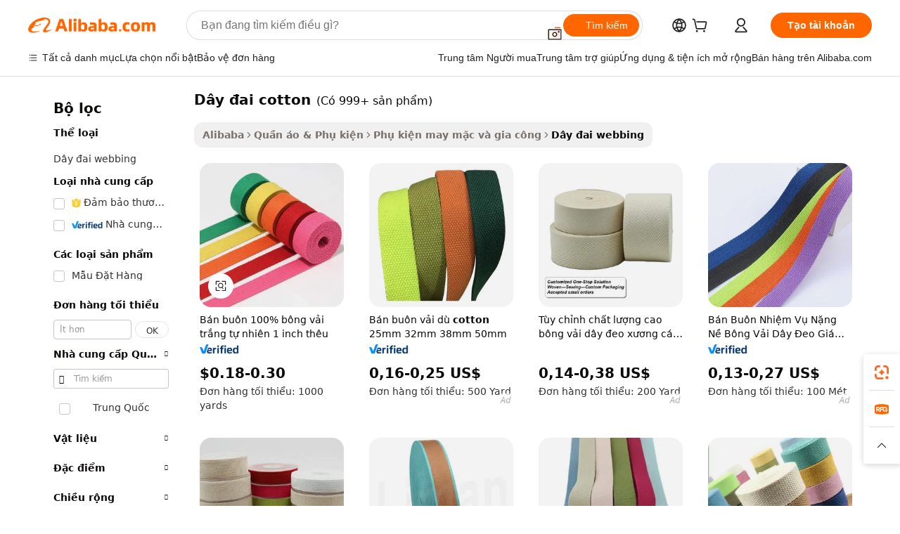

--- FILE ---
content_type: text/html;charset=UTF-8
request_url: https://vietnamese.alibaba.com/g/cotton-webbing.html
body_size: 182729
content:

<!-- screen_content -->

    <!-- tangram:5410 begin-->
    <!-- tangram:529998 begin-->
    
<!DOCTYPE html>
<html lang="vi" dir="ltr">
  <head>
        <script>
      window.__BB = {
        scene: window.__bb_scene || 'traffic-free-goods'
      };
      window.__BB.BB_CWV_IGNORE = {
          lcp_element: ['#icbu-buyer-pc-top-banner'],
          lcp_url: [],
        };
      window._timing = {}
      window._timing.first_start = Date.now();
      window.needLoginInspiration = Boolean(false);
      // 变量用于标记页面首次可见时间
      let firstVisibleTime = null;
      if (typeof document.hidden !== 'undefined') {
        // 页面首次加载时直接统计
        if (!document.hidden) {
          firstVisibleTime = Date.now();
          window.__BB_timex = 1
        } else {
          // 页面不可见时监听 visibilitychange 事件
          document.addEventListener('visibilitychange', () => {
            if (!document.hidden) {
              firstVisibleTime = Date.now();
              window.__BB_timex = firstVisibleTime - window.performance.timing.navigationStart
              window.__BB.firstVisibleTime = window.__BB_timex
              console.log("Page became visible after "+ window.__BB_timex + " ms");
            }
          }, { once: true });  // 确保只触发一次
        }
      } else {
        console.warn('Page Visibility API is not supported in this browser.');
      }
    </script>
        <meta name="data-spm" content="a2700">
        <meta name="aplus-xplug" content="NONE">
        <meta name="aplus-icbu-disable-umid" content="1">
        <meta name="google-translate-customization" content="9de59014edaf3b99-22e1cf3b5ca21786-g00bb439a5e9e5f8f-f">
    <meta name="yandex-verification" content="25a76ba8e4443bb3" />
    <meta name="msvalidate.01" content="E3FBF0E89B724C30844BF17C59608E8F" />
    <meta name="viewport" content="width=device-width, initial-scale=1.0, maximum-scale=5.0, user-scalable=yes">
        <link rel="preconnect" href="https://s.alicdn.com/" crossorigin>
    <link rel="dns-prefetch" href="https://s.alicdn.com">
                        <link rel="preload" href="https://s.alicdn.com/@g/alilog/??aplus_plugin_icbufront/index.js,mlog/aplus_v2.js" as="script">
        <link rel="preload" href="https://s.alicdn.com/@img/imgextra/i2/O1CN0153JdbU26g4bILVOyC_!!6000000007690-2-tps-418-58.png" as="image">
        <script>
            window.__APLUS_ABRATE__ = {
        perf_group: 'base64cached',
        scene: "traffic-free-goods",
      };
    </script>
    <meta name="aplus-mmstat-timeout" content="15000">
        <meta content="text/html; charset=utf-8" http-equiv="Content-Type">
          <title>Mạnh mẽ dây đai cotton Vì Vô số Mục đích - Alibaba.com</title>
      <meta name="keywords" content="cotton herringbone tape,cotton tote bag,cotton t shirt">
      <meta name="description" content="Chọn dây đai cotton bền cho các môn thể thao mạo hiểm, đồ nội thất, ô tô và các mục đích sử dụng khác trên Alibaba.com. dây đai cotton này có sẵn với chiết khấu rất hấp dẫn.">
            <meta name="pagetiming-rate" content="9">
      <meta name="pagetiming-resource-rate" content="4">
                    <link rel="canonical" href="https://vietnamese.alibaba.com/g/cotton-webbing.html">
                              <link rel="alternate" hreflang="fr" href="https://french.alibaba.com/g/cotton-webbing.html">
                  <link rel="alternate" hreflang="de" href="https://german.alibaba.com/g/cotton-webbing.html">
                  <link rel="alternate" hreflang="pt" href="https://portuguese.alibaba.com/g/cotton-webbing.html">
                  <link rel="alternate" hreflang="it" href="https://italian.alibaba.com/g/cotton-webbing.html">
                  <link rel="alternate" hreflang="es" href="https://spanish.alibaba.com/g/cotton-webbing.html">
                  <link rel="alternate" hreflang="ru" href="https://russian.alibaba.com/g/cotton-webbing.html">
                  <link rel="alternate" hreflang="ko" href="https://korean.alibaba.com/g/cotton-webbing.html">
                  <link rel="alternate" hreflang="ar" href="https://arabic.alibaba.com/g/cotton-webbing.html">
                  <link rel="alternate" hreflang="ja" href="https://japanese.alibaba.com/g/cotton-webbing.html">
                  <link rel="alternate" hreflang="tr" href="https://turkish.alibaba.com/g/cotton-webbing.html">
                  <link rel="alternate" hreflang="th" href="https://thai.alibaba.com/g/cotton-webbing.html">
                  <link rel="alternate" hreflang="vi" href="https://vietnamese.alibaba.com/g/cotton-webbing.html">
                  <link rel="alternate" hreflang="nl" href="https://dutch.alibaba.com/g/cotton-webbing.html">
                  <link rel="alternate" hreflang="he" href="https://hebrew.alibaba.com/g/cotton-webbing.html">
                  <link rel="alternate" hreflang="id" href="https://indonesian.alibaba.com/g/cotton-webbing.html">
                  <link rel="alternate" hreflang="hi" href="https://hindi.alibaba.com/g/cotton-webbing.html">
                  <link rel="alternate" hreflang="en" href="https://www.alibaba.com/showroom/cotton-webbing.html">
                  <link rel="alternate" hreflang="zh" href="https://chinese.alibaba.com/g/cotton-webbing.html">
                  <link rel="alternate" hreflang="x-default" href="https://www.alibaba.com/showroom/cotton-webbing.html">
                                        <script>
      // Aplus 配置自动打点
      var queue = window.goldlog_queue || (window.goldlog_queue = []);
      var tags = ["button", "a", "div", "span", "i", "svg", "input", "li", "tr"];
      queue.push(
        {
          action: 'goldlog.appendMetaInfo',
          arguments: [
            'aplus-auto-exp',
            [
              {
                logkey: '/sc.ug_msite.new_product_exp',
                cssSelector: '[data-spm-exp]',
                props: ["data-spm-exp"],
              },
              {
                logkey: '/sc.ug_pc.seolist_product_exp',
                cssSelector: '.traffic-card-gallery',
                props: ["data-spm-exp"],
              }
            ]
          ]
        }
      )
      queue.push({
        action: 'goldlog.setMetaInfo',
        arguments: ['aplus-auto-clk', JSON.stringify(tags.map(tag =>({
          "logkey": "/sc.ug_msite.new_product_clk",
          tag,
          "filter": "data-spm-clk",
          "props": ["data-spm-clk"]
        })))],
      });
    </script>
  </head>
  <div id="icbu-header"><div id="the-new-header" data-version="4.4.0" data-tnh-auto-exp="tnh-expose" data-scenes="search-products" style="position: relative;background-color: #fff;border-bottom: 1px solid #ddd;box-sizing: border-box; font-family:Inter,SF Pro Text,Roboto,Helvetica Neue,Helvetica,Tahoma,Arial,PingFang SC,Microsoft YaHei;"><div style="display: flex;align-items:center;height: 72px;min-width: 1200px;max-width: 1580px;margin: 0 auto;padding: 0 40px;box-sizing: border-box;"><img style="height: 29px; width: 209px;" src="https://s.alicdn.com/@img/imgextra/i2/O1CN0153JdbU26g4bILVOyC_!!6000000007690-2-tps-418-58.png" alt="" /></div><div style="min-width: 1200px;max-width: 1580px;margin: 0 auto;overflow: hidden;font-size: 14px;display: flex;justify-content: space-between;padding: 0 40px;box-sizing: border-box;"><div style="display: flex; align-items: center; justify-content: space-between"><div style="position: relative; height: 36px; padding: 0 28px 0 20px">All categories</div><div style="position: relative; height: 36px; padding-right: 28px">Featured selections</div><div style="position: relative; height: 36px">Trade Assurance</div></div><div style="display: flex; align-items: center; justify-content: space-between"><div style="position: relative; height: 36px; padding-right: 28px">Buyer Central</div><div style="position: relative; height: 36px; padding-right: 28px">Help Center</div><div style="position: relative; height: 36px; padding-right: 28px">Get the app</div><div style="position: relative; height: 36px">Become a supplier</div></div></div></div></div></div>
  <body data-spm="7724857" style="min-height: calc(100vh + 1px)"><script 
id="beacon-aplus"   
src="//s.alicdn.com/@g/alilog/??aplus_plugin_icbufront/index.js,mlog/aplus_v2.js"
exparams="aplus=async&userid=&aplus&ali_beacon_id=&ali_apache_id=&ali_apache_track=&ali_apache_tracktmp=&eagleeye_traceid=2103236317692864699607591e0c51&ip=18%2e118%2e189%2e62&dmtrack_c={ali%5fresin%5ftrace%3dse%5frst%3dnull%7csp%5fviewtype%3dY%7cset%3d3%7cser%3d1007%7cpageId%3d61c5c33cc439455c91e3c2e269d3aeb6%7cm%5fpageid%3dnull%7cpvmi%3d6a9f0ff525e5497eb891436ebe98d1cb%7csek%5fsepd%3dd%25C3%25A2y%2b%25C4%2591ai%2bcotton%7csek%3dcotton%2bwebbing%7cse%5fpn%3d1%7cp4pid%3dd91d9ad2%2d0e7f%2d4ba9%2db844%2dfc53111909e1%7csclkid%3dnull%7cforecast%5fpost%5fcate%3dnull%7cseo%5fnew%5fuser%5fflag%3dfalse%7ccategoryId%3d32816%7cseo%5fsearch%5fmodel%5fupgrade%5fv2%3d2025070801%7cseo%5fmodule%5fcard%5f20240624%3d202406242%7clong%5ftext%5fgoogle%5ftranslate%5fv2%3d2407142%7cseo%5fcontent%5ftd%5fbottom%5ftext%5fupdate%5fkey%3d2025070801%7cseo%5fsearch%5fmodel%5fupgrade%5fv3%3d2025072201%7cdamo%5falt%5freplace%3d2485818%7cseo%5fsearch%5fmodel%5fmulti%5fupgrade%5fv3%3d2025081101%7cwap%5fcross%3d2007659%7cwap%5fcs%5faction%3d2005494%7cAPP%5fVisitor%5fActive%3d26705%7cseo%5fshowroom%5fgoods%5fmix%3d2005244%7cseo%5fdefault%5fcached%5flong%5ftext%5ffrom%5fnew%5fkeyword%5fstep%3d2024122502%7cshowroom%5fgeneral%5ftemplate%3d2005292%7cshowroom%5freview%3d20230308%7cwap%5fcs%5ftext%3dnull%7cstructured%5fdata%3d2025052702%7cseo%5fmulti%5fstyle%5ftext%5fupdate%3d2511181%7cpc%5fnew%5fheader%3dnull%7cseo%5fmeta%5fcate%5ftemplate%5fv1%3d2025042401%7cseo%5fmeta%5ftd%5fsearch%5fkeyword%5fstep%5fv1%3d2025040999%7cshowroom%5fft%5flong%5ftext%5fbaks%3d80802%7cAPP%5fGrowing%5fBuyer%5fHigh%5fIntent%5fActive%3d25488%7cshowroom%5fpc%5fv2019%3d2104%7cAPP%5fProspecting%5fBuyer%3d26706%7ccache%5fcontrol%3dnull%7cAPP%5fChurned%5fCore%5fBuyer%3d25463%7cseo%5fdefault%5fcached%5flong%5ftext%5fstep%3d24110802%7camp%5flighthouse%5fscore%5fimage%3d19657%7cseo%5fft%5ftranslate%5fgemini%3d25012003%7cwap%5fnode%5fssr%3d2015725%7cdataphant%5fopen%3d27030%7clongtext%5fmulti%5fstyle%5fexpand%5frussian%3d2510142%7cseo%5flongtext%5fgoogle%5fdata%5fsection%3d25021702%7cindustry%5fpopular%5ffloor%3dnull%7cwap%5fad%5fgoods%5fproduct%5finterval%3dnull%7cseo%5fgoods%5fbootom%5fwholesale%5flink%3dnull%7cseo%5fmiddle%5fwholesale%5flink%3d2486164%7cseo%5fkeyword%5faatest%3d9%7cft%5flong%5ftext%5fenpand%5fstep2%3d121602%7cseo%5fft%5flongtext%5fexpand%5fstep3%3d25012102%7cseo%5fwap%5fheadercard%3d2006288%7cAPP%5fChurned%5fInactive%5fVisitor%3d25497%7cAPP%5fGrowing%5fBuyer%5fHigh%5fIntent%5fInactive%3d25484%7cseo%5fmeta%5ftd%5fmulti%5fkey%3d2025061801%7ctop%5frecommend%5f20250120%3d202501201%7clongtext%5fmulti%5fstyle%5fexpand%5ffrench%5fcopy%3d25091802%7clongtext%5fmulti%5fstyle%5fexpand%5ffrench%5fcopy%5fcopy%3d25092502%7cseo%5ffloor%5fexp%3dnull%7cseo%5fshowroom%5falgo%5flink%3d17764%7cseo%5fmeta%5ftd%5faib%5fgeneral%5fkey%3d2025091901%7ccountry%5findustry%3d202311033%7cpc%5ffree%5fswitchtosearch%3d2020529%7cshowroom%5fft%5flong%5ftext%5fenpand%5fstep1%3d101102%7cseo%5fshowroom%5fnorel%3dnull%7cplp%5fstyle%5f25%5fpc%3d202505222%7cseo%5fggs%5flayer%3d10011%7cquery%5fmutil%5flang%5ftranslate%3d2025060300%7cseo%5fsearch%5fmulti%5fsearch%5ftype%5fv2%3d2026012200%7cAPP%5fChurned%5fBuyer%3d25468%7cstream%5frender%5fperf%5fopt%3d2309181%7cwap%5fgoods%3d2007383%7cseo%5fshowroom%5fsimilar%5f20240614%3d202406142%7cchinese%5fopen%3d6307%7cquery%5fgpt%5ftranslate%3d20240820%7cad%5fproduct%5finterval%3dnull%7camp%5fto%5fpwa%3d2007359%7cplp%5faib%5fmulti%5fai%5fmeta%3d20250401%7cwap%5fsupplier%5fcontent%3dnull%7cpc%5ffree%5frefactoring%3d20220315%7csso%5foem%5ffloor%3d30031%7cAPP%5fGrowing%5fBuyer%5fInactive%3d25476%7cseo%5fpc%5fnew%5fview%5f20240807%3d202408072%7cseo%5fbottom%5ftext%5fentity%5fkey%5fcopy%3d2025062400%7cstream%5frender%3d433763%7cseo%5fmodule%5fcard%5f20240424%3d202404241%7cseo%5ftitle%5freplace%5f20191226%3d5841%7clongtext%5fmulti%5fstyle%5fexpand%3d25090802%7cgoogleweblight%3d6516%7clighthouse%5fbase64%3dnull%7cAPP%5fProspecting%5fBuyer%5fActive%3d26719%7cad%5fgoods%5fproduct%5finterval%3dnull%7cseo%5fbottom%5fdeep%5fextend%5fkw%5fkey%3d2025071101%7clongtext%5fmulti%5fstyle%5fexpand%5fturkish%3d25102801%7cilink%5fuv%3d20240911%7cwap%5flist%5fwakeup%3d2005832%7ctpp%5fcrosslink%5fpc%3d20205311%7cseo%5ftop%5fbooth%3d18501%7cAPP%5fGrowing%5fBuyer%5fLess%5fActive%3d25469%7cseo%5fsearch%5fmodel%5fupgrade%5frank%3d2025092401%7cgoodslayer%3d7977%7cft%5flong%5ftext%5ftranslate%5fexpand%5fstep1%3d24110802%7cseo%5fheaderstyle%5ftraffic%5fkey%5fv1%3d2025072100%7ccrosslink%5fswitch%3d2008141%7cp4p%5foutline%3d20240328%7cseo%5fmeta%5ftd%5faib%5fv2%5fkey%3d2025091800%7crts%5fmulti%3d2008404%7cseo%5fad%5foptimization%5fkey%5fv2%3d2025072300%7cAPP%5fVisitor%5fLess%5fActive%3d26698%7cseo%5fsearch%5franker%5fid%3d2025112401%7cplp%5fstyle%5f25%3d202505192%7ccdn%5fvm%3d2007368%7cwap%5fad%5fproduct%5finterval%3dnull%7cseo%5fsearch%5fmodel%5fmulti%5fupgrade%5frank%3d2025092401%7cpc%5fcard%5fshare%3d2025081201%7cAPP%5fGrowing%5fBuyer%5fHigh%5fIntent%5fLess%5fActive%3d25477%7cgoods%5ftitle%5fsubstitute%3d9618%7cwap%5fscreen%5fexp%3d2025081400%7creact%5fheader%5ftest%3d202502182%7cpc%5fcs%5fcolor%3dnull%7cshowroom%5fft%5flong%5ftext%5ftest%3d72502%7cone%5ftap%5flogin%5fABTest%3d202308153%7cseo%5fhyh%5fshow%5ftags%3d9867%7cplp%5fstructured%5fdata%3d2508182%7cguide%5fdelete%3d2008526%7cseo%5findustry%5ftemplate%3dnull%7cseo%5fmeta%5ftd%5fmulti%5fes%5fkey%3d2025073101%7cseo%5fshowroom%5fdata%5fmix%3d19888%7csso%5ftop%5franking%5ffloor%3d20031%7cseo%5ftd%5fdeep%5fupgrade%5fkey%5fv3%3d2025081101%7cwap%5fue%5fone%3d2025111401%7cshowroom%5fto%5frts%5flink%3d2008480%7ccountrysearch%5ftest%3dnull%7cseo%5fplp%5fdate%5fv2%3d2025102701%7cshowroom%5flist%5fnew%5farrival%3d2811002%7cchannel%5famp%5fto%5fpwa%3d2008435%7cseo%5fmulti%5fstyles%5flong%5ftext%3d2503172%7cseo%5fmeta%5ftext%5fmutli%5fcate%5ftemplate%5fv1%3d2025080800%7cseo%5fdefault%5fcached%5fmutil%5flong%5ftext%5fstep%3d24110436%7cseo%5faction%5fpoint%5ftype%3d22823%7cseo%5faib%5ftd%5flaunch%5f20240828%5fcopy%3d202408282%7cseo%5fshowroom%5fwholesale%5flink%3dnull%7cseo%5fperf%5fimprove%3d2023999%7cseo%5fwap%5flist%5fbounce%5f01%3d2063%7cseo%5fwap%5flist%5fbounce%5f02%3d2128%7cAPP%5fGrowing%5fBuyer%5fActive%3d25492%7cvideolayer%3dnull%7cvideo%5fplay%3dnull%7cAPP%5fChurned%5fMember%5fInactive%3d25501%7cseo%5fgoogle%5fnew%5fstruct%3d438326%7cicbu%5falgo%5fp4p%5fseo%5fad%3d2025072300%7ctpp%5ftrace%3dseoKeyword%2dseoKeyword%5fv3%2dbase%2dORIGINAL}&pageid=1276bd3e21033bc31769286470&hn=ensearchweb033003059195%2erg%2dus%2deast%2eus68&asid=AQAAAABGK3Vp2K/YWAAAAABkEfpkSMqP+g==&treq=&tres=" async>
</script>
            <style>body{background-color:white;}.no-scrollbar.il-sticky.il-top-0.il-max-h-\[100vh\].il-w-\[200px\].il-flex-shrink-0.il-flex-grow-0.il-overflow-y-scroll{background-color:#FFF;padding-left:12px}</style>
                    <!-- tangram:530006 begin-->
<!--  -->
 <style>
   @keyframes il-spin {
     to {
       transform: rotate(360deg);
     }
   }
   @keyframes il-pulse {
     50% {
       opacity: 0.5;
     }
   }
   .traffic-card-gallery {display: flex;position: relative;flex-direction: column;justify-content: flex-start;border-radius: 0.5rem;background-color: #fff;padding: 0.5rem 0.5rem 1rem;overflow: hidden;font-size: 0.75rem;line-height: 1rem;}
   .traffic-card-list {display: flex;position: relative;flex-direction: row;justify-content: flex-start;border-bottom-width: 1px;background-color: #fff;padding: 1rem;height: 292px;overflow: hidden;font-size: 0.75rem;line-height: 1rem;}
   .product-price {
     b {
       font-size: 22px;
     }
   }
   .skel-loading {
       animation: il-pulse 2s cubic-bezier(0.4, 0, 0.6, 1) infinite;background-color: hsl(60, 4.8%, 95.9%);
   }
 </style>
<div id="first-cached-card">
  <div style="box-sizing:border-box;display: flex;position: absolute;left: 0;right: 0;margin: 0 auto;z-index: 1;min-width: 1200px;max-width: 1580px;padding: 0.75rem 3.25rem 0;pointer-events: none;">
    <!--页面左侧区域-->
    <div style="width: 200px;padding-top: 1rem;padding-left:12px; background-color: #fff;border-radius: 0.25rem">
      <div class="skel-loading" style="height: 1.5rem;width: 50%;border-radius: 0.25rem;"></div>
      <div style="margin-top: 1rem;margin-bottom: 1rem;">
        <div class="skel-loading" style="height: 1rem;width: calc(100% * 5 / 6);"></div>
        <div
          class="skel-loading"
          style="margin-top: 1rem;height: 1rem;width: calc(100% * 8 / 12);"
        ></div>
        <div class="skel-loading" style="margin-top: 1rem;height: 1rem;width: 75%;"></div>
        <div
          class="skel-loading"
          style="margin-top: 1rem;height: 1rem;width: calc(100% * 7 / 12);"
        ></div>
      </div>
      <div class="skel-loading" style="height: 1.5rem;width: 50%;border-radius: 0.25rem;"></div>
      <div style="margin-top: 1rem;margin-bottom: 1rem;">
        <div class="skel-loading" style="height: 1rem;width: calc(100% * 5 / 6);"></div>
        <div
          class="skel-loading"
          style="margin-top: 1rem;height: 1rem;width: calc(100% * 8 / 12);"
        ></div>
        <div class="skel-loading" style="margin-top: 1rem;height: 1rem;width: 75%;"></div>
        <div
          class="skel-loading"
          style="margin-top: 1rem;height: 1rem;width: calc(100% * 7 / 12);"
        ></div>
      </div>
      <div class="skel-loading" style="height: 1.5rem;width: 50%;border-radius: 0.25rem;"></div>
      <div style="margin-top: 1rem;margin-bottom: 1rem;">
        <div class="skel-loading" style="height: 1rem;width: calc(100% * 5 / 6);"></div>
        <div
          class="skel-loading"
          style="margin-top: 1rem;height: 1rem;width: calc(100% * 8 / 12);"
        ></div>
        <div class="skel-loading" style="margin-top: 1rem;height: 1rem;width: 75%;"></div>
        <div
          class="skel-loading"
          style="margin-top: 1rem;height: 1rem;width: calc(100% * 7 / 12);"
        ></div>
      </div>
      <div class="skel-loading" style="height: 1.5rem;width: 50%;border-radius: 0.25rem;"></div>
      <div style="margin-top: 1rem;margin-bottom: 1rem;">
        <div class="skel-loading" style="height: 1rem;width: calc(100% * 5 / 6);"></div>
        <div
          class="skel-loading"
          style="margin-top: 1rem;height: 1rem;width: calc(100% * 8 / 12);"
        ></div>
        <div class="skel-loading" style="margin-top: 1rem;height: 1rem;width: 75%;"></div>
        <div
          class="skel-loading"
          style="margin-top: 1rem;height: 1rem;width: calc(100% * 7 / 12);"
        ></div>
      </div>
      <div class="skel-loading" style="height: 1.5rem;width: 50%;border-radius: 0.25rem;"></div>
      <div style="margin-top: 1rem;margin-bottom: 1rem;">
        <div class="skel-loading" style="height: 1rem;width: calc(100% * 5 / 6);"></div>
        <div
          class="skel-loading"
          style="margin-top: 1rem;height: 1rem;width: calc(100% * 8 / 12);"
        ></div>
        <div class="skel-loading" style="margin-top: 1rem;height: 1rem;width: 75%;"></div>
        <div
          class="skel-loading"
          style="margin-top: 1rem;height: 1rem;width: calc(100% * 7 / 12);"
        ></div>
      </div>
      <div class="skel-loading" style="height: 1.5rem;width: 50%;border-radius: 0.25rem;"></div>
      <div style="margin-top: 1rem;margin-bottom: 1rem;">
        <div class="skel-loading" style="height: 1rem;width: calc(100% * 5 / 6);"></div>
        <div
          class="skel-loading"
          style="margin-top: 1rem;height: 1rem;width: calc(100% * 8 / 12);"
        ></div>
        <div class="skel-loading" style="margin-top: 1rem;height: 1rem;width: 75%;"></div>
        <div
          class="skel-loading"
          style="margin-top: 1rem;height: 1rem;width: calc(100% * 7 / 12);"
        ></div>
      </div>
    </div>
    <!--页面主体区域-->
    <div style="flex: 1 1 0%; overflow: hidden;padding: 0.5rem 0.5rem 0.5rem 1.5rem">
      <div style="height: 1.25rem;margin-bottom: 1rem;"></div>
      <!-- keywords -->
      <div style="margin-bottom: 1rem;height: 1.75rem;font-weight: 700;font-size: 1.25rem;line-height: 1.75rem;"></div>
      <!-- longtext -->
            <div style="width: calc(25% - 0.9rem);pointer-events: auto">
        <div class="traffic-card-gallery">
          <!-- ProductImage -->
          <a href="//www.alibaba.com/product-detail/Wholesale-100-Cotton-Webbing-Natural-White_62330316067.html?from=SEO" target="_blank" style="position: relative;margin-bottom: 0.5rem;aspect-ratio: 1;overflow: hidden;border-radius: 0.5rem;">
            <div style="display: flex; overflow: hidden">
              <div style="position: relative;margin: 0;width: 100%;min-width: 0;flex-shrink: 0;flex-grow: 0;flex-basis: 100%;padding: 0;">
                <img style="position: relative; aspect-ratio: 1; width: 100%" src="[data-uri]" loading="eager" />
                <div style="position: absolute;left: 0;bottom: 0;right: 0;top: 0;background-color: #000;opacity: 0.05;"></div>
              </div>
            </div>
          </a>
          <div style="display: flex;flex: 1 1 0%;flex-direction: column;justify-content: space-between;">
            <div>
              <a class="skel-loading" style="margin-top: 0.5rem;display:inline-block;width:100%;height:1rem;" href="//www.alibaba.com/product-detail/Wholesale-100-Cotton-Webbing-Natural-White_62330316067.html" target="_blank"></a>
              <a class="skel-loading" style="margin-top: 0.125rem;display:inline-block;width:100%;height:1rem;" href="//www.alibaba.com/product-detail/Wholesale-100-Cotton-Webbing-Natural-White_62330316067.html" target="_blank"></a>
              <div class="skel-loading" style="margin-top: 0.25rem;height:1.625rem;width:75%"></div>
              <div class="skel-loading" style="margin-top: 0.5rem;height: 1rem;width:50%"></div>
              <div class="skel-loading" style="margin-top:0.25rem;height:1rem;width:25%"></div>
            </div>
          </div>

        </div>
      </div>

    </div>
  </div>
</div>
<!-- tangram:530006 end-->
            <style>.component-left-filter-callback{display:flex;position:relative;margin-top:10px;height:1200px}.component-left-filter-callback img{width:200px}.component-left-filter-callback i{position:absolute;top:5%;left:50%}.related-search-wrapper{padding:.5rem;--tw-bg-opacity: 1;background-color:#fff;background-color:rgba(255,255,255,var(--tw-bg-opacity, 1));border-width:1px;border-color:var(--input)}.related-search-wrapper .related-search-box{margin:12px 16px}.related-search-wrapper .related-search-box .related-search-title{display:inline;float:start;color:#666;word-wrap:break-word;margin-right:12px;width:13%}.related-search-wrapper .related-search-box .related-search-content{display:flex;flex-wrap:wrap}.related-search-wrapper .related-search-box .related-search-content .related-search-link{margin-right:12px;width:23%;overflow:hidden;color:#666;text-overflow:ellipsis;white-space:nowrap}.product-title img{margin-right:.5rem;display:inline-block;height:1rem;vertical-align:sub}.product-price b{font-size:22px}.similar-icon{position:absolute;bottom:12px;z-index:2;right:12px}.rfq-card{display:inline-block;position:relative;box-sizing:border-box;margin-bottom:36px}.rfq-card .rfq-card-content{display:flex;position:relative;flex-direction:column;align-items:flex-start;background-size:cover;background-color:#fff;padding:12px;width:100%;height:100%}.rfq-card .rfq-card-content .rfq-card-icon{margin-top:50px}.rfq-card .rfq-card-content .rfq-card-icon img{width:45px}.rfq-card .rfq-card-content .rfq-card-top-title{margin-top:14px;color:#222;font-weight:400;font-size:16px}.rfq-card .rfq-card-content .rfq-card-title{margin-top:24px;color:#333;font-weight:800;font-size:20px}.rfq-card .rfq-card-content .rfq-card-input-box{margin-top:24px;width:100%}.rfq-card .rfq-card-content .rfq-card-input-box textarea{box-sizing:border-box;border:1px solid #ddd;border-radius:4px;background-color:#fff;padding:9px 12px;width:100%;height:88px;resize:none;color:#666;font-weight:400;font-size:13px;font-family:inherit}.rfq-card .rfq-card-content .rfq-card-button{margin-top:24px;border:1px solid #666;border-radius:16px;background-color:#fff;width:67%;color:#000;font-weight:700;font-size:14px;line-height:30px;text-align:center}[data-modulename^=ProductList-] div{contain-intrinsic-size:auto 500px}.traffic-card-gallery:hover{--tw-shadow: 0px 2px 6px 2px rgba(0,0,0,.12157);--tw-shadow-colored: 0px 2px 6px 2px var(--tw-shadow-color);box-shadow:0 0 #0000,0 0 #0000,0 2px 6px 2px #0000001f;box-shadow:var(--tw-ring-offset-shadow, 0 0 rgba(0,0,0,0)),var(--tw-ring-shadow, 0 0 rgba(0,0,0,0)),var(--tw-shadow);z-index:10}.traffic-card-gallery{position:relative;display:flex;flex-direction:column;justify-content:flex-start;overflow:hidden;border-radius:.75rem;--tw-bg-opacity: 1;background-color:#fff;background-color:rgba(255,255,255,var(--tw-bg-opacity, 1));padding:.5rem;font-size:.75rem;line-height:1rem}.traffic-card-list{position:relative;display:flex;height:292px;flex-direction:row;justify-content:flex-start;overflow:hidden;border-bottom-width:1px;--tw-bg-opacity: 1;background-color:#fff;background-color:rgba(255,255,255,var(--tw-bg-opacity, 1));padding:1rem;font-size:.75rem;line-height:1rem}.traffic-card-g-industry:hover{--tw-shadow: 0 0 10px rgba(0,0,0,.1);--tw-shadow-colored: 0 0 10px var(--tw-shadow-color);box-shadow:0 0 #0000,0 0 #0000,0 0 10px #0000001a;box-shadow:var(--tw-ring-offset-shadow, 0 0 rgba(0,0,0,0)),var(--tw-ring-shadow, 0 0 rgba(0,0,0,0)),var(--tw-shadow)}.traffic-card-g-industry{position:relative;border-radius:var(--radius);--tw-bg-opacity: 1;background-color:#fff;background-color:rgba(255,255,255,var(--tw-bg-opacity, 1));padding:1.25rem .75rem .75rem;font-size:.875rem;line-height:1.25rem}.module-filter-section-wrapper{max-height:none!important;overflow-x:hidden}*,:before,:after{--tw-border-spacing-x: 0;--tw-border-spacing-y: 0;--tw-translate-x: 0;--tw-translate-y: 0;--tw-rotate: 0;--tw-skew-x: 0;--tw-skew-y: 0;--tw-scale-x: 1;--tw-scale-y: 1;--tw-pan-x: ;--tw-pan-y: ;--tw-pinch-zoom: ;--tw-scroll-snap-strictness: proximity;--tw-gradient-from-position: ;--tw-gradient-via-position: ;--tw-gradient-to-position: ;--tw-ordinal: ;--tw-slashed-zero: ;--tw-numeric-figure: ;--tw-numeric-spacing: ;--tw-numeric-fraction: ;--tw-ring-inset: ;--tw-ring-offset-width: 0px;--tw-ring-offset-color: #fff;--tw-ring-color: rgba(59, 130, 246, .5);--tw-ring-offset-shadow: 0 0 rgba(0,0,0,0);--tw-ring-shadow: 0 0 rgba(0,0,0,0);--tw-shadow: 0 0 rgba(0,0,0,0);--tw-shadow-colored: 0 0 rgba(0,0,0,0);--tw-blur: ;--tw-brightness: ;--tw-contrast: ;--tw-grayscale: ;--tw-hue-rotate: ;--tw-invert: ;--tw-saturate: ;--tw-sepia: ;--tw-drop-shadow: ;--tw-backdrop-blur: ;--tw-backdrop-brightness: ;--tw-backdrop-contrast: ;--tw-backdrop-grayscale: ;--tw-backdrop-hue-rotate: ;--tw-backdrop-invert: ;--tw-backdrop-opacity: ;--tw-backdrop-saturate: ;--tw-backdrop-sepia: ;--tw-contain-size: ;--tw-contain-layout: ;--tw-contain-paint: ;--tw-contain-style: }::backdrop{--tw-border-spacing-x: 0;--tw-border-spacing-y: 0;--tw-translate-x: 0;--tw-translate-y: 0;--tw-rotate: 0;--tw-skew-x: 0;--tw-skew-y: 0;--tw-scale-x: 1;--tw-scale-y: 1;--tw-pan-x: ;--tw-pan-y: ;--tw-pinch-zoom: ;--tw-scroll-snap-strictness: proximity;--tw-gradient-from-position: ;--tw-gradient-via-position: ;--tw-gradient-to-position: ;--tw-ordinal: ;--tw-slashed-zero: ;--tw-numeric-figure: ;--tw-numeric-spacing: ;--tw-numeric-fraction: ;--tw-ring-inset: ;--tw-ring-offset-width: 0px;--tw-ring-offset-color: #fff;--tw-ring-color: rgba(59, 130, 246, .5);--tw-ring-offset-shadow: 0 0 rgba(0,0,0,0);--tw-ring-shadow: 0 0 rgba(0,0,0,0);--tw-shadow: 0 0 rgba(0,0,0,0);--tw-shadow-colored: 0 0 rgba(0,0,0,0);--tw-blur: ;--tw-brightness: ;--tw-contrast: ;--tw-grayscale: ;--tw-hue-rotate: ;--tw-invert: ;--tw-saturate: ;--tw-sepia: ;--tw-drop-shadow: ;--tw-backdrop-blur: ;--tw-backdrop-brightness: ;--tw-backdrop-contrast: ;--tw-backdrop-grayscale: ;--tw-backdrop-hue-rotate: ;--tw-backdrop-invert: ;--tw-backdrop-opacity: ;--tw-backdrop-saturate: ;--tw-backdrop-sepia: ;--tw-contain-size: ;--tw-contain-layout: ;--tw-contain-paint: ;--tw-contain-style: }*,:before,:after{box-sizing:border-box;border-width:0;border-style:solid;border-color:#e5e7eb}:before,:after{--tw-content: ""}html,:host{line-height:1.5;-webkit-text-size-adjust:100%;-moz-tab-size:4;-o-tab-size:4;tab-size:4;font-family:ui-sans-serif,system-ui,-apple-system,Segoe UI,Roboto,Ubuntu,Cantarell,Noto Sans,sans-serif,"Apple Color Emoji","Segoe UI Emoji",Segoe UI Symbol,"Noto Color Emoji";font-feature-settings:normal;font-variation-settings:normal;-webkit-tap-highlight-color:transparent}body{margin:0;line-height:inherit}hr{height:0;color:inherit;border-top-width:1px}abbr:where([title]){text-decoration:underline;-webkit-text-decoration:underline dotted;text-decoration:underline dotted}h1,h2,h3,h4,h5,h6{font-size:inherit;font-weight:inherit}a{color:inherit;text-decoration:inherit}b,strong{font-weight:bolder}code,kbd,samp,pre{font-family:ui-monospace,SFMono-Regular,Menlo,Monaco,Consolas,Liberation Mono,Courier New,monospace;font-feature-settings:normal;font-variation-settings:normal;font-size:1em}small{font-size:80%}sub,sup{font-size:75%;line-height:0;position:relative;vertical-align:baseline}sub{bottom:-.25em}sup{top:-.5em}table{text-indent:0;border-color:inherit;border-collapse:collapse}button,input,optgroup,select,textarea{font-family:inherit;font-feature-settings:inherit;font-variation-settings:inherit;font-size:100%;font-weight:inherit;line-height:inherit;letter-spacing:inherit;color:inherit;margin:0;padding:0}button,select{text-transform:none}button,input:where([type=button]),input:where([type=reset]),input:where([type=submit]){-webkit-appearance:button;background-color:transparent;background-image:none}:-moz-focusring{outline:auto}:-moz-ui-invalid{box-shadow:none}progress{vertical-align:baseline}::-webkit-inner-spin-button,::-webkit-outer-spin-button{height:auto}[type=search]{-webkit-appearance:textfield;outline-offset:-2px}::-webkit-search-decoration{-webkit-appearance:none}::-webkit-file-upload-button{-webkit-appearance:button;font:inherit}summary{display:list-item}blockquote,dl,dd,h1,h2,h3,h4,h5,h6,hr,figure,p,pre{margin:0}fieldset{margin:0;padding:0}legend{padding:0}ol,ul,menu{list-style:none;margin:0;padding:0}dialog{padding:0}textarea{resize:vertical}input::-moz-placeholder,textarea::-moz-placeholder{opacity:1;color:#9ca3af}input::placeholder,textarea::placeholder{opacity:1;color:#9ca3af}button,[role=button]{cursor:pointer}:disabled{cursor:default}img,svg,video,canvas,audio,iframe,embed,object{display:block;vertical-align:middle}img,video{max-width:100%;height:auto}[hidden]:where(:not([hidden=until-found])){display:none}:root{--background: hsl(0, 0%, 100%);--foreground: hsl(20, 14.3%, 4.1%);--card: hsl(0, 0%, 100%);--card-foreground: hsl(20, 14.3%, 4.1%);--popover: hsl(0, 0%, 100%);--popover-foreground: hsl(20, 14.3%, 4.1%);--primary: hsl(24, 100%, 50%);--primary-foreground: hsl(60, 9.1%, 97.8%);--secondary: hsl(60, 4.8%, 95.9%);--secondary-foreground: #333;--muted: hsl(60, 4.8%, 95.9%);--muted-foreground: hsl(25, 5.3%, 44.7%);--accent: hsl(60, 4.8%, 95.9%);--accent-foreground: hsl(24, 9.8%, 10%);--destructive: hsl(0, 84.2%, 60.2%);--destructive-foreground: hsl(60, 9.1%, 97.8%);--border: hsl(20, 5.9%, 90%);--input: hsl(20, 5.9%, 90%);--ring: hsl(24.6, 95%, 53.1%);--radius: 1rem}.dark{--background: hsl(20, 14.3%, 4.1%);--foreground: hsl(60, 9.1%, 97.8%);--card: hsl(20, 14.3%, 4.1%);--card-foreground: hsl(60, 9.1%, 97.8%);--popover: hsl(20, 14.3%, 4.1%);--popover-foreground: hsl(60, 9.1%, 97.8%);--primary: hsl(20.5, 90.2%, 48.2%);--primary-foreground: hsl(60, 9.1%, 97.8%);--secondary: hsl(12, 6.5%, 15.1%);--secondary-foreground: hsl(60, 9.1%, 97.8%);--muted: hsl(12, 6.5%, 15.1%);--muted-foreground: hsl(24, 5.4%, 63.9%);--accent: hsl(12, 6.5%, 15.1%);--accent-foreground: hsl(60, 9.1%, 97.8%);--destructive: hsl(0, 72.2%, 50.6%);--destructive-foreground: hsl(60, 9.1%, 97.8%);--border: hsl(12, 6.5%, 15.1%);--input: hsl(12, 6.5%, 15.1%);--ring: hsl(20.5, 90.2%, 48.2%)}*{border-color:#e7e5e4;border-color:var(--border)}body{background-color:#fff;background-color:var(--background);color:#0c0a09;color:var(--foreground)}.il-sr-only{position:absolute;width:1px;height:1px;padding:0;margin:-1px;overflow:hidden;clip:rect(0,0,0,0);white-space:nowrap;border-width:0}.il-invisible{visibility:hidden}.il-fixed{position:fixed}.il-absolute{position:absolute}.il-relative{position:relative}.il-sticky{position:sticky}.il-inset-0{inset:0}.il--bottom-12{bottom:-3rem}.il--top-12{top:-3rem}.il-bottom-0{bottom:0}.il-bottom-2{bottom:.5rem}.il-bottom-3{bottom:.75rem}.il-bottom-4{bottom:1rem}.il-end-0{right:0}.il-end-2{right:.5rem}.il-end-3{right:.75rem}.il-end-4{right:1rem}.il-left-0{left:0}.il-left-3{left:.75rem}.il-right-0{right:0}.il-right-2{right:.5rem}.il-right-3{right:.75rem}.il-start-0{left:0}.il-start-1\/2{left:50%}.il-start-2{left:.5rem}.il-start-3{left:.75rem}.il-start-\[50\%\]{left:50%}.il-top-0{top:0}.il-top-1\/2{top:50%}.il-top-16{top:4rem}.il-top-4{top:1rem}.il-top-\[50\%\]{top:50%}.il-z-10{z-index:10}.il-z-50{z-index:50}.il-z-\[9999\]{z-index:9999}.il-col-span-4{grid-column:span 4 / span 4}.il-m-0{margin:0}.il-m-3{margin:.75rem}.il-m-auto{margin:auto}.il-mx-auto{margin-left:auto;margin-right:auto}.il-my-3{margin-top:.75rem;margin-bottom:.75rem}.il-my-5{margin-top:1.25rem;margin-bottom:1.25rem}.il-my-auto{margin-top:auto;margin-bottom:auto}.\!il-mb-4{margin-bottom:1rem!important}.il--mt-4{margin-top:-1rem}.il-mb-0{margin-bottom:0}.il-mb-1{margin-bottom:.25rem}.il-mb-2{margin-bottom:.5rem}.il-mb-3{margin-bottom:.75rem}.il-mb-4{margin-bottom:1rem}.il-mb-5{margin-bottom:1.25rem}.il-mb-6{margin-bottom:1.5rem}.il-mb-8{margin-bottom:2rem}.il-mb-\[-0\.75rem\]{margin-bottom:-.75rem}.il-mb-\[0\.125rem\]{margin-bottom:.125rem}.il-me-1{margin-right:.25rem}.il-me-2{margin-right:.5rem}.il-me-3{margin-right:.75rem}.il-me-auto{margin-right:auto}.il-mr-1{margin-right:.25rem}.il-mr-2{margin-right:.5rem}.il-ms-1{margin-left:.25rem}.il-ms-4{margin-left:1rem}.il-ms-5{margin-left:1.25rem}.il-ms-8{margin-left:2rem}.il-ms-\[\.375rem\]{margin-left:.375rem}.il-ms-auto{margin-left:auto}.il-mt-0{margin-top:0}.il-mt-0\.5{margin-top:.125rem}.il-mt-1{margin-top:.25rem}.il-mt-2{margin-top:.5rem}.il-mt-3{margin-top:.75rem}.il-mt-4{margin-top:1rem}.il-mt-6{margin-top:1.5rem}.il-line-clamp-1{overflow:hidden;display:-webkit-box;-webkit-box-orient:vertical;-webkit-line-clamp:1}.il-line-clamp-2{overflow:hidden;display:-webkit-box;-webkit-box-orient:vertical;-webkit-line-clamp:2}.il-line-clamp-6{overflow:hidden;display:-webkit-box;-webkit-box-orient:vertical;-webkit-line-clamp:6}.il-inline-block{display:inline-block}.il-inline{display:inline}.il-flex{display:flex}.il-inline-flex{display:inline-flex}.il-grid{display:grid}.il-aspect-square{aspect-ratio:1 / 1}.il-size-5{width:1.25rem;height:1.25rem}.il-h-1{height:.25rem}.il-h-10{height:2.5rem}.il-h-11{height:2.75rem}.il-h-20{height:5rem}.il-h-24{height:6rem}.il-h-3\.5{height:.875rem}.il-h-4{height:1rem}.il-h-40{height:10rem}.il-h-6{height:1.5rem}.il-h-8{height:2rem}.il-h-9{height:2.25rem}.il-h-\[150px\]{height:150px}.il-h-\[152px\]{height:152px}.il-h-\[18\.25rem\]{height:18.25rem}.il-h-\[292px\]{height:292px}.il-h-\[600px\]{height:600px}.il-h-auto{height:auto}.il-h-fit{height:-moz-fit-content;height:fit-content}.il-h-full{height:100%}.il-h-screen{height:100vh}.il-max-h-\[100vh\]{max-height:100vh}.il-w-1\/2{width:50%}.il-w-10{width:2.5rem}.il-w-10\/12{width:83.333333%}.il-w-4{width:1rem}.il-w-6{width:1.5rem}.il-w-64{width:16rem}.il-w-7\/12{width:58.333333%}.il-w-72{width:18rem}.il-w-8{width:2rem}.il-w-8\/12{width:66.666667%}.il-w-9{width:2.25rem}.il-w-9\/12{width:75%}.il-w-\[200px\]{width:200px}.il-w-\[84px\]{width:84px}.il-w-fit{width:-moz-fit-content;width:fit-content}.il-w-full{width:100%}.il-w-screen{width:100vw}.il-min-w-0{min-width:0px}.il-min-w-3{min-width:.75rem}.il-min-w-\[1200px\]{min-width:1200px}.il-max-w-\[1000px\]{max-width:1000px}.il-max-w-\[1580px\]{max-width:1580px}.il-max-w-full{max-width:100%}.il-max-w-lg{max-width:32rem}.il-flex-1{flex:1 1 0%}.il-flex-shrink-0,.il-shrink-0{flex-shrink:0}.il-flex-grow-0,.il-grow-0{flex-grow:0}.il-basis-24{flex-basis:6rem}.il-basis-full{flex-basis:100%}.il-origin-\[--radix-tooltip-content-transform-origin\]{transform-origin:var(--radix-tooltip-content-transform-origin)}.il--translate-x-1\/2{--tw-translate-x: -50%;transform:translate(-50%,var(--tw-translate-y)) rotate(var(--tw-rotate)) skew(var(--tw-skew-x)) skewY(var(--tw-skew-y)) scaleX(var(--tw-scale-x)) scaleY(var(--tw-scale-y));transform:translate(var(--tw-translate-x),var(--tw-translate-y)) rotate(var(--tw-rotate)) skew(var(--tw-skew-x)) skewY(var(--tw-skew-y)) scaleX(var(--tw-scale-x)) scaleY(var(--tw-scale-y))}.il--translate-y-1\/2{--tw-translate-y: -50%;transform:translate(var(--tw-translate-x),-50%) rotate(var(--tw-rotate)) skew(var(--tw-skew-x)) skewY(var(--tw-skew-y)) scaleX(var(--tw-scale-x)) scaleY(var(--tw-scale-y));transform:translate(var(--tw-translate-x),var(--tw-translate-y)) rotate(var(--tw-rotate)) skew(var(--tw-skew-x)) skewY(var(--tw-skew-y)) scaleX(var(--tw-scale-x)) scaleY(var(--tw-scale-y))}.il-translate-x-\[-50\%\]{--tw-translate-x: -50%;transform:translate(-50%,var(--tw-translate-y)) rotate(var(--tw-rotate)) skew(var(--tw-skew-x)) skewY(var(--tw-skew-y)) scaleX(var(--tw-scale-x)) scaleY(var(--tw-scale-y));transform:translate(var(--tw-translate-x),var(--tw-translate-y)) rotate(var(--tw-rotate)) skew(var(--tw-skew-x)) skewY(var(--tw-skew-y)) scaleX(var(--tw-scale-x)) scaleY(var(--tw-scale-y))}.il-translate-y-\[-50\%\]{--tw-translate-y: -50%;transform:translate(var(--tw-translate-x),-50%) rotate(var(--tw-rotate)) skew(var(--tw-skew-x)) skewY(var(--tw-skew-y)) scaleX(var(--tw-scale-x)) scaleY(var(--tw-scale-y));transform:translate(var(--tw-translate-x),var(--tw-translate-y)) rotate(var(--tw-rotate)) skew(var(--tw-skew-x)) skewY(var(--tw-skew-y)) scaleX(var(--tw-scale-x)) scaleY(var(--tw-scale-y))}.il-rotate-90{--tw-rotate: 90deg;transform:translate(var(--tw-translate-x),var(--tw-translate-y)) rotate(90deg) skew(var(--tw-skew-x)) skewY(var(--tw-skew-y)) scaleX(var(--tw-scale-x)) scaleY(var(--tw-scale-y));transform:translate(var(--tw-translate-x),var(--tw-translate-y)) rotate(var(--tw-rotate)) skew(var(--tw-skew-x)) skewY(var(--tw-skew-y)) scaleX(var(--tw-scale-x)) scaleY(var(--tw-scale-y))}@keyframes il-pulse{50%{opacity:.5}}.il-animate-pulse{animation:il-pulse 2s cubic-bezier(.4,0,.6,1) infinite}@keyframes il-spin{to{transform:rotate(360deg)}}.il-animate-spin{animation:il-spin 1s linear infinite}.il-cursor-pointer{cursor:pointer}.il-list-disc{list-style-type:disc}.il-grid-cols-2{grid-template-columns:repeat(2,minmax(0,1fr))}.il-grid-cols-4{grid-template-columns:repeat(4,minmax(0,1fr))}.il-flex-row{flex-direction:row}.il-flex-col{flex-direction:column}.il-flex-col-reverse{flex-direction:column-reverse}.il-flex-wrap{flex-wrap:wrap}.il-flex-nowrap{flex-wrap:nowrap}.il-items-start{align-items:flex-start}.il-items-center{align-items:center}.il-items-baseline{align-items:baseline}.il-justify-start{justify-content:flex-start}.il-justify-end{justify-content:flex-end}.il-justify-center{justify-content:center}.il-justify-between{justify-content:space-between}.il-gap-1{gap:.25rem}.il-gap-1\.5{gap:.375rem}.il-gap-10{gap:2.5rem}.il-gap-2{gap:.5rem}.il-gap-3{gap:.75rem}.il-gap-4{gap:1rem}.il-gap-8{gap:2rem}.il-gap-\[\.0938rem\]{gap:.0938rem}.il-gap-\[\.375rem\]{gap:.375rem}.il-gap-\[0\.125rem\]{gap:.125rem}.\!il-gap-x-5{-moz-column-gap:1.25rem!important;column-gap:1.25rem!important}.\!il-gap-y-5{row-gap:1.25rem!important}.il-space-y-1\.5>:not([hidden])~:not([hidden]){--tw-space-y-reverse: 0;margin-top:calc(.375rem * (1 - var(--tw-space-y-reverse)));margin-top:.375rem;margin-top:calc(.375rem * calc(1 - var(--tw-space-y-reverse)));margin-bottom:0rem;margin-bottom:calc(.375rem * var(--tw-space-y-reverse))}.il-space-y-4>:not([hidden])~:not([hidden]){--tw-space-y-reverse: 0;margin-top:calc(1rem * (1 - var(--tw-space-y-reverse)));margin-top:1rem;margin-top:calc(1rem * calc(1 - var(--tw-space-y-reverse)));margin-bottom:0rem;margin-bottom:calc(1rem * var(--tw-space-y-reverse))}.il-overflow-hidden{overflow:hidden}.il-overflow-y-auto{overflow-y:auto}.il-overflow-y-scroll{overflow-y:scroll}.il-truncate{overflow:hidden;text-overflow:ellipsis;white-space:nowrap}.il-text-ellipsis{text-overflow:ellipsis}.il-whitespace-normal{white-space:normal}.il-whitespace-nowrap{white-space:nowrap}.il-break-normal{word-wrap:normal;word-break:normal}.il-break-words{word-wrap:break-word}.il-break-all{word-break:break-all}.il-rounded{border-radius:.25rem}.il-rounded-2xl{border-radius:1rem}.il-rounded-\[0\.5rem\]{border-radius:.5rem}.il-rounded-\[1\.25rem\]{border-radius:1.25rem}.il-rounded-full{border-radius:9999px}.il-rounded-lg{border-radius:1rem;border-radius:var(--radius)}.il-rounded-md{border-radius:calc(1rem - 2px);border-radius:calc(var(--radius) - 2px)}.il-rounded-sm{border-radius:calc(1rem - 4px);border-radius:calc(var(--radius) - 4px)}.il-rounded-xl{border-radius:.75rem}.il-border,.il-border-\[1px\]{border-width:1px}.il-border-b,.il-border-b-\[1px\]{border-bottom-width:1px}.il-border-solid{border-style:solid}.il-border-none{border-style:none}.il-border-\[\#222\]{--tw-border-opacity: 1;border-color:#222;border-color:rgba(34,34,34,var(--tw-border-opacity, 1))}.il-border-\[\#DDD\]{--tw-border-opacity: 1;border-color:#ddd;border-color:rgba(221,221,221,var(--tw-border-opacity, 1))}.il-border-foreground{border-color:#0c0a09;border-color:var(--foreground)}.il-border-input{border-color:#e7e5e4;border-color:var(--input)}.il-bg-\[\#F8F8F8\]{--tw-bg-opacity: 1;background-color:#f8f8f8;background-color:rgba(248,248,248,var(--tw-bg-opacity, 1))}.il-bg-\[\#d9d9d963\]{background-color:#d9d9d963}.il-bg-accent{background-color:#f5f5f4;background-color:var(--accent)}.il-bg-background{background-color:#fff;background-color:var(--background)}.il-bg-black{--tw-bg-opacity: 1;background-color:#000;background-color:rgba(0,0,0,var(--tw-bg-opacity, 1))}.il-bg-black\/80{background-color:#000c}.il-bg-destructive{background-color:#ef4444;background-color:var(--destructive)}.il-bg-gray-300{--tw-bg-opacity: 1;background-color:#d1d5db;background-color:rgba(209,213,219,var(--tw-bg-opacity, 1))}.il-bg-muted{background-color:#f5f5f4;background-color:var(--muted)}.il-bg-orange-500{--tw-bg-opacity: 1;background-color:#f97316;background-color:rgba(249,115,22,var(--tw-bg-opacity, 1))}.il-bg-popover{background-color:#fff;background-color:var(--popover)}.il-bg-primary{background-color:#f60;background-color:var(--primary)}.il-bg-secondary{background-color:#f5f5f4;background-color:var(--secondary)}.il-bg-transparent{background-color:transparent}.il-bg-white{--tw-bg-opacity: 1;background-color:#fff;background-color:rgba(255,255,255,var(--tw-bg-opacity, 1))}.il-bg-opacity-80{--tw-bg-opacity: .8}.il-bg-cover{background-size:cover}.il-bg-no-repeat{background-repeat:no-repeat}.il-fill-black{fill:#000}.il-object-cover{-o-object-fit:cover;object-fit:cover}.il-p-0{padding:0}.il-p-1{padding:.25rem}.il-p-2{padding:.5rem}.il-p-3{padding:.75rem}.il-p-4{padding:1rem}.il-p-5{padding:1.25rem}.il-p-6{padding:1.5rem}.il-px-2{padding-left:.5rem;padding-right:.5rem}.il-px-3{padding-left:.75rem;padding-right:.75rem}.il-py-0\.5{padding-top:.125rem;padding-bottom:.125rem}.il-py-1\.5{padding-top:.375rem;padding-bottom:.375rem}.il-py-10{padding-top:2.5rem;padding-bottom:2.5rem}.il-py-2{padding-top:.5rem;padding-bottom:.5rem}.il-py-3{padding-top:.75rem;padding-bottom:.75rem}.il-pb-0{padding-bottom:0}.il-pb-3{padding-bottom:.75rem}.il-pb-4{padding-bottom:1rem}.il-pb-8{padding-bottom:2rem}.il-pe-0{padding-right:0}.il-pe-2{padding-right:.5rem}.il-pe-3{padding-right:.75rem}.il-pe-4{padding-right:1rem}.il-pe-6{padding-right:1.5rem}.il-pe-8{padding-right:2rem}.il-pe-\[12px\]{padding-right:12px}.il-pe-\[3\.25rem\]{padding-right:3.25rem}.il-pl-4{padding-left:1rem}.il-ps-0{padding-left:0}.il-ps-2{padding-left:.5rem}.il-ps-3{padding-left:.75rem}.il-ps-4{padding-left:1rem}.il-ps-6{padding-left:1.5rem}.il-ps-8{padding-left:2rem}.il-ps-\[12px\]{padding-left:12px}.il-ps-\[3\.25rem\]{padding-left:3.25rem}.il-pt-10{padding-top:2.5rem}.il-pt-4{padding-top:1rem}.il-pt-5{padding-top:1.25rem}.il-pt-6{padding-top:1.5rem}.il-pt-7{padding-top:1.75rem}.il-text-center{text-align:center}.il-text-start{text-align:left}.il-text-2xl{font-size:1.5rem;line-height:2rem}.il-text-base{font-size:1rem;line-height:1.5rem}.il-text-lg{font-size:1.125rem;line-height:1.75rem}.il-text-sm{font-size:.875rem;line-height:1.25rem}.il-text-xl{font-size:1.25rem;line-height:1.75rem}.il-text-xs{font-size:.75rem;line-height:1rem}.il-font-\[600\]{font-weight:600}.il-font-bold{font-weight:700}.il-font-medium{font-weight:500}.il-font-normal{font-weight:400}.il-font-semibold{font-weight:600}.il-leading-3{line-height:.75rem}.il-leading-4{line-height:1rem}.il-leading-\[1\.43\]{line-height:1.43}.il-leading-\[18px\]{line-height:18px}.il-leading-\[26px\]{line-height:26px}.il-leading-none{line-height:1}.il-tracking-tight{letter-spacing:-.025em}.il-text-\[\#00820D\]{--tw-text-opacity: 1;color:#00820d;color:rgba(0,130,13,var(--tw-text-opacity, 1))}.il-text-\[\#222\]{--tw-text-opacity: 1;color:#222;color:rgba(34,34,34,var(--tw-text-opacity, 1))}.il-text-\[\#444\]{--tw-text-opacity: 1;color:#444;color:rgba(68,68,68,var(--tw-text-opacity, 1))}.il-text-\[\#4B1D1F\]{--tw-text-opacity: 1;color:#4b1d1f;color:rgba(75,29,31,var(--tw-text-opacity, 1))}.il-text-\[\#767676\]{--tw-text-opacity: 1;color:#767676;color:rgba(118,118,118,var(--tw-text-opacity, 1))}.il-text-\[\#D04A0A\]{--tw-text-opacity: 1;color:#d04a0a;color:rgba(208,74,10,var(--tw-text-opacity, 1))}.il-text-\[\#F7421E\]{--tw-text-opacity: 1;color:#f7421e;color:rgba(247,66,30,var(--tw-text-opacity, 1))}.il-text-\[\#FF6600\]{--tw-text-opacity: 1;color:#f60;color:rgba(255,102,0,var(--tw-text-opacity, 1))}.il-text-\[\#f7421e\]{--tw-text-opacity: 1;color:#f7421e;color:rgba(247,66,30,var(--tw-text-opacity, 1))}.il-text-destructive-foreground{color:#fafaf9;color:var(--destructive-foreground)}.il-text-foreground{color:#0c0a09;color:var(--foreground)}.il-text-muted-foreground{color:#78716c;color:var(--muted-foreground)}.il-text-popover-foreground{color:#0c0a09;color:var(--popover-foreground)}.il-text-primary{color:#f60;color:var(--primary)}.il-text-primary-foreground{color:#fafaf9;color:var(--primary-foreground)}.il-text-secondary-foreground{color:#333;color:var(--secondary-foreground)}.il-text-white{--tw-text-opacity: 1;color:#fff;color:rgba(255,255,255,var(--tw-text-opacity, 1))}.il-underline{text-decoration-line:underline}.il-line-through{text-decoration-line:line-through}.il-underline-offset-4{text-underline-offset:4px}.il-opacity-5{opacity:.05}.il-opacity-70{opacity:.7}.il-shadow-\[0_2px_6px_2px_rgba\(0\,0\,0\,0\.12\)\]{--tw-shadow: 0 2px 6px 2px rgba(0,0,0,.12);--tw-shadow-colored: 0 2px 6px 2px var(--tw-shadow-color);box-shadow:0 0 #0000,0 0 #0000,0 2px 6px 2px #0000001f;box-shadow:var(--tw-ring-offset-shadow, 0 0 rgba(0,0,0,0)),var(--tw-ring-shadow, 0 0 rgba(0,0,0,0)),var(--tw-shadow)}.il-shadow-cards{--tw-shadow: 0 0 10px rgba(0,0,0,.1);--tw-shadow-colored: 0 0 10px var(--tw-shadow-color);box-shadow:0 0 #0000,0 0 #0000,0 0 10px #0000001a;box-shadow:var(--tw-ring-offset-shadow, 0 0 rgba(0,0,0,0)),var(--tw-ring-shadow, 0 0 rgba(0,0,0,0)),var(--tw-shadow)}.il-shadow-lg{--tw-shadow: 0 10px 15px -3px rgba(0, 0, 0, .1), 0 4px 6px -4px rgba(0, 0, 0, .1);--tw-shadow-colored: 0 10px 15px -3px var(--tw-shadow-color), 0 4px 6px -4px var(--tw-shadow-color);box-shadow:0 0 #0000,0 0 #0000,0 10px 15px -3px #0000001a,0 4px 6px -4px #0000001a;box-shadow:var(--tw-ring-offset-shadow, 0 0 rgba(0,0,0,0)),var(--tw-ring-shadow, 0 0 rgba(0,0,0,0)),var(--tw-shadow)}.il-shadow-md{--tw-shadow: 0 4px 6px -1px rgba(0, 0, 0, .1), 0 2px 4px -2px rgba(0, 0, 0, .1);--tw-shadow-colored: 0 4px 6px -1px var(--tw-shadow-color), 0 2px 4px -2px var(--tw-shadow-color);box-shadow:0 0 #0000,0 0 #0000,0 4px 6px -1px #0000001a,0 2px 4px -2px #0000001a;box-shadow:var(--tw-ring-offset-shadow, 0 0 rgba(0,0,0,0)),var(--tw-ring-shadow, 0 0 rgba(0,0,0,0)),var(--tw-shadow)}.il-outline-none{outline:2px solid transparent;outline-offset:2px}.il-outline-1{outline-width:1px}.il-ring-offset-background{--tw-ring-offset-color: var(--background)}.il-transition-colors{transition-property:color,background-color,border-color,text-decoration-color,fill,stroke;transition-timing-function:cubic-bezier(.4,0,.2,1);transition-duration:.15s}.il-transition-opacity{transition-property:opacity;transition-timing-function:cubic-bezier(.4,0,.2,1);transition-duration:.15s}.il-transition-transform{transition-property:transform;transition-timing-function:cubic-bezier(.4,0,.2,1);transition-duration:.15s}.il-duration-200{transition-duration:.2s}.il-duration-300{transition-duration:.3s}.il-ease-in-out{transition-timing-function:cubic-bezier(.4,0,.2,1)}@keyframes enter{0%{opacity:1;opacity:var(--tw-enter-opacity, 1);transform:translateZ(0) scaleZ(1) rotate(0);transform:translate3d(var(--tw-enter-translate-x, 0),var(--tw-enter-translate-y, 0),0) scale3d(var(--tw-enter-scale, 1),var(--tw-enter-scale, 1),var(--tw-enter-scale, 1)) rotate(var(--tw-enter-rotate, 0))}}@keyframes exit{to{opacity:1;opacity:var(--tw-exit-opacity, 1);transform:translateZ(0) scaleZ(1) rotate(0);transform:translate3d(var(--tw-exit-translate-x, 0),var(--tw-exit-translate-y, 0),0) scale3d(var(--tw-exit-scale, 1),var(--tw-exit-scale, 1),var(--tw-exit-scale, 1)) rotate(var(--tw-exit-rotate, 0))}}.il-animate-in{animation-name:enter;animation-duration:.15s;--tw-enter-opacity: initial;--tw-enter-scale: initial;--tw-enter-rotate: initial;--tw-enter-translate-x: initial;--tw-enter-translate-y: initial}.il-fade-in-0{--tw-enter-opacity: 0}.il-zoom-in-95{--tw-enter-scale: .95}.il-duration-200{animation-duration:.2s}.il-duration-300{animation-duration:.3s}.il-ease-in-out{animation-timing-function:cubic-bezier(.4,0,.2,1)}.no-scrollbar::-webkit-scrollbar{display:none}.no-scrollbar{-ms-overflow-style:none;scrollbar-width:none}.longtext-style-inmodel h2{margin-bottom:.5rem;margin-top:1rem;font-size:1rem;line-height:1.5rem;font-weight:700}.first-of-type\:il-ms-4:first-of-type{margin-left:1rem}.hover\:il-bg-\[\#f4f4f4\]:hover{--tw-bg-opacity: 1;background-color:#f4f4f4;background-color:rgba(244,244,244,var(--tw-bg-opacity, 1))}.hover\:il-bg-accent:hover{background-color:#f5f5f4;background-color:var(--accent)}.hover\:il-text-accent-foreground:hover{color:#1c1917;color:var(--accent-foreground)}.hover\:il-text-foreground:hover{color:#0c0a09;color:var(--foreground)}.hover\:il-underline:hover{text-decoration-line:underline}.hover\:il-opacity-100:hover{opacity:1}.hover\:il-opacity-90:hover{opacity:.9}.focus\:il-outline-none:focus{outline:2px solid transparent;outline-offset:2px}.focus\:il-ring-2:focus{--tw-ring-offset-shadow: var(--tw-ring-inset) 0 0 0 var(--tw-ring-offset-width) var(--tw-ring-offset-color);--tw-ring-shadow: var(--tw-ring-inset) 0 0 0 calc(2px + var(--tw-ring-offset-width)) var(--tw-ring-color);box-shadow:var(--tw-ring-offset-shadow),var(--tw-ring-shadow),0 0 #0000;box-shadow:var(--tw-ring-offset-shadow),var(--tw-ring-shadow),var(--tw-shadow, 0 0 rgba(0,0,0,0))}.focus\:il-ring-ring:focus{--tw-ring-color: var(--ring)}.focus\:il-ring-offset-2:focus{--tw-ring-offset-width: 2px}.focus-visible\:il-outline-none:focus-visible{outline:2px solid transparent;outline-offset:2px}.focus-visible\:il-ring-2:focus-visible{--tw-ring-offset-shadow: var(--tw-ring-inset) 0 0 0 var(--tw-ring-offset-width) var(--tw-ring-offset-color);--tw-ring-shadow: var(--tw-ring-inset) 0 0 0 calc(2px + var(--tw-ring-offset-width)) var(--tw-ring-color);box-shadow:var(--tw-ring-offset-shadow),var(--tw-ring-shadow),0 0 #0000;box-shadow:var(--tw-ring-offset-shadow),var(--tw-ring-shadow),var(--tw-shadow, 0 0 rgba(0,0,0,0))}.focus-visible\:il-ring-ring:focus-visible{--tw-ring-color: var(--ring)}.focus-visible\:il-ring-offset-2:focus-visible{--tw-ring-offset-width: 2px}.active\:il-bg-primary:active{background-color:#f60;background-color:var(--primary)}.active\:il-bg-white:active{--tw-bg-opacity: 1;background-color:#fff;background-color:rgba(255,255,255,var(--tw-bg-opacity, 1))}.disabled\:il-pointer-events-none:disabled{pointer-events:none}.disabled\:il-opacity-10:disabled{opacity:.1}.il-group:hover .group-hover\:il-visible{visibility:visible}.il-group:hover .group-hover\:il-scale-110{--tw-scale-x: 1.1;--tw-scale-y: 1.1;transform:translate(var(--tw-translate-x),var(--tw-translate-y)) rotate(var(--tw-rotate)) skew(var(--tw-skew-x)) skewY(var(--tw-skew-y)) scaleX(1.1) scaleY(1.1);transform:translate(var(--tw-translate-x),var(--tw-translate-y)) rotate(var(--tw-rotate)) skew(var(--tw-skew-x)) skewY(var(--tw-skew-y)) scaleX(var(--tw-scale-x)) scaleY(var(--tw-scale-y))}.il-group:hover .group-hover\:il-underline{text-decoration-line:underline}.data-\[state\=open\]\:il-animate-in[data-state=open]{animation-name:enter;animation-duration:.15s;--tw-enter-opacity: initial;--tw-enter-scale: initial;--tw-enter-rotate: initial;--tw-enter-translate-x: initial;--tw-enter-translate-y: initial}.data-\[state\=closed\]\:il-animate-out[data-state=closed]{animation-name:exit;animation-duration:.15s;--tw-exit-opacity: initial;--tw-exit-scale: initial;--tw-exit-rotate: initial;--tw-exit-translate-x: initial;--tw-exit-translate-y: initial}.data-\[state\=closed\]\:il-fade-out-0[data-state=closed]{--tw-exit-opacity: 0}.data-\[state\=open\]\:il-fade-in-0[data-state=open]{--tw-enter-opacity: 0}.data-\[state\=closed\]\:il-zoom-out-95[data-state=closed]{--tw-exit-scale: .95}.data-\[state\=open\]\:il-zoom-in-95[data-state=open]{--tw-enter-scale: .95}.data-\[side\=bottom\]\:il-slide-in-from-top-2[data-side=bottom]{--tw-enter-translate-y: -.5rem}.data-\[side\=left\]\:il-slide-in-from-right-2[data-side=left]{--tw-enter-translate-x: .5rem}.data-\[side\=right\]\:il-slide-in-from-left-2[data-side=right]{--tw-enter-translate-x: -.5rem}.data-\[side\=top\]\:il-slide-in-from-bottom-2[data-side=top]{--tw-enter-translate-y: .5rem}@media (min-width: 640px){.sm\:il-flex-row{flex-direction:row}.sm\:il-justify-end{justify-content:flex-end}.sm\:il-gap-2\.5{gap:.625rem}.sm\:il-space-x-2>:not([hidden])~:not([hidden]){--tw-space-x-reverse: 0;margin-right:0rem;margin-right:calc(.5rem * var(--tw-space-x-reverse));margin-left:calc(.5rem * (1 - var(--tw-space-x-reverse)));margin-left:.5rem;margin-left:calc(.5rem * calc(1 - var(--tw-space-x-reverse)))}.sm\:il-rounded-lg{border-radius:1rem;border-radius:var(--radius)}.sm\:il-text-left{text-align:left}}.rtl\:il-translate-x-\[50\%\]:where([dir=rtl],[dir=rtl] *){--tw-translate-x: 50%;transform:translate(50%,var(--tw-translate-y)) rotate(var(--tw-rotate)) skew(var(--tw-skew-x)) skewY(var(--tw-skew-y)) scaleX(var(--tw-scale-x)) scaleY(var(--tw-scale-y));transform:translate(var(--tw-translate-x),var(--tw-translate-y)) rotate(var(--tw-rotate)) skew(var(--tw-skew-x)) skewY(var(--tw-skew-y)) scaleX(var(--tw-scale-x)) scaleY(var(--tw-scale-y))}.rtl\:il-scale-\[-1\]:where([dir=rtl],[dir=rtl] *){--tw-scale-x: -1;--tw-scale-y: -1;transform:translate(var(--tw-translate-x),var(--tw-translate-y)) rotate(var(--tw-rotate)) skew(var(--tw-skew-x)) skewY(var(--tw-skew-y)) scaleX(-1) scaleY(-1);transform:translate(var(--tw-translate-x),var(--tw-translate-y)) rotate(var(--tw-rotate)) skew(var(--tw-skew-x)) skewY(var(--tw-skew-y)) scaleX(var(--tw-scale-x)) scaleY(var(--tw-scale-y))}.rtl\:il-scale-x-\[-1\]:where([dir=rtl],[dir=rtl] *){--tw-scale-x: -1;transform:translate(var(--tw-translate-x),var(--tw-translate-y)) rotate(var(--tw-rotate)) skew(var(--tw-skew-x)) skewY(var(--tw-skew-y)) scaleX(-1) scaleY(var(--tw-scale-y));transform:translate(var(--tw-translate-x),var(--tw-translate-y)) rotate(var(--tw-rotate)) skew(var(--tw-skew-x)) skewY(var(--tw-skew-y)) scaleX(var(--tw-scale-x)) scaleY(var(--tw-scale-y))}.rtl\:il-flex-row-reverse:where([dir=rtl],[dir=rtl] *){flex-direction:row-reverse}.\[\&\>svg\]\:il-size-3\.5>svg{width:.875rem;height:.875rem}
</style>
            <style>.switch-to-popover-trigger{position:relative}.switch-to-popover-trigger .switch-to-popover-content{position:absolute;left:50%;z-index:9999;cursor:default}html[dir=rtl] .switch-to-popover-trigger .switch-to-popover-content{left:auto;right:50%}.switch-to-popover-trigger .switch-to-popover-content .down-arrow{width:0;height:0;border-left:11px solid transparent;border-right:11px solid transparent;border-bottom:12px solid #222;transform:translate(-50%);filter:drop-shadow(0 -2px 2px rgba(0,0,0,.05));z-index:1}html[dir=rtl] .switch-to-popover-trigger .switch-to-popover-content .down-arrow{transform:translate(50%)}.switch-to-popover-trigger .switch-to-popover-content .content-container{background-color:#222;border-radius:12px;padding:16px;color:#fff;transform:translate(-50%);width:320px;height:-moz-fit-content;height:fit-content;display:flex;justify-content:space-between;align-items:start}html[dir=rtl] .switch-to-popover-trigger .switch-to-popover-content .content-container{transform:translate(50%)}.switch-to-popover-trigger .switch-to-popover-content .content-container .content .title{font-size:14px;line-height:18px;font-weight:400}.switch-to-popover-trigger .switch-to-popover-content .content-container .actions{display:flex;justify-content:start;align-items:center;gap:12px;margin-top:12px}.switch-to-popover-trigger .switch-to-popover-content .content-container .actions .switch-button{background-color:#fff;color:#222;border-radius:999px;padding:4px 8px;font-weight:600;font-size:12px;line-height:16px;cursor:pointer}.switch-to-popover-trigger .switch-to-popover-content .content-container .actions .choose-another-button{color:#fff;padding:4px 8px;font-weight:600;font-size:12px;line-height:16px;cursor:pointer}.switch-to-popover-trigger .switch-to-popover-content .content-container .close-button{cursor:pointer}.tnh-message-content .tnh-messages-nodata .tnh-messages-nodata-info .img{width:100%;height:101px;margin-top:40px;margin-bottom:20px;background:url(https://s.alicdn.com/@img/imgextra/i4/O1CN01lnw1WK1bGeXDIoBnB_!!6000000003438-2-tps-399-303.png) no-repeat center center;background-size:133px 101px}#popup-root .functional-content .thirdpart-login .icon-facebook{background-image:url(https://s.alicdn.com/@img/imgextra/i1/O1CN01hUG9f21b67dGOuB2W_!!6000000003415-55-tps-40-40.svg)}#popup-root .functional-content .thirdpart-login .icon-google{background-image:url(https://s.alicdn.com/@img/imgextra/i1/O1CN01Qd3ZsM1C2aAxLHO2h_!!6000000000023-2-tps-120-120.png)}#popup-root .functional-content .thirdpart-login .icon-linkedin{background-image:url(https://s.alicdn.com/@img/imgextra/i1/O1CN01qVG1rv1lNCYkhep7t_!!6000000004806-55-tps-40-40.svg)}.tnh-logo{z-index:9999;display:flex;flex-shrink:0;width:185px;height:22px;background:url(https://s.alicdn.com/@img/imgextra/i2/O1CN0153JdbU26g4bILVOyC_!!6000000007690-2-tps-418-58.png) no-repeat 0 0;background-size:auto 22px;cursor:pointer}html[dir=rtl] .tnh-logo{background:url(https://s.alicdn.com/@img/imgextra/i2/O1CN0153JdbU26g4bILVOyC_!!6000000007690-2-tps-418-58.png) no-repeat 100% 0}.tnh-new-logo{width:185px;background:url(https://s.alicdn.com/@img/imgextra/i1/O1CN01e5zQ2S1cAWz26ivMo_!!6000000003560-2-tps-920-110.png) no-repeat 0 0;background-size:auto 22px;height:22px}html[dir=rtl] .tnh-new-logo{background:url(https://s.alicdn.com/@img/imgextra/i1/O1CN01e5zQ2S1cAWz26ivMo_!!6000000003560-2-tps-920-110.png) no-repeat 100% 0}.source-in-europe{display:flex;gap:32px;padding:0 10px}.source-in-europe .divider{flex-shrink:0;width:1px;background-color:#ddd}.source-in-europe .sie_info{flex-shrink:0;width:520px}.source-in-europe .sie_info .sie_info-logo{display:inline-block!important;height:28px}.source-in-europe .sie_info .sie_info-title{margin-top:24px;font-weight:700;font-size:20px;line-height:26px}.source-in-europe .sie_info .sie_info-description{margin-top:8px;font-size:14px;line-height:18px}.source-in-europe .sie_info .sie_info-sell-list{margin-top:24px;display:flex;flex-wrap:wrap;justify-content:space-between;gap:16px}.source-in-europe .sie_info .sie_info-sell-list-item{width:calc(50% - 8px);display:flex;align-items:center;padding:20px 16px;gap:12px;border-radius:12px;font-size:14px;line-height:18px;font-weight:600}.source-in-europe .sie_info .sie_info-sell-list-item img{width:28px;height:28px}.source-in-europe .sie_info .sie_info-btn{display:inline-block;min-width:240px;margin-top:24px;margin-bottom:30px;padding:13px 24px;background-color:#f60;opacity:.9;color:#fff!important;border-radius:99px;font-size:16px;font-weight:600;line-height:22px;-webkit-text-decoration:none;text-decoration:none;text-align:center;cursor:pointer;border:none}.source-in-europe .sie_info .sie_info-btn:hover{opacity:1}.source-in-europe .sie_cards{display:flex;flex-grow:1}.source-in-europe .sie_cards .sie_cards-product-list{display:flex;flex-grow:1;flex-wrap:wrap;justify-content:space-between;gap:32px 16px;max-height:376px;overflow:hidden}.source-in-europe .sie_cards .sie_cards-product-list.lt-14{justify-content:flex-start}.source-in-europe .sie_cards .sie_cards-product{width:110px;height:172px;display:flex;flex-direction:column;align-items:center;color:#222;box-sizing:border-box}.source-in-europe .sie_cards .sie_cards-product .img{display:flex;justify-content:center;align-items:center;position:relative;width:88px;height:88px;overflow:hidden;border-radius:88px}.source-in-europe .sie_cards .sie_cards-product .img img{width:88px;height:88px;-o-object-fit:cover;object-fit:cover}.source-in-europe .sie_cards .sie_cards-product .img:after{content:"";background-color:#0000001a;position:absolute;left:0;top:0;width:100%;height:100%}html[dir=rtl] .source-in-europe .sie_cards .sie_cards-product .img:after{left:auto;right:0}.source-in-europe .sie_cards .sie_cards-product .text{font-size:12px;line-height:16px;display:-webkit-box;overflow:hidden;text-overflow:ellipsis;-webkit-box-orient:vertical;-webkit-line-clamp:1}.source-in-europe .sie_cards .sie_cards-product .sie_cards-product-title{margin-top:12px;color:#222}.source-in-europe .sie_cards .sie_cards-product .sie_cards-product-sell,.source-in-europe .sie_cards .sie_cards-product .sie_cards-product-country-list{margin-top:4px;color:#767676}.source-in-europe .sie_cards .sie_cards-product .sie_cards-product-country-list{display:flex;gap:8px}.source-in-europe .sie_cards .sie_cards-product .sie_cards-product-country-list.one-country{gap:4px}.source-in-europe .sie_cards .sie_cards-product .sie_cards-product-country-list img{width:18px;height:13px}.source-in-europe.source-in-europe-europages .sie_info-btn{background-color:#7faf0d}.source-in-europe.source-in-europe-europages .sie_info-sell-list-item{background-color:#f2f7e7}.source-in-europe.source-in-europe-europages .sie_card{background:#7faf0d0d}.source-in-europe.source-in-europe-wlw .sie_info-btn{background-color:#0060df}.source-in-europe.source-in-europe-wlw .sie_info-sell-list-item{background-color:#f1f5fc}.source-in-europe.source-in-europe-wlw .sie_card{background:#0060df0d}.whatsapp-widget-content{display:flex;justify-content:space-between;gap:32px;align-items:center;width:100%;height:100%}.whatsapp-widget-content-left{display:flex;flex-direction:column;align-items:flex-start;gap:20px;flex:1 0 0;max-width:720px}.whatsapp-widget-content-left-image{width:138px;height:32px}.whatsapp-widget-content-left-content-title{color:#222;font-family:Inter;font-size:32px;font-style:normal;font-weight:700;line-height:42px;letter-spacing:0;margin-bottom:8px}.whatsapp-widget-content-left-content-info{color:#666;font-family:Inter;font-size:20px;font-style:normal;font-weight:400;line-height:26px;letter-spacing:0}.whatsapp-widget-content-left-button{display:flex;height:48px;padding:0 20px;justify-content:center;align-items:center;border-radius:24px;background:#d64000;overflow:hidden;color:#fff;text-align:center;text-overflow:ellipsis;font-family:Inter;font-size:16px;font-style:normal;font-weight:600;line-height:22px;line-height:var(--PC-Heading-S-line-height, 22px);letter-spacing:0;letter-spacing:var(--PC-Heading-S-tracking, 0)}.whatsapp-widget-content-right{display:flex;height:270px;flex-direction:row;align-items:center}.whatsapp-widget-content-right-QRCode{border-top-left-radius:20px;border-bottom-left-radius:20px;display:flex;height:270px;min-width:284px;padding:0 24px;flex-direction:column;justify-content:center;align-items:center;background:#ece8dd;gap:24px}html[dir=rtl] .whatsapp-widget-content-right-QRCode{border-radius:0 20px 20px 0}.whatsapp-widget-content-right-QRCode-container{width:144px;height:144px;padding:12px;border-radius:20px;background:#fff}.whatsapp-widget-content-right-QRCode-text{color:#767676;text-align:center;font-family:SF Pro Text;font-size:16px;font-style:normal;font-weight:400;line-height:19px;letter-spacing:0}.whatsapp-widget-content-right-image{border-top-right-radius:20px;border-bottom-right-radius:20px;width:270px;height:270px;aspect-ratio:1/1}html[dir=rtl] .whatsapp-widget-content-right-image{border-radius:20px 0 0 20px}.tnh-sub-tab{margin-left:28px;display:flex;flex-direction:row;gap:24px}html[dir=rtl] .tnh-sub-tab{margin-left:0;margin-right:28px}.tnh-sub-tab-item{display:flex;height:40px;max-width:160px;justify-content:center;align-items:center;color:#222;text-align:center;font-family:Inter;font-size:16px;font-style:normal;font-weight:500;line-height:normal;letter-spacing:-.48px}.tnh-sub-tab-item-active{font-weight:700;border-bottom:2px solid #222}.tnh-sub-title{padding-left:12px;margin-left:13px;position:relative;color:#222;-webkit-text-decoration:none;text-decoration:none;white-space:nowrap;font-weight:600;font-size:20px;line-height:22px}html[dir=rtl] .tnh-sub-title{padding-left:0;padding-right:12px;margin-left:0;margin-right:13px}.tnh-sub-title:active{-webkit-text-decoration:none;text-decoration:none}.tnh-sub-title:before{content:"";height:24px;width:1px;position:absolute;display:inline-block;background-color:#222;left:0;top:50%;transform:translateY(-50%)}html[dir=rtl] .tnh-sub-title:before{left:auto;right:0}.popup-content{margin:auto;background:#fff;width:50%;padding:5px;border:1px solid #d7d7d7}[role=tooltip].popup-content{width:200px;box-shadow:0 0 3px #00000029;border-radius:5px}.popup-overlay{background:#00000080}[data-popup=tooltip].popup-overlay{background:transparent}.popup-arrow{filter:drop-shadow(0 -3px 3px rgba(0,0,0,.16));color:#fff;stroke-width:2px;stroke:#d7d7d7;stroke-dasharray:30px;stroke-dashoffset:-54px;inset:0}.tnh-badge{position:relative}.tnh-badge i{position:absolute;top:-8px;left:50%;height:16px;padding:0 6px;border-radius:8px;background-color:#e52828;color:#fff;font-style:normal;font-size:12px;line-height:16px}html[dir=rtl] .tnh-badge i{left:auto;right:50%}.tnh-badge-nf i{position:relative;top:auto;left:auto;height:16px;padding:0 8px;border-radius:8px;background-color:#e52828;color:#fff;font-style:normal;font-size:12px;line-height:16px}html[dir=rtl] .tnh-badge-nf i{left:auto;right:auto}.tnh-button{display:block;flex-shrink:0;height:36px;padding:0 24px;outline:none;border-radius:9999px;background-color:#f60;color:#fff!important;text-align:center;font-weight:600;font-size:14px;line-height:36px;cursor:pointer}.tnh-button:active{-webkit-text-decoration:none;text-decoration:none;transform:scale(.9)}.tnh-button:hover{background-color:#d04a0a}@keyframes circle-360-ltr{0%{transform:rotate(0)}to{transform:rotate(360deg)}}@keyframes circle-360-rtl{0%{transform:rotate(0)}to{transform:rotate(-360deg)}}.circle-360{animation:circle-360-ltr infinite 1s linear;-webkit-animation:circle-360-ltr infinite 1s linear}html[dir=rtl] .circle-360{animation:circle-360-rtl infinite 1s linear;-webkit-animation:circle-360-rtl infinite 1s linear}.tnh-loading{display:flex;align-items:center;justify-content:center;width:100%}.tnh-loading .tnh-icon{color:#ddd;font-size:40px}#the-new-header.tnh-fixed{position:fixed;top:0;left:0;border-bottom:1px solid #ddd;background-color:#fff!important}html[dir=rtl] #the-new-header.tnh-fixed{left:auto;right:0}.tnh-overlay{position:fixed;top:0;left:0;width:100%;height:100vh}html[dir=rtl] .tnh-overlay{left:auto;right:0}.tnh-icon{display:inline-block;width:1em;height:1em;margin-right:6px;overflow:hidden;vertical-align:-.15em;fill:currentColor}html[dir=rtl] .tnh-icon{margin-right:0;margin-left:6px}.tnh-hide{display:none}.tnh-more{color:#222!important;-webkit-text-decoration:underline!important;text-decoration:underline!important}#the-new-header.tnh-dark{background-color:transparent;color:#fff}#the-new-header.tnh-dark a:link,#the-new-header.tnh-dark a:visited,#the-new-header.tnh-dark a:hover,#the-new-header.tnh-dark a:active,#the-new-header.tnh-dark .tnh-sign-in{color:#fff}#the-new-header.tnh-dark .functional-content a{color:#222}#the-new-header.tnh-dark .tnh-logo{background:url(https://s.alicdn.com/@logo/logo_en_dark_horizontal_default_full.png) no-repeat 0 0;background-size:auto 22px}#the-new-header.tnh-dark .tnh-new-logo{background:url(https://s.alicdn.com/@logo/logo_en_dark_horizontal_default_full.png) no-repeat 0 0;background-size:auto 22px}#the-new-header.tnh-dark .tnh-sub-title{color:#fff}#the-new-header.tnh-dark .tnh-sub-title:before{content:"";height:24px;width:1px;position:absolute;display:inline-block;background-color:#fff;left:0;top:50%;transform:translateY(-50%)}html[dir=rtl] #the-new-header.tnh-dark .tnh-sub-title:before{left:auto;right:0}#the-new-header.tnh-white,#the-new-header.tnh-white-overlay{background-color:#fff;color:#222}#the-new-header.tnh-white a:link,#the-new-header.tnh-white-overlay a:link,#the-new-header.tnh-white a:visited,#the-new-header.tnh-white-overlay a:visited,#the-new-header.tnh-white a:hover,#the-new-header.tnh-white-overlay a:hover,#the-new-header.tnh-white a:active,#the-new-header.tnh-white-overlay a:active,#the-new-header.tnh-white .tnh-sign-in,#the-new-header.tnh-white-overlay .tnh-sign-in{color:#222}#the-new-header.tnh-white .tnh-logo,#the-new-header.tnh-white-overlay .tnh-logo{background:url(https://s.alicdn.com/@logo/logo_en_light_horizontal_default_full.png) no-repeat 0 0;background-size:209px 29px}#the-new-header.tnh-white .tnh-new-logo,#the-new-header.tnh-white-overlay .tnh-new-logo{background:url(https://s.alicdn.com/@logo/logo_en_light_horizontal_default_full.png) no-repeat 0 0;background-size:auto 22px}#the-new-header.tnh-white .tnh-sub-title,#the-new-header.tnh-white-overlay .tnh-sub-title{color:#222}#the-new-header.tnh-white{border-bottom:1px solid #ddd;background-color:#fff!important}#the-new-header.tnh-no-border{border:none}#the-new-header.tnh-transparent{background-color:transparent!important;border-bottom:none!important}@keyframes color-change-to-fff{0%{background:transparent}to{background:#fff}}#the-new-header.tnh-white-overlay{animation:color-change-to-fff .1s cubic-bezier(.65,0,.35,1);-webkit-animation:color-change-to-fff .1s cubic-bezier(.65,0,.35,1)}.ta-content .ta-card{display:flex;align-items:center;justify-content:flex-start;width:49%;height:120px;margin-bottom:20px;padding:20px;border-radius:16px;background-color:#f7f7f7}.ta-content .ta-card .img{width:70px;height:70px;background-size:70px 70px}.ta-content .ta-card .text{display:flex;align-items:center;justify-content:space-between;width:calc(100% - 76px);margin-left:16px;font-size:20px;line-height:26px}html[dir=rtl] .ta-content .ta-card .text{margin-left:0;margin-right:16px}.ta-content .ta-card .text h3{max-width:200px;margin-right:8px;text-align:left;font-weight:600;font-size:14px}html[dir=rtl] .ta-content .ta-card .text h3{margin-right:0;margin-left:8px;text-align:right}.ta-content .ta-card .text .tnh-icon{flex-shrink:0;font-size:24px}.ta-content .ta-card .text .tnh-icon.rtl{transform:scaleX(-1)}.ta-content{display:flex;justify-content:space-between}.ta-content .info{width:50%;margin:40px 40px 40px 134px}html[dir=rtl] .ta-content .info{margin:40px 134px 40px 40px}.ta-content .info h3{display:block;margin:20px 0 28px;font-weight:600;font-size:32px;line-height:40px}.ta-content .info .img{width:212px;height:32px}.ta-content .info .tnh-button{display:block;width:180px;color:#fff}.ta-content .cards{display:flex;flex-shrink:0;flex-wrap:wrap;justify-content:space-between;width:716px}.help-center-content{display:flex;justify-content:center;gap:40px}.help-center-content .hc-item{display:flex;flex-direction:column;align-items:center;justify-content:center;width:280px;height:144px;border:1px solid #ddd;font-size:14px}.help-center-content .hc-item .tnh-icon{margin-bottom:14px;font-size:40px;line-height:40px}.help-center-content .help-center-links{min-width:250px;margin-left:40px;padding-left:40px;border-left:1px solid #ddd}html[dir=rtl] .help-center-content .help-center-links{margin-left:0;margin-right:40px;padding-left:0;padding-right:40px;border-left:none;border-right:1px solid #ddd}.help-center-content .help-center-links a{display:block;padding:12px 14px;outline:none;color:#222;-webkit-text-decoration:none;text-decoration:none;font-size:14px}.help-center-content .help-center-links a:hover{-webkit-text-decoration:underline!important;text-decoration:underline!important}.get-the-app-content-tnh{display:flex;justify-content:center;flex:0 0 auto}.get-the-app-content-tnh .info-tnh .title-tnh{font-weight:700;font-size:20px;margin-bottom:20px}.get-the-app-content-tnh .info-tnh .content-wrapper{display:flex;justify-content:center}.get-the-app-content-tnh .info-tnh .content-tnh{margin-right:40px;width:300px;font-size:16px}html[dir=rtl] .get-the-app-content-tnh .info-tnh .content-tnh{margin-right:0;margin-left:40px}.get-the-app-content-tnh .info-tnh a{-webkit-text-decoration:underline!important;text-decoration:underline!important}.get-the-app-content-tnh .download{display:flex}.get-the-app-content-tnh .download .store{display:flex;flex-direction:column;margin-right:40px}html[dir=rtl] .get-the-app-content-tnh .download .store{margin-right:0;margin-left:40px}.get-the-app-content-tnh .download .store a{margin-bottom:20px}.get-the-app-content-tnh .download .store a img{height:44px}.get-the-app-content-tnh .download .qr img{height:120px}.get-the-app-content-tnh-wrapper{display:flex;justify-content:center;align-items:start;height:100%}.get-the-app-content-tnh-divider{width:1px;height:100%;background-color:#ddd;margin:0 67px;flex:0 0 auto}.tnh-alibaba-lens-install-btn{background-color:#f60;height:48px;border-radius:65px;padding:0 24px;margin-left:71px;color:#fff;flex:0 0 auto;display:flex;align-items:center;border:none;cursor:pointer;font-size:16px;font-weight:600;line-height:22px}html[dir=rtl] .tnh-alibaba-lens-install-btn{margin-left:0;margin-right:71px}.tnh-alibaba-lens-install-btn img{width:24px;height:24px}.tnh-alibaba-lens-install-btn span{margin-left:8px}html[dir=rtl] .tnh-alibaba-lens-install-btn span{margin-left:0;margin-right:8px}.tnh-alibaba-lens-info{display:flex;margin-bottom:20px;font-size:16px}.tnh-alibaba-lens-info div{width:400px}.tnh-alibaba-lens-title{color:#222;font-family:Inter;font-size:20px;font-weight:700;line-height:26px;margin-bottom:20px}.tnh-alibaba-lens-extra{-webkit-text-decoration:underline!important;text-decoration:underline!important;font-size:16px;font-style:normal;font-weight:400;line-height:22px}.featured-content{display:flex;justify-content:center;gap:40px}.featured-content .card-links{min-width:250px;margin-left:40px;padding-left:40px;border-left:1px solid #ddd}html[dir=rtl] .featured-content .card-links{margin-left:0;margin-right:40px;padding-left:0;padding-right:40px;border-left:none;border-right:1px solid #ddd}.featured-content .card-links a{display:block;padding:14px;outline:none;-webkit-text-decoration:none;text-decoration:none;font-size:14px}.featured-content .card-links a:hover{-webkit-text-decoration:underline!important;text-decoration:underline!important}.featured-content .featured-item{display:flex;flex-direction:column;align-items:center;justify-content:center;width:280px;height:144px;border:1px solid #ddd;color:#222;font-size:14px}.featured-content .featured-item .tnh-icon{margin-bottom:14px;font-size:40px;line-height:40px}.buyer-central-content{display:flex;justify-content:space-between;gap:30px;margin:auto 20px;font-size:14px}.buyer-central-content .bcc-item{width:20%}.buyer-central-content .bcc-item .bcc-item-title,.buyer-central-content .bcc-item .bcc-item-child{margin-bottom:18px}.buyer-central-content .bcc-item .bcc-item-title{font-weight:600}.buyer-central-content .bcc-item .bcc-item-child a:hover{-webkit-text-decoration:underline!important;text-decoration:underline!important}.become-supplier-content{display:flex;justify-content:center;gap:40px}.become-supplier-content a{display:flex;flex-direction:column;align-items:center;justify-content:center;width:280px;height:144px;padding:0 20px;border:1px solid #ddd;font-size:14px}.become-supplier-content a .tnh-icon{margin-bottom:14px;font-size:40px;line-height:40px}.become-supplier-content a .become-supplier-content-desc{height:44px;text-align:center}@keyframes sub-header-title-hover{0%{transform:scaleX(.4);-webkit-transform:scaleX(.4)}to{transform:scaleX(1);-webkit-transform:scaleX(1)}}.sub-header{min-width:1200px;max-width:1580px;height:36px;margin:0 auto;overflow:hidden;font-size:14px}.sub-header .sub-header-top{position:absolute;bottom:0;z-index:2;width:100%;min-width:1200px;max-width:1600px;height:36px;margin:0 auto;background-color:transparent}.sub-header .sub-header-default{display:flex;justify-content:space-between;width:100%;height:40px;padding:0 40px}.sub-header .sub-header-default .sub-header-main,.sub-header .sub-header-default .sub-header-sub{display:flex;align-items:center;justify-content:space-between;gap:28px}.sub-header .sub-header-default .sub-header-main .sh-current-item .animated-tab-content,.sub-header .sub-header-default .sub-header-sub .sh-current-item .animated-tab-content{top:108px;opacity:1;visibility:visible}.sub-header .sub-header-default .sub-header-main .sh-current-item .animated-tab-content img,.sub-header .sub-header-default .sub-header-sub .sh-current-item .animated-tab-content img{display:inline}.sub-header .sub-header-default .sub-header-main .sh-current-item .animated-tab-content .item-img,.sub-header .sub-header-default .sub-header-sub .sh-current-item .animated-tab-content .item-img{display:block}.sub-header .sub-header-default .sub-header-main .sh-current-item .tab-title:after,.sub-header .sub-header-default .sub-header-sub .sh-current-item .tab-title:after{position:absolute;bottom:1px;display:block;width:100%;height:2px;border-bottom:2px solid #222!important;content:" ";animation:sub-header-title-hover .3s cubic-bezier(.6,0,.4,1) both;-webkit-animation:sub-header-title-hover .3s cubic-bezier(.6,0,.4,1) both}.sub-header .sub-header-default .sub-header-main .sh-current-item .tab-title-click:hover,.sub-header .sub-header-default .sub-header-sub .sh-current-item .tab-title-click:hover{-webkit-text-decoration:underline;text-decoration:underline}.sub-header .sub-header-default .sub-header-main .sh-current-item .tab-title-click:after,.sub-header .sub-header-default .sub-header-sub .sh-current-item .tab-title-click:after{display:none}.sub-header .sub-header-default .sub-header-main>div,.sub-header .sub-header-default .sub-header-sub>div{display:flex;align-items:center;margin-top:-2px;cursor:pointer}.sub-header .sub-header-default .sub-header-main>div:last-child,.sub-header .sub-header-default .sub-header-sub>div:last-child{padding-right:0}html[dir=rtl] .sub-header .sub-header-default .sub-header-main>div:last-child,html[dir=rtl] .sub-header .sub-header-default .sub-header-sub>div:last-child{padding-right:0;padding-left:0}.sub-header .sub-header-default .sub-header-main>div:last-child.sh-current-item:after,.sub-header .sub-header-default .sub-header-sub>div:last-child.sh-current-item:after{width:100%}.sub-header .sub-header-default .sub-header-main>div .tab-title,.sub-header .sub-header-default .sub-header-sub>div .tab-title{position:relative;height:36px}.sub-header .sub-header-default .sub-header-main>div .animated-tab-content,.sub-header .sub-header-default .sub-header-sub>div .animated-tab-content{position:absolute;top:108px;left:0;width:100%;overflow:hidden;border-top:1px solid #ddd;background-color:#fff;opacity:0;visibility:hidden}html[dir=rtl] .sub-header .sub-header-default .sub-header-main>div .animated-tab-content,html[dir=rtl] .sub-header .sub-header-default .sub-header-sub>div .animated-tab-content{left:auto;right:0}.sub-header .sub-header-default .sub-header-main>div .animated-tab-content img,.sub-header .sub-header-default .sub-header-sub>div .animated-tab-content img{display:none}.sub-header .sub-header-default .sub-header-main>div .animated-tab-content .item-img,.sub-header .sub-header-default .sub-header-sub>div .animated-tab-content .item-img{display:none}.sub-header .sub-header-default .sub-header-main>div .tab-content,.sub-header .sub-header-default .sub-header-sub>div .tab-content{display:flex;justify-content:flex-start;width:100%;min-width:1200px;max-height:calc(100vh - 220px)}.sub-header .sub-header-default .sub-header-main>div .tab-content .animated-tab-content-children,.sub-header .sub-header-default .sub-header-sub>div .tab-content .animated-tab-content-children{width:100%;min-width:1200px;max-width:1600px;margin:40px auto;padding:0 40px;opacity:0}.sub-header .sub-header-default .sub-header-main>div .tab-content .animated-tab-content-children-no-animation,.sub-header .sub-header-default .sub-header-sub>div .tab-content .animated-tab-content-children-no-animation{opacity:1}.sub-header .sub-header-props{height:36px}.sub-header .sub-header-props-hide{position:relative;height:0;padding:0 40px}.sub-header .rounded{border-radius:8px}.tnh-logo{z-index:9999;display:flex;flex-shrink:0;width:185px;height:22px;background:url(https://s.alicdn.com/@img/imgextra/i2/O1CN0153JdbU26g4bILVOyC_!!6000000007690-2-tps-418-58.png) no-repeat 0 0;background-size:auto 22px;cursor:pointer}html[dir=rtl] .tnh-logo{background:url(https://s.alicdn.com/@img/imgextra/i2/O1CN0153JdbU26g4bILVOyC_!!6000000007690-2-tps-418-58.png) no-repeat 100% 0}.tnh-new-logo{width:185px;background:url(https://s.alicdn.com/@img/imgextra/i1/O1CN01e5zQ2S1cAWz26ivMo_!!6000000003560-2-tps-920-110.png) no-repeat 0 0;background-size:auto 22px;height:22px}html[dir=rtl] .tnh-new-logo{background:url(https://s.alicdn.com/@img/imgextra/i1/O1CN01e5zQ2S1cAWz26ivMo_!!6000000003560-2-tps-920-110.png) no-repeat 100% 0}#popup-root .functional-content{width:360px;max-height:calc(100vh - 40px);padding:20px;border-radius:12px;background-color:#fff;box-shadow:0 6px 12px 4px #00000014;-webkit-box-shadow:0 6px 12px 4px rgba(0,0,0,.08)}#popup-root .functional-content a{outline:none}#popup-root .functional-content a:link,#popup-root .functional-content a:visited,#popup-root .functional-content a:hover,#popup-root .functional-content a:active{color:#222;-webkit-text-decoration:none;text-decoration:none}#popup-root .functional-content ul{padding:0;list-style:none}#popup-root .functional-content h3{font-weight:600;font-size:14px;line-height:18px;color:#222}#popup-root .functional-content .css-jrh21l-control{outline:none!important;border-color:#ccc;box-shadow:none}#popup-root .functional-content .css-jrh21l-control .css-15lsz6c-indicatorContainer{color:#ccc}#popup-root .functional-content .thirdpart-login{display:flex;justify-content:space-between;width:245px;margin:0 auto 20px}#popup-root .functional-content .thirdpart-login a{border-radius:8px}#popup-root .functional-content .thirdpart-login .icon-facebook{background-image:url(https://s.alicdn.com/@img/imgextra/i1/O1CN01hUG9f21b67dGOuB2W_!!6000000003415-55-tps-40-40.svg)}#popup-root .functional-content .thirdpart-login .icon-google{background-image:url(https://s.alicdn.com/@img/imgextra/i1/O1CN01Qd3ZsM1C2aAxLHO2h_!!6000000000023-2-tps-120-120.png)}#popup-root .functional-content .thirdpart-login .icon-linkedin{background-image:url(https://s.alicdn.com/@img/imgextra/i1/O1CN01qVG1rv1lNCYkhep7t_!!6000000004806-55-tps-40-40.svg)}#popup-root .functional-content .login-with{width:100%;text-align:center;margin-bottom:16px}#popup-root .functional-content .login-tips{font-size:12px;margin-bottom:20px;color:#767676}#popup-root .functional-content .login-tips a{outline:none;color:#767676!important;-webkit-text-decoration:underline!important;text-decoration:underline!important}#popup-root .functional-content .tnh-button{outline:none!important;color:#fff}#popup-root .functional-content .login-links>div{border-top:1px solid #ddd}#popup-root .functional-content .login-links>div ul{margin:8px 0;list-style:none}#popup-root .functional-content .login-links>div a{display:flex;align-items:center;min-height:40px;-webkit-text-decoration:none;text-decoration:none;font-size:14px;color:#222}#popup-root .functional-content .login-links>div a:hover{margin:0 -20px;padding:0 20px;background-color:#f4f4f4;font-weight:600}.tnh-languages{position:relative;display:flex}.tnh-languages .current{display:flex;align-items:center}.tnh-languages .current>div{margin-right:4px}html[dir=rtl] .tnh-languages .current>div{margin-right:0;margin-left:4px}.tnh-languages .current .tnh-icon{font-size:24px}.tnh-languages .current .tnh-icon:last-child{margin-right:0}html[dir=rtl] .tnh-languages .current .tnh-icon:last-child{margin-right:0;margin-left:0}.tnh-languages-overlay{font-size:14px}.tnh-languages-overlay .tnh-l-o-title{margin-bottom:8px;font-weight:600;font-size:14px;line-height:18px}.tnh-languages-overlay .tnh-l-o-select{width:100%;margin:8px 0 16px}.tnh-languages-overlay .select-item{background-color:#fff4ed}.tnh-languages-overlay .tnh-l-o-control{display:flex;justify-content:center}.tnh-languages-overlay .tnh-l-o-control .tnh-button{width:100%}.tnh-cart-content{max-height:600px;overflow-y:scroll}.tnh-cart-content .tnh-cart-item h3{overflow:hidden;text-overflow:ellipsis;white-space:nowrap}.tnh-cart-content .tnh-cart-item h3 a:hover{-webkit-text-decoration:underline!important;text-decoration:underline!important}.cart-popup-content{padding:0!important}.cart-popup-content .cart-logged-popup-arrow{transform:translate(-20px)}html[dir=rtl] .cart-popup-content .cart-logged-popup-arrow{transform:translate(20px)}.tnh-ma-content .tnh-ma-content-title{display:flex;align-items:center;margin-bottom:20px}.tnh-ma-content .tnh-ma-content-title h3{margin:0 12px 0 0;overflow:hidden;text-overflow:ellipsis;white-space:nowrap}html[dir=rtl] .tnh-ma-content .tnh-ma-content-title h3{margin:0 0 0 12px}.tnh-ma-content .tnh-ma-content-title img{height:16px}.ma-portrait-waiting{margin-left:12px}html[dir=rtl] .ma-portrait-waiting{margin-left:0;margin-right:12px}.tnh-message-content .tnh-messages-buyer .tnh-messages-list{display:flex;flex-direction:column}.tnh-message-content .tnh-messages-buyer .tnh-messages-list .tnh-message-unread-item{display:flex;align-items:center;justify-content:space-between;padding:16px 0;color:#222}.tnh-message-content .tnh-messages-buyer .tnh-messages-list .tnh-message-unread-item:last-child{margin-bottom:20px}.tnh-message-content .tnh-messages-buyer .tnh-messages-list .tnh-message-unread-item .img{width:48px;height:48px;margin-right:12px;overflow:hidden;border:1px solid #ddd;border-radius:100%}html[dir=rtl] .tnh-message-content .tnh-messages-buyer .tnh-messages-list .tnh-message-unread-item .img{margin-right:0;margin-left:12px}.tnh-message-content .tnh-messages-buyer .tnh-messages-list .tnh-message-unread-item .img img{width:48px;height:48px;-o-object-fit:cover;object-fit:cover}.tnh-message-content .tnh-messages-buyer .tnh-messages-list .tnh-message-unread-item .user-info{display:flex;flex-direction:column}.tnh-message-content .tnh-messages-buyer .tnh-messages-list .tnh-message-unread-item .user-info strong{margin-bottom:6px;font-weight:600;font-size:14px}.tnh-message-content .tnh-messages-buyer .tnh-messages-list .tnh-message-unread-item .user-info span{width:220px;margin-right:12px;overflow:hidden;text-overflow:ellipsis;white-space:nowrap;font-size:12px}html[dir=rtl] .tnh-message-content .tnh-messages-buyer .tnh-messages-list .tnh-message-unread-item .user-info span{margin-right:0;margin-left:12px}.tnh-message-content .tnh-messages-unread-content{margin:20px 0;text-align:center;font-size:14px}.tnh-message-content .tnh-messages-unread-hascookie{display:flex;flex-direction:column;margin:20px 0 16px;text-align:center;font-size:14px}.tnh-message-content .tnh-messages-unread-hascookie strong{margin-bottom:20px}.tnh-message-content .tnh-messages-nodata .tnh-messages-nodata-info{display:flex;flex-direction:column;text-align:center}.tnh-message-content .tnh-messages-nodata .tnh-messages-nodata-info .img{width:100%;height:101px;margin-top:40px;margin-bottom:20px;background:url(https://s.alicdn.com/@img/imgextra/i4/O1CN01lnw1WK1bGeXDIoBnB_!!6000000003438-2-tps-399-303.png) no-repeat center center;background-size:133px 101px}.tnh-message-content .tnh-messages-nodata .tnh-messages-nodata-info span{margin-bottom:40px}.tnh-order-content .tnh-order-buyer,.tnh-order-content .tnh-order-seller{display:flex;flex-direction:column;margin-bottom:20px;font-size:14px}.tnh-order-content .tnh-order-buyer h3,.tnh-order-content .tnh-order-seller h3{margin-bottom:16px;font-size:14px;line-height:18px}.tnh-order-content .tnh-order-buyer a,.tnh-order-content .tnh-order-seller a{padding:11px 0;color:#222!important}.tnh-order-content .tnh-order-buyer a:hover,.tnh-order-content .tnh-order-seller a:hover{-webkit-text-decoration:underline!important;text-decoration:underline!important}.tnh-order-content .tnh-order-buyer a span,.tnh-order-content .tnh-order-seller a span{margin-right:4px}html[dir=rtl] .tnh-order-content .tnh-order-buyer a span,html[dir=rtl] .tnh-order-content .tnh-order-seller a span{margin-right:0;margin-left:4px}.tnh-order-content .tnh-order-seller,.tnh-order-content .tnh-order-ta{padding-top:20px;border-top:1px solid #ddd}.tnh-order-content .tnh-order-seller:first-child,.tnh-order-content .tnh-order-ta:first-child{border-top:0;padding-top:0}.tnh-order-content .tnh-order-ta .img{margin-bottom:12px}.tnh-order-content .tnh-order-ta .img img{width:186px;height:28px;-o-object-fit:cover;object-fit:cover}.tnh-order-content .tnh-order-ta .ta-info{margin-bottom:16px;font-size:14px;line-height:18px}.tnh-order-content .tnh-order-ta .ta-info a{margin-left:4px;-webkit-text-decoration:underline!important;text-decoration:underline!important}html[dir=rtl] .tnh-order-content .tnh-order-ta .ta-info a{margin-left:0;margin-right:4px}.tnh-order-content .tnh-order-nodata .ta-info .ta-logo{margin:24px 0 16px}.tnh-order-content .tnh-order-nodata .ta-info .ta-logo img{height:28px}.tnh-order-content .tnh-order-nodata .ta-info h3{margin-bottom:24px;font-size:20px}.tnh-order-content .tnh-order-nodata .ta-card{display:flex;align-items:center;justify-content:flex-start;margin-bottom:20px;color:#222}.tnh-order-content .tnh-order-nodata .ta-card:hover{-webkit-text-decoration:underline!important;text-decoration:underline!important}.tnh-order-content .tnh-order-nodata .ta-card .img{width:36px;height:36px;margin-right:8px;background-size:36px 36px!important}html[dir=rtl] .tnh-order-content .tnh-order-nodata .ta-card .img{margin-right:0;margin-left:8px}.tnh-order-content .tnh-order-nodata .ta-card .text{display:flex;align-items:center;justify-content:space-between}.tnh-order-content .tnh-order-nodata .ta-card .text h3{margin:0;font-weight:600;font-size:14px}.tnh-order-content .tnh-order-nodata .ta-card .text .tnh-icon{display:none}.tnh-order-content .tnh-order-nodata .tnh-more{display:block;margin-bottom:24px}.tnh-login{display:flex;flex-grow:2;flex-shrink:1;align-items:center;justify-content:space-between}.tnh-login .tnh-sign-in,.tnh-login .tnh-sign-up{flex-grow:1}.tnh-login .tnh-sign-in{display:flex;align-items:center;justify-content:center;margin-right:28px;color:#222}html[dir=rtl] .tnh-login .tnh-sign-in{margin-right:0;margin-left:28px}.tnh-login .tnh-sign-in:hover{-webkit-text-decoration:underline!important;text-decoration:underline!important}.tnh-login .tnh-sign-up{min-width:120px;color:#fff}.tnh-login .tnh-icon{font-size:24px}.tnh-loggedin{display:flex;align-items:center;gap:28px}.tnh-loggedin .tnh-icon{margin-right:0;font-size:24px}html[dir=rtl] .tnh-loggedin .tnh-icon{margin-right:0;margin-left:0}.tnh-loggedin .user-portrait{width:36px;height:36px;border-radius:36px}.sign-in-content{max-height:calc(100vh - 20px);margin:-20px;padding:20px;overflow-y:scroll}.sign-in-content-title,.sign-in-content-button{margin-bottom:20px}.ma-content{border-radius:12px 5px 12px 12px!important}html[dir=rtl] .ma-content{border-radius:5px 12px 12px!important}.tnh-ship-to{position:relative;display:flex;justify-content:center}.tnh-ship-to .tnh-ship-to-tips{position:absolute;border-radius:16px;width:400px;background:#222;padding:16px;color:#fff;top:50px;z-index:9999;box-shadow:0 4px 12px #0003;cursor:auto}.tnh-ship-to .tnh-ship-to-tips:before{content:"";width:0;height:0;border-left:8px solid transparent;border-right:8px solid transparent;border-bottom:8px solid #222;position:absolute;top:-8px;left:50%;margin-left:-8px}html[dir=rtl] .tnh-ship-to .tnh-ship-to-tips:before{left:auto;right:50%;margin-left:0;margin-right:-8px}.tnh-ship-to .tnh-ship-to-tips .tnh-ship-to-tips-container{display:flex;flex-direction:column}.tnh-ship-to .tnh-ship-to-tips .tnh-ship-to-tips-container .tnh-ship-to-tips-title-container{display:flex;justify-content:space-between}.tnh-ship-to .tnh-ship-to-tips .tnh-ship-to-tips-container .tnh-ship-to-tips-title-container>img{width:24px;height:24px;cursor:pointer;margin-left:8px}html[dir=rtl] .tnh-ship-to .tnh-ship-to-tips .tnh-ship-to-tips-container .tnh-ship-to-tips-title-container>img{margin-left:0;margin-right:8px}.tnh-ship-to .tnh-ship-to-tips .tnh-ship-to-tips-container .tnh-ship-to-tips-title-container .tnh-ship-to-tips-title{color:#fff;font-size:14px;font-weight:600;line-height:18px}.tnh-ship-to .tnh-ship-to-tips .tnh-ship-to-tips-container .tnh-ship-to-tips-desc{color:#fff;font-size:14px;font-weight:400;line-height:18px;padding-right:32px}html[dir=rtl] .tnh-ship-to .tnh-ship-to-tips .tnh-ship-to-tips-container .tnh-ship-to-tips-desc{padding-right:0;padding-left:32px}.tnh-ship-to .tnh-ship-to-tips .tnh-ship-to-tips-container .tnh-ship-to-tips-actions{margin-top:12px;display:flex;align-items:center}.tnh-ship-to .tnh-ship-to-tips .tnh-ship-to-tips-container .tnh-ship-to-tips-actions .tnh-ship-to-action{margin-left:8px;padding:4px 8px;border-radius:50px;font-size:12px;line-height:16px;font-weight:600;cursor:pointer}html[dir=rtl] .tnh-ship-to .tnh-ship-to-tips .tnh-ship-to-tips-container .tnh-ship-to-tips-actions .tnh-ship-to-action{margin-left:0;margin-right:8px}.tnh-ship-to .tnh-ship-to-tips .tnh-ship-to-tips-container .tnh-ship-to-tips-actions .tnh-ship-to-action:first-child{margin-left:0}html[dir=rtl] .tnh-ship-to .tnh-ship-to-tips .tnh-ship-to-tips-container .tnh-ship-to-tips-actions .tnh-ship-to-action:first-child{margin-left:0;margin-right:0}.tnh-ship-to .tnh-ship-to-tips .tnh-ship-to-tips-container .tnh-ship-to-tips-actions .tnh-ship-to-action.primary{background-color:#fff;color:#222}.tnh-ship-to .tnh-ship-to-tips .tnh-ship-to-tips-container .tnh-ship-to-tips-actions .tnh-ship-to-action.secondary{color:#fff}.tnh-ship-to .tnh-current-country{display:flex;flex-direction:column}.tnh-ship-to .tnh-current-country .deliver-span{font-size:12px;font-weight:400;line-height:16px}.tnh-ship-to .tnh-country-flag{min-width:23px;display:flex;align-items:center}.tnh-ship-to .tnh-country-flag img{height:14px;margin-right:4px}html[dir=rtl] .tnh-ship-to .tnh-country-flag img{margin-right:0;margin-left:4px}.tnh-ship-to .tnh-country-flag>span{font-size:14px;font-weight:600}.tnh-ship-to-content{width:382px!important;padding:0!important}.tnh-ship-to-content .crated-header-ship-to{border-radius:12px}.tnh-smart-assistant{display:flex}.tnh-smart-assistant>img{height:36px}.tnh-no-scenes{position:absolute;top:0;left:0;z-index:9999;width:100%;height:108px;background-color:#00000080;color:#fff;text-align:center;font-size:30px;line-height:108px}html[dir=rtl] .tnh-no-scenes{left:auto;right:0}body{line-height:inherit;margin:0}.the-new-header-wrapper{min-height:109px}.the-new-header{position:relative;width:100%;font-size:14px;font-family:Inter,SF Pro Text,Roboto,Helvetica Neue,Helvetica,Tahoma,Arial,PingFang SC,Microsoft YaHei;line-height:18px}.the-new-header *,.the-new-header :after,.the-new-header :before{box-sizing:border-box}.the-new-header ul,.the-new-header li{margin:0;padding:0;list-style:none}.the-new-header a{text-decoration:inherit}.the-new-header .header-content{min-width:1200px;max-width:1580px;margin:0 auto;padding:0 40px;font-size:14px}.the-new-header .header-content .tnh-main{display:flex;align-items:center;justify-content:space-between;height:72px}.the-new-header .header-content .tnh-main .tnh-logo-content{display:flex;align-items:center}.the-new-header .header-content .tnh-main .tnh-searchbar{flex-grow:1;flex-shrink:1;margin:0 40px}.the-new-header .header-content .tnh-main .functional{display:flex;flex-shrink:0;align-items:center;gap:28px}.the-new-header .header-content .tnh-main .functional>div{cursor:pointer}@media (max-width: 1440){.the-new-header .header-content .main .tnh-searchbar{margin:0 28px!important}}@media (max-width: 1280px){.hide-item{display:none}.the-new-header .header-content .main .tnh-searchbar{margin:0 24px!important}.tnh-languages{width:auto!important}.sub-header .sub-header-main>div:last-child,.sub-header .sub-header-sub>div:last-child{padding-right:0!important}html[dir=rtl] .sub-header .sub-header-main>div:last-child,html[dir=rtl] .sub-header .sub-header-sub>div:last-child{padding-right:0!important;padding-left:0!important}.functional .tnh-login .tnh-sign-in{margin-right:24px!important}html[dir=rtl] .functional .tnh-login .tnh-sign-in{margin-right:0!important;margin-left:24px!important}.tnh-languages{min-width:30px}}.tnh-popup-root .functional-content{top:60px!important;color:#222}@media (max-height: 550px){.ship-to-content,.tnh-languages-overlay{max-height:calc(100vh - 180px)!important;overflow-y:scroll!important}}.cratedx-doc-playground-preview{position:fixed;top:0;left:0;padding:0}html[dir=rtl] .cratedx-doc-playground-preview{left:auto;right:0}
</style>
        <script>
      window.TheNewHeaderProps = {"scenes":"search-products","useCommonStyle":false};
      window._TrafficHeader_ =  {"scenes":"search-products","useCommonStyle":false};
      window._timing.first_end = Date.now();
    </script>
    <!--ssrStatus:-->
    <!-- streaming partpc -->
    <script>
      window._timing.second_start = Date.now();
    </script>
        <!-- 只有存在商品数据的值，才去调用同构，避免第一段时重复调用同构，商品列表的大小为: 31 -->
            <div id="root"><!-- Silkworm Render: 21033bc317692864711826256d0e69 --><div class="page-traffic-free il-m-auto il-min-w-[1200px] il-max-w-[1580px] il-py-3 il-pe-[3.25rem] il-ps-[3.25rem]"><div class="il-relative il-m-auto il-mb-4 il-flex il-flex-row"><div class="no-scrollbar il-sticky il-top-0 il-max-h-[100vh] il-w-[200px] il-flex-shrink-0 il-flex-grow-0 il-overflow-y-scroll il-rounded il-bg-white" role="navigation" aria-label="Product filters" tabindex="0"><div class="il-flex il-flex-col il-space-y-4 il-pt-4"><div class="il-animate-pulse il-h-6 il-w-1/2 il-rounded il-bg-accent"></div><div class="il-space-y-4"><div class="il-animate-pulse il-rounded-md il-bg-muted il-h-4 il-w-10/12"></div><div class="il-animate-pulse il-rounded-md il-bg-muted il-h-4 il-w-8/12"></div><div class="il-animate-pulse il-rounded-md il-bg-muted il-h-4 il-w-9/12"></div><div class="il-animate-pulse il-rounded-md il-bg-muted il-h-4 il-w-7/12"></div></div><div class="il-animate-pulse il-h-6 il-w-1/2 il-rounded il-bg-accent"></div><div class="il-space-y-4"><div class="il-animate-pulse il-rounded-md il-bg-muted il-h-4 il-w-10/12"></div><div class="il-animate-pulse il-rounded-md il-bg-muted il-h-4 il-w-8/12"></div><div class="il-animate-pulse il-rounded-md il-bg-muted il-h-4 il-w-9/12"></div><div class="il-animate-pulse il-rounded-md il-bg-muted il-h-4 il-w-7/12"></div></div><div class="il-animate-pulse il-h-6 il-w-1/2 il-rounded il-bg-accent"></div><div class="il-space-y-4"><div class="il-animate-pulse il-rounded-md il-bg-muted il-h-4 il-w-10/12"></div><div class="il-animate-pulse il-rounded-md il-bg-muted il-h-4 il-w-8/12"></div><div class="il-animate-pulse il-rounded-md il-bg-muted il-h-4 il-w-9/12"></div><div class="il-animate-pulse il-rounded-md il-bg-muted il-h-4 il-w-7/12"></div></div><div class="il-animate-pulse il-h-6 il-w-1/2 il-rounded il-bg-accent"></div><div class="il-space-y-4"><div class="il-animate-pulse il-rounded-md il-bg-muted il-h-4 il-w-10/12"></div><div class="il-animate-pulse il-rounded-md il-bg-muted il-h-4 il-w-8/12"></div><div class="il-animate-pulse il-rounded-md il-bg-muted il-h-4 il-w-9/12"></div><div class="il-animate-pulse il-rounded-md il-bg-muted il-h-4 il-w-7/12"></div></div><div class="il-animate-pulse il-h-6 il-w-1/2 il-rounded il-bg-accent"></div><div class="il-space-y-4"><div class="il-animate-pulse il-rounded-md il-bg-muted il-h-4 il-w-10/12"></div><div class="il-animate-pulse il-rounded-md il-bg-muted il-h-4 il-w-8/12"></div><div class="il-animate-pulse il-rounded-md il-bg-muted il-h-4 il-w-9/12"></div><div class="il-animate-pulse il-rounded-md il-bg-muted il-h-4 il-w-7/12"></div></div><div class="il-animate-pulse il-h-6 il-w-1/2 il-rounded il-bg-accent"></div><div class="il-space-y-4"><div class="il-animate-pulse il-rounded-md il-bg-muted il-h-4 il-w-10/12"></div><div class="il-animate-pulse il-rounded-md il-bg-muted il-h-4 il-w-8/12"></div><div class="il-animate-pulse il-rounded-md il-bg-muted il-h-4 il-w-9/12"></div><div class="il-animate-pulse il-rounded-md il-bg-muted il-h-4 il-w-7/12"></div></div></div></div><div class="il-flex-1 il-overflow-hidden il-p-2 il-ps-6"><div class="il-mb-4 il-flex il-items-baseline" data-modulename="Keywords"><h1 class="il-me-2 il-text-xl il-font-bold">Dây đai cotton</h1><p>(Có 999+ sản phẩm)</p></div><div class="il-flex il-items-center il-gap-3 il-h-10 il-mb-3"><div class="il-rounded-sm il-bg-[#d9d9d963] il-px-3 il-py-2 il-font-semibold"><nav aria-label="breadcrumb" data-modulename="Breadcrumb"><ol class="il-flex il-flex-wrap il-items-center il-gap-1.5 il-break-words il-text-sm il-text-muted-foreground sm:il-gap-2.5"><li class="il-inline-flex il-items-center il-gap-1.5"><a class="il-transition-colors hover:il-text-foreground il-text-sm" href="https://vietnamese.alibaba.com">Alibaba</a></li><li role="presentation" aria-hidden="true" class="rtl:il-scale-[-1] [&amp;&gt;svg]:il-size-3.5"><svg xmlns="http://www.w3.org/2000/svg" width="24" height="24" viewBox="0 0 24 24" fill="none" stroke="currentColor" stroke-width="2" stroke-linecap="round" stroke-linejoin="round" class="lucide lucide-chevron-right "><path d="m9 18 6-6-6-6"></path></svg></li><li class="il-inline-flex il-items-center il-gap-1.5"><a class="il-transition-colors hover:il-text-foreground il-text-sm" href="https://vietnamese.alibaba.com/apparel-accessories_p3">Quần áo &amp; Phụ kiện</a></li><li role="presentation" aria-hidden="true" class="rtl:il-scale-[-1] [&amp;&gt;svg]:il-size-3.5"><svg xmlns="http://www.w3.org/2000/svg" width="24" height="24" viewBox="0 0 24 24" fill="none" stroke="currentColor" stroke-width="2" stroke-linecap="round" stroke-linejoin="round" class="lucide lucide-chevron-right "><path d="m9 18 6-6-6-6"></path></svg></li><li class="il-inline-flex il-items-center il-gap-1.5"><a class="il-transition-colors hover:il-text-foreground il-text-sm" href="https://vietnamese.alibaba.com/catalog/garment-processing-accessories_cid127726322">Phụ kiện may mặc và gia công</a></li><li role="presentation" aria-hidden="true" class="rtl:il-scale-[-1] [&amp;&gt;svg]:il-size-3.5"><svg xmlns="http://www.w3.org/2000/svg" width="24" height="24" viewBox="0 0 24 24" fill="none" stroke="currentColor" stroke-width="2" stroke-linecap="round" stroke-linejoin="round" class="lucide lucide-chevron-right "><path d="m9 18 6-6-6-6"></path></svg></li><li class="il-inline-flex il-items-center il-gap-1.5"><span role="link" aria-disabled="true" aria-current="page" class="il-text-foreground il-font-semibold">Dây đai webbing</span></li></ol></nav></div></div><div class="il-mb-4 il-grid il-grid-cols-4 !il-gap-x-5 !il-gap-y-5 il-pb-4" data-modulename="ProductList-G"><div class="traffic-card-gallery" data-spm-exp="product_id=62330316067&amp;se_kw=d%C3%A2y+%C4%91ai+cotton&amp;floor_name=normalOffer&amp;is_p4p=N&amp;module_type=gallery&amp;pos=0&amp;page_pos=1&amp;track_info=pageid%3Aa04516c112554ea4812165826d926513%40%40core_properties%3A%40%40item_type%3Anormal%40%40user_growth_channel%3Anull%40%40user_growth_product_id%3Anull%40%40user_growth_category_id%3Anull%40%40user_growth_i2q_keyword%3Acotton%2Bwebbing%40%40skuIntentionTag%3A0%40%40originalFileName%3AH4ae4885845694d36b04b026792c04b74w.jpg%40%40skuImgReplace%3Afalse%40%40queryFirstCateId%3A3%40%40pid%3A607_0000_5401%40%40product_id%3A62330316067%40%40page_number%3A1%40%40rlt_rank%3A0%40%40brand_abs_pos%3A20%40%40product_type%3Anormal%40%40company_id%3A240148345%40%40p4pid%3A2744d32654dd44528443facaffab81a2%40%40country_id%3ACN%40%40is_live%3Afalse%40%40prod_image_show%3Anull%40%40searchType%3Amain_showroom_search_product_keyword%40%40openSceneId%3A1%40%40isPay%3A1%40%40itemSubType%3Anormal%40%40language%3Aen%40%40oriKeyWord%3Acotton%252Bwebbing&amp;track_info_detail=undefined&amp;click_param=undefined&amp;trace_info=undefined&amp;extra=%7B%22page_size%22%3A40%2C%22page_no%22%3A1%2C%22seq_id%22%3A0%2C%22rank_score_info%22%3A%22pG%3A3.0%2CrankS%3A8.3536099575735E7%2CrelS%3A0.4308897125747504%2CrelL%3A0.4%2CrelTST%3A0.4%2CrelABTest%3A0.4%2CrelET_old%3A0.4%2CrelET%3A0.4%2Crandom%3A9.0%2Cpimg%3A0.27417%2Cppop%3A0.72483%2Csms%3A0.29009%2CoType%3A75.0%2Cfbcnt%3A0.162%2Cctryops%3A0.0%2Cunnormal_neg%3A0.0%2Cprod_neg3%3A0.0%2Cprod_neg2%3A0.0%2Cfake_price%3A0.0%2Ccomp_rdu2%3A0.0%2Ccomp_neg2%3A0.0%2Cfc_comp_neg1%3A0.0%2Cfc_comp_neg2%3A0.0%2Cfc_comp_neg_budget%3A0.0%2Cfc_comp_neg4%3A0.0%2Cfc_comp_neg5%3A0.0%2Cfc_comp_neg6%3A0.0%2Cfc_comp_neg7%3A0.0%2Cfc_comp_neg8%3A0.0%2Cfc_comp_neg9%3A0.0%2Ccomp_neg1%3A0.0%2Ccomp_neg%3A0.0%2Cstar%3A4.0%2Cstarctr%3A0.0%2Cstarbs%3A0.0%2Cstarlevel%3A0.8%2Cpersonalize_v6%3A0.0%2Cmtl_cd_comp_ab_abpro%3A0.1448%2Cpro_ranking_weight%3A1.0%2CoffRecType%3A1.0%2Cfinal_rel_score%3A0.4%2Cpervec_score%3A0.0%2Cpervec_score_v1%3A0.0%2Cpervec_score_v2%3A0.0%2Cprerank_score%3A9708614.0%2Cfp_retrieval%3A0.0%2CoeStrategy%3A0.0%2CrmktStrategy%3A0.0%2Cbeta_ad_score%3A0.0%2Cweighted_fc_risk%3A0.0%2Cweighted_fc_service%3A5600000.0%2Cweighted_fc_value%3A0.0%2Cweighted_fc_growth%3A0.0%2Cweighted_mtl_ctr%3A0.0%2Cweighted_rk_risk%3A0.0%2Cis_pay_v6%3A2.0536099575734995E7%2Ctms_bf_v1%3A2.0536099575734995E7%2Crel_group_variable%3A2.0536099575734995E7%2Clevel_score%3A8.0536099575735E7%2Ctms_af_v1%3A8.0536099575735E7%2CquaR%3A8.3536099575735E7%2Cltr_add_score%3A8.3536099575735E7%2Cranking_mtl_score%3A0.0%2Cquery_type%3A0.0%2Cquery_words_size%3A1.0%2Cquery_type_aggr%3A0.0%2Cfc_risk_final%3A8.3536099575735E7%2Cfc_comp_prod_final%3A8.3536099575735E7%22%7D" data-product_id="62330316067" data-floor_name="normalOffer" data-is_p4p="N" data-module_type="G" data-pos="0" data-page_pos="1" data-se_kw="dây đai cotton" data-track_info="pageid:a04516c112554ea4812165826d926513@@core_properties:@@item_type:normal@@user_growth_channel:null@@user_growth_product_id:null@@user_growth_category_id:null@@user_growth_i2q_keyword:cotton+webbing@@skuIntentionTag:0@@originalFileName:H4ae4885845694d36b04b026792c04b74w.jpg@@skuImgReplace:false@@queryFirstCateId:3@@pid:607_0000_5401@@product_id:62330316067@@page_number:1@@rlt_rank:0@@brand_abs_pos:20@@product_type:normal@@company_id:240148345@@p4pid:2744d32654dd44528443facaffab81a2@@country_id:CN@@is_live:false@@prod_image_show:null@@searchType:main_showroom_search_product_keyword@@openSceneId:1@@isPay:1@@itemSubType:normal@@language:en@@oriKeyWord:cotton%2Bwebbing" data-extra="{&quot;page_size&quot;:40,&quot;page_no&quot;:1,&quot;seq_id&quot;:0}"><a href="//www.alibaba.com/product-detail/Wholesale-100-Cotton-Webbing-Natural-White_62330316067.html" target="_blank" data-spm-clk="product_id=62330316067&amp;se_kw=d%C3%A2y+%C4%91ai+cotton&amp;is_p4p=N&amp;module_type=gallery&amp;pos=0&amp;page_pos=1&amp;action=openProduct&amp;type=title&amp;floor_name=normalOffer&amp;track_info=%22pageid%3Aa04516c112554ea4812165826d926513%40%40core_properties%3A%40%40item_type%3Anormal%40%40user_growth_channel%3Anull%40%40user_growth_product_id%3Anull%40%40user_growth_category_id%3Anull%40%40user_growth_i2q_keyword%3Acotton%2Bwebbing%40%40skuIntentionTag%3A0%40%40originalFileName%3AH4ae4885845694d36b04b026792c04b74w.jpg%40%40skuImgReplace%3Afalse%40%40queryFirstCateId%3A3%40%40pid%3A607_0000_5401%40%40product_id%3A62330316067%40%40page_number%3A1%40%40rlt_rank%3A0%40%40brand_abs_pos%3A20%40%40product_type%3Anormal%40%40company_id%3A240148345%40%40p4pid%3A2744d32654dd44528443facaffab81a2%40%40country_id%3ACN%40%40is_live%3Afalse%40%40prod_image_show%3Anull%40%40searchType%3Amain_showroom_search_product_keyword%40%40openSceneId%3A1%40%40isPay%3A1%40%40itemSubType%3Anormal%40%40language%3Aen%40%40oriKeyWord%3Acotton%252Bwebbing%22&amp;extra=%7B%22page_size%22%3A40%2C%22page_no%22%3A1%2C%22seq_id%22%3A0%7D" class="product-image il-group il-relative il-mb-2 il-aspect-square il-overflow-hidden il-rounded-lg" rel="noreferrer"><div class="il-relative" role="region" aria-roledescription="carousel"><div class="il-overflow-hidden"><div class="il-flex"><div role="group" aria-roledescription="slide" class="il-min-w-0 il-shrink-0 il-grow-0 il-relative il-m-0 il-w-full il-basis-full il-p-0"><img fetchPriority="high" id="seo-pc-product-img-pos0-index0" alt="Bán buôn 100% bông vải trắng tự nhiên 1 inch thêu - Product Image 1" class="il-relative il-aspect-square il-w-full product-pos-0 il-transition-transform il-duration-300 il-ease-in-out group-hover:il-scale-110" src="//s.alicdn.com/@sc04/kf/H4ae4885845694d36b04b026792c04b74w.jpg_300x300.jpg" loading="eager"/><div class="il-absolute il-bottom-0 il-end-0 il-start-0 il-top-0 il-bg-black il-opacity-5"></div></div><div role="group" aria-roledescription="slide" class="il-min-w-0 il-shrink-0 il-grow-0 il-relative il-m-0 il-w-full il-basis-full il-p-0"><img fetchPriority="auto" id="seo-pc-product-img-pos0-index1" alt="Bán buôn 100% bông vải trắng tự nhiên 1 inch thêu - Product Image 2" class="il-relative il-aspect-square il-w-full product-pos-1 " src="//s.alicdn.com/@sc04/kf/H4e217876b08f4be7b7ee719b11b66e24n.jpg_300x300.jpg" loading="lazy"/><div class="il-absolute il-bottom-0 il-end-0 il-start-0 il-top-0 il-bg-black il-opacity-5"></div></div><div role="group" aria-roledescription="slide" class="il-min-w-0 il-shrink-0 il-grow-0 il-relative il-m-0 il-w-full il-basis-full il-p-0"><img fetchPriority="auto" id="seo-pc-product-img-pos0-index2" alt="Bán buôn 100% bông vải trắng tự nhiên 1 inch thêu - Product Image 3" class="il-relative il-aspect-square il-w-full product-pos-2 " src="//s.alicdn.com/@sc04/kf/Hf1b9ca7d96e14c058bd4432db871e3ecL.jpg_300x300.jpg" loading="lazy"/><div class="il-absolute il-bottom-0 il-end-0 il-start-0 il-top-0 il-bg-black il-opacity-5"></div></div><div role="group" aria-roledescription="slide" class="il-min-w-0 il-shrink-0 il-grow-0 il-relative il-m-0 il-w-full il-basis-full il-p-0"><img fetchPriority="auto" id="seo-pc-product-img-pos0-index3" alt="Bán buôn 100% bông vải trắng tự nhiên 1 inch thêu - Product Image 4" class="il-relative il-aspect-square il-w-full product-pos-3 " src="//s.alicdn.com/@sc04/kf/H7eb1b0ebd0a04bbca2ee35edb1a84cf8g.jpg_300x300.jpg" loading="lazy"/><div class="il-absolute il-bottom-0 il-end-0 il-start-0 il-top-0 il-bg-black il-opacity-5"></div></div><div role="group" aria-roledescription="slide" class="il-min-w-0 il-shrink-0 il-grow-0 il-relative il-m-0 il-w-full il-basis-full il-p-0"><img fetchPriority="auto" id="seo-pc-product-img-pos0-index4" alt="Bán buôn 100% bông vải trắng tự nhiên 1 inch thêu - Product Image 5" class="il-relative il-aspect-square il-w-full product-pos-4 " src="//s.alicdn.com/@sc04/kf/Hf6daa73a2fa949c9a04b0a1b3c84dc9ef.jpg_300x300.jpg" loading="lazy"/><div class="il-absolute il-bottom-0 il-end-0 il-start-0 il-top-0 il-bg-black il-opacity-5"></div></div><div role="group" aria-roledescription="slide" class="il-min-w-0 il-shrink-0 il-grow-0 il-relative il-m-0 il-w-full il-basis-full il-p-0"><img fetchPriority="auto" id="seo-pc-product-img-pos0-index5" alt="Bán buôn 100% bông vải trắng tự nhiên 1 inch thêu - Product Image 6" class="il-relative il-aspect-square il-w-full product-pos-5 " src="//s.alicdn.com/@sc04/kf/H516d30596e0c4a1ba3f479a505eac005E.jpg_300x300.jpg" loading="lazy"/><div class="il-absolute il-bottom-0 il-end-0 il-start-0 il-top-0 il-bg-black il-opacity-5"></div></div></div></div><button class="il-inline-flex il-items-center il-justify-center il-whitespace-nowrap il-text-xs il-font-medium il-ring-offset-background il-transition-colors focus-visible:il-outline-none focus-visible:il-ring-2 focus-visible:il-ring-ring focus-visible:il-ring-offset-2 disabled:il-pointer-events-none disabled:il-opacity-10 il-border il-bg-background hover:il-bg-accent hover:il-text-accent-foreground il-absolute il-h-8 il-w-8 il-rounded-full il-border-input rtl:il-scale-x-[-1] il-start-2 il-top-1/2 il--translate-y-1/2 il-invisible group-hover:il-visible" disabled=""><svg xmlns="http://www.w3.org/2000/svg" width="24" height="24" viewBox="0 0 24 24" fill="none" stroke="currentColor" stroke-width="2" stroke-linecap="round" stroke-linejoin="round" class="lucide lucide-arrow-left il-h-4 il-w-4"><path d="m12 19-7-7 7-7"></path><path d="M19 12H5"></path></svg><span class="il-sr-only">Previous slide</span></button><button class="il-inline-flex il-items-center il-justify-center il-whitespace-nowrap il-text-xs il-font-medium il-ring-offset-background il-transition-colors focus-visible:il-outline-none focus-visible:il-ring-2 focus-visible:il-ring-ring focus-visible:il-ring-offset-2 disabled:il-pointer-events-none disabled:il-opacity-10 il-border il-bg-background hover:il-bg-accent hover:il-text-accent-foreground il-absolute il-h-8 il-w-8 il-rounded-full il-border-input rtl:il-scale-x-[-1] il-end-2 il-top-1/2 il--translate-y-1/2 il-invisible group-hover:il-visible" disabled=""><svg xmlns="http://www.w3.org/2000/svg" width="24" height="24" viewBox="0 0 24 24" fill="none" stroke="currentColor" stroke-width="2" stroke-linecap="round" stroke-linejoin="round" class="lucide lucide-arrow-right il-h-4 il-w-4"><path d="M5 12h14"></path><path d="m12 5 7 7-7 7"></path></svg><span class="il-sr-only">Next slide</span></button></div></a><div class="il-flex il-flex-1 il-flex-col il-justify-start"><a class="product-title il-mb-1 il-line-clamp-2 il-text-sm hover:il-underline" href="//www.alibaba.com/product-detail/Wholesale-100-Cotton-Webbing-Natural-White_62330316067.html" target="_blank" data-spm-clk="product_id=62330316067&amp;se_kw=d%C3%A2y+%C4%91ai+cotton&amp;is_p4p=N&amp;module_type=gallery&amp;pos=0&amp;page_pos=1&amp;action=openProduct&amp;type=title&amp;floor_name=normalOffer&amp;track_info=%22pageid%3Aa04516c112554ea4812165826d926513%40%40core_properties%3A%40%40item_type%3Anormal%40%40user_growth_channel%3Anull%40%40user_growth_product_id%3Anull%40%40user_growth_category_id%3Anull%40%40user_growth_i2q_keyword%3Acotton%2Bwebbing%40%40skuIntentionTag%3A0%40%40originalFileName%3AH4ae4885845694d36b04b026792c04b74w.jpg%40%40skuImgReplace%3Afalse%40%40queryFirstCateId%3A3%40%40pid%3A607_0000_5401%40%40product_id%3A62330316067%40%40page_number%3A1%40%40rlt_rank%3A0%40%40brand_abs_pos%3A20%40%40product_type%3Anormal%40%40company_id%3A240148345%40%40p4pid%3A2744d32654dd44528443facaffab81a2%40%40country_id%3ACN%40%40is_live%3Afalse%40%40prod_image_show%3Anull%40%40searchType%3Amain_showroom_search_product_keyword%40%40openSceneId%3A1%40%40isPay%3A1%40%40itemSubType%3Anormal%40%40language%3Aen%40%40oriKeyWord%3Acotton%252Bwebbing%22&amp;extra=%7B%22page_size%22%3A40%2C%22page_no%22%3A1%2C%22seq_id%22%3A0%7D" data-component="ProductTitle" rel="noreferrer"><span data-role="tags-before-title"></span><h2 style="display:inline">Bán buôn 100% bông vải trắng tự nhiên 1 inch thêu</h2></a><div class="il-mb-3 il-flex il-h-4 il-flex-nowrap il-items-center il-overflow-hidden" data-component="ProductTag"><a href="https://fuwu.alibaba.com/page/verifiedsuppliers.htm?tracelog=search" class="il-me-1 il-inline-block il-h-3.5" target="_blank" data-spm-clk="product_id=62330316067&amp;se_kw=d%C3%A2y+%C4%91ai+cotton&amp;is_p4p=N&amp;module_type=gallery&amp;pos=0&amp;page_pos=1&amp;action=verifiedSupplier&amp;type=verifiedSupplier&amp;floor_name=normalOffer&amp;track_info=%22pageid%3Aa04516c112554ea4812165826d926513%40%40core_properties%3A%40%40item_type%3Anormal%40%40user_growth_channel%3Anull%40%40user_growth_product_id%3Anull%40%40user_growth_category_id%3Anull%40%40user_growth_i2q_keyword%3Acotton%2Bwebbing%40%40skuIntentionTag%3A0%40%40originalFileName%3AH4ae4885845694d36b04b026792c04b74w.jpg%40%40skuImgReplace%3Afalse%40%40queryFirstCateId%3A3%40%40pid%3A607_0000_5401%40%40product_id%3A62330316067%40%40page_number%3A1%40%40rlt_rank%3A0%40%40brand_abs_pos%3A20%40%40product_type%3Anormal%40%40company_id%3A240148345%40%40p4pid%3A2744d32654dd44528443facaffab81a2%40%40country_id%3ACN%40%40is_live%3Afalse%40%40prod_image_show%3Anull%40%40searchType%3Amain_showroom_search_product_keyword%40%40openSceneId%3A1%40%40isPay%3A1%40%40itemSubType%3Anormal%40%40language%3Aen%40%40oriKeyWord%3Acotton%252Bwebbing%22&amp;extra=%7B%22page_size%22%3A40%2C%22page_no%22%3A1%2C%22seq_id%22%3A0%7D" rel="noreferrer"><img fetchPriority="low" class="il-h-full" src="https://img.alicdn.com/imgextra/i2/O1CN01YDryn81prCbNwab4Q_!!6000000005413-2-tps-168-42.png" alt="verify" loading="lazy"/></a></div><div class="il-mb-[0.125rem] il-text-xl il-font-bold il-flex il-items-start" data-component="ProductPrice">$0.18-0.30</div><div class="il-text-sm il-text-secondary-foreground" data-component="LowestPrice"></div><div class="il-text-sm il-text-secondary-foreground" data-component="ProductMoq">Đơn hàng tối thiểu: 1000 yards</div></div></div><div class="traffic-card-gallery" data-spm-exp="product_id=1600786051395&amp;se_kw=d%C3%A2y+%C4%91ai+cotton&amp;floor_name=normalOffer&amp;is_p4p=Y&amp;module_type=gallery&amp;pos=1&amp;page_pos=1&amp;track_info=pageid%3A61c5c33cc439455c91e3c2e269d3aeb6%40%40core_properties%3A%40%40item_type%3Ap4p%40%40user_growth_channel%3Anull%40%40user_growth_product_id%3Anull%40%40user_growth_category_id%3Anull%40%40user_growth_i2q_keyword%3Acotton+webbing%40%40skuIntentionTag%3A0%40%40originalFileName%3AHac66fa48e4de47af87f71811a59867e0X.jpg%40%40skuImgReplace%3Afalse%40%40queryFirstCateId%3A3%40%40pc_actionstate%3AHac66fa48e4de47af87f71811a59867e0X.jpg%252C605_0014_0101%255E32816**V3%252C%253A%253Afalse%252C%252C3%252C0.03197619_0.04186606_0.02760732_0.02845636_0.02340546_0.03064492%252CRANDOM%252C0.3419059%40%40pid%3A605_0014_0101%40%40product_id%3A1600786051395%40%40page_number%3A1%40%40rlt_rank%3A1%40%40brand_abs_pos%3A41%40%40product_type%3Ap4p%40%40company_id%3A240148345%40%40p4pid%3Ad91d9ad2-0e7f-4ba9-b844-fc53111909e1%40%40country_id%3AUS%40%40is_live%3Afalse%40%40prod_image_show%3Anull%40%40cate_ext_id%3A32816%40%40FPPosChangeIndicator%3A-1%40%40dynamic_tag%3Apidgroup%3Dother%3Btestgroup%3Dother%3BtestgroupFp%3DNULL%40%40searchType%3Amultilang_showroom_search_product_keyword%40%40openSceneId%3A24%40%40isPay%3A1%40%40language%3Avi%40%40oriKeyWord%3Acotton%2Bwebbing%40%40enKeyword%3Acotton%2Bwebbing%40%40recallKeyWord%3Acotton%2Bwebbing%40%40isMl%3Atrue%40%40langident%3Aen%40%40mlType%3Adamo%40%40brand_pctr%3A37514%40%40brand_pcvr%3A70672%40%40%40%40adMaterialsId%3AHac66fa48e4de47af87f71811a59867e0X.jpg%40%40adMaterialsSource%3Aposting%40%40adCreativeId%3A%40%40adgroupId%3A11623998416%40%40videoType%3Adynamic_video%40%40imageCreativeType%3ARANDOM%40%40&amp;track_info_detail=undefined&amp;click_param=undefined&amp;trace_info=undefined&amp;extra=%7B%22page_size%22%3A40%2C%22page_no%22%3A1%2C%22seq_id%22%3A1%7D" data-product_id="1600786051395" data-floor_name="normalOffer" data-is_p4p="Y" data-module_type="G" data-pos="1" data-page_pos="1" data-se_kw="dây đai cotton" data-track_info="pageid:61c5c33cc439455c91e3c2e269d3aeb6@@core_properties:@@item_type:p4p@@user_growth_channel:null@@user_growth_product_id:null@@user_growth_category_id:null@@user_growth_i2q_keyword:cotton webbing@@skuIntentionTag:0@@originalFileName:Hac66fa48e4de47af87f71811a59867e0X.jpg@@skuImgReplace:false@@queryFirstCateId:3@@pc_actionstate:Hac66fa48e4de47af87f71811a59867e0X.jpg%2C605_0014_0101%5E32816**V3%2C%3A%3Afalse%2C%2C3%2C0.03197619_0.04186606_0.02760732_0.02845636_0.02340546_0.03064492%2CRANDOM%2C0.3419059@@pid:605_0014_0101@@product_id:1600786051395@@page_number:1@@rlt_rank:1@@brand_abs_pos:41@@product_type:p4p@@company_id:240148345@@p4pid:d91d9ad2-0e7f-4ba9-b844-fc53111909e1@@country_id:US@@is_live:false@@prod_image_show:null@@cate_ext_id:32816@@FPPosChangeIndicator:-1@@dynamic_tag:pidgroup=other;testgroup=other;testgroupFp=NULL@@searchType:multilang_showroom_search_product_keyword@@openSceneId:24@@isPay:1@@language:vi@@oriKeyWord:cotton+webbing@@enKeyword:cotton+webbing@@recallKeyWord:cotton+webbing@@isMl:true@@langident:en@@mlType:damo@@brand_pctr:37514@@brand_pcvr:70672@@@@adMaterialsId:Hac66fa48e4de47af87f71811a59867e0X.jpg@@adMaterialsSource:posting@@adCreativeId:@@adgroupId:11623998416@@videoType:dynamic_video@@imageCreativeType:RANDOM@@" data-extra="{&quot;page_size&quot;:40,&quot;page_no&quot;:1,&quot;seq_id&quot;:1}"><a href="https://vietnamese.alibaba.com/product-detail/Factory-Sale-25mm-32mm-38mm-50mm-1600786051395.html" target="_blank" data-spm-clk="product_id=1600786051395&amp;se_kw=d%C3%A2y+%C4%91ai+cotton&amp;is_p4p=Y&amp;module_type=gallery&amp;pos=1&amp;page_pos=1&amp;action=openProduct&amp;type=title&amp;floor_name=normalOffer&amp;track_info=%22pageid%3A61c5c33cc439455c91e3c2e269d3aeb6%40%40core_properties%3A%40%40item_type%3Ap4p%40%40user_growth_channel%3Anull%40%40user_growth_product_id%3Anull%40%40user_growth_category_id%3Anull%40%40user_growth_i2q_keyword%3Acotton+webbing%40%40skuIntentionTag%3A0%40%40originalFileName%3AHac66fa48e4de47af87f71811a59867e0X.jpg%40%40skuImgReplace%3Afalse%40%40queryFirstCateId%3A3%40%40pc_actionstate%3AHac66fa48e4de47af87f71811a59867e0X.jpg%252C605_0014_0101%255E32816**V3%252C%253A%253Afalse%252C%252C3%252C0.03197619_0.04186606_0.02760732_0.02845636_0.02340546_0.03064492%252CRANDOM%252C0.3419059%40%40pid%3A605_0014_0101%40%40product_id%3A1600786051395%40%40page_number%3A1%40%40rlt_rank%3A1%40%40brand_abs_pos%3A41%40%40product_type%3Ap4p%40%40company_id%3A240148345%40%40p4pid%3Ad91d9ad2-0e7f-4ba9-b844-fc53111909e1%40%40country_id%3AUS%40%40is_live%3Afalse%40%40prod_image_show%3Anull%40%40cate_ext_id%3A32816%40%40FPPosChangeIndicator%3A-1%40%40dynamic_tag%3Apidgroup%3Dother%3Btestgroup%3Dother%3BtestgroupFp%3DNULL%40%40searchType%3Amultilang_showroom_search_product_keyword%40%40openSceneId%3A24%40%40isPay%3A1%40%40language%3Avi%40%40oriKeyWord%3Acotton%2Bwebbing%40%40enKeyword%3Acotton%2Bwebbing%40%40recallKeyWord%3Acotton%2Bwebbing%40%40isMl%3Atrue%40%40langident%3Aen%40%40mlType%3Adamo%40%40brand_pctr%3A37514%40%40brand_pcvr%3A70672%40%40%40%40adMaterialsId%3AHac66fa48e4de47af87f71811a59867e0X.jpg%40%40adMaterialsSource%3Aposting%40%40adCreativeId%3A%40%40adgroupId%3A11623998416%40%40videoType%3Adynamic_video%40%40imageCreativeType%3ARANDOM%40%40%22&amp;extra=%7B%22page_size%22%3A40%2C%22page_no%22%3A1%2C%22seq_id%22%3A1%7D" class="product-image il-group il-relative il-mb-2 il-aspect-square il-overflow-hidden il-rounded-lg" rel="noreferrer"><div class="il-relative" role="region" aria-roledescription="carousel"><div class="il-overflow-hidden"><div class="il-flex"><div role="group" aria-roledescription="slide" class="il-min-w-0 il-shrink-0 il-grow-0 il-relative il-m-0 il-w-full il-basis-full il-p-0"><img fetchPriority="high" id="seo-pc-product-img-pos1-index0" alt="Bán buôn vải dù &lt;span class=keywords&gt;&lt;strong&gt;cotton&lt;/strong&gt;&lt;/span&gt; 25mm 32mm 38mm 50mm - Product Image 1" class="il-relative il-aspect-square il-w-full product-pos-0 il-transition-transform il-duration-300 il-ease-in-out group-hover:il-scale-110" src="//s.alicdn.com/@sc04/kf/Hac66fa48e4de47af87f71811a59867e0X.jpg_300x300.jpg" loading="eager"/><div class="il-absolute il-bottom-0 il-end-0 il-start-0 il-top-0 il-bg-black il-opacity-5"></div></div><div role="group" aria-roledescription="slide" class="il-min-w-0 il-shrink-0 il-grow-0 il-relative il-m-0 il-w-full il-basis-full il-p-0"><img fetchPriority="auto" id="seo-pc-product-img-pos1-index1" alt="Bán buôn vải dù &lt;span class=keywords&gt;&lt;strong&gt;cotton&lt;/strong&gt;&lt;/span&gt; 25mm 32mm 38mm 50mm - Product Image 2" class="il-relative il-aspect-square il-w-full product-pos-1 " src="//s.alicdn.com/@sc04/kf/Hed632fad2cf8444b8201b54cc0187275J.jpg_300x300.jpg" loading="lazy"/><div class="il-absolute il-bottom-0 il-end-0 il-start-0 il-top-0 il-bg-black il-opacity-5"></div></div><div role="group" aria-roledescription="slide" class="il-min-w-0 il-shrink-0 il-grow-0 il-relative il-m-0 il-w-full il-basis-full il-p-0"><img fetchPriority="auto" id="seo-pc-product-img-pos1-index2" alt="Bán buôn vải dù &lt;span class=keywords&gt;&lt;strong&gt;cotton&lt;/strong&gt;&lt;/span&gt; 25mm 32mm 38mm 50mm - Product Image 3" class="il-relative il-aspect-square il-w-full product-pos-2 " src="//s.alicdn.com/@sc04/kf/H6a4df4f66e7f4e35a06306f3f8eec19cQ.jpg_300x300.jpg" loading="lazy"/><div class="il-absolute il-bottom-0 il-end-0 il-start-0 il-top-0 il-bg-black il-opacity-5"></div></div><div role="group" aria-roledescription="slide" class="il-min-w-0 il-shrink-0 il-grow-0 il-relative il-m-0 il-w-full il-basis-full il-p-0"><img fetchPriority="auto" id="seo-pc-product-img-pos1-index3" alt="Bán buôn vải dù &lt;span class=keywords&gt;&lt;strong&gt;cotton&lt;/strong&gt;&lt;/span&gt; 25mm 32mm 38mm 50mm - Product Image 4" class="il-relative il-aspect-square il-w-full product-pos-3 " src="//s.alicdn.com/@sc04/kf/H1b91de2893224710a1b7bbbe1b5f6ec1B.jpg_300x300.jpg" loading="lazy"/><div class="il-absolute il-bottom-0 il-end-0 il-start-0 il-top-0 il-bg-black il-opacity-5"></div></div><div role="group" aria-roledescription="slide" class="il-min-w-0 il-shrink-0 il-grow-0 il-relative il-m-0 il-w-full il-basis-full il-p-0"><img fetchPriority="auto" id="seo-pc-product-img-pos1-index4" alt="Bán buôn vải dù &lt;span class=keywords&gt;&lt;strong&gt;cotton&lt;/strong&gt;&lt;/span&gt; 25mm 32mm 38mm 50mm - Product Image 5" class="il-relative il-aspect-square il-w-full product-pos-4 " src="//s.alicdn.com/@sc04/kf/Hc91b3ddb7fbf4bb7847751a168c61154j.jpg_300x300.jpg" loading="lazy"/><div class="il-absolute il-bottom-0 il-end-0 il-start-0 il-top-0 il-bg-black il-opacity-5"></div></div><div role="group" aria-roledescription="slide" class="il-min-w-0 il-shrink-0 il-grow-0 il-relative il-m-0 il-w-full il-basis-full il-p-0"><img fetchPriority="auto" id="seo-pc-product-img-pos1-index5" alt="Bán buôn vải dù &lt;span class=keywords&gt;&lt;strong&gt;cotton&lt;/strong&gt;&lt;/span&gt; 25mm 32mm 38mm 50mm - Product Image 6" class="il-relative il-aspect-square il-w-full product-pos-5 " src="//s.alicdn.com/@sc04/kf/H98b9c596519649989fedbb99f990be42X.jpg_300x300.jpg" loading="lazy"/><div class="il-absolute il-bottom-0 il-end-0 il-start-0 il-top-0 il-bg-black il-opacity-5"></div></div></div></div><button class="il-inline-flex il-items-center il-justify-center il-whitespace-nowrap il-text-xs il-font-medium il-ring-offset-background il-transition-colors focus-visible:il-outline-none focus-visible:il-ring-2 focus-visible:il-ring-ring focus-visible:il-ring-offset-2 disabled:il-pointer-events-none disabled:il-opacity-10 il-border il-bg-background hover:il-bg-accent hover:il-text-accent-foreground il-absolute il-h-8 il-w-8 il-rounded-full il-border-input rtl:il-scale-x-[-1] il-start-2 il-top-1/2 il--translate-y-1/2 il-invisible group-hover:il-visible" disabled=""><svg xmlns="http://www.w3.org/2000/svg" width="24" height="24" viewBox="0 0 24 24" fill="none" stroke="currentColor" stroke-width="2" stroke-linecap="round" stroke-linejoin="round" class="lucide lucide-arrow-left il-h-4 il-w-4"><path d="m12 19-7-7 7-7"></path><path d="M19 12H5"></path></svg><span class="il-sr-only">Previous slide</span></button><button class="il-inline-flex il-items-center il-justify-center il-whitespace-nowrap il-text-xs il-font-medium il-ring-offset-background il-transition-colors focus-visible:il-outline-none focus-visible:il-ring-2 focus-visible:il-ring-ring focus-visible:il-ring-offset-2 disabled:il-pointer-events-none disabled:il-opacity-10 il-border il-bg-background hover:il-bg-accent hover:il-text-accent-foreground il-absolute il-h-8 il-w-8 il-rounded-full il-border-input rtl:il-scale-x-[-1] il-end-2 il-top-1/2 il--translate-y-1/2 il-invisible group-hover:il-visible" disabled=""><svg xmlns="http://www.w3.org/2000/svg" width="24" height="24" viewBox="0 0 24 24" fill="none" stroke="currentColor" stroke-width="2" stroke-linecap="round" stroke-linejoin="round" class="lucide lucide-arrow-right il-h-4 il-w-4"><path d="M5 12h14"></path><path d="m12 5 7 7-7 7"></path></svg><span class="il-sr-only">Next slide</span></button></div></a><div class="il-flex il-flex-1 il-flex-col il-justify-start"><a class="product-title il-mb-1 il-line-clamp-2 il-text-sm hover:il-underline" href="https://vietnamese.alibaba.com/product-detail/Factory-Sale-25mm-32mm-38mm-50mm-1600786051395.html" target="_blank" data-spm-clk="product_id=1600786051395&amp;se_kw=d%C3%A2y+%C4%91ai+cotton&amp;is_p4p=Y&amp;module_type=gallery&amp;pos=1&amp;page_pos=1&amp;action=openProduct&amp;type=title&amp;floor_name=normalOffer&amp;track_info=%22pageid%3A61c5c33cc439455c91e3c2e269d3aeb6%40%40core_properties%3A%40%40item_type%3Ap4p%40%40user_growth_channel%3Anull%40%40user_growth_product_id%3Anull%40%40user_growth_category_id%3Anull%40%40user_growth_i2q_keyword%3Acotton+webbing%40%40skuIntentionTag%3A0%40%40originalFileName%3AHac66fa48e4de47af87f71811a59867e0X.jpg%40%40skuImgReplace%3Afalse%40%40queryFirstCateId%3A3%40%40pc_actionstate%3AHac66fa48e4de47af87f71811a59867e0X.jpg%252C605_0014_0101%255E32816**V3%252C%253A%253Afalse%252C%252C3%252C0.03197619_0.04186606_0.02760732_0.02845636_0.02340546_0.03064492%252CRANDOM%252C0.3419059%40%40pid%3A605_0014_0101%40%40product_id%3A1600786051395%40%40page_number%3A1%40%40rlt_rank%3A1%40%40brand_abs_pos%3A41%40%40product_type%3Ap4p%40%40company_id%3A240148345%40%40p4pid%3Ad91d9ad2-0e7f-4ba9-b844-fc53111909e1%40%40country_id%3AUS%40%40is_live%3Afalse%40%40prod_image_show%3Anull%40%40cate_ext_id%3A32816%40%40FPPosChangeIndicator%3A-1%40%40dynamic_tag%3Apidgroup%3Dother%3Btestgroup%3Dother%3BtestgroupFp%3DNULL%40%40searchType%3Amultilang_showroom_search_product_keyword%40%40openSceneId%3A24%40%40isPay%3A1%40%40language%3Avi%40%40oriKeyWord%3Acotton%2Bwebbing%40%40enKeyword%3Acotton%2Bwebbing%40%40recallKeyWord%3Acotton%2Bwebbing%40%40isMl%3Atrue%40%40langident%3Aen%40%40mlType%3Adamo%40%40brand_pctr%3A37514%40%40brand_pcvr%3A70672%40%40%40%40adMaterialsId%3AHac66fa48e4de47af87f71811a59867e0X.jpg%40%40adMaterialsSource%3Aposting%40%40adCreativeId%3A%40%40adgroupId%3A11623998416%40%40videoType%3Adynamic_video%40%40imageCreativeType%3ARANDOM%40%40%22&amp;extra=%7B%22page_size%22%3A40%2C%22page_no%22%3A1%2C%22seq_id%22%3A1%7D" data-component="ProductTitle" rel="noreferrer"><span data-role="tags-before-title"></span><h2 style="display:inline">Bán buôn vải dù <span class=keywords><strong>cotton</strong></span> 25mm 32mm 38mm 50mm</h2></a><div class="il-mb-3 il-flex il-h-4 il-flex-nowrap il-items-center il-overflow-hidden" data-component="ProductTag"><a href="https://fuwu.alibaba.com/page/verifiedsuppliers.htm?tracelog=search" class="il-me-1 il-inline-block il-h-3.5" target="_blank" data-spm-clk="product_id=1600786051395&amp;se_kw=d%C3%A2y+%C4%91ai+cotton&amp;is_p4p=Y&amp;module_type=gallery&amp;pos=1&amp;page_pos=1&amp;action=verifiedSupplier&amp;type=verifiedSupplier&amp;floor_name=normalOffer&amp;track_info=%22pageid%3A61c5c33cc439455c91e3c2e269d3aeb6%40%40core_properties%3A%40%40item_type%3Ap4p%40%40user_growth_channel%3Anull%40%40user_growth_product_id%3Anull%40%40user_growth_category_id%3Anull%40%40user_growth_i2q_keyword%3Acotton+webbing%40%40skuIntentionTag%3A0%40%40originalFileName%3AHac66fa48e4de47af87f71811a59867e0X.jpg%40%40skuImgReplace%3Afalse%40%40queryFirstCateId%3A3%40%40pc_actionstate%3AHac66fa48e4de47af87f71811a59867e0X.jpg%252C605_0014_0101%255E32816**V3%252C%253A%253Afalse%252C%252C3%252C0.03197619_0.04186606_0.02760732_0.02845636_0.02340546_0.03064492%252CRANDOM%252C0.3419059%40%40pid%3A605_0014_0101%40%40product_id%3A1600786051395%40%40page_number%3A1%40%40rlt_rank%3A1%40%40brand_abs_pos%3A41%40%40product_type%3Ap4p%40%40company_id%3A240148345%40%40p4pid%3Ad91d9ad2-0e7f-4ba9-b844-fc53111909e1%40%40country_id%3AUS%40%40is_live%3Afalse%40%40prod_image_show%3Anull%40%40cate_ext_id%3A32816%40%40FPPosChangeIndicator%3A-1%40%40dynamic_tag%3Apidgroup%3Dother%3Btestgroup%3Dother%3BtestgroupFp%3DNULL%40%40searchType%3Amultilang_showroom_search_product_keyword%40%40openSceneId%3A24%40%40isPay%3A1%40%40language%3Avi%40%40oriKeyWord%3Acotton%2Bwebbing%40%40enKeyword%3Acotton%2Bwebbing%40%40recallKeyWord%3Acotton%2Bwebbing%40%40isMl%3Atrue%40%40langident%3Aen%40%40mlType%3Adamo%40%40brand_pctr%3A37514%40%40brand_pcvr%3A70672%40%40%40%40adMaterialsId%3AHac66fa48e4de47af87f71811a59867e0X.jpg%40%40adMaterialsSource%3Aposting%40%40adCreativeId%3A%40%40adgroupId%3A11623998416%40%40videoType%3Adynamic_video%40%40imageCreativeType%3ARANDOM%40%40%22&amp;extra=%7B%22page_size%22%3A40%2C%22page_no%22%3A1%2C%22seq_id%22%3A1%7D" rel="noreferrer"><img fetchPriority="low" class="il-h-full" src="https://img.alicdn.com/imgextra/i2/O1CN01YDryn81prCbNwab4Q_!!6000000005413-2-tps-168-42.png" alt="verify" loading="lazy"/></a></div><div class="il-mb-[0.125rem] il-text-xl il-font-bold il-flex il-items-start" data-component="ProductPrice">0,16-0,25 US$</div><div class="il-text-sm il-text-secondary-foreground" data-component="LowestPrice"></div><div class="il-text-sm il-text-secondary-foreground" data-component="ProductMoq">Đơn hàng tối thiểu: 500 Yard</div></div><a data-state="closed"><img fetchPriority="low" class="il-absolute il-bottom-4 il-end-2 il-w-6" src="https://s.alicdn.com/@img/imgextra/i2/O1CN01DuT1eB1RVAoUqiqQS_!!6000000002116-2-tps-36-28.png" alt="ad" loading="lazy"/></a></div><div class="traffic-card-gallery" data-spm-exp="product_id=1601495040119&amp;se_kw=d%C3%A2y+%C4%91ai+cotton&amp;floor_name=normalOffer&amp;is_p4p=Y&amp;module_type=gallery&amp;pos=2&amp;page_pos=1&amp;track_info=pageid%3A61c5c33cc439455c91e3c2e269d3aeb6%40%40core_properties%3A%40%40item_type%3Ap4p%40%40user_growth_channel%3Anull%40%40user_growth_product_id%3Anull%40%40user_growth_category_id%3Anull%40%40user_growth_i2q_keyword%3Acotton+webbing%40%40skuIntentionTag%3A0%40%40originalFileName%3AH23f137d433974e4da2efa656e3fa1a32D.jpg%40%40skuImgReplace%3Afalse%40%40queryFirstCateId%3A3%40%40pc_actionstate%3AH23f137d433974e4da2efa656e3fa1a32D.jpg%252C605_0014_0101%255E32816**V3%252C%253A%253Afalse%252C%252C3%252C-1.00000000_-1.00000000_-1.00000000_-1.00000000_-1.00000000_-1.00000000%252CRANDOM%252C0.2912568%40%40pid%3A605_0014_0101%40%40product_id%3A1601495040119%40%40page_number%3A1%40%40rlt_rank%3A2%40%40brand_abs_pos%3A42%40%40product_type%3Ap4p%40%40company_id%3A250884053%40%40p4pid%3Ad91d9ad2-0e7f-4ba9-b844-fc53111909e1%40%40country_id%3AUS%40%40is_live%3Afalse%40%40prod_image_show%3Anull%40%40cate_ext_id%3A32816%40%40FPPosChangeIndicator%3A-1%40%40dynamic_tag%3Apidgroup%3Dother%3Btestgroup%3Dother%3BtestgroupFp%3DNULL%40%40searchType%3Amultilang_showroom_search_product_keyword%40%40openSceneId%3A24%40%40isPay%3A1%40%40language%3Avi%40%40oriKeyWord%3Acotton%2Bwebbing%40%40enKeyword%3Acotton%2Bwebbing%40%40recallKeyWord%3Acotton%2Bwebbing%40%40isMl%3Atrue%40%40langident%3Aen%40%40mlType%3Adamo%40%40brand_pctr%3A17179%40%40brand_pcvr%3A40643%40%40%40%40adMaterialsId%3AH23f137d433974e4da2efa656e3fa1a32D.jpg%40%40adMaterialsSource%3Aposting%40%40adCreativeId%3A%40%40adgroupId%3A12329125589%40%40videoType%3A%40%40imageCreativeType%3ARANDOM%40%40&amp;track_info_detail=undefined&amp;click_param=undefined&amp;trace_info=undefined&amp;extra=%7B%22page_size%22%3A40%2C%22page_no%22%3A1%2C%22seq_id%22%3A2%7D" data-product_id="1601495040119" data-floor_name="normalOffer" data-is_p4p="Y" data-module_type="G" data-pos="2" data-page_pos="1" data-se_kw="dây đai cotton" data-track_info="pageid:61c5c33cc439455c91e3c2e269d3aeb6@@core_properties:@@item_type:p4p@@user_growth_channel:null@@user_growth_product_id:null@@user_growth_category_id:null@@user_growth_i2q_keyword:cotton webbing@@skuIntentionTag:0@@originalFileName:H23f137d433974e4da2efa656e3fa1a32D.jpg@@skuImgReplace:false@@queryFirstCateId:3@@pc_actionstate:H23f137d433974e4da2efa656e3fa1a32D.jpg%2C605_0014_0101%5E32816**V3%2C%3A%3Afalse%2C%2C3%2C-1.00000000_-1.00000000_-1.00000000_-1.00000000_-1.00000000_-1.00000000%2CRANDOM%2C0.2912568@@pid:605_0014_0101@@product_id:1601495040119@@page_number:1@@rlt_rank:2@@brand_abs_pos:42@@product_type:p4p@@company_id:250884053@@p4pid:d91d9ad2-0e7f-4ba9-b844-fc53111909e1@@country_id:US@@is_live:false@@prod_image_show:null@@cate_ext_id:32816@@FPPosChangeIndicator:-1@@dynamic_tag:pidgroup=other;testgroup=other;testgroupFp=NULL@@searchType:multilang_showroom_search_product_keyword@@openSceneId:24@@isPay:1@@language:vi@@oriKeyWord:cotton+webbing@@enKeyword:cotton+webbing@@recallKeyWord:cotton+webbing@@isMl:true@@langident:en@@mlType:damo@@brand_pctr:17179@@brand_pcvr:40643@@@@adMaterialsId:H23f137d433974e4da2efa656e3fa1a32D.jpg@@adMaterialsSource:posting@@adCreativeId:@@adgroupId:12329125589@@videoType:@@imageCreativeType:RANDOM@@" data-extra="{&quot;page_size&quot;:40,&quot;page_no&quot;:1,&quot;seq_id&quot;:2}"><a href="https://vietnamese.alibaba.com/product-detail/Custom-High-Quality-Cotton-Webbing-Strap-1601495040119.html" target="_blank" data-spm-clk="product_id=1601495040119&amp;se_kw=d%C3%A2y+%C4%91ai+cotton&amp;is_p4p=Y&amp;module_type=gallery&amp;pos=2&amp;page_pos=1&amp;action=openProduct&amp;type=title&amp;floor_name=normalOffer&amp;track_info=%22pageid%3A61c5c33cc439455c91e3c2e269d3aeb6%40%40core_properties%3A%40%40item_type%3Ap4p%40%40user_growth_channel%3Anull%40%40user_growth_product_id%3Anull%40%40user_growth_category_id%3Anull%40%40user_growth_i2q_keyword%3Acotton+webbing%40%40skuIntentionTag%3A0%40%40originalFileName%3AH23f137d433974e4da2efa656e3fa1a32D.jpg%40%40skuImgReplace%3Afalse%40%40queryFirstCateId%3A3%40%40pc_actionstate%3AH23f137d433974e4da2efa656e3fa1a32D.jpg%252C605_0014_0101%255E32816**V3%252C%253A%253Afalse%252C%252C3%252C-1.00000000_-1.00000000_-1.00000000_-1.00000000_-1.00000000_-1.00000000%252CRANDOM%252C0.2912568%40%40pid%3A605_0014_0101%40%40product_id%3A1601495040119%40%40page_number%3A1%40%40rlt_rank%3A2%40%40brand_abs_pos%3A42%40%40product_type%3Ap4p%40%40company_id%3A250884053%40%40p4pid%3Ad91d9ad2-0e7f-4ba9-b844-fc53111909e1%40%40country_id%3AUS%40%40is_live%3Afalse%40%40prod_image_show%3Anull%40%40cate_ext_id%3A32816%40%40FPPosChangeIndicator%3A-1%40%40dynamic_tag%3Apidgroup%3Dother%3Btestgroup%3Dother%3BtestgroupFp%3DNULL%40%40searchType%3Amultilang_showroom_search_product_keyword%40%40openSceneId%3A24%40%40isPay%3A1%40%40language%3Avi%40%40oriKeyWord%3Acotton%2Bwebbing%40%40enKeyword%3Acotton%2Bwebbing%40%40recallKeyWord%3Acotton%2Bwebbing%40%40isMl%3Atrue%40%40langident%3Aen%40%40mlType%3Adamo%40%40brand_pctr%3A17179%40%40brand_pcvr%3A40643%40%40%40%40adMaterialsId%3AH23f137d433974e4da2efa656e3fa1a32D.jpg%40%40adMaterialsSource%3Aposting%40%40adCreativeId%3A%40%40adgroupId%3A12329125589%40%40videoType%3A%40%40imageCreativeType%3ARANDOM%40%40%22&amp;extra=%7B%22page_size%22%3A40%2C%22page_no%22%3A1%2C%22seq_id%22%3A2%7D" class="product-image il-group il-relative il-mb-2 il-aspect-square il-overflow-hidden il-rounded-lg" rel="noreferrer"><div class="il-relative" role="region" aria-roledescription="carousel"><div class="il-overflow-hidden"><div class="il-flex"><div role="group" aria-roledescription="slide" class="il-min-w-0 il-shrink-0 il-grow-0 il-relative il-m-0 il-w-full il-basis-full il-p-0"><img fetchPriority="high" id="seo-pc-product-img-pos2-index0" alt="Tùy chỉnh chất lượng cao bông vải dây đeo xương cá mô hình vành đai băng cho dây an toàn Túi hành lý Ba lô nguồn cung cấp. - Product Image 1" class="il-relative il-aspect-square il-w-full product-pos-0 il-transition-transform il-duration-300 il-ease-in-out group-hover:il-scale-110" src="//s.alicdn.com/@sc04/kf/H901a6e8bb74e4be9ac0a24f187b1da69C.jpg_300x300.jpg" loading="eager"/><div class="il-absolute il-bottom-0 il-end-0 il-start-0 il-top-0 il-bg-black il-opacity-5"></div></div><div role="group" aria-roledescription="slide" class="il-min-w-0 il-shrink-0 il-grow-0 il-relative il-m-0 il-w-full il-basis-full il-p-0"><img fetchPriority="auto" id="seo-pc-product-img-pos2-index1" alt="Tùy chỉnh chất lượng cao bông vải dây đeo xương cá mô hình vành đai băng cho dây an toàn Túi hành lý Ba lô nguồn cung cấp. - Product Image 2" class="il-relative il-aspect-square il-w-full product-pos-1 " src="//s.alicdn.com/@sc04/kf/H23f137d433974e4da2efa656e3fa1a32D.jpg_300x300.jpg" loading="lazy"/><div class="il-absolute il-bottom-0 il-end-0 il-start-0 il-top-0 il-bg-black il-opacity-5"></div></div><div role="group" aria-roledescription="slide" class="il-min-w-0 il-shrink-0 il-grow-0 il-relative il-m-0 il-w-full il-basis-full il-p-0"><img fetchPriority="auto" id="seo-pc-product-img-pos2-index2" alt="Tùy chỉnh chất lượng cao bông vải dây đeo xương cá mô hình vành đai băng cho dây an toàn Túi hành lý Ba lô nguồn cung cấp. - Product Image 3" class="il-relative il-aspect-square il-w-full product-pos-2 " src="//s.alicdn.com/@sc04/kf/H7b6db054f9254d05999da29c44413eeam.jpg_300x300.jpg" loading="lazy"/><div class="il-absolute il-bottom-0 il-end-0 il-start-0 il-top-0 il-bg-black il-opacity-5"></div></div><div role="group" aria-roledescription="slide" class="il-min-w-0 il-shrink-0 il-grow-0 il-relative il-m-0 il-w-full il-basis-full il-p-0"><img fetchPriority="auto" id="seo-pc-product-img-pos2-index3" alt="Tùy chỉnh chất lượng cao bông vải dây đeo xương cá mô hình vành đai băng cho dây an toàn Túi hành lý Ba lô nguồn cung cấp. - Product Image 4" class="il-relative il-aspect-square il-w-full product-pos-3 " src="//s.alicdn.com/@sc04/kf/Haf91ca53ead248209609f7bbf69d713d5.jpg_300x300.jpg" loading="lazy"/><div class="il-absolute il-bottom-0 il-end-0 il-start-0 il-top-0 il-bg-black il-opacity-5"></div></div><div role="group" aria-roledescription="slide" class="il-min-w-0 il-shrink-0 il-grow-0 il-relative il-m-0 il-w-full il-basis-full il-p-0"><img fetchPriority="auto" id="seo-pc-product-img-pos2-index4" alt="Tùy chỉnh chất lượng cao bông vải dây đeo xương cá mô hình vành đai băng cho dây an toàn Túi hành lý Ba lô nguồn cung cấp. - Product Image 5" class="il-relative il-aspect-square il-w-full product-pos-4 " src="//s.alicdn.com/@sc04/kf/Hec34bf317daa4083ba83dca9077d6180N.jpg_300x300.jpg" loading="lazy"/><div class="il-absolute il-bottom-0 il-end-0 il-start-0 il-top-0 il-bg-black il-opacity-5"></div></div><div role="group" aria-roledescription="slide" class="il-min-w-0 il-shrink-0 il-grow-0 il-relative il-m-0 il-w-full il-basis-full il-p-0"><img fetchPriority="auto" id="seo-pc-product-img-pos2-index5" alt="Tùy chỉnh chất lượng cao bông vải dây đeo xương cá mô hình vành đai băng cho dây an toàn Túi hành lý Ba lô nguồn cung cấp. - Product Image 6" class="il-relative il-aspect-square il-w-full product-pos-5 " src="//s.alicdn.com/@sc04/kf/Hf1b31d201a31446993fbc006bb6d6eb4Y.jpg_300x300.jpg" loading="lazy"/><div class="il-absolute il-bottom-0 il-end-0 il-start-0 il-top-0 il-bg-black il-opacity-5"></div></div></div></div><button class="il-inline-flex il-items-center il-justify-center il-whitespace-nowrap il-text-xs il-font-medium il-ring-offset-background il-transition-colors focus-visible:il-outline-none focus-visible:il-ring-2 focus-visible:il-ring-ring focus-visible:il-ring-offset-2 disabled:il-pointer-events-none disabled:il-opacity-10 il-border il-bg-background hover:il-bg-accent hover:il-text-accent-foreground il-absolute il-h-8 il-w-8 il-rounded-full il-border-input rtl:il-scale-x-[-1] il-start-2 il-top-1/2 il--translate-y-1/2 il-invisible group-hover:il-visible" disabled=""><svg xmlns="http://www.w3.org/2000/svg" width="24" height="24" viewBox="0 0 24 24" fill="none" stroke="currentColor" stroke-width="2" stroke-linecap="round" stroke-linejoin="round" class="lucide lucide-arrow-left il-h-4 il-w-4"><path d="m12 19-7-7 7-7"></path><path d="M19 12H5"></path></svg><span class="il-sr-only">Previous slide</span></button><button class="il-inline-flex il-items-center il-justify-center il-whitespace-nowrap il-text-xs il-font-medium il-ring-offset-background il-transition-colors focus-visible:il-outline-none focus-visible:il-ring-2 focus-visible:il-ring-ring focus-visible:il-ring-offset-2 disabled:il-pointer-events-none disabled:il-opacity-10 il-border il-bg-background hover:il-bg-accent hover:il-text-accent-foreground il-absolute il-h-8 il-w-8 il-rounded-full il-border-input rtl:il-scale-x-[-1] il-end-2 il-top-1/2 il--translate-y-1/2 il-invisible group-hover:il-visible" disabled=""><svg xmlns="http://www.w3.org/2000/svg" width="24" height="24" viewBox="0 0 24 24" fill="none" stroke="currentColor" stroke-width="2" stroke-linecap="round" stroke-linejoin="round" class="lucide lucide-arrow-right il-h-4 il-w-4"><path d="M5 12h14"></path><path d="m12 5 7 7-7 7"></path></svg><span class="il-sr-only">Next slide</span></button></div></a><div class="il-flex il-flex-1 il-flex-col il-justify-start"><a class="product-title il-mb-1 il-line-clamp-2 il-text-sm hover:il-underline" href="https://vietnamese.alibaba.com/product-detail/Custom-High-Quality-Cotton-Webbing-Strap-1601495040119.html" target="_blank" data-spm-clk="product_id=1601495040119&amp;se_kw=d%C3%A2y+%C4%91ai+cotton&amp;is_p4p=Y&amp;module_type=gallery&amp;pos=2&amp;page_pos=1&amp;action=openProduct&amp;type=title&amp;floor_name=normalOffer&amp;track_info=%22pageid%3A61c5c33cc439455c91e3c2e269d3aeb6%40%40core_properties%3A%40%40item_type%3Ap4p%40%40user_growth_channel%3Anull%40%40user_growth_product_id%3Anull%40%40user_growth_category_id%3Anull%40%40user_growth_i2q_keyword%3Acotton+webbing%40%40skuIntentionTag%3A0%40%40originalFileName%3AH23f137d433974e4da2efa656e3fa1a32D.jpg%40%40skuImgReplace%3Afalse%40%40queryFirstCateId%3A3%40%40pc_actionstate%3AH23f137d433974e4da2efa656e3fa1a32D.jpg%252C605_0014_0101%255E32816**V3%252C%253A%253Afalse%252C%252C3%252C-1.00000000_-1.00000000_-1.00000000_-1.00000000_-1.00000000_-1.00000000%252CRANDOM%252C0.2912568%40%40pid%3A605_0014_0101%40%40product_id%3A1601495040119%40%40page_number%3A1%40%40rlt_rank%3A2%40%40brand_abs_pos%3A42%40%40product_type%3Ap4p%40%40company_id%3A250884053%40%40p4pid%3Ad91d9ad2-0e7f-4ba9-b844-fc53111909e1%40%40country_id%3AUS%40%40is_live%3Afalse%40%40prod_image_show%3Anull%40%40cate_ext_id%3A32816%40%40FPPosChangeIndicator%3A-1%40%40dynamic_tag%3Apidgroup%3Dother%3Btestgroup%3Dother%3BtestgroupFp%3DNULL%40%40searchType%3Amultilang_showroom_search_product_keyword%40%40openSceneId%3A24%40%40isPay%3A1%40%40language%3Avi%40%40oriKeyWord%3Acotton%2Bwebbing%40%40enKeyword%3Acotton%2Bwebbing%40%40recallKeyWord%3Acotton%2Bwebbing%40%40isMl%3Atrue%40%40langident%3Aen%40%40mlType%3Adamo%40%40brand_pctr%3A17179%40%40brand_pcvr%3A40643%40%40%40%40adMaterialsId%3AH23f137d433974e4da2efa656e3fa1a32D.jpg%40%40adMaterialsSource%3Aposting%40%40adCreativeId%3A%40%40adgroupId%3A12329125589%40%40videoType%3A%40%40imageCreativeType%3ARANDOM%40%40%22&amp;extra=%7B%22page_size%22%3A40%2C%22page_no%22%3A1%2C%22seq_id%22%3A2%7D" data-component="ProductTitle" rel="noreferrer"><span data-role="tags-before-title"></span><h2 style="display:inline">Tùy chỉnh chất lượng cao bông vải dây đeo xương cá mô hình vành đai băng cho dây an toàn Túi hành lý Ba lô nguồn cung cấp.</h2></a><div class="il-mb-3 il-flex il-h-4 il-flex-nowrap il-items-center il-overflow-hidden" data-component="ProductTag"></div><div class="il-mb-[0.125rem] il-text-xl il-font-bold il-flex il-items-start" data-component="ProductPrice">0,14-0,38 US$</div><div class="il-text-sm il-text-secondary-foreground" data-component="LowestPrice"></div><div class="il-text-sm il-text-secondary-foreground" data-component="ProductMoq">Đơn hàng tối thiểu: 200 Yard</div></div><a data-state="closed"><img fetchPriority="low" class="il-absolute il-bottom-4 il-end-2 il-w-6" src="https://s.alicdn.com/@img/imgextra/i2/O1CN01DuT1eB1RVAoUqiqQS_!!6000000002116-2-tps-36-28.png" alt="ad" loading="lazy"/></a></div><div class="traffic-card-gallery" data-spm-exp="product_id=1600785991806&amp;se_kw=d%C3%A2y+%C4%91ai+cotton&amp;floor_name=normalOffer&amp;is_p4p=Y&amp;module_type=gallery&amp;pos=3&amp;page_pos=1&amp;track_info=pageid%3A61c5c33cc439455c91e3c2e269d3aeb6%40%40core_properties%3A%40%40item_type%3Ap4p%40%40user_growth_channel%3Anull%40%40user_growth_product_id%3Anull%40%40user_growth_category_id%3Anull%40%40user_growth_i2q_keyword%3Acotton+webbing%40%40skuIntentionTag%3A0%40%40originalFileName%3AH2d610298064c47409b2d92b63c82800ek.jpg%40%40skuImgReplace%3Afalse%40%40queryFirstCateId%3A3%40%40pc_actionstate%3AH2d610298064c47409b2d92b63c82800ek.jpg%252C605_0014_0101%255E32816**V3%252C%253A%253Afalse%252C%252C3%252C0.03274020_0.04049655_0.02172725_0.02800913_0.02165207_0.02427177%252CRANDOM%252C0.3598401%40%40pid%3A605_0014_0101%40%40product_id%3A1600785991806%40%40page_number%3A1%40%40rlt_rank%3A3%40%40brand_abs_pos%3A43%40%40product_type%3Ap4p%40%40company_id%3A240148345%40%40p4pid%3Ad91d9ad2-0e7f-4ba9-b844-fc53111909e1%40%40country_id%3AUS%40%40is_live%3Afalse%40%40prod_image_show%3Anull%40%40cate_ext_id%3A32816%40%40FPPosChangeIndicator%3A-1%40%40dynamic_tag%3Apidgroup%3Dother%3Btestgroup%3Dother%3BtestgroupFp%3DNULL%40%40searchType%3Amultilang_showroom_search_product_keyword%40%40openSceneId%3A24%40%40isPay%3A1%40%40language%3Avi%40%40oriKeyWord%3Acotton%2Bwebbing%40%40enKeyword%3Acotton%2Bwebbing%40%40recallKeyWord%3Acotton%2Bwebbing%40%40isMl%3Atrue%40%40langident%3Aen%40%40mlType%3Adamo%40%40brand_pctr%3A26329%40%40brand_pcvr%3A54144%40%40%40%40adMaterialsId%3AH2d610298064c47409b2d92b63c82800ek.jpg%40%40adMaterialsSource%3Aposting%40%40adCreativeId%3A%40%40adgroupId%3A11623998413%40%40videoType%3Adynamic_video%40%40imageCreativeType%3ARANDOM%40%40&amp;track_info_detail=undefined&amp;click_param=undefined&amp;trace_info=undefined&amp;extra=%7B%22page_size%22%3A40%2C%22page_no%22%3A1%2C%22seq_id%22%3A3%7D" data-product_id="1600785991806" data-floor_name="normalOffer" data-is_p4p="Y" data-module_type="G" data-pos="3" data-page_pos="1" data-se_kw="dây đai cotton" data-track_info="pageid:61c5c33cc439455c91e3c2e269d3aeb6@@core_properties:@@item_type:p4p@@user_growth_channel:null@@user_growth_product_id:null@@user_growth_category_id:null@@user_growth_i2q_keyword:cotton webbing@@skuIntentionTag:0@@originalFileName:H2d610298064c47409b2d92b63c82800ek.jpg@@skuImgReplace:false@@queryFirstCateId:3@@pc_actionstate:H2d610298064c47409b2d92b63c82800ek.jpg%2C605_0014_0101%5E32816**V3%2C%3A%3Afalse%2C%2C3%2C0.03274020_0.04049655_0.02172725_0.02800913_0.02165207_0.02427177%2CRANDOM%2C0.3598401@@pid:605_0014_0101@@product_id:1600785991806@@page_number:1@@rlt_rank:3@@brand_abs_pos:43@@product_type:p4p@@company_id:240148345@@p4pid:d91d9ad2-0e7f-4ba9-b844-fc53111909e1@@country_id:US@@is_live:false@@prod_image_show:null@@cate_ext_id:32816@@FPPosChangeIndicator:-1@@dynamic_tag:pidgroup=other;testgroup=other;testgroupFp=NULL@@searchType:multilang_showroom_search_product_keyword@@openSceneId:24@@isPay:1@@language:vi@@oriKeyWord:cotton+webbing@@enKeyword:cotton+webbing@@recallKeyWord:cotton+webbing@@isMl:true@@langident:en@@mlType:damo@@brand_pctr:26329@@brand_pcvr:54144@@@@adMaterialsId:H2d610298064c47409b2d92b63c82800ek.jpg@@adMaterialsSource:posting@@adCreativeId:@@adgroupId:11623998413@@videoType:dynamic_video@@imageCreativeType:RANDOM@@" data-extra="{&quot;page_size&quot;:40,&quot;page_no&quot;:1,&quot;seq_id&quot;:3}"><a href="https://vietnamese.alibaba.com/product-detail/Wholesale-Heavy-Duty-Cotton-Webbing-Strap-1600785991806.html" target="_blank" data-spm-clk="product_id=1600785991806&amp;se_kw=d%C3%A2y+%C4%91ai+cotton&amp;is_p4p=Y&amp;module_type=gallery&amp;pos=3&amp;page_pos=1&amp;action=openProduct&amp;type=title&amp;floor_name=normalOffer&amp;track_info=%22pageid%3A61c5c33cc439455c91e3c2e269d3aeb6%40%40core_properties%3A%40%40item_type%3Ap4p%40%40user_growth_channel%3Anull%40%40user_growth_product_id%3Anull%40%40user_growth_category_id%3Anull%40%40user_growth_i2q_keyword%3Acotton+webbing%40%40skuIntentionTag%3A0%40%40originalFileName%3AH2d610298064c47409b2d92b63c82800ek.jpg%40%40skuImgReplace%3Afalse%40%40queryFirstCateId%3A3%40%40pc_actionstate%3AH2d610298064c47409b2d92b63c82800ek.jpg%252C605_0014_0101%255E32816**V3%252C%253A%253Afalse%252C%252C3%252C0.03274020_0.04049655_0.02172725_0.02800913_0.02165207_0.02427177%252CRANDOM%252C0.3598401%40%40pid%3A605_0014_0101%40%40product_id%3A1600785991806%40%40page_number%3A1%40%40rlt_rank%3A3%40%40brand_abs_pos%3A43%40%40product_type%3Ap4p%40%40company_id%3A240148345%40%40p4pid%3Ad91d9ad2-0e7f-4ba9-b844-fc53111909e1%40%40country_id%3AUS%40%40is_live%3Afalse%40%40prod_image_show%3Anull%40%40cate_ext_id%3A32816%40%40FPPosChangeIndicator%3A-1%40%40dynamic_tag%3Apidgroup%3Dother%3Btestgroup%3Dother%3BtestgroupFp%3DNULL%40%40searchType%3Amultilang_showroom_search_product_keyword%40%40openSceneId%3A24%40%40isPay%3A1%40%40language%3Avi%40%40oriKeyWord%3Acotton%2Bwebbing%40%40enKeyword%3Acotton%2Bwebbing%40%40recallKeyWord%3Acotton%2Bwebbing%40%40isMl%3Atrue%40%40langident%3Aen%40%40mlType%3Adamo%40%40brand_pctr%3A26329%40%40brand_pcvr%3A54144%40%40%40%40adMaterialsId%3AH2d610298064c47409b2d92b63c82800ek.jpg%40%40adMaterialsSource%3Aposting%40%40adCreativeId%3A%40%40adgroupId%3A11623998413%40%40videoType%3Adynamic_video%40%40imageCreativeType%3ARANDOM%40%40%22&amp;extra=%7B%22page_size%22%3A40%2C%22page_no%22%3A1%2C%22seq_id%22%3A3%7D" class="product-image il-group il-relative il-mb-2 il-aspect-square il-overflow-hidden il-rounded-lg" rel="noreferrer"><div class="il-relative" role="region" aria-roledescription="carousel"><div class="il-overflow-hidden"><div class="il-flex"><div role="group" aria-roledescription="slide" class="il-min-w-0 il-shrink-0 il-grow-0 il-relative il-m-0 il-w-full il-basis-full il-p-0"><img fetchPriority="high" id="seo-pc-product-img-pos3-index0" alt="Bán Buôn Nhiệm Vụ Nặng Nề Bông Vải Dây Đeo Giá Tốt Nhất Cho Thêu Dệt Twill Phong Cách Cho Hàng May Mặc Túi Giày Nhà Dệt May - Product Image 1" class="il-relative il-aspect-square il-w-full product-pos-0 il-transition-transform il-duration-300 il-ease-in-out group-hover:il-scale-110" src="//s.alicdn.com/@sc04/kf/H1d0dab3b770b48be91518f59dd96e8c04.jpg_300x300.jpg" loading="eager"/><div class="il-absolute il-bottom-0 il-end-0 il-start-0 il-top-0 il-bg-black il-opacity-5"></div></div><div role="group" aria-roledescription="slide" class="il-min-w-0 il-shrink-0 il-grow-0 il-relative il-m-0 il-w-full il-basis-full il-p-0"><img fetchPriority="auto" id="seo-pc-product-img-pos3-index1" alt="Bán Buôn Nhiệm Vụ Nặng Nề Bông Vải Dây Đeo Giá Tốt Nhất Cho Thêu Dệt Twill Phong Cách Cho Hàng May Mặc Túi Giày Nhà Dệt May - Product Image 2" class="il-relative il-aspect-square il-w-full product-pos-1 " src="//s.alicdn.com/@sc04/kf/H9d9f505f063d4596aad3e20b20498b45V.jpg_300x300.jpg" loading="lazy"/><div class="il-absolute il-bottom-0 il-end-0 il-start-0 il-top-0 il-bg-black il-opacity-5"></div></div><div role="group" aria-roledescription="slide" class="il-min-w-0 il-shrink-0 il-grow-0 il-relative il-m-0 il-w-full il-basis-full il-p-0"><img fetchPriority="auto" id="seo-pc-product-img-pos3-index2" alt="Bán Buôn Nhiệm Vụ Nặng Nề Bông Vải Dây Đeo Giá Tốt Nhất Cho Thêu Dệt Twill Phong Cách Cho Hàng May Mặc Túi Giày Nhà Dệt May - Product Image 3" class="il-relative il-aspect-square il-w-full product-pos-2 " src="//s.alicdn.com/@sc04/kf/H7d68813765fd419ca381d21bc021878eT.jpg_300x300.jpg" loading="lazy"/><div class="il-absolute il-bottom-0 il-end-0 il-start-0 il-top-0 il-bg-black il-opacity-5"></div></div><div role="group" aria-roledescription="slide" class="il-min-w-0 il-shrink-0 il-grow-0 il-relative il-m-0 il-w-full il-basis-full il-p-0"><img fetchPriority="auto" id="seo-pc-product-img-pos3-index3" alt="Bán Buôn Nhiệm Vụ Nặng Nề Bông Vải Dây Đeo Giá Tốt Nhất Cho Thêu Dệt Twill Phong Cách Cho Hàng May Mặc Túi Giày Nhà Dệt May - Product Image 4" class="il-relative il-aspect-square il-w-full product-pos-3 " src="//s.alicdn.com/@sc04/kf/H08eee3f905904f5d8cf6850d7bf3fc35I.jpg_300x300.jpg" loading="lazy"/><div class="il-absolute il-bottom-0 il-end-0 il-start-0 il-top-0 il-bg-black il-opacity-5"></div></div><div role="group" aria-roledescription="slide" class="il-min-w-0 il-shrink-0 il-grow-0 il-relative il-m-0 il-w-full il-basis-full il-p-0"><img fetchPriority="auto" id="seo-pc-product-img-pos3-index4" alt="Bán Buôn Nhiệm Vụ Nặng Nề Bông Vải Dây Đeo Giá Tốt Nhất Cho Thêu Dệt Twill Phong Cách Cho Hàng May Mặc Túi Giày Nhà Dệt May - Product Image 5" class="il-relative il-aspect-square il-w-full product-pos-4 " src="//s.alicdn.com/@sc04/kf/Hc8f205ed58e84d87ae740a05f725bddd1.jpg_300x300.jpg" loading="lazy"/><div class="il-absolute il-bottom-0 il-end-0 il-start-0 il-top-0 il-bg-black il-opacity-5"></div></div><div role="group" aria-roledescription="slide" class="il-min-w-0 il-shrink-0 il-grow-0 il-relative il-m-0 il-w-full il-basis-full il-p-0"><img fetchPriority="auto" id="seo-pc-product-img-pos3-index5" alt="Bán Buôn Nhiệm Vụ Nặng Nề Bông Vải Dây Đeo Giá Tốt Nhất Cho Thêu Dệt Twill Phong Cách Cho Hàng May Mặc Túi Giày Nhà Dệt May - Product Image 6" class="il-relative il-aspect-square il-w-full product-pos-5 " src="//s.alicdn.com/@sc04/kf/H2d610298064c47409b2d92b63c82800ek.jpg_300x300.jpg" loading="lazy"/><div class="il-absolute il-bottom-0 il-end-0 il-start-0 il-top-0 il-bg-black il-opacity-5"></div></div></div></div><button class="il-inline-flex il-items-center il-justify-center il-whitespace-nowrap il-text-xs il-font-medium il-ring-offset-background il-transition-colors focus-visible:il-outline-none focus-visible:il-ring-2 focus-visible:il-ring-ring focus-visible:il-ring-offset-2 disabled:il-pointer-events-none disabled:il-opacity-10 il-border il-bg-background hover:il-bg-accent hover:il-text-accent-foreground il-absolute il-h-8 il-w-8 il-rounded-full il-border-input rtl:il-scale-x-[-1] il-start-2 il-top-1/2 il--translate-y-1/2 il-invisible group-hover:il-visible" disabled=""><svg xmlns="http://www.w3.org/2000/svg" width="24" height="24" viewBox="0 0 24 24" fill="none" stroke="currentColor" stroke-width="2" stroke-linecap="round" stroke-linejoin="round" class="lucide lucide-arrow-left il-h-4 il-w-4"><path d="m12 19-7-7 7-7"></path><path d="M19 12H5"></path></svg><span class="il-sr-only">Previous slide</span></button><button class="il-inline-flex il-items-center il-justify-center il-whitespace-nowrap il-text-xs il-font-medium il-ring-offset-background il-transition-colors focus-visible:il-outline-none focus-visible:il-ring-2 focus-visible:il-ring-ring focus-visible:il-ring-offset-2 disabled:il-pointer-events-none disabled:il-opacity-10 il-border il-bg-background hover:il-bg-accent hover:il-text-accent-foreground il-absolute il-h-8 il-w-8 il-rounded-full il-border-input rtl:il-scale-x-[-1] il-end-2 il-top-1/2 il--translate-y-1/2 il-invisible group-hover:il-visible" disabled=""><svg xmlns="http://www.w3.org/2000/svg" width="24" height="24" viewBox="0 0 24 24" fill="none" stroke="currentColor" stroke-width="2" stroke-linecap="round" stroke-linejoin="round" class="lucide lucide-arrow-right il-h-4 il-w-4"><path d="M5 12h14"></path><path d="m12 5 7 7-7 7"></path></svg><span class="il-sr-only">Next slide</span></button></div></a><div class="il-flex il-flex-1 il-flex-col il-justify-start"><a class="product-title il-mb-1 il-line-clamp-2 il-text-sm hover:il-underline" href="https://vietnamese.alibaba.com/product-detail/Wholesale-Heavy-Duty-Cotton-Webbing-Strap-1600785991806.html" target="_blank" data-spm-clk="product_id=1600785991806&amp;se_kw=d%C3%A2y+%C4%91ai+cotton&amp;is_p4p=Y&amp;module_type=gallery&amp;pos=3&amp;page_pos=1&amp;action=openProduct&amp;type=title&amp;floor_name=normalOffer&amp;track_info=%22pageid%3A61c5c33cc439455c91e3c2e269d3aeb6%40%40core_properties%3A%40%40item_type%3Ap4p%40%40user_growth_channel%3Anull%40%40user_growth_product_id%3Anull%40%40user_growth_category_id%3Anull%40%40user_growth_i2q_keyword%3Acotton+webbing%40%40skuIntentionTag%3A0%40%40originalFileName%3AH2d610298064c47409b2d92b63c82800ek.jpg%40%40skuImgReplace%3Afalse%40%40queryFirstCateId%3A3%40%40pc_actionstate%3AH2d610298064c47409b2d92b63c82800ek.jpg%252C605_0014_0101%255E32816**V3%252C%253A%253Afalse%252C%252C3%252C0.03274020_0.04049655_0.02172725_0.02800913_0.02165207_0.02427177%252CRANDOM%252C0.3598401%40%40pid%3A605_0014_0101%40%40product_id%3A1600785991806%40%40page_number%3A1%40%40rlt_rank%3A3%40%40brand_abs_pos%3A43%40%40product_type%3Ap4p%40%40company_id%3A240148345%40%40p4pid%3Ad91d9ad2-0e7f-4ba9-b844-fc53111909e1%40%40country_id%3AUS%40%40is_live%3Afalse%40%40prod_image_show%3Anull%40%40cate_ext_id%3A32816%40%40FPPosChangeIndicator%3A-1%40%40dynamic_tag%3Apidgroup%3Dother%3Btestgroup%3Dother%3BtestgroupFp%3DNULL%40%40searchType%3Amultilang_showroom_search_product_keyword%40%40openSceneId%3A24%40%40isPay%3A1%40%40language%3Avi%40%40oriKeyWord%3Acotton%2Bwebbing%40%40enKeyword%3Acotton%2Bwebbing%40%40recallKeyWord%3Acotton%2Bwebbing%40%40isMl%3Atrue%40%40langident%3Aen%40%40mlType%3Adamo%40%40brand_pctr%3A26329%40%40brand_pcvr%3A54144%40%40%40%40adMaterialsId%3AH2d610298064c47409b2d92b63c82800ek.jpg%40%40adMaterialsSource%3Aposting%40%40adCreativeId%3A%40%40adgroupId%3A11623998413%40%40videoType%3Adynamic_video%40%40imageCreativeType%3ARANDOM%40%40%22&amp;extra=%7B%22page_size%22%3A40%2C%22page_no%22%3A1%2C%22seq_id%22%3A3%7D" data-component="ProductTitle" rel="noreferrer"><span data-role="tags-before-title"></span><h2 style="display:inline">Bán Buôn Nhiệm Vụ Nặng Nề Bông Vải Dây Đeo Giá Tốt Nhất Cho Thêu Dệt Twill Phong Cách Cho Hàng May Mặc Túi Giày Nhà Dệt May</h2></a><div class="il-mb-3 il-flex il-h-4 il-flex-nowrap il-items-center il-overflow-hidden" data-component="ProductTag"><a href="https://fuwu.alibaba.com/page/verifiedsuppliers.htm?tracelog=search" class="il-me-1 il-inline-block il-h-3.5" target="_blank" data-spm-clk="product_id=1600785991806&amp;se_kw=d%C3%A2y+%C4%91ai+cotton&amp;is_p4p=Y&amp;module_type=gallery&amp;pos=3&amp;page_pos=1&amp;action=verifiedSupplier&amp;type=verifiedSupplier&amp;floor_name=normalOffer&amp;track_info=%22pageid%3A61c5c33cc439455c91e3c2e269d3aeb6%40%40core_properties%3A%40%40item_type%3Ap4p%40%40user_growth_channel%3Anull%40%40user_growth_product_id%3Anull%40%40user_growth_category_id%3Anull%40%40user_growth_i2q_keyword%3Acotton+webbing%40%40skuIntentionTag%3A0%40%40originalFileName%3AH2d610298064c47409b2d92b63c82800ek.jpg%40%40skuImgReplace%3Afalse%40%40queryFirstCateId%3A3%40%40pc_actionstate%3AH2d610298064c47409b2d92b63c82800ek.jpg%252C605_0014_0101%255E32816**V3%252C%253A%253Afalse%252C%252C3%252C0.03274020_0.04049655_0.02172725_0.02800913_0.02165207_0.02427177%252CRANDOM%252C0.3598401%40%40pid%3A605_0014_0101%40%40product_id%3A1600785991806%40%40page_number%3A1%40%40rlt_rank%3A3%40%40brand_abs_pos%3A43%40%40product_type%3Ap4p%40%40company_id%3A240148345%40%40p4pid%3Ad91d9ad2-0e7f-4ba9-b844-fc53111909e1%40%40country_id%3AUS%40%40is_live%3Afalse%40%40prod_image_show%3Anull%40%40cate_ext_id%3A32816%40%40FPPosChangeIndicator%3A-1%40%40dynamic_tag%3Apidgroup%3Dother%3Btestgroup%3Dother%3BtestgroupFp%3DNULL%40%40searchType%3Amultilang_showroom_search_product_keyword%40%40openSceneId%3A24%40%40isPay%3A1%40%40language%3Avi%40%40oriKeyWord%3Acotton%2Bwebbing%40%40enKeyword%3Acotton%2Bwebbing%40%40recallKeyWord%3Acotton%2Bwebbing%40%40isMl%3Atrue%40%40langident%3Aen%40%40mlType%3Adamo%40%40brand_pctr%3A26329%40%40brand_pcvr%3A54144%40%40%40%40adMaterialsId%3AH2d610298064c47409b2d92b63c82800ek.jpg%40%40adMaterialsSource%3Aposting%40%40adCreativeId%3A%40%40adgroupId%3A11623998413%40%40videoType%3Adynamic_video%40%40imageCreativeType%3ARANDOM%40%40%22&amp;extra=%7B%22page_size%22%3A40%2C%22page_no%22%3A1%2C%22seq_id%22%3A3%7D" rel="noreferrer"><img fetchPriority="low" class="il-h-full" src="https://img.alicdn.com/imgextra/i2/O1CN01YDryn81prCbNwab4Q_!!6000000005413-2-tps-168-42.png" alt="verify" loading="lazy"/></a></div><div class="il-mb-[0.125rem] il-text-xl il-font-bold il-flex il-items-start" data-component="ProductPrice">0,13-0,27 US$</div><div class="il-text-sm il-text-secondary-foreground" data-component="LowestPrice"></div><div class="il-text-sm il-text-secondary-foreground" data-component="ProductMoq">Đơn hàng tối thiểu: 100 Mét</div></div><a data-state="closed"><img fetchPriority="low" class="il-absolute il-bottom-4 il-end-2 il-w-6" src="https://s.alicdn.com/@img/imgextra/i2/O1CN01DuT1eB1RVAoUqiqQS_!!6000000002116-2-tps-36-28.png" alt="ad" loading="lazy"/></a></div><div class="traffic-card-gallery" data-spm-exp="product_id=1600451990189&amp;se_kw=d%C3%A2y+%C4%91ai+cotton&amp;floor_name=normalOffer&amp;is_p4p=Y&amp;module_type=gallery&amp;pos=4&amp;page_pos=1&amp;track_info=pageid%3A61c5c33cc439455c91e3c2e269d3aeb6%40%40core_properties%3A%40%40item_type%3Ap4p%40%40user_growth_channel%3Anull%40%40user_growth_product_id%3Anull%40%40user_growth_category_id%3Anull%40%40user_growth_i2q_keyword%3Acotton+webbing%40%40skuIntentionTag%3A0%40%40originalFileName%3AHf6f5740e86e542619380892bdf25cff9E.jpg%40%40skuImgReplace%3Afalse%40%40queryFirstCateId%3A3%40%40pc_actionstate%3AHf6f5740e86e542619380892bdf25cff9E.jpg%252C605_0014_0101%255E32816**V3%252C%253A%253Afalse%252C%252C1%252C0.04310064_0.03264587_0.02478160_0.02578235_0.02890395_0.03100067%252CEMPTY%252C%40%40pid%3A605_0014_0101%40%40product_id%3A1600451990189%40%40page_number%3A1%40%40rlt_rank%3A4%40%40brand_abs_pos%3A44%40%40product_type%3Ap4p%40%40company_id%3A237955125%40%40p4pid%3Ad91d9ad2-0e7f-4ba9-b844-fc53111909e1%40%40country_id%3AUS%40%40is_live%3Afalse%40%40prod_image_show%3Anull%40%40cate_ext_id%3A32816%40%40FPPosChangeIndicator%3A-1%40%40dynamic_tag%3Apidgroup%3Dother%3Btestgroup%3Dother%3BtestgroupFp%3DNULL%40%40searchType%3Amultilang_showroom_search_product_keyword%40%40openSceneId%3A24%40%40isPay%3A1%40%40language%3Avi%40%40oriKeyWord%3Acotton%2Bwebbing%40%40enKeyword%3Acotton%2Bwebbing%40%40recallKeyWord%3Acotton%2Bwebbing%40%40isMl%3Atrue%40%40langident%3Aen%40%40mlType%3Adamo%40%40brand_pctr%3A17984%40%40brand_pcvr%3A33412%40%40%40%40adMaterialsId%3AHf6f5740e86e542619380892bdf25cff9E.jpg%40%40adMaterialsSource%3Aposting%40%40adCreativeId%3A%40%40adgroupId%3A11573603878%40%40videoType%3Adynamic_video%40%40imageCreativeType%3AEMPTY%40%40&amp;track_info_detail=undefined&amp;click_param=undefined&amp;trace_info=undefined&amp;extra=%7B%22page_size%22%3A40%2C%22page_no%22%3A1%2C%22seq_id%22%3A4%7D" data-product_id="1600451990189" data-floor_name="normalOffer" data-is_p4p="Y" data-module_type="G" data-pos="4" data-page_pos="1" data-se_kw="dây đai cotton" data-track_info="pageid:61c5c33cc439455c91e3c2e269d3aeb6@@core_properties:@@item_type:p4p@@user_growth_channel:null@@user_growth_product_id:null@@user_growth_category_id:null@@user_growth_i2q_keyword:cotton webbing@@skuIntentionTag:0@@originalFileName:Hf6f5740e86e542619380892bdf25cff9E.jpg@@skuImgReplace:false@@queryFirstCateId:3@@pc_actionstate:Hf6f5740e86e542619380892bdf25cff9E.jpg%2C605_0014_0101%5E32816**V3%2C%3A%3Afalse%2C%2C1%2C0.04310064_0.03264587_0.02478160_0.02578235_0.02890395_0.03100067%2CEMPTY%2C@@pid:605_0014_0101@@product_id:1600451990189@@page_number:1@@rlt_rank:4@@brand_abs_pos:44@@product_type:p4p@@company_id:237955125@@p4pid:d91d9ad2-0e7f-4ba9-b844-fc53111909e1@@country_id:US@@is_live:false@@prod_image_show:null@@cate_ext_id:32816@@FPPosChangeIndicator:-1@@dynamic_tag:pidgroup=other;testgroup=other;testgroupFp=NULL@@searchType:multilang_showroom_search_product_keyword@@openSceneId:24@@isPay:1@@language:vi@@oriKeyWord:cotton+webbing@@enKeyword:cotton+webbing@@recallKeyWord:cotton+webbing@@isMl:true@@langident:en@@mlType:damo@@brand_pctr:17984@@brand_pcvr:33412@@@@adMaterialsId:Hf6f5740e86e542619380892bdf25cff9E.jpg@@adMaterialsSource:posting@@adCreativeId:@@adgroupId:11573603878@@videoType:dynamic_video@@imageCreativeType:EMPTY@@" data-extra="{&quot;page_size&quot;:40,&quot;page_no&quot;:1,&quot;seq_id&quot;:4}"><a href="https://vietnamese.alibaba.com/product-detail/High-Quality-38mm-Custom-Polyester-Jacquard-1600451990189.html" target="_blank" data-spm-clk="product_id=1600451990189&amp;se_kw=d%C3%A2y+%C4%91ai+cotton&amp;is_p4p=Y&amp;module_type=gallery&amp;pos=4&amp;page_pos=1&amp;action=openProduct&amp;type=title&amp;floor_name=normalOffer&amp;track_info=%22pageid%3A61c5c33cc439455c91e3c2e269d3aeb6%40%40core_properties%3A%40%40item_type%3Ap4p%40%40user_growth_channel%3Anull%40%40user_growth_product_id%3Anull%40%40user_growth_category_id%3Anull%40%40user_growth_i2q_keyword%3Acotton+webbing%40%40skuIntentionTag%3A0%40%40originalFileName%3AHf6f5740e86e542619380892bdf25cff9E.jpg%40%40skuImgReplace%3Afalse%40%40queryFirstCateId%3A3%40%40pc_actionstate%3AHf6f5740e86e542619380892bdf25cff9E.jpg%252C605_0014_0101%255E32816**V3%252C%253A%253Afalse%252C%252C1%252C0.04310064_0.03264587_0.02478160_0.02578235_0.02890395_0.03100067%252CEMPTY%252C%40%40pid%3A605_0014_0101%40%40product_id%3A1600451990189%40%40page_number%3A1%40%40rlt_rank%3A4%40%40brand_abs_pos%3A44%40%40product_type%3Ap4p%40%40company_id%3A237955125%40%40p4pid%3Ad91d9ad2-0e7f-4ba9-b844-fc53111909e1%40%40country_id%3AUS%40%40is_live%3Afalse%40%40prod_image_show%3Anull%40%40cate_ext_id%3A32816%40%40FPPosChangeIndicator%3A-1%40%40dynamic_tag%3Apidgroup%3Dother%3Btestgroup%3Dother%3BtestgroupFp%3DNULL%40%40searchType%3Amultilang_showroom_search_product_keyword%40%40openSceneId%3A24%40%40isPay%3A1%40%40language%3Avi%40%40oriKeyWord%3Acotton%2Bwebbing%40%40enKeyword%3Acotton%2Bwebbing%40%40recallKeyWord%3Acotton%2Bwebbing%40%40isMl%3Atrue%40%40langident%3Aen%40%40mlType%3Adamo%40%40brand_pctr%3A17984%40%40brand_pcvr%3A33412%40%40%40%40adMaterialsId%3AHf6f5740e86e542619380892bdf25cff9E.jpg%40%40adMaterialsSource%3Aposting%40%40adCreativeId%3A%40%40adgroupId%3A11573603878%40%40videoType%3Adynamic_video%40%40imageCreativeType%3AEMPTY%40%40%22&amp;extra=%7B%22page_size%22%3A40%2C%22page_no%22%3A1%2C%22seq_id%22%3A4%7D" class="product-image il-group il-relative il-mb-2 il-aspect-square il-overflow-hidden il-rounded-lg" rel="noreferrer"><div class="il-relative" role="region" aria-roledescription="carousel"><div class="il-overflow-hidden"><div class="il-flex"><div role="group" aria-roledescription="slide" class="il-min-w-0 il-shrink-0 il-grow-0 il-relative il-m-0 il-w-full il-basis-full il-p-0"><img fetchPriority="auto" id="seo-pc-product-img-pos4-index0" alt="Sản xuất bán buôn dây đeo dệt jacquard &lt;span class=keywords&gt;&lt;strong&gt;cotton&lt;/strong&gt;&lt;/span&gt; 38mm, dây đeo túi vải &lt;span class=keywords&gt;&lt;strong&gt;cotton&lt;/strong&gt;&lt;/span&gt; tùy chỉnh 25mm - Product Image 1" class="il-relative il-aspect-square il-w-full product-pos-0 il-transition-transform il-duration-300 il-ease-in-out group-hover:il-scale-110" src="//s.alicdn.com/@sc04/kf/Hf6f5740e86e542619380892bdf25cff9E.jpg_300x300.jpg" loading="lazy"/><div class="il-absolute il-bottom-0 il-end-0 il-start-0 il-top-0 il-bg-black il-opacity-5"></div></div><div role="group" aria-roledescription="slide" class="il-min-w-0 il-shrink-0 il-grow-0 il-relative il-m-0 il-w-full il-basis-full il-p-0"><img fetchPriority="auto" id="seo-pc-product-img-pos4-index1" alt="Sản xuất bán buôn dây đeo dệt jacquard &lt;span class=keywords&gt;&lt;strong&gt;cotton&lt;/strong&gt;&lt;/span&gt; 38mm, dây đeo túi vải &lt;span class=keywords&gt;&lt;strong&gt;cotton&lt;/strong&gt;&lt;/span&gt; tùy chỉnh 25mm - Product Image 2" class="il-relative il-aspect-square il-w-full product-pos-1 " src="//s.alicdn.com/@sc04/kf/H73f27c5c3f1e47ca8934f1afa943e426c.jpg_300x300.jpg" loading="lazy"/><div class="il-absolute il-bottom-0 il-end-0 il-start-0 il-top-0 il-bg-black il-opacity-5"></div></div><div role="group" aria-roledescription="slide" class="il-min-w-0 il-shrink-0 il-grow-0 il-relative il-m-0 il-w-full il-basis-full il-p-0"><img fetchPriority="auto" id="seo-pc-product-img-pos4-index2" alt="Sản xuất bán buôn dây đeo dệt jacquard &lt;span class=keywords&gt;&lt;strong&gt;cotton&lt;/strong&gt;&lt;/span&gt; 38mm, dây đeo túi vải &lt;span class=keywords&gt;&lt;strong&gt;cotton&lt;/strong&gt;&lt;/span&gt; tùy chỉnh 25mm - Product Image 3" class="il-relative il-aspect-square il-w-full product-pos-2 " src="//s.alicdn.com/@sc04/kf/H0e8df26d70ad45c39f0417317e1da634c.jpg_300x300.jpg" loading="lazy"/><div class="il-absolute il-bottom-0 il-end-0 il-start-0 il-top-0 il-bg-black il-opacity-5"></div></div><div role="group" aria-roledescription="slide" class="il-min-w-0 il-shrink-0 il-grow-0 il-relative il-m-0 il-w-full il-basis-full il-p-0"><img fetchPriority="auto" id="seo-pc-product-img-pos4-index3" alt="Sản xuất bán buôn dây đeo dệt jacquard &lt;span class=keywords&gt;&lt;strong&gt;cotton&lt;/strong&gt;&lt;/span&gt; 38mm, dây đeo túi vải &lt;span class=keywords&gt;&lt;strong&gt;cotton&lt;/strong&gt;&lt;/span&gt; tùy chỉnh 25mm - Product Image 4" class="il-relative il-aspect-square il-w-full product-pos-3 " src="//s.alicdn.com/@sc04/kf/Hc0c382fe83dd47ad959de66dcaf38ce3X.jpg_300x300.jpg" loading="lazy"/><div class="il-absolute il-bottom-0 il-end-0 il-start-0 il-top-0 il-bg-black il-opacity-5"></div></div><div role="group" aria-roledescription="slide" class="il-min-w-0 il-shrink-0 il-grow-0 il-relative il-m-0 il-w-full il-basis-full il-p-0"><img fetchPriority="auto" id="seo-pc-product-img-pos4-index4" alt="Sản xuất bán buôn dây đeo dệt jacquard &lt;span class=keywords&gt;&lt;strong&gt;cotton&lt;/strong&gt;&lt;/span&gt; 38mm, dây đeo túi vải &lt;span class=keywords&gt;&lt;strong&gt;cotton&lt;/strong&gt;&lt;/span&gt; tùy chỉnh 25mm - Product Image 5" class="il-relative il-aspect-square il-w-full product-pos-4 " src="//s.alicdn.com/@sc04/kf/H1c5246a6d079415b98ec51e5ef96814cZ.jpg_300x300.jpg" loading="lazy"/><div class="il-absolute il-bottom-0 il-end-0 il-start-0 il-top-0 il-bg-black il-opacity-5"></div></div><div role="group" aria-roledescription="slide" class="il-min-w-0 il-shrink-0 il-grow-0 il-relative il-m-0 il-w-full il-basis-full il-p-0"><img fetchPriority="auto" id="seo-pc-product-img-pos4-index5" alt="Sản xuất bán buôn dây đeo dệt jacquard &lt;span class=keywords&gt;&lt;strong&gt;cotton&lt;/strong&gt;&lt;/span&gt; 38mm, dây đeo túi vải &lt;span class=keywords&gt;&lt;strong&gt;cotton&lt;/strong&gt;&lt;/span&gt; tùy chỉnh 25mm - Product Image 6" class="il-relative il-aspect-square il-w-full product-pos-5 " src="//s.alicdn.com/@sc04/kf/Ha3fd2d9788004fd4a57b4707195f0d42W.jpg_300x300.jpg" loading="lazy"/><div class="il-absolute il-bottom-0 il-end-0 il-start-0 il-top-0 il-bg-black il-opacity-5"></div></div></div></div><button class="il-inline-flex il-items-center il-justify-center il-whitespace-nowrap il-text-xs il-font-medium il-ring-offset-background il-transition-colors focus-visible:il-outline-none focus-visible:il-ring-2 focus-visible:il-ring-ring focus-visible:il-ring-offset-2 disabled:il-pointer-events-none disabled:il-opacity-10 il-border il-bg-background hover:il-bg-accent hover:il-text-accent-foreground il-absolute il-h-8 il-w-8 il-rounded-full il-border-input rtl:il-scale-x-[-1] il-start-2 il-top-1/2 il--translate-y-1/2 il-invisible group-hover:il-visible" disabled=""><svg xmlns="http://www.w3.org/2000/svg" width="24" height="24" viewBox="0 0 24 24" fill="none" stroke="currentColor" stroke-width="2" stroke-linecap="round" stroke-linejoin="round" class="lucide lucide-arrow-left il-h-4 il-w-4"><path d="m12 19-7-7 7-7"></path><path d="M19 12H5"></path></svg><span class="il-sr-only">Previous slide</span></button><button class="il-inline-flex il-items-center il-justify-center il-whitespace-nowrap il-text-xs il-font-medium il-ring-offset-background il-transition-colors focus-visible:il-outline-none focus-visible:il-ring-2 focus-visible:il-ring-ring focus-visible:il-ring-offset-2 disabled:il-pointer-events-none disabled:il-opacity-10 il-border il-bg-background hover:il-bg-accent hover:il-text-accent-foreground il-absolute il-h-8 il-w-8 il-rounded-full il-border-input rtl:il-scale-x-[-1] il-end-2 il-top-1/2 il--translate-y-1/2 il-invisible group-hover:il-visible" disabled=""><svg xmlns="http://www.w3.org/2000/svg" width="24" height="24" viewBox="0 0 24 24" fill="none" stroke="currentColor" stroke-width="2" stroke-linecap="round" stroke-linejoin="round" class="lucide lucide-arrow-right il-h-4 il-w-4"><path d="M5 12h14"></path><path d="m12 5 7 7-7 7"></path></svg><span class="il-sr-only">Next slide</span></button></div></a><div class="il-flex il-flex-1 il-flex-col il-justify-start"><a class="product-title il-mb-1 il-line-clamp-2 il-text-sm hover:il-underline" href="https://vietnamese.alibaba.com/product-detail/High-Quality-38mm-Custom-Polyester-Jacquard-1600451990189.html" target="_blank" data-spm-clk="product_id=1600451990189&amp;se_kw=d%C3%A2y+%C4%91ai+cotton&amp;is_p4p=Y&amp;module_type=gallery&amp;pos=4&amp;page_pos=1&amp;action=openProduct&amp;type=title&amp;floor_name=normalOffer&amp;track_info=%22pageid%3A61c5c33cc439455c91e3c2e269d3aeb6%40%40core_properties%3A%40%40item_type%3Ap4p%40%40user_growth_channel%3Anull%40%40user_growth_product_id%3Anull%40%40user_growth_category_id%3Anull%40%40user_growth_i2q_keyword%3Acotton+webbing%40%40skuIntentionTag%3A0%40%40originalFileName%3AHf6f5740e86e542619380892bdf25cff9E.jpg%40%40skuImgReplace%3Afalse%40%40queryFirstCateId%3A3%40%40pc_actionstate%3AHf6f5740e86e542619380892bdf25cff9E.jpg%252C605_0014_0101%255E32816**V3%252C%253A%253Afalse%252C%252C1%252C0.04310064_0.03264587_0.02478160_0.02578235_0.02890395_0.03100067%252CEMPTY%252C%40%40pid%3A605_0014_0101%40%40product_id%3A1600451990189%40%40page_number%3A1%40%40rlt_rank%3A4%40%40brand_abs_pos%3A44%40%40product_type%3Ap4p%40%40company_id%3A237955125%40%40p4pid%3Ad91d9ad2-0e7f-4ba9-b844-fc53111909e1%40%40country_id%3AUS%40%40is_live%3Afalse%40%40prod_image_show%3Anull%40%40cate_ext_id%3A32816%40%40FPPosChangeIndicator%3A-1%40%40dynamic_tag%3Apidgroup%3Dother%3Btestgroup%3Dother%3BtestgroupFp%3DNULL%40%40searchType%3Amultilang_showroom_search_product_keyword%40%40openSceneId%3A24%40%40isPay%3A1%40%40language%3Avi%40%40oriKeyWord%3Acotton%2Bwebbing%40%40enKeyword%3Acotton%2Bwebbing%40%40recallKeyWord%3Acotton%2Bwebbing%40%40isMl%3Atrue%40%40langident%3Aen%40%40mlType%3Adamo%40%40brand_pctr%3A17984%40%40brand_pcvr%3A33412%40%40%40%40adMaterialsId%3AHf6f5740e86e542619380892bdf25cff9E.jpg%40%40adMaterialsSource%3Aposting%40%40adCreativeId%3A%40%40adgroupId%3A11573603878%40%40videoType%3Adynamic_video%40%40imageCreativeType%3AEMPTY%40%40%22&amp;extra=%7B%22page_size%22%3A40%2C%22page_no%22%3A1%2C%22seq_id%22%3A4%7D" data-component="ProductTitle" rel="noreferrer"><span data-role="tags-before-title"></span><h2 style="display:inline">Sản xuất bán buôn dây đeo dệt jacquard <span class=keywords><strong>cotton</strong></span> 38mm, dây đeo túi vải <span class=keywords><strong>cotton</strong></span> tùy chỉnh 25mm</h2></a><div class="il-mb-3 il-flex il-h-4 il-flex-nowrap il-items-center il-overflow-hidden" data-component="ProductTag"><a href="https://fuwu.alibaba.com/page/verifiedsuppliers.htm?tracelog=search" class="il-me-1 il-inline-block il-h-3.5" target="_blank" data-spm-clk="product_id=1600451990189&amp;se_kw=d%C3%A2y+%C4%91ai+cotton&amp;is_p4p=Y&amp;module_type=gallery&amp;pos=4&amp;page_pos=1&amp;action=verifiedSupplier&amp;type=verifiedSupplier&amp;floor_name=normalOffer&amp;track_info=%22pageid%3A61c5c33cc439455c91e3c2e269d3aeb6%40%40core_properties%3A%40%40item_type%3Ap4p%40%40user_growth_channel%3Anull%40%40user_growth_product_id%3Anull%40%40user_growth_category_id%3Anull%40%40user_growth_i2q_keyword%3Acotton+webbing%40%40skuIntentionTag%3A0%40%40originalFileName%3AHf6f5740e86e542619380892bdf25cff9E.jpg%40%40skuImgReplace%3Afalse%40%40queryFirstCateId%3A3%40%40pc_actionstate%3AHf6f5740e86e542619380892bdf25cff9E.jpg%252C605_0014_0101%255E32816**V3%252C%253A%253Afalse%252C%252C1%252C0.04310064_0.03264587_0.02478160_0.02578235_0.02890395_0.03100067%252CEMPTY%252C%40%40pid%3A605_0014_0101%40%40product_id%3A1600451990189%40%40page_number%3A1%40%40rlt_rank%3A4%40%40brand_abs_pos%3A44%40%40product_type%3Ap4p%40%40company_id%3A237955125%40%40p4pid%3Ad91d9ad2-0e7f-4ba9-b844-fc53111909e1%40%40country_id%3AUS%40%40is_live%3Afalse%40%40prod_image_show%3Anull%40%40cate_ext_id%3A32816%40%40FPPosChangeIndicator%3A-1%40%40dynamic_tag%3Apidgroup%3Dother%3Btestgroup%3Dother%3BtestgroupFp%3DNULL%40%40searchType%3Amultilang_showroom_search_product_keyword%40%40openSceneId%3A24%40%40isPay%3A1%40%40language%3Avi%40%40oriKeyWord%3Acotton%2Bwebbing%40%40enKeyword%3Acotton%2Bwebbing%40%40recallKeyWord%3Acotton%2Bwebbing%40%40isMl%3Atrue%40%40langident%3Aen%40%40mlType%3Adamo%40%40brand_pctr%3A17984%40%40brand_pcvr%3A33412%40%40%40%40adMaterialsId%3AHf6f5740e86e542619380892bdf25cff9E.jpg%40%40adMaterialsSource%3Aposting%40%40adCreativeId%3A%40%40adgroupId%3A11573603878%40%40videoType%3Adynamic_video%40%40imageCreativeType%3AEMPTY%40%40%22&amp;extra=%7B%22page_size%22%3A40%2C%22page_no%22%3A1%2C%22seq_id%22%3A4%7D" rel="noreferrer"><img fetchPriority="low" class="il-h-full" src="https://img.alicdn.com/imgextra/i2/O1CN01YDryn81prCbNwab4Q_!!6000000005413-2-tps-168-42.png" alt="verify" loading="lazy"/></a></div><div class="il-mb-[0.125rem] il-text-xl il-font-bold il-flex il-items-start" data-component="ProductPrice">0,20-0,23 US$</div><div class="il-text-sm il-text-secondary-foreground" data-component="LowestPrice"></div><div class="il-text-sm il-text-secondary-foreground" data-component="ProductMoq">Đơn hàng tối thiểu: 2000 Yard</div></div><a data-state="closed"><img fetchPriority="low" class="il-absolute il-bottom-4 il-end-2 il-w-6" src="https://s.alicdn.com/@img/imgextra/i2/O1CN01DuT1eB1RVAoUqiqQS_!!6000000002116-2-tps-36-28.png" alt="ad" loading="lazy"/></a></div><div class="traffic-card-gallery" data-spm-exp="product_id=62345729086&amp;se_kw=d%C3%A2y+%C4%91ai+cotton&amp;floor_name=normalOffer&amp;is_p4p=N&amp;module_type=gallery&amp;pos=5&amp;page_pos=1&amp;track_info=pageid%3A61c5c33cc439455c91e3c2e269d3aeb6%40%40core_properties%3A%40%40item_type%3Anormal%40%40user_growth_channel%3Anull%40%40user_growth_product_id%3Anull%40%40user_growth_category_id%3Anull%40%40user_growth_i2q_keyword%3Acotton+webbing%40%40skuIntentionTag%3A0%40%40originalFileName%3AH5041b75a505e45fdbf4cee79805087dak.jpg%40%40skuImgReplace%3Afalse%40%40queryFirstCateId%3A3%40%40pc_actionstate%3AH5041b75a505e45fdbf4cee79805087dak.jpg%252C605_0014_0101%255E32816**V3%252C%253A%253Afalse%252C%252Cnull%252C0.0_0.0_0.0_0.0_0.0_0.0%252CEMPTY%252C%40%40pid%3A605_0014_0101%40%40product_id%3A62345729086%40%40page_number%3A1%40%40rlt_rank%3A5%40%40brand_abs_pos%3A45%40%40product_type%3Anormal%40%40company_id%3A200326139%40%40p4pid%3Ad91d9ad2-0e7f-4ba9-b844-fc53111909e1%40%40country_id%3AUS%40%40is_live%3Afalse%40%40prod_image_show%3Anull%40%40cate_ext_id%3A32816%40%40FPPosChangeIndicator%3A-1%40%40dynamic_tag%3Apidgroup%3Dother%3Btestgroup%3Dother%3BtestgroupFp%3DNULL%40%40searchType%3Amultilang_showroom_search_product_keyword%40%40openSceneId%3A24%40%40isPay%3A1%40%40itemSubType%3Anormal%40%40language%3Avi%40%40oriKeyWord%3Acotton%2Bwebbing%40%40enKeyword%3Acotton%2Bwebbing%40%40recallKeyWord%3Acotton%2Bwebbing%40%40isMl%3Atrue%40%40langident%3Aen%40%40mlType%3Adamo%40%40null%40%40adMaterialsId%3AH5041b75a505e45fdbf4cee79805087dak.jpg%40%40adMaterialsSource%3Aposting%40%40adCreativeId%3A%40%40adgroupId%3Anull%40%40videoType%3Adynamic_video%40%40imageCreativeType%3AEMPTY%40%40pre_normal_pos%3A0%40%40post_fp_pos%3A0%40%40%40%40deliveryBy%3A21%2F04&amp;track_info_detail=undefined&amp;click_param=undefined&amp;trace_info=undefined&amp;extra=%7B%22page_size%22%3A40%2C%22page_no%22%3A1%2C%22seq_id%22%3A5%2C%22rank_score_info%22%3A%22pG%3A3.0%2CrankS%3A9.199321221391496E7%2CrelS%3A0.5866463794347474%2CrelL%3A0.8%2CrelTST%3A0.8%2CrelABTest%3A0.8%2CrelET_new%3A0.8%2CrelET%3A0.8%2Crandom%3A9.0%2CctrS%3A0.0765%2CcvrS%3A0.5566874660429674%2CqtS%3A0.0%2Cpimg%3A0.57655%2Cpqua%3A0.6%2Cpbusi%3A0.405%2Cppop%3A0.5111%2Csms%3A0.26432%2Cmajor%3A0.8%2Cfreply%3A0.9342%2Cbsmlr%3A0.5%2Cbsmlr_boff%3A0.0%2Cbsmlr_soff%3A0.0%2Cbsmlr_cross%3A0.0%2Cbsmprefer%3A0.0%2Cbsmprefer_b%3A0.0%2Cbsmprefer_s%3A0.0%2CoType%3A75.0%2Cfbcnt%3A0.042%2Cctryops%3A0.0%2Ccpv%3A0.0%2Cpersonalize_v5%3A0.0%2Cpersonalize_v6%3A0.0%2Cmtl_cd_comp_ab_abpro%3A0.1513%2Cpro_ranking_weight%3A1.85%2CoeStrategy%3A0.0%2CrmktStrategy%3A0.0%2Cbeta_ad_score%3A0.0%2Cweighted_fc_risk%3A0.0%2Cweighted_fc_service%3A0.0%2Cweighted_fc_value%3A0.0%2Cweighted_fc_growth%3A0.0%2Cweighted_mtl_ctr%3A0.0%2Cweighted_rk_risk%3A0.0%2Cis_pay_v6%3A3.1993212213914964E7%2Ctms_bf_v1%3A3.1993212213914964E7%2Crel_group_variable%3A3.1993212213914964E7%2Clevel_score%3A9.199321221391496E7%2Ctms_af_v1%3A9.199321221391496E7%2Cltr_add_score%3A9.199321221391496E7%2Cranking_mtl_score%3A0.0%2Cquery_type%3A0.0%2Cquery_words_size%3A2.0%2Cquery_type_aggr%3A0.0%2Cfc_risk_final%3A9.199321221391496E7%2Cfc_comp_prod_final%3A9.199321221391496E7%2Cbsmlr_bsc1%3A0.0%2Cbsmlr_bsc2%3A0.0%2Cbsmlr_bsc3%3A0.0%22%7D" data-product_id="62345729086" data-floor_name="normalOffer" data-is_p4p="N" data-module_type="G" data-pos="5" data-page_pos="1" data-se_kw="dây đai cotton" data-track_info="pageid:61c5c33cc439455c91e3c2e269d3aeb6@@core_properties:@@item_type:normal@@user_growth_channel:null@@user_growth_product_id:null@@user_growth_category_id:null@@user_growth_i2q_keyword:cotton webbing@@skuIntentionTag:0@@originalFileName:H5041b75a505e45fdbf4cee79805087dak.jpg@@skuImgReplace:false@@queryFirstCateId:3@@pc_actionstate:H5041b75a505e45fdbf4cee79805087dak.jpg%2C605_0014_0101%5E32816**V3%2C%3A%3Afalse%2C%2Cnull%2C0.0_0.0_0.0_0.0_0.0_0.0%2CEMPTY%2C@@pid:605_0014_0101@@product_id:62345729086@@page_number:1@@rlt_rank:5@@brand_abs_pos:45@@product_type:normal@@company_id:200326139@@p4pid:d91d9ad2-0e7f-4ba9-b844-fc53111909e1@@country_id:US@@is_live:false@@prod_image_show:null@@cate_ext_id:32816@@FPPosChangeIndicator:-1@@dynamic_tag:pidgroup=other;testgroup=other;testgroupFp=NULL@@searchType:multilang_showroom_search_product_keyword@@openSceneId:24@@isPay:1@@itemSubType:normal@@language:vi@@oriKeyWord:cotton+webbing@@enKeyword:cotton+webbing@@recallKeyWord:cotton+webbing@@isMl:true@@langident:en@@mlType:damo@@null@@adMaterialsId:H5041b75a505e45fdbf4cee79805087dak.jpg@@adMaterialsSource:posting@@adCreativeId:@@adgroupId:null@@videoType:dynamic_video@@imageCreativeType:EMPTY@@pre_normal_pos:0@@post_fp_pos:0@@@@deliveryBy:21/04" data-extra="{&quot;page_size&quot;:40,&quot;page_no&quot;:1,&quot;seq_id&quot;:5}"><a href="https://vietnamese.alibaba.com/product-detail/Cotton-Twill-Webbing-Factory-Retail-2-62345729086.html" target="_blank" data-spm-clk="product_id=62345729086&amp;se_kw=d%C3%A2y+%C4%91ai+cotton&amp;is_p4p=N&amp;module_type=gallery&amp;pos=5&amp;page_pos=1&amp;action=openProduct&amp;type=title&amp;floor_name=normalOffer&amp;track_info=%22pageid%3A61c5c33cc439455c91e3c2e269d3aeb6%40%40core_properties%3A%40%40item_type%3Anormal%40%40user_growth_channel%3Anull%40%40user_growth_product_id%3Anull%40%40user_growth_category_id%3Anull%40%40user_growth_i2q_keyword%3Acotton+webbing%40%40skuIntentionTag%3A0%40%40originalFileName%3AH5041b75a505e45fdbf4cee79805087dak.jpg%40%40skuImgReplace%3Afalse%40%40queryFirstCateId%3A3%40%40pc_actionstate%3AH5041b75a505e45fdbf4cee79805087dak.jpg%252C605_0014_0101%255E32816**V3%252C%253A%253Afalse%252C%252Cnull%252C0.0_0.0_0.0_0.0_0.0_0.0%252CEMPTY%252C%40%40pid%3A605_0014_0101%40%40product_id%3A62345729086%40%40page_number%3A1%40%40rlt_rank%3A5%40%40brand_abs_pos%3A45%40%40product_type%3Anormal%40%40company_id%3A200326139%40%40p4pid%3Ad91d9ad2-0e7f-4ba9-b844-fc53111909e1%40%40country_id%3AUS%40%40is_live%3Afalse%40%40prod_image_show%3Anull%40%40cate_ext_id%3A32816%40%40FPPosChangeIndicator%3A-1%40%40dynamic_tag%3Apidgroup%3Dother%3Btestgroup%3Dother%3BtestgroupFp%3DNULL%40%40searchType%3Amultilang_showroom_search_product_keyword%40%40openSceneId%3A24%40%40isPay%3A1%40%40itemSubType%3Anormal%40%40language%3Avi%40%40oriKeyWord%3Acotton%2Bwebbing%40%40enKeyword%3Acotton%2Bwebbing%40%40recallKeyWord%3Acotton%2Bwebbing%40%40isMl%3Atrue%40%40langident%3Aen%40%40mlType%3Adamo%40%40null%40%40adMaterialsId%3AH5041b75a505e45fdbf4cee79805087dak.jpg%40%40adMaterialsSource%3Aposting%40%40adCreativeId%3A%40%40adgroupId%3Anull%40%40videoType%3Adynamic_video%40%40imageCreativeType%3AEMPTY%40%40pre_normal_pos%3A0%40%40post_fp_pos%3A0%40%40%40%40deliveryBy%3A21%2F04%22&amp;extra=%7B%22page_size%22%3A40%2C%22page_no%22%3A1%2C%22seq_id%22%3A5%7D" class="product-image il-group il-relative il-mb-2 il-aspect-square il-overflow-hidden il-rounded-lg" rel="noreferrer"><div class="il-relative" role="region" aria-roledescription="carousel"><div class="il-overflow-hidden"><div class="il-flex"><div role="group" aria-roledescription="slide" class="il-min-w-0 il-shrink-0 il-grow-0 il-relative il-m-0 il-w-full il-basis-full il-p-0"><img fetchPriority="auto" id="seo-pc-product-img-pos5-index0" alt="&lt;span class=keywords&gt;&lt;strong&gt;Cotton&lt;/strong&gt;&lt;/span&gt; Twill &lt;span class=keywords&gt;&lt;strong&gt;Webbing&lt;/strong&gt;&lt;/span&gt; Nhà Máy Bán Lẻ 2 Inch Rộng Màu Xanh Lá Cây Và Nâu Jacquard 100% Bông, 100% Bông 50Yards/Cuộn ODM/OEM 15 Ngày - Product Image 1" class="il-relative il-aspect-square il-w-full product-pos-0 il-transition-transform il-duration-300 il-ease-in-out group-hover:il-scale-110" src="//s.alicdn.com/@sc04/kf/H5041b75a505e45fdbf4cee79805087dak.jpg_300x300.jpg" loading="lazy"/><div class="il-absolute il-bottom-0 il-end-0 il-start-0 il-top-0 il-bg-black il-opacity-5"></div></div><div role="group" aria-roledescription="slide" class="il-min-w-0 il-shrink-0 il-grow-0 il-relative il-m-0 il-w-full il-basis-full il-p-0"><img fetchPriority="auto" id="seo-pc-product-img-pos5-index1" alt="&lt;span class=keywords&gt;&lt;strong&gt;Cotton&lt;/strong&gt;&lt;/span&gt; Twill &lt;span class=keywords&gt;&lt;strong&gt;Webbing&lt;/strong&gt;&lt;/span&gt; Nhà Máy Bán Lẻ 2 Inch Rộng Màu Xanh Lá Cây Và Nâu Jacquard 100% Bông, 100% Bông 50Yards/Cuộn ODM/OEM 15 Ngày - Product Image 2" class="il-relative il-aspect-square il-w-full product-pos-1 " src="//s.alicdn.com/@sc04/kf/H18206fa1a6664fc49c79083957314758Z.jpg_300x300.jpg" loading="lazy"/><div class="il-absolute il-bottom-0 il-end-0 il-start-0 il-top-0 il-bg-black il-opacity-5"></div></div><div role="group" aria-roledescription="slide" class="il-min-w-0 il-shrink-0 il-grow-0 il-relative il-m-0 il-w-full il-basis-full il-p-0"><img fetchPriority="auto" id="seo-pc-product-img-pos5-index2" alt="&lt;span class=keywords&gt;&lt;strong&gt;Cotton&lt;/strong&gt;&lt;/span&gt; Twill &lt;span class=keywords&gt;&lt;strong&gt;Webbing&lt;/strong&gt;&lt;/span&gt; Nhà Máy Bán Lẻ 2 Inch Rộng Màu Xanh Lá Cây Và Nâu Jacquard 100% Bông, 100% Bông 50Yards/Cuộn ODM/OEM 15 Ngày - Product Image 3" class="il-relative il-aspect-square il-w-full product-pos-2 " src="//s.alicdn.com/@sc04/kf/Hd0a92545423643809d778562b21b871dr.jpg_300x300.jpg" loading="lazy"/><div class="il-absolute il-bottom-0 il-end-0 il-start-0 il-top-0 il-bg-black il-opacity-5"></div></div><div role="group" aria-roledescription="slide" class="il-min-w-0 il-shrink-0 il-grow-0 il-relative il-m-0 il-w-full il-basis-full il-p-0"><img fetchPriority="auto" id="seo-pc-product-img-pos5-index3" alt="&lt;span class=keywords&gt;&lt;strong&gt;Cotton&lt;/strong&gt;&lt;/span&gt; Twill &lt;span class=keywords&gt;&lt;strong&gt;Webbing&lt;/strong&gt;&lt;/span&gt; Nhà Máy Bán Lẻ 2 Inch Rộng Màu Xanh Lá Cây Và Nâu Jacquard 100% Bông, 100% Bông 50Yards/Cuộn ODM/OEM 15 Ngày - Product Image 4" class="il-relative il-aspect-square il-w-full product-pos-3 " src="//s.alicdn.com/@sc04/kf/H0aca9e41addc4bf281aac5759c49f247v.jpg_300x300.jpg" loading="lazy"/><div class="il-absolute il-bottom-0 il-end-0 il-start-0 il-top-0 il-bg-black il-opacity-5"></div></div><div role="group" aria-roledescription="slide" class="il-min-w-0 il-shrink-0 il-grow-0 il-relative il-m-0 il-w-full il-basis-full il-p-0"><img fetchPriority="auto" id="seo-pc-product-img-pos5-index4" alt="&lt;span class=keywords&gt;&lt;strong&gt;Cotton&lt;/strong&gt;&lt;/span&gt; Twill &lt;span class=keywords&gt;&lt;strong&gt;Webbing&lt;/strong&gt;&lt;/span&gt; Nhà Máy Bán Lẻ 2 Inch Rộng Màu Xanh Lá Cây Và Nâu Jacquard 100% Bông, 100% Bông 50Yards/Cuộn ODM/OEM 15 Ngày - Product Image 5" class="il-relative il-aspect-square il-w-full product-pos-4 " src="//s.alicdn.com/@sc04/kf/Hf4f945622ffe455685b16332f642e4d05.jpg_300x300.jpg" loading="lazy"/><div class="il-absolute il-bottom-0 il-end-0 il-start-0 il-top-0 il-bg-black il-opacity-5"></div></div><div role="group" aria-roledescription="slide" class="il-min-w-0 il-shrink-0 il-grow-0 il-relative il-m-0 il-w-full il-basis-full il-p-0"><img fetchPriority="auto" id="seo-pc-product-img-pos5-index5" alt="&lt;span class=keywords&gt;&lt;strong&gt;Cotton&lt;/strong&gt;&lt;/span&gt; Twill &lt;span class=keywords&gt;&lt;strong&gt;Webbing&lt;/strong&gt;&lt;/span&gt; Nhà Máy Bán Lẻ 2 Inch Rộng Màu Xanh Lá Cây Và Nâu Jacquard 100% Bông, 100% Bông 50Yards/Cuộn ODM/OEM 15 Ngày - Product Image 6" class="il-relative il-aspect-square il-w-full product-pos-5 " src="//s.alicdn.com/@sc04/kf/H796a9e6e5a794de8b23e4e8559e7325aP.jpg_300x300.jpg" loading="lazy"/><div class="il-absolute il-bottom-0 il-end-0 il-start-0 il-top-0 il-bg-black il-opacity-5"></div></div></div></div><button class="il-inline-flex il-items-center il-justify-center il-whitespace-nowrap il-text-xs il-font-medium il-ring-offset-background il-transition-colors focus-visible:il-outline-none focus-visible:il-ring-2 focus-visible:il-ring-ring focus-visible:il-ring-offset-2 disabled:il-pointer-events-none disabled:il-opacity-10 il-border il-bg-background hover:il-bg-accent hover:il-text-accent-foreground il-absolute il-h-8 il-w-8 il-rounded-full il-border-input rtl:il-scale-x-[-1] il-start-2 il-top-1/2 il--translate-y-1/2 il-invisible group-hover:il-visible" disabled=""><svg xmlns="http://www.w3.org/2000/svg" width="24" height="24" viewBox="0 0 24 24" fill="none" stroke="currentColor" stroke-width="2" stroke-linecap="round" stroke-linejoin="round" class="lucide lucide-arrow-left il-h-4 il-w-4"><path d="m12 19-7-7 7-7"></path><path d="M19 12H5"></path></svg><span class="il-sr-only">Previous slide</span></button><button class="il-inline-flex il-items-center il-justify-center il-whitespace-nowrap il-text-xs il-font-medium il-ring-offset-background il-transition-colors focus-visible:il-outline-none focus-visible:il-ring-2 focus-visible:il-ring-ring focus-visible:il-ring-offset-2 disabled:il-pointer-events-none disabled:il-opacity-10 il-border il-bg-background hover:il-bg-accent hover:il-text-accent-foreground il-absolute il-h-8 il-w-8 il-rounded-full il-border-input rtl:il-scale-x-[-1] il-end-2 il-top-1/2 il--translate-y-1/2 il-invisible group-hover:il-visible" disabled=""><svg xmlns="http://www.w3.org/2000/svg" width="24" height="24" viewBox="0 0 24 24" fill="none" stroke="currentColor" stroke-width="2" stroke-linecap="round" stroke-linejoin="round" class="lucide lucide-arrow-right il-h-4 il-w-4"><path d="M5 12h14"></path><path d="m12 5 7 7-7 7"></path></svg><span class="il-sr-only">Next slide</span></button></div></a><div class="il-flex il-flex-1 il-flex-col il-justify-start"><a class="product-title il-mb-1 il-line-clamp-2 il-text-sm hover:il-underline" href="https://vietnamese.alibaba.com/product-detail/Cotton-Twill-Webbing-Factory-Retail-2-62345729086.html" target="_blank" data-spm-clk="product_id=62345729086&amp;se_kw=d%C3%A2y+%C4%91ai+cotton&amp;is_p4p=N&amp;module_type=gallery&amp;pos=5&amp;page_pos=1&amp;action=openProduct&amp;type=title&amp;floor_name=normalOffer&amp;track_info=%22pageid%3A61c5c33cc439455c91e3c2e269d3aeb6%40%40core_properties%3A%40%40item_type%3Anormal%40%40user_growth_channel%3Anull%40%40user_growth_product_id%3Anull%40%40user_growth_category_id%3Anull%40%40user_growth_i2q_keyword%3Acotton+webbing%40%40skuIntentionTag%3A0%40%40originalFileName%3AH5041b75a505e45fdbf4cee79805087dak.jpg%40%40skuImgReplace%3Afalse%40%40queryFirstCateId%3A3%40%40pc_actionstate%3AH5041b75a505e45fdbf4cee79805087dak.jpg%252C605_0014_0101%255E32816**V3%252C%253A%253Afalse%252C%252Cnull%252C0.0_0.0_0.0_0.0_0.0_0.0%252CEMPTY%252C%40%40pid%3A605_0014_0101%40%40product_id%3A62345729086%40%40page_number%3A1%40%40rlt_rank%3A5%40%40brand_abs_pos%3A45%40%40product_type%3Anormal%40%40company_id%3A200326139%40%40p4pid%3Ad91d9ad2-0e7f-4ba9-b844-fc53111909e1%40%40country_id%3AUS%40%40is_live%3Afalse%40%40prod_image_show%3Anull%40%40cate_ext_id%3A32816%40%40FPPosChangeIndicator%3A-1%40%40dynamic_tag%3Apidgroup%3Dother%3Btestgroup%3Dother%3BtestgroupFp%3DNULL%40%40searchType%3Amultilang_showroom_search_product_keyword%40%40openSceneId%3A24%40%40isPay%3A1%40%40itemSubType%3Anormal%40%40language%3Avi%40%40oriKeyWord%3Acotton%2Bwebbing%40%40enKeyword%3Acotton%2Bwebbing%40%40recallKeyWord%3Acotton%2Bwebbing%40%40isMl%3Atrue%40%40langident%3Aen%40%40mlType%3Adamo%40%40null%40%40adMaterialsId%3AH5041b75a505e45fdbf4cee79805087dak.jpg%40%40adMaterialsSource%3Aposting%40%40adCreativeId%3A%40%40adgroupId%3Anull%40%40videoType%3Adynamic_video%40%40imageCreativeType%3AEMPTY%40%40pre_normal_pos%3A0%40%40post_fp_pos%3A0%40%40%40%40deliveryBy%3A21%2F04%22&amp;extra=%7B%22page_size%22%3A40%2C%22page_no%22%3A1%2C%22seq_id%22%3A5%7D" data-component="ProductTitle" rel="noreferrer"><span data-role="tags-before-title"></span><h2 style="display:inline"><span class=keywords><strong>Cotton</strong></span> Twill <span class=keywords><strong>Webbing</strong></span> Nhà Máy Bán Lẻ 2 Inch Rộng Màu Xanh Lá Cây Và Nâu Jacquard 100% Bông, 100% Bông 50Yards/Cuộn ODM/OEM 15 Ngày</h2></a><div class="il-mb-3 il-flex il-h-4 il-flex-nowrap il-items-center il-overflow-hidden" data-component="ProductTag"><span class="il-me-2 il-leading-none">Sẵn sàng vận chuyển</span></div><div class="il-mb-[0.125rem] il-text-xl il-font-bold il-flex il-items-start" data-component="ProductPrice">0,45 US$</div><div class="il-text-sm il-text-secondary-foreground" data-component="LowestPrice"></div><div class="il-text-sm il-text-secondary-foreground" data-component="ProductMoq">Đơn hàng tối thiểu: 1000 Yard</div></div></div><div class="traffic-card-gallery" data-spm-exp="product_id=1600816677673&amp;se_kw=d%C3%A2y+%C4%91ai+cotton&amp;floor_name=normalOffer&amp;is_p4p=N&amp;module_type=gallery&amp;pos=6&amp;page_pos=1&amp;track_info=pageid%3A61c5c33cc439455c91e3c2e269d3aeb6%40%40core_properties%3A%40%40item_type%3Anormal%40%40user_growth_channel%3Anull%40%40user_growth_product_id%3Anull%40%40user_growth_category_id%3Anull%40%40user_growth_i2q_keyword%3Acotton+webbing%40%40skuIntentionTag%3A0%40%40originalFileName%3AH1d271db57456410eb551730b8b0992105.jpg%40%40skuImgReplace%3Afalse%40%40queryFirstCateId%3A3%40%40pc_actionstate%3AH1d271db57456410eb551730b8b0992105.jpg%252C605_0014_0101%255E32816**V3%252C%253A%253Afalse%252C%252Cnull%252C0.0_0.0_0.0_0.0_0.0_0.0%252CEMPTY%252C%40%40pid%3A605_0014_0101%40%40product_id%3A1600816677673%40%40page_number%3A1%40%40rlt_rank%3A6%40%40brand_abs_pos%3A46%40%40product_type%3Anormal%40%40company_id%3A265551984%40%40p4pid%3Ad91d9ad2-0e7f-4ba9-b844-fc53111909e1%40%40country_id%3AUS%40%40is_live%3Afalse%40%40prod_image_show%3Anull%40%40cate_ext_id%3A32816%40%40FPPosChangeIndicator%3A-1%40%40dynamic_tag%3Apidgroup%3Dother%3Btestgroup%3Dother%3BtestgroupFp%3DNULL%40%40searchType%3Amultilang_showroom_search_product_keyword%40%40openSceneId%3A24%40%40isPay%3A1%40%40itemSubType%3Anormal%40%40language%3Avi%40%40oriKeyWord%3Acotton%2Bwebbing%40%40enKeyword%3Acotton%2Bwebbing%40%40recallKeyWord%3Acotton%2Bwebbing%40%40isMl%3Atrue%40%40langident%3Aen%40%40mlType%3Adamo%40%40null%40%40adMaterialsId%3AH1d271db57456410eb551730b8b0992105.jpg%40%40adMaterialsSource%3Aposting%40%40adCreativeId%3A%40%40adgroupId%3Anull%40%40videoType%3Adynamic_video%40%40imageCreativeType%3AEMPTY%40%40pre_normal_pos%3A1%40%40post_fp_pos%3A1%40%40%40%40deliveryBy%3A06%2F03&amp;track_info_detail=undefined&amp;click_param=undefined&amp;trace_info=undefined&amp;extra=%7B%22page_size%22%3A40%2C%22page_no%22%3A1%2C%22seq_id%22%3A6%2C%22rank_score_info%22%3A%22pG%3A3.0%2CrankS%3A9.198731071107286E7%2CrelS%3A0.7353848641014141%2CrelL%3A0.8%2CrelTST%3A0.8%2CrelABTest%3A0.8%2CrelET_new%3A0.8%2CrelET%3A0.8%2Crandom%3A8.0%2CctrS%3A0.0%2CcvrS%3A0.0%2CqtS%3A0.0%2Cpimg%3A0.0%2Cpqua%3A0.6%2Cpbusi%3A0.805%2Cppop%3A0.0%2Csms%3A0.0%2Cmajor%3A0.8%2Cfreply%3A0.9961%2Cbsmlr%3A0.5%2Cbsmlr_boff%3A0.0%2Cbsmlr_soff%3A0.0%2Cbsmlr_cross%3A0.0%2Cbsmprefer%3A0.0%2Cbsmprefer_b%3A0.0%2Cbsmprefer_s%3A0.0%2CoType%3A75.0%2Cfbcnt%3A0.508%2Cctryops%3A0.0%2Ccpv%3A0.0%2Cpersonalize_v5%3A0.0%2Cpersonalize_v6%3A0.0%2Cmtl_cd_comp_ab_abpro%3A0.1657%2Cpro_ranking_weight%3A1.85%2CoeStrategy%3A0.0%2CrmktStrategy%3A0.0%2Cbeta_ad_score%3A0.0%2Cweighted_fc_risk%3A0.0%2Cweighted_fc_service%3A0.0%2Cweighted_fc_value%3A0.0%2Cweighted_fc_growth%3A0.0%2Cweighted_mtl_ctr%3A0.0%2Cweighted_rk_risk%3A0.0%2Cis_pay_v6%3A3.1127310711072866E7%2Ctms_bf_v1%3A3.1987310711072866E7%2Crel_group_variable%3A3.1987310711072866E7%2Clevel_score%3A9.198731071107286E7%2Ctms_af_v1%3A9.198731071107286E7%2Cltr_add_score%3A9.198731071107286E7%2Cranking_mtl_score%3A0.0%2Cquery_type%3A0.0%2Cquery_words_size%3A2.0%2Cquery_type_aggr%3A0.0%2Cfc_risk_final%3A9.198731071107286E7%2Cfc_comp_prod_final%3A9.198731071107286E7%2Cbsmlr_bsc1%3A0.0%2Cbsmlr_bsc2%3A0.0%2Cbsmlr_bsc3%3A0.0%22%7D" data-product_id="1600816677673" data-floor_name="normalOffer" data-is_p4p="N" data-module_type="G" data-pos="6" data-page_pos="1" data-se_kw="dây đai cotton" data-track_info="pageid:61c5c33cc439455c91e3c2e269d3aeb6@@core_properties:@@item_type:normal@@user_growth_channel:null@@user_growth_product_id:null@@user_growth_category_id:null@@user_growth_i2q_keyword:cotton webbing@@skuIntentionTag:0@@originalFileName:H1d271db57456410eb551730b8b0992105.jpg@@skuImgReplace:false@@queryFirstCateId:3@@pc_actionstate:H1d271db57456410eb551730b8b0992105.jpg%2C605_0014_0101%5E32816**V3%2C%3A%3Afalse%2C%2Cnull%2C0.0_0.0_0.0_0.0_0.0_0.0%2CEMPTY%2C@@pid:605_0014_0101@@product_id:1600816677673@@page_number:1@@rlt_rank:6@@brand_abs_pos:46@@product_type:normal@@company_id:265551984@@p4pid:d91d9ad2-0e7f-4ba9-b844-fc53111909e1@@country_id:US@@is_live:false@@prod_image_show:null@@cate_ext_id:32816@@FPPosChangeIndicator:-1@@dynamic_tag:pidgroup=other;testgroup=other;testgroupFp=NULL@@searchType:multilang_showroom_search_product_keyword@@openSceneId:24@@isPay:1@@itemSubType:normal@@language:vi@@oriKeyWord:cotton+webbing@@enKeyword:cotton+webbing@@recallKeyWord:cotton+webbing@@isMl:true@@langident:en@@mlType:damo@@null@@adMaterialsId:H1d271db57456410eb551730b8b0992105.jpg@@adMaterialsSource:posting@@adCreativeId:@@adgroupId:null@@videoType:dynamic_video@@imageCreativeType:EMPTY@@pre_normal_pos:1@@post_fp_pos:1@@@@deliveryBy:06/03" data-extra="{&quot;page_size&quot;:40,&quot;page_no&quot;:1,&quot;seq_id&quot;:6}"><a href="https://vietnamese.alibaba.com/product-detail/Custom-Thickened-2-5mm-Cotton-Webbing-1600816677673.html" target="_blank" data-spm-clk="product_id=1600816677673&amp;se_kw=d%C3%A2y+%C4%91ai+cotton&amp;is_p4p=N&amp;module_type=gallery&amp;pos=6&amp;page_pos=1&amp;action=openProduct&amp;type=title&amp;floor_name=normalOffer&amp;track_info=%22pageid%3A61c5c33cc439455c91e3c2e269d3aeb6%40%40core_properties%3A%40%40item_type%3Anormal%40%40user_growth_channel%3Anull%40%40user_growth_product_id%3Anull%40%40user_growth_category_id%3Anull%40%40user_growth_i2q_keyword%3Acotton+webbing%40%40skuIntentionTag%3A0%40%40originalFileName%3AH1d271db57456410eb551730b8b0992105.jpg%40%40skuImgReplace%3Afalse%40%40queryFirstCateId%3A3%40%40pc_actionstate%3AH1d271db57456410eb551730b8b0992105.jpg%252C605_0014_0101%255E32816**V3%252C%253A%253Afalse%252C%252Cnull%252C0.0_0.0_0.0_0.0_0.0_0.0%252CEMPTY%252C%40%40pid%3A605_0014_0101%40%40product_id%3A1600816677673%40%40page_number%3A1%40%40rlt_rank%3A6%40%40brand_abs_pos%3A46%40%40product_type%3Anormal%40%40company_id%3A265551984%40%40p4pid%3Ad91d9ad2-0e7f-4ba9-b844-fc53111909e1%40%40country_id%3AUS%40%40is_live%3Afalse%40%40prod_image_show%3Anull%40%40cate_ext_id%3A32816%40%40FPPosChangeIndicator%3A-1%40%40dynamic_tag%3Apidgroup%3Dother%3Btestgroup%3Dother%3BtestgroupFp%3DNULL%40%40searchType%3Amultilang_showroom_search_product_keyword%40%40openSceneId%3A24%40%40isPay%3A1%40%40itemSubType%3Anormal%40%40language%3Avi%40%40oriKeyWord%3Acotton%2Bwebbing%40%40enKeyword%3Acotton%2Bwebbing%40%40recallKeyWord%3Acotton%2Bwebbing%40%40isMl%3Atrue%40%40langident%3Aen%40%40mlType%3Adamo%40%40null%40%40adMaterialsId%3AH1d271db57456410eb551730b8b0992105.jpg%40%40adMaterialsSource%3Aposting%40%40adCreativeId%3A%40%40adgroupId%3Anull%40%40videoType%3Adynamic_video%40%40imageCreativeType%3AEMPTY%40%40pre_normal_pos%3A1%40%40post_fp_pos%3A1%40%40%40%40deliveryBy%3A06%2F03%22&amp;extra=%7B%22page_size%22%3A40%2C%22page_no%22%3A1%2C%22seq_id%22%3A6%7D" class="product-image il-group il-relative il-mb-2 il-aspect-square il-overflow-hidden il-rounded-lg" rel="noreferrer"><div class="il-relative" role="region" aria-roledescription="carousel"><div class="il-overflow-hidden"><div class="il-flex"><div role="group" aria-roledescription="slide" class="il-min-w-0 il-shrink-0 il-grow-0 il-relative il-m-0 il-w-full il-basis-full il-p-0"><img fetchPriority="auto" id="seo-pc-product-img-pos6-index0" alt="Dây đeo túi vải &lt;span class=keywords&gt;&lt;strong&gt;cotton&lt;/strong&gt;&lt;/span&gt; dày 2.5mm tùy chỉnh, họa tiết hạt cườm, dùng làm dây lưng - Product Image 1" class="il-relative il-aspect-square il-w-full product-pos-0 il-transition-transform il-duration-300 il-ease-in-out group-hover:il-scale-110" src="//s.alicdn.com/@sc04/kf/H1d271db57456410eb551730b8b0992105.jpg_300x300.jpg" loading="lazy"/><div class="il-absolute il-bottom-0 il-end-0 il-start-0 il-top-0 il-bg-black il-opacity-5"></div></div><div role="group" aria-roledescription="slide" class="il-min-w-0 il-shrink-0 il-grow-0 il-relative il-m-0 il-w-full il-basis-full il-p-0"><img fetchPriority="auto" id="seo-pc-product-img-pos6-index1" alt="Dây đeo túi vải &lt;span class=keywords&gt;&lt;strong&gt;cotton&lt;/strong&gt;&lt;/span&gt; dày 2.5mm tùy chỉnh, họa tiết hạt cườm, dùng làm dây lưng - Product Image 2" class="il-relative il-aspect-square il-w-full product-pos-1 " src="//s.alicdn.com/@sc04/kf/H1fb3f23fcec54c5b9b7d28adfd16daf6Y.jpg_300x300.jpg" loading="lazy"/><div class="il-absolute il-bottom-0 il-end-0 il-start-0 il-top-0 il-bg-black il-opacity-5"></div></div><div role="group" aria-roledescription="slide" class="il-min-w-0 il-shrink-0 il-grow-0 il-relative il-m-0 il-w-full il-basis-full il-p-0"><img fetchPriority="auto" id="seo-pc-product-img-pos6-index2" alt="Dây đeo túi vải &lt;span class=keywords&gt;&lt;strong&gt;cotton&lt;/strong&gt;&lt;/span&gt; dày 2.5mm tùy chỉnh, họa tiết hạt cườm, dùng làm dây lưng - Product Image 3" class="il-relative il-aspect-square il-w-full product-pos-2 " src="//s.alicdn.com/@sc04/kf/Ha4899646f33c4c9f9cdf87f3064fe5a2B.jpg_300x300.jpg" loading="lazy"/><div class="il-absolute il-bottom-0 il-end-0 il-start-0 il-top-0 il-bg-black il-opacity-5"></div></div><div role="group" aria-roledescription="slide" class="il-min-w-0 il-shrink-0 il-grow-0 il-relative il-m-0 il-w-full il-basis-full il-p-0"><img fetchPriority="auto" id="seo-pc-product-img-pos6-index3" alt="Dây đeo túi vải &lt;span class=keywords&gt;&lt;strong&gt;cotton&lt;/strong&gt;&lt;/span&gt; dày 2.5mm tùy chỉnh, họa tiết hạt cườm, dùng làm dây lưng - Product Image 4" class="il-relative il-aspect-square il-w-full product-pos-3 " src="//s.alicdn.com/@sc04/kf/H482987a4787548b49c6e523a3c0fb777X.jpg_300x300.jpg" loading="lazy"/><div class="il-absolute il-bottom-0 il-end-0 il-start-0 il-top-0 il-bg-black il-opacity-5"></div></div><div role="group" aria-roledescription="slide" class="il-min-w-0 il-shrink-0 il-grow-0 il-relative il-m-0 il-w-full il-basis-full il-p-0"><img fetchPriority="auto" id="seo-pc-product-img-pos6-index4" alt="Dây đeo túi vải &lt;span class=keywords&gt;&lt;strong&gt;cotton&lt;/strong&gt;&lt;/span&gt; dày 2.5mm tùy chỉnh, họa tiết hạt cườm, dùng làm dây lưng - Product Image 5" class="il-relative il-aspect-square il-w-full product-pos-4 " src="//s.alicdn.com/@sc04/kf/H9726c250513541d1988ce5d37a8b77a1i.jpg_300x300.jpg" loading="lazy"/><div class="il-absolute il-bottom-0 il-end-0 il-start-0 il-top-0 il-bg-black il-opacity-5"></div></div><div role="group" aria-roledescription="slide" class="il-min-w-0 il-shrink-0 il-grow-0 il-relative il-m-0 il-w-full il-basis-full il-p-0"><img fetchPriority="auto" id="seo-pc-product-img-pos6-index5" alt="Dây đeo túi vải &lt;span class=keywords&gt;&lt;strong&gt;cotton&lt;/strong&gt;&lt;/span&gt; dày 2.5mm tùy chỉnh, họa tiết hạt cườm, dùng làm dây lưng - Product Image 6" class="il-relative il-aspect-square il-w-full product-pos-5 " src="//s.alicdn.com/@sc04/kf/H178f38aad9114a428bd63f5f7b45bb4eT.jpg_300x300.jpg" loading="lazy"/><div class="il-absolute il-bottom-0 il-end-0 il-start-0 il-top-0 il-bg-black il-opacity-5"></div></div></div></div><button class="il-inline-flex il-items-center il-justify-center il-whitespace-nowrap il-text-xs il-font-medium il-ring-offset-background il-transition-colors focus-visible:il-outline-none focus-visible:il-ring-2 focus-visible:il-ring-ring focus-visible:il-ring-offset-2 disabled:il-pointer-events-none disabled:il-opacity-10 il-border il-bg-background hover:il-bg-accent hover:il-text-accent-foreground il-absolute il-h-8 il-w-8 il-rounded-full il-border-input rtl:il-scale-x-[-1] il-start-2 il-top-1/2 il--translate-y-1/2 il-invisible group-hover:il-visible" disabled=""><svg xmlns="http://www.w3.org/2000/svg" width="24" height="24" viewBox="0 0 24 24" fill="none" stroke="currentColor" stroke-width="2" stroke-linecap="round" stroke-linejoin="round" class="lucide lucide-arrow-left il-h-4 il-w-4"><path d="m12 19-7-7 7-7"></path><path d="M19 12H5"></path></svg><span class="il-sr-only">Previous slide</span></button><button class="il-inline-flex il-items-center il-justify-center il-whitespace-nowrap il-text-xs il-font-medium il-ring-offset-background il-transition-colors focus-visible:il-outline-none focus-visible:il-ring-2 focus-visible:il-ring-ring focus-visible:il-ring-offset-2 disabled:il-pointer-events-none disabled:il-opacity-10 il-border il-bg-background hover:il-bg-accent hover:il-text-accent-foreground il-absolute il-h-8 il-w-8 il-rounded-full il-border-input rtl:il-scale-x-[-1] il-end-2 il-top-1/2 il--translate-y-1/2 il-invisible group-hover:il-visible" disabled=""><svg xmlns="http://www.w3.org/2000/svg" width="24" height="24" viewBox="0 0 24 24" fill="none" stroke="currentColor" stroke-width="2" stroke-linecap="round" stroke-linejoin="round" class="lucide lucide-arrow-right il-h-4 il-w-4"><path d="M5 12h14"></path><path d="m12 5 7 7-7 7"></path></svg><span class="il-sr-only">Next slide</span></button></div></a><div class="il-flex il-flex-1 il-flex-col il-justify-start"><a class="product-title il-mb-1 il-line-clamp-2 il-text-sm hover:il-underline" href="https://vietnamese.alibaba.com/product-detail/Custom-Thickened-2-5mm-Cotton-Webbing-1600816677673.html" target="_blank" data-spm-clk="product_id=1600816677673&amp;se_kw=d%C3%A2y+%C4%91ai+cotton&amp;is_p4p=N&amp;module_type=gallery&amp;pos=6&amp;page_pos=1&amp;action=openProduct&amp;type=title&amp;floor_name=normalOffer&amp;track_info=%22pageid%3A61c5c33cc439455c91e3c2e269d3aeb6%40%40core_properties%3A%40%40item_type%3Anormal%40%40user_growth_channel%3Anull%40%40user_growth_product_id%3Anull%40%40user_growth_category_id%3Anull%40%40user_growth_i2q_keyword%3Acotton+webbing%40%40skuIntentionTag%3A0%40%40originalFileName%3AH1d271db57456410eb551730b8b0992105.jpg%40%40skuImgReplace%3Afalse%40%40queryFirstCateId%3A3%40%40pc_actionstate%3AH1d271db57456410eb551730b8b0992105.jpg%252C605_0014_0101%255E32816**V3%252C%253A%253Afalse%252C%252Cnull%252C0.0_0.0_0.0_0.0_0.0_0.0%252CEMPTY%252C%40%40pid%3A605_0014_0101%40%40product_id%3A1600816677673%40%40page_number%3A1%40%40rlt_rank%3A6%40%40brand_abs_pos%3A46%40%40product_type%3Anormal%40%40company_id%3A265551984%40%40p4pid%3Ad91d9ad2-0e7f-4ba9-b844-fc53111909e1%40%40country_id%3AUS%40%40is_live%3Afalse%40%40prod_image_show%3Anull%40%40cate_ext_id%3A32816%40%40FPPosChangeIndicator%3A-1%40%40dynamic_tag%3Apidgroup%3Dother%3Btestgroup%3Dother%3BtestgroupFp%3DNULL%40%40searchType%3Amultilang_showroom_search_product_keyword%40%40openSceneId%3A24%40%40isPay%3A1%40%40itemSubType%3Anormal%40%40language%3Avi%40%40oriKeyWord%3Acotton%2Bwebbing%40%40enKeyword%3Acotton%2Bwebbing%40%40recallKeyWord%3Acotton%2Bwebbing%40%40isMl%3Atrue%40%40langident%3Aen%40%40mlType%3Adamo%40%40null%40%40adMaterialsId%3AH1d271db57456410eb551730b8b0992105.jpg%40%40adMaterialsSource%3Aposting%40%40adCreativeId%3A%40%40adgroupId%3Anull%40%40videoType%3Adynamic_video%40%40imageCreativeType%3AEMPTY%40%40pre_normal_pos%3A1%40%40post_fp_pos%3A1%40%40%40%40deliveryBy%3A06%2F03%22&amp;extra=%7B%22page_size%22%3A40%2C%22page_no%22%3A1%2C%22seq_id%22%3A6%7D" data-component="ProductTitle" rel="noreferrer"><span data-role="tags-before-title"></span><h2 style="display:inline">Dây đeo túi vải <span class=keywords><strong>cotton</strong></span> dày 2.5mm tùy chỉnh, họa tiết hạt cườm, dùng làm dây lưng</h2></a><div class="il-mb-3 il-flex il-h-4 il-flex-nowrap il-items-center il-overflow-hidden" data-component="ProductTag"><a href="https://fuwu.alibaba.com/page/verifiedsuppliers.htm?tracelog=search" class="il-me-1 il-inline-block il-h-3.5" target="_blank" data-spm-clk="product_id=1600816677673&amp;se_kw=d%C3%A2y+%C4%91ai+cotton&amp;is_p4p=N&amp;module_type=gallery&amp;pos=6&amp;page_pos=1&amp;action=verifiedSupplier&amp;type=verifiedSupplier&amp;floor_name=normalOffer&amp;track_info=%22pageid%3A61c5c33cc439455c91e3c2e269d3aeb6%40%40core_properties%3A%40%40item_type%3Anormal%40%40user_growth_channel%3Anull%40%40user_growth_product_id%3Anull%40%40user_growth_category_id%3Anull%40%40user_growth_i2q_keyword%3Acotton+webbing%40%40skuIntentionTag%3A0%40%40originalFileName%3AH1d271db57456410eb551730b8b0992105.jpg%40%40skuImgReplace%3Afalse%40%40queryFirstCateId%3A3%40%40pc_actionstate%3AH1d271db57456410eb551730b8b0992105.jpg%252C605_0014_0101%255E32816**V3%252C%253A%253Afalse%252C%252Cnull%252C0.0_0.0_0.0_0.0_0.0_0.0%252CEMPTY%252C%40%40pid%3A605_0014_0101%40%40product_id%3A1600816677673%40%40page_number%3A1%40%40rlt_rank%3A6%40%40brand_abs_pos%3A46%40%40product_type%3Anormal%40%40company_id%3A265551984%40%40p4pid%3Ad91d9ad2-0e7f-4ba9-b844-fc53111909e1%40%40country_id%3AUS%40%40is_live%3Afalse%40%40prod_image_show%3Anull%40%40cate_ext_id%3A32816%40%40FPPosChangeIndicator%3A-1%40%40dynamic_tag%3Apidgroup%3Dother%3Btestgroup%3Dother%3BtestgroupFp%3DNULL%40%40searchType%3Amultilang_showroom_search_product_keyword%40%40openSceneId%3A24%40%40isPay%3A1%40%40itemSubType%3Anormal%40%40language%3Avi%40%40oriKeyWord%3Acotton%2Bwebbing%40%40enKeyword%3Acotton%2Bwebbing%40%40recallKeyWord%3Acotton%2Bwebbing%40%40isMl%3Atrue%40%40langident%3Aen%40%40mlType%3Adamo%40%40null%40%40adMaterialsId%3AH1d271db57456410eb551730b8b0992105.jpg%40%40adMaterialsSource%3Aposting%40%40adCreativeId%3A%40%40adgroupId%3Anull%40%40videoType%3Adynamic_video%40%40imageCreativeType%3AEMPTY%40%40pre_normal_pos%3A1%40%40post_fp_pos%3A1%40%40%40%40deliveryBy%3A06%2F03%22&amp;extra=%7B%22page_size%22%3A40%2C%22page_no%22%3A1%2C%22seq_id%22%3A6%7D" rel="noreferrer"><img fetchPriority="low" class="il-h-full" src="https://img.alicdn.com/imgextra/i2/O1CN01YDryn81prCbNwab4Q_!!6000000005413-2-tps-168-42.png" alt="verify" loading="lazy"/></a><span class="il-me-2 il-leading-none">Sẵn sàng vận chuyển</span></div><div class="il-mb-[0.125rem] il-text-xl il-font-bold il-flex il-items-start" data-component="ProductPrice">0,36-0,40 US$</div><div class="il-text-sm il-text-secondary-foreground" data-component="LowestPrice"></div><div class="il-text-sm il-text-secondary-foreground" data-component="ProductMoq">Đơn hàng tối thiểu: 50 Yard</div></div></div><div class="traffic-card-gallery" data-spm-exp="product_id=1600214678735&amp;se_kw=d%C3%A2y+%C4%91ai+cotton&amp;floor_name=normalOffer&amp;is_p4p=N&amp;module_type=gallery&amp;pos=7&amp;page_pos=1&amp;track_info=pageid%3A61c5c33cc439455c91e3c2e269d3aeb6%40%40core_properties%3A%40%40item_type%3Anormal%40%40user_growth_channel%3Anull%40%40user_growth_product_id%3Anull%40%40user_growth_category_id%3Anull%40%40user_growth_i2q_keyword%3Acotton+webbing%40%40skuIntentionTag%3A0%40%40originalFileName%3AHc4283b8cb8b14360880d274542ed57d42.jpg%40%40skuImgReplace%3Afalse%40%40queryFirstCateId%3A3%40%40pc_actionstate%3AHc4283b8cb8b14360880d274542ed57d42.jpg%252C605_0014_0101%255E32816**V3%252C%253A%253Afalse%252C%252Cnull%252C0.0_0.0_0.0_0.0_0.0_0.0%252CEMPTY%252C%40%40pid%3A605_0014_0101%40%40product_id%3A1600214678735%40%40page_number%3A1%40%40rlt_rank%3A8%40%40brand_abs_pos%3A48%40%40product_type%3Anormal%40%40company_id%3A258344512%40%40p4pid%3Ad91d9ad2-0e7f-4ba9-b844-fc53111909e1%40%40country_id%3AUS%40%40is_live%3Afalse%40%40prod_image_show%3Anull%40%40cate_ext_id%3A32816%40%40FPPosChangeIndicator%3A-1%40%40dynamic_tag%3Apidgroup%3Dother%3Btestgroup%3Dother%3BtestgroupFp%3DNULL%40%40searchType%3Amultilang_showroom_search_product_keyword%40%40openSceneId%3A24%40%40isPay%3A1%40%40itemSubType%3Anormal%40%40language%3Avi%40%40oriKeyWord%3Acotton%2Bwebbing%40%40enKeyword%3Acotton%2Bwebbing%40%40recallKeyWord%3Acotton%2Bwebbing%40%40isMl%3Atrue%40%40langident%3Aen%40%40mlType%3Adamo%40%40null%40%40adMaterialsId%3AHc4283b8cb8b14360880d274542ed57d42.jpg%40%40adMaterialsSource%3Aposting%40%40adCreativeId%3A%40%40adgroupId%3Anull%40%40videoType%3Adynamic_video%40%40imageCreativeType%3AEMPTY%40%40pre_normal_pos%3A3%40%40post_fp_pos%3A3%40%40&amp;track_info_detail=undefined&amp;click_param=undefined&amp;trace_info=undefined&amp;extra=%7B%22page_size%22%3A40%2C%22page_no%22%3A1%2C%22seq_id%22%3A7%2C%22rank_score_info%22%3A%22pG%3A3.0%2CrankS%3A9.144066055850439E7%2CrelS%3A0.5866463794347474%2CrelL%3A0.8%2CrelTST%3A0.8%2CrelABTest%3A0.8%2CrelET_old%3A0.8%2CrelET%3A0.8%2Crandom%3A8.0%2CctrS%3A0.0%2CcvrS%3A0.0%2CqtS%3A0.0%2Cpimg%3A0.0%2Cpqua%3A0.6%2Cpbusi%3A0.805%2Cppop%3A0.0%2Csms%3A0.0%2Cmajor%3A0.8%2Cfreply%3A0.925%2Cbsmlr%3A0.5%2Cbsmlr_boff%3A0.0%2Cbsmlr_soff%3A0.0%2Cbsmlr_cross%3A0.0%2Cbsmprefer%3A0.0%2Cbsmprefer_b%3A0.0%2Cbsmprefer_s%3A0.0%2CoType%3A89.0%2Cfbcnt%3A0.613%2Cctryops%3A0.0%2Ccpv%3A0.0%2Cpersonalize_v5%3A0.0%2Cpersonalize_v6%3A0.0%2Cmtl_cd_comp_ab_abpro%3A0.1619%2Cpro_ranking_weight%3A1.85%2CoeStrategy%3A0.0%2CrmktStrategy%3A0.0%2Cbeta_ad_score%3A0.0%2Cweighted_fc_risk%3A0.0%2Cweighted_fc_service%3A0.0%2Cweighted_fc_value%3A0.0%2Cweighted_fc_growth%3A0.0%2Cweighted_mtl_ctr%3A0.0%2Cweighted_rk_risk%3A0.0%2Cis_pay_v6%3A3.144066055850439E7%2Ctms_bf_v1%3A3.144066055850439E7%2Crel_group_variable%3A3.144066055850439E7%2Clevel_score%3A9.144066055850439E7%2Ctms_af_v1%3A9.144066055850439E7%2Cltr_add_score%3A9.144066055850439E7%2Cranking_mtl_score%3A0.0%2Cquery_type%3A0.0%2Cquery_words_size%3A2.0%2Cquery_type_aggr%3A0.0%2Cfc_risk_final%3A9.144066055850439E7%2Cfc_comp_prod_final%3A9.144066055850439E7%2Cbsmlr_bsc1%3A0.0%2Cbsmlr_bsc2%3A0.0%2Cbsmlr_bsc3%3A0.0%22%7D" data-product_id="1600214678735" data-floor_name="normalOffer" data-is_p4p="N" data-module_type="G" data-pos="7" data-page_pos="1" data-se_kw="dây đai cotton" data-track_info="pageid:61c5c33cc439455c91e3c2e269d3aeb6@@core_properties:@@item_type:normal@@user_growth_channel:null@@user_growth_product_id:null@@user_growth_category_id:null@@user_growth_i2q_keyword:cotton webbing@@skuIntentionTag:0@@originalFileName:Hc4283b8cb8b14360880d274542ed57d42.jpg@@skuImgReplace:false@@queryFirstCateId:3@@pc_actionstate:Hc4283b8cb8b14360880d274542ed57d42.jpg%2C605_0014_0101%5E32816**V3%2C%3A%3Afalse%2C%2Cnull%2C0.0_0.0_0.0_0.0_0.0_0.0%2CEMPTY%2C@@pid:605_0014_0101@@product_id:1600214678735@@page_number:1@@rlt_rank:8@@brand_abs_pos:48@@product_type:normal@@company_id:258344512@@p4pid:d91d9ad2-0e7f-4ba9-b844-fc53111909e1@@country_id:US@@is_live:false@@prod_image_show:null@@cate_ext_id:32816@@FPPosChangeIndicator:-1@@dynamic_tag:pidgroup=other;testgroup=other;testgroupFp=NULL@@searchType:multilang_showroom_search_product_keyword@@openSceneId:24@@isPay:1@@itemSubType:normal@@language:vi@@oriKeyWord:cotton+webbing@@enKeyword:cotton+webbing@@recallKeyWord:cotton+webbing@@isMl:true@@langident:en@@mlType:damo@@null@@adMaterialsId:Hc4283b8cb8b14360880d274542ed57d42.jpg@@adMaterialsSource:posting@@adCreativeId:@@adgroupId:null@@videoType:dynamic_video@@imageCreativeType:EMPTY@@pre_normal_pos:3@@post_fp_pos:3@@" data-extra="{&quot;page_size&quot;:40,&quot;page_no&quot;:1,&quot;seq_id&quot;:7}"><a href="https://vietnamese.alibaba.com/product-detail/Custom-Sustainable-100-Cotton-Textile-Webbing-1600214678735.html" target="_blank" data-spm-clk="product_id=1600214678735&amp;se_kw=d%C3%A2y+%C4%91ai+cotton&amp;is_p4p=N&amp;module_type=gallery&amp;pos=7&amp;page_pos=1&amp;action=openProduct&amp;type=title&amp;floor_name=normalOffer&amp;track_info=%22pageid%3A61c5c33cc439455c91e3c2e269d3aeb6%40%40core_properties%3A%40%40item_type%3Anormal%40%40user_growth_channel%3Anull%40%40user_growth_product_id%3Anull%40%40user_growth_category_id%3Anull%40%40user_growth_i2q_keyword%3Acotton+webbing%40%40skuIntentionTag%3A0%40%40originalFileName%3AHc4283b8cb8b14360880d274542ed57d42.jpg%40%40skuImgReplace%3Afalse%40%40queryFirstCateId%3A3%40%40pc_actionstate%3AHc4283b8cb8b14360880d274542ed57d42.jpg%252C605_0014_0101%255E32816**V3%252C%253A%253Afalse%252C%252Cnull%252C0.0_0.0_0.0_0.0_0.0_0.0%252CEMPTY%252C%40%40pid%3A605_0014_0101%40%40product_id%3A1600214678735%40%40page_number%3A1%40%40rlt_rank%3A8%40%40brand_abs_pos%3A48%40%40product_type%3Anormal%40%40company_id%3A258344512%40%40p4pid%3Ad91d9ad2-0e7f-4ba9-b844-fc53111909e1%40%40country_id%3AUS%40%40is_live%3Afalse%40%40prod_image_show%3Anull%40%40cate_ext_id%3A32816%40%40FPPosChangeIndicator%3A-1%40%40dynamic_tag%3Apidgroup%3Dother%3Btestgroup%3Dother%3BtestgroupFp%3DNULL%40%40searchType%3Amultilang_showroom_search_product_keyword%40%40openSceneId%3A24%40%40isPay%3A1%40%40itemSubType%3Anormal%40%40language%3Avi%40%40oriKeyWord%3Acotton%2Bwebbing%40%40enKeyword%3Acotton%2Bwebbing%40%40recallKeyWord%3Acotton%2Bwebbing%40%40isMl%3Atrue%40%40langident%3Aen%40%40mlType%3Adamo%40%40null%40%40adMaterialsId%3AHc4283b8cb8b14360880d274542ed57d42.jpg%40%40adMaterialsSource%3Aposting%40%40adCreativeId%3A%40%40adgroupId%3Anull%40%40videoType%3Adynamic_video%40%40imageCreativeType%3AEMPTY%40%40pre_normal_pos%3A3%40%40post_fp_pos%3A3%40%40%22&amp;extra=%7B%22page_size%22%3A40%2C%22page_no%22%3A1%2C%22seq_id%22%3A7%7D" class="product-image il-group il-relative il-mb-2 il-aspect-square il-overflow-hidden il-rounded-lg" rel="noreferrer"><div class="il-relative" role="region" aria-roledescription="carousel"><div class="il-overflow-hidden"><div class="il-flex"><div role="group" aria-roledescription="slide" class="il-min-w-0 il-shrink-0 il-grow-0 il-relative il-m-0 il-w-full il-basis-full il-p-0"><img fetchPriority="auto" id="seo-pc-product-img-pos7-index0" alt="Dây đeo túi vải &lt;span class=keywords&gt;&lt;strong&gt;cotton&lt;/strong&gt;&lt;/span&gt; 100% bền vững, tùy chỉnh, độ bền cao - Product Image 1" class="il-relative il-aspect-square il-w-full product-pos-0 il-transition-transform il-duration-300 il-ease-in-out group-hover:il-scale-110" src="//s.alicdn.com/@sc04/kf/Hc4283b8cb8b14360880d274542ed57d42.jpg_300x300.jpg" loading="lazy"/><div class="il-absolute il-bottom-0 il-end-0 il-start-0 il-top-0 il-bg-black il-opacity-5"></div></div><div role="group" aria-roledescription="slide" class="il-min-w-0 il-shrink-0 il-grow-0 il-relative il-m-0 il-w-full il-basis-full il-p-0"><img fetchPriority="auto" id="seo-pc-product-img-pos7-index1" alt="Dây đeo túi vải &lt;span class=keywords&gt;&lt;strong&gt;cotton&lt;/strong&gt;&lt;/span&gt; 100% bền vững, tùy chỉnh, độ bền cao - Product Image 2" class="il-relative il-aspect-square il-w-full product-pos-1 " src="//s.alicdn.com/@sc04/kf/H74975fc9bbf04f129b5d8aea0de8f73fN.jpg_300x300.jpg" loading="lazy"/><div class="il-absolute il-bottom-0 il-end-0 il-start-0 il-top-0 il-bg-black il-opacity-5"></div></div><div role="group" aria-roledescription="slide" class="il-min-w-0 il-shrink-0 il-grow-0 il-relative il-m-0 il-w-full il-basis-full il-p-0"><img fetchPriority="auto" id="seo-pc-product-img-pos7-index2" alt="Dây đeo túi vải &lt;span class=keywords&gt;&lt;strong&gt;cotton&lt;/strong&gt;&lt;/span&gt; 100% bền vững, tùy chỉnh, độ bền cao - Product Image 3" class="il-relative il-aspect-square il-w-full product-pos-2 " src="//s.alicdn.com/@sc04/kf/H1b79e1f6f3994c9e9e0c55d597f2d1181.jpg_300x300.jpg" loading="lazy"/><div class="il-absolute il-bottom-0 il-end-0 il-start-0 il-top-0 il-bg-black il-opacity-5"></div></div><div role="group" aria-roledescription="slide" class="il-min-w-0 il-shrink-0 il-grow-0 il-relative il-m-0 il-w-full il-basis-full il-p-0"><img fetchPriority="auto" id="seo-pc-product-img-pos7-index3" alt="Dây đeo túi vải &lt;span class=keywords&gt;&lt;strong&gt;cotton&lt;/strong&gt;&lt;/span&gt; 100% bền vững, tùy chỉnh, độ bền cao - Product Image 4" class="il-relative il-aspect-square il-w-full product-pos-3 " src="//s.alicdn.com/@sc04/kf/H6d8f6d54cb72451f8786c126afa27111W.jpg_300x300.jpg" loading="lazy"/><div class="il-absolute il-bottom-0 il-end-0 il-start-0 il-top-0 il-bg-black il-opacity-5"></div></div><div role="group" aria-roledescription="slide" class="il-min-w-0 il-shrink-0 il-grow-0 il-relative il-m-0 il-w-full il-basis-full il-p-0"><img fetchPriority="auto" id="seo-pc-product-img-pos7-index4" alt="Dây đeo túi vải &lt;span class=keywords&gt;&lt;strong&gt;cotton&lt;/strong&gt;&lt;/span&gt; 100% bền vững, tùy chỉnh, độ bền cao - Product Image 5" class="il-relative il-aspect-square il-w-full product-pos-4 " src="//s.alicdn.com/@sc04/kf/H59a4d4e3bc8d48768d245249a5a40a4eA.jpg_300x300.jpg" loading="lazy"/><div class="il-absolute il-bottom-0 il-end-0 il-start-0 il-top-0 il-bg-black il-opacity-5"></div></div><div role="group" aria-roledescription="slide" class="il-min-w-0 il-shrink-0 il-grow-0 il-relative il-m-0 il-w-full il-basis-full il-p-0"><img fetchPriority="auto" id="seo-pc-product-img-pos7-index5" alt="Dây đeo túi vải &lt;span class=keywords&gt;&lt;strong&gt;cotton&lt;/strong&gt;&lt;/span&gt; 100% bền vững, tùy chỉnh, độ bền cao - Product Image 6" class="il-relative il-aspect-square il-w-full product-pos-5 " src="//s.alicdn.com/@sc04/kf/Had154388672f4f5bac36e18f78804d21N.jpg_300x300.jpg" loading="lazy"/><div class="il-absolute il-bottom-0 il-end-0 il-start-0 il-top-0 il-bg-black il-opacity-5"></div></div></div></div><button class="il-inline-flex il-items-center il-justify-center il-whitespace-nowrap il-text-xs il-font-medium il-ring-offset-background il-transition-colors focus-visible:il-outline-none focus-visible:il-ring-2 focus-visible:il-ring-ring focus-visible:il-ring-offset-2 disabled:il-pointer-events-none disabled:il-opacity-10 il-border il-bg-background hover:il-bg-accent hover:il-text-accent-foreground il-absolute il-h-8 il-w-8 il-rounded-full il-border-input rtl:il-scale-x-[-1] il-start-2 il-top-1/2 il--translate-y-1/2 il-invisible group-hover:il-visible" disabled=""><svg xmlns="http://www.w3.org/2000/svg" width="24" height="24" viewBox="0 0 24 24" fill="none" stroke="currentColor" stroke-width="2" stroke-linecap="round" stroke-linejoin="round" class="lucide lucide-arrow-left il-h-4 il-w-4"><path d="m12 19-7-7 7-7"></path><path d="M19 12H5"></path></svg><span class="il-sr-only">Previous slide</span></button><button class="il-inline-flex il-items-center il-justify-center il-whitespace-nowrap il-text-xs il-font-medium il-ring-offset-background il-transition-colors focus-visible:il-outline-none focus-visible:il-ring-2 focus-visible:il-ring-ring focus-visible:il-ring-offset-2 disabled:il-pointer-events-none disabled:il-opacity-10 il-border il-bg-background hover:il-bg-accent hover:il-text-accent-foreground il-absolute il-h-8 il-w-8 il-rounded-full il-border-input rtl:il-scale-x-[-1] il-end-2 il-top-1/2 il--translate-y-1/2 il-invisible group-hover:il-visible" disabled=""><svg xmlns="http://www.w3.org/2000/svg" width="24" height="24" viewBox="0 0 24 24" fill="none" stroke="currentColor" stroke-width="2" stroke-linecap="round" stroke-linejoin="round" class="lucide lucide-arrow-right il-h-4 il-w-4"><path d="M5 12h14"></path><path d="m12 5 7 7-7 7"></path></svg><span class="il-sr-only">Next slide</span></button></div></a><div class="il-flex il-flex-1 il-flex-col il-justify-start"><a class="product-title il-mb-1 il-line-clamp-2 il-text-sm hover:il-underline" href="https://vietnamese.alibaba.com/product-detail/Custom-Sustainable-100-Cotton-Textile-Webbing-1600214678735.html" target="_blank" data-spm-clk="product_id=1600214678735&amp;se_kw=d%C3%A2y+%C4%91ai+cotton&amp;is_p4p=N&amp;module_type=gallery&amp;pos=7&amp;page_pos=1&amp;action=openProduct&amp;type=title&amp;floor_name=normalOffer&amp;track_info=%22pageid%3A61c5c33cc439455c91e3c2e269d3aeb6%40%40core_properties%3A%40%40item_type%3Anormal%40%40user_growth_channel%3Anull%40%40user_growth_product_id%3Anull%40%40user_growth_category_id%3Anull%40%40user_growth_i2q_keyword%3Acotton+webbing%40%40skuIntentionTag%3A0%40%40originalFileName%3AHc4283b8cb8b14360880d274542ed57d42.jpg%40%40skuImgReplace%3Afalse%40%40queryFirstCateId%3A3%40%40pc_actionstate%3AHc4283b8cb8b14360880d274542ed57d42.jpg%252C605_0014_0101%255E32816**V3%252C%253A%253Afalse%252C%252Cnull%252C0.0_0.0_0.0_0.0_0.0_0.0%252CEMPTY%252C%40%40pid%3A605_0014_0101%40%40product_id%3A1600214678735%40%40page_number%3A1%40%40rlt_rank%3A8%40%40brand_abs_pos%3A48%40%40product_type%3Anormal%40%40company_id%3A258344512%40%40p4pid%3Ad91d9ad2-0e7f-4ba9-b844-fc53111909e1%40%40country_id%3AUS%40%40is_live%3Afalse%40%40prod_image_show%3Anull%40%40cate_ext_id%3A32816%40%40FPPosChangeIndicator%3A-1%40%40dynamic_tag%3Apidgroup%3Dother%3Btestgroup%3Dother%3BtestgroupFp%3DNULL%40%40searchType%3Amultilang_showroom_search_product_keyword%40%40openSceneId%3A24%40%40isPay%3A1%40%40itemSubType%3Anormal%40%40language%3Avi%40%40oriKeyWord%3Acotton%2Bwebbing%40%40enKeyword%3Acotton%2Bwebbing%40%40recallKeyWord%3Acotton%2Bwebbing%40%40isMl%3Atrue%40%40langident%3Aen%40%40mlType%3Adamo%40%40null%40%40adMaterialsId%3AHc4283b8cb8b14360880d274542ed57d42.jpg%40%40adMaterialsSource%3Aposting%40%40adCreativeId%3A%40%40adgroupId%3Anull%40%40videoType%3Adynamic_video%40%40imageCreativeType%3AEMPTY%40%40pre_normal_pos%3A3%40%40post_fp_pos%3A3%40%40%22&amp;extra=%7B%22page_size%22%3A40%2C%22page_no%22%3A1%2C%22seq_id%22%3A7%7D" data-component="ProductTitle" rel="noreferrer"><span data-role="tags-before-title"></span><h2 style="display:inline">Dây đeo túi vải <span class=keywords><strong>cotton</strong></span> 100% bền vững, tùy chỉnh, độ bền cao</h2></a><div class="il-mb-3 il-flex il-h-4 il-flex-nowrap il-items-center il-overflow-hidden" data-component="ProductTag"></div><div class="il-mb-[0.125rem] il-text-xl il-font-bold il-flex il-items-start" data-component="ProductPrice">0,08-0,15 US$</div><div class="il-text-sm il-text-secondary-foreground" data-component="LowestPrice"></div><div class="il-text-sm il-text-secondary-foreground" data-component="ProductMoq">Đơn hàng tối thiểu: 100 Yard</div></div></div></div><nav role="navigation" aria-label="pagination" class="il-mx-auto il-flex il-w-full il-justify-center" data-modulename="Pagination"><ul class="il-flex il-flex-row il-items-center il-gap-1"><li class="il-"><a class="il-inline-flex il-items-center il-justify-center il-whitespace-nowrap il-rounded-full il-text-xs il-font-medium il-ring-offset-background il-transition-colors focus-visible:il-outline-none focus-visible:il-ring-2 focus-visible:il-ring-ring focus-visible:il-ring-offset-2 disabled:il-pointer-events-none disabled:il-opacity-10 hover:il-bg-accent hover:il-text-accent-foreground il-py-2 il-gap-1 rtl:il-scale-x-[-1] il-border-w-[#DDD] il-h-9 il-w-9 il-border-[1px] il-border-solid il-ps-0 il-pe-0" aria-label="Go to previous page" href="javascript:;" aria-disabled="true"><svg xmlns="http://www.w3.org/2000/svg" width="24" height="24" viewBox="0 0 24 24" fill="none" stroke="currentColor" stroke-width="2" stroke-linecap="round" stroke-linejoin="round" class="lucide lucide-chevron-left il-h-4 il-w-4"><path d="m15 18-6-6 6-6"></path></svg></a></li><li class="il-"><a aria-current="page" class="il-inline-flex il-items-center il-justify-center il-whitespace-nowrap il-rounded-full il-text-xs il-font-medium il-ring-offset-background il-transition-colors focus-visible:il-outline-none focus-visible:il-ring-2 focus-visible:il-ring-ring focus-visible:il-ring-offset-2 disabled:il-pointer-events-none disabled:il-opacity-10 il-bg-primary il-text-primary-foreground hover:il-opacity-90 il-border-w-[#DDD] il-h-9 il-w-9 il-border-[1px] il-border-solid il-ps-0 il-pe-0" style="border-color:#222;border-width:2px;color:#222;background-color:#F4F4F4" href="/g/cotton-webbing.html">1</a></li><li class="il-"><a class="il-inline-flex il-items-center il-justify-center il-whitespace-nowrap il-rounded-full il-text-xs il-font-medium il-ring-offset-background il-transition-colors focus-visible:il-outline-none focus-visible:il-ring-2 focus-visible:il-ring-ring focus-visible:il-ring-offset-2 disabled:il-pointer-events-none disabled:il-opacity-10 hover:il-bg-accent hover:il-text-accent-foreground il-border-w-[#DDD] il-h-9 il-w-9 il-border-[1px] il-border-solid il-ps-0 il-pe-0" href="/g/cotton-webbing_2.html">2</a></li><li class="il-"><a class="il-inline-flex il-items-center il-justify-center il-whitespace-nowrap il-rounded-full il-text-xs il-font-medium il-ring-offset-background il-transition-colors focus-visible:il-outline-none focus-visible:il-ring-2 focus-visible:il-ring-ring focus-visible:il-ring-offset-2 disabled:il-pointer-events-none disabled:il-opacity-10 hover:il-bg-accent hover:il-text-accent-foreground il-border-w-[#DDD] il-h-9 il-w-9 il-border-[1px] il-border-solid il-ps-0 il-pe-0" href="/g/cotton-webbing_3.html">3</a></li><li class="il-"><a class="il-inline-flex il-items-center il-justify-center il-whitespace-nowrap il-rounded-full il-text-xs il-font-medium il-ring-offset-background il-transition-colors focus-visible:il-outline-none focus-visible:il-ring-2 focus-visible:il-ring-ring focus-visible:il-ring-offset-2 disabled:il-pointer-events-none disabled:il-opacity-10 hover:il-bg-accent hover:il-text-accent-foreground il-border-w-[#DDD] il-h-9 il-w-9 il-border-[1px] il-border-solid il-ps-0 il-pe-0" href="/g/cotton-webbing_4.html">4</a></li><li class="il-"><a class="il-inline-flex il-items-center il-justify-center il-whitespace-nowrap il-rounded-full il-text-xs il-font-medium il-ring-offset-background il-transition-colors focus-visible:il-outline-none focus-visible:il-ring-2 focus-visible:il-ring-ring focus-visible:il-ring-offset-2 disabled:il-pointer-events-none disabled:il-opacity-10 hover:il-bg-accent hover:il-text-accent-foreground il-border-w-[#DDD] il-h-9 il-w-9 il-border-[1px] il-border-solid il-ps-0 il-pe-0" href="/g/cotton-webbing_5.html">5</a></li><li class="il-"><span aria-hidden="true" class="il-flex il-h-9 il-w-9 il-items-center il-justify-center"><svg xmlns="http://www.w3.org/2000/svg" width="24" height="24" viewBox="0 0 24 24" fill="none" stroke="currentColor" stroke-width="2" stroke-linecap="round" stroke-linejoin="round" class="lucide lucide-ellipsis il-h-4 il-w-4"><circle cx="12" cy="12" r="1"></circle><circle cx="19" cy="12" r="1"></circle><circle cx="5" cy="12" r="1"></circle></svg><span class="il-sr-only">More pages</span></span></li><li class="il-"><a class="il-inline-flex il-items-center il-justify-center il-whitespace-nowrap il-rounded-full il-text-xs il-font-medium il-ring-offset-background il-transition-colors focus-visible:il-outline-none focus-visible:il-ring-2 focus-visible:il-ring-ring focus-visible:il-ring-offset-2 disabled:il-pointer-events-none disabled:il-opacity-10 hover:il-bg-accent hover:il-text-accent-foreground il-border-w-[#DDD] il-h-9 il-w-9 il-border-[1px] il-border-solid il-ps-0 il-pe-0" href="/g/cotton-webbing_100.html">100</a></li><li class="il-"><a class="il-inline-flex il-items-center il-justify-center il-whitespace-nowrap il-rounded-full il-text-xs il-font-medium il-ring-offset-background il-transition-colors focus-visible:il-outline-none focus-visible:il-ring-2 focus-visible:il-ring-ring focus-visible:il-ring-offset-2 disabled:il-pointer-events-none disabled:il-opacity-10 hover:il-bg-accent hover:il-text-accent-foreground il-py-2 il-gap-1 rtl:il-scale-x-[-1] il-border-w-[#DDD] il-h-9 il-w-9 il-border-[1px] il-border-solid il-ps-0 il-pe-0" aria-label="Go to next page" href="/g/cotton-webbing_2.html"><svg xmlns="http://www.w3.org/2000/svg" width="24" height="24" viewBox="0 0 24 24" fill="none" stroke="currentColor" stroke-width="2" stroke-linecap="round" stroke-linejoin="round" class="lucide lucide-chevron-right il-h-4 il-w-4"><path d="m9 18 6-6-6-6"></path></svg></a></li></ul></nav></div></div><div class="il-relative il-w-full il-rounded-lg il-bg-white il-p-4 il-mb-0 il-mt-0" role="region" aria-roledescription="carousel" data-modulename="Category"><h3 class="il-mb-4 il-text-xl il-font-bold">Các danh mục hàng đầu</h3><div class="il-overflow-hidden"><div class="il-flex"><div role="group" aria-roledescription="slide" class="il-min-w-0 il-shrink-0 il-grow-0 il-pl-4 il-ms-8 il-basis-24 il-ps-0 first-of-type:il-ms-4"><a href="https://www.alibaba.com/trade/search?categoryId=127668042&amp;SearchText=Ph%E1%BB%A5+ki%E1%BB%87n+v%C3%A0+trang+ph%E1%BB%A5c+kh%C3%A1c&amp;indexArea=product_en&amp;fsb=y&amp;tab=all&amp;has4Tab=true"><div class="il-relative il-mb-1 il-aspect-square il-w-full il-overflow-hidden il-rounded-xl"><img src="https://sc02.alicdn.com/kf/H3bc5426630e6451f835345d4a0099cdaM.png" alt="Phụ kiện và trang phục khác - Category Image" class="il-relative il-aspect-square il-w-full" loading="lazy"/></div><div class="il-line-clamp-2 il-text-center il-text-sm">Phụ kiện và trang phục khác</div></a></div><div role="group" aria-roledescription="slide" class="il-min-w-0 il-shrink-0 il-grow-0 il-pl-4 il-ms-8 il-basis-24 il-ps-0 first-of-type:il-ms-4"><a href="https://www.alibaba.com/trade/search?categoryId=127726322&amp;SearchText=Ph%E1%BB%A5+ki%E1%BB%87n+may+m%E1%BA%B7c+v%C3%A0+gia+c%C3%B4ng&amp;indexArea=product_en&amp;fsb=y&amp;tab=all&amp;has4Tab=true"><div class="il-relative il-mb-1 il-aspect-square il-w-full il-overflow-hidden il-rounded-xl"><img src="https://sc02.alicdn.com/kf/Haba1e06db5b142b89c97110f0f01ff06p.png" alt="Phụ kiện may mặc và gia công - Category Image" class="il-relative il-aspect-square il-w-full" loading="lazy"/></div><div class="il-line-clamp-2 il-text-center il-text-sm">Phụ kiện may mặc và gia công</div></a></div><div role="group" aria-roledescription="slide" class="il-min-w-0 il-shrink-0 il-grow-0 il-pl-4 il-ms-8 il-basis-24 il-ps-0 first-of-type:il-ms-4"><a href="https://www.alibaba.com/trade/search?categoryId=127726318&amp;SearchText=Qu%E1%BA%A7n+%C3%A1o+nam&amp;indexArea=product_en&amp;fsb=y&amp;tab=all&amp;has4Tab=true"><div class="il-relative il-mb-1 il-aspect-square il-w-full il-overflow-hidden il-rounded-xl"><img src="https://sc02.alicdn.com/kf/H3e4105bcafae448d8f3ee63096c4d6cem.png" alt="Quần áo nam - Category Image" class="il-relative il-aspect-square il-w-full" loading="lazy"/></div><div class="il-line-clamp-2 il-text-center il-text-sm">Quần áo nam</div></a></div><div role="group" aria-roledescription="slide" class="il-min-w-0 il-shrink-0 il-grow-0 il-pl-4 il-ms-8 il-basis-24 il-ps-0 first-of-type:il-ms-4"><a href="https://www.alibaba.com/trade/search?categoryId=327&amp;SearchText=M%C5%A9+v%C3%A0+n%C3%B3n&amp;indexArea=product_en&amp;fsb=y&amp;tab=all&amp;has4Tab=true"><div class="il-relative il-mb-1 il-aspect-square il-w-full il-overflow-hidden il-rounded-xl"><img src="https://sc02.alicdn.com/kf/H097a744923404f7780024afbd909b452l.png" alt="Mũ và nón - Category Image" class="il-relative il-aspect-square il-w-full" loading="lazy"/></div><div class="il-line-clamp-2 il-text-center il-text-sm">Mũ và nón</div></a></div><div role="group" aria-roledescription="slide" class="il-min-w-0 il-shrink-0 il-grow-0 il-pl-4 il-ms-8 il-basis-24 il-ps-0 first-of-type:il-ms-4"><a href="https://www.alibaba.com/trade/search?categoryId=202052601&amp;SearchText=%C4%90%E1%BB%93+l%C3%B3t+v%C3%A0+%C4%91%E1%BB%93+ng%E1%BB%A7&amp;indexArea=product_en&amp;fsb=y&amp;tab=all&amp;has4Tab=true"><div class="il-relative il-mb-1 il-aspect-square il-w-full il-overflow-hidden il-rounded-xl"><img src="https://sc02.alicdn.com/kf/H8ea1877f6fbe4a70b3fc2e428cde57e0s.png" alt="Đồ lót và đồ ngủ - Category Image" class="il-relative il-aspect-square il-w-full" loading="lazy"/></div><div class="il-line-clamp-2 il-text-center il-text-sm">Đồ lót và đồ ngủ</div></a></div><div role="group" aria-roledescription="slide" class="il-min-w-0 il-shrink-0 il-grow-0 il-pl-4 il-ms-8 il-basis-24 il-ps-0 first-of-type:il-ms-4"><a href="https://www.alibaba.com/trade/search?categoryId=127734177&amp;SearchText=Trang+ph%E1%BB%A5c+gi%E1%BA%A3i+tr%C3%AD&amp;indexArea=product_en&amp;fsb=y&amp;tab=all&amp;has4Tab=true"><div class="il-relative il-mb-1 il-aspect-square il-w-full il-overflow-hidden il-rounded-xl"><img src="https://sc02.alicdn.com/kf/H512ae65fbe9b4d8092986b5a681c21c4z.png" alt="Trang phục giải trí - Category Image" class="il-relative il-aspect-square il-w-full" loading="lazy"/></div><div class="il-line-clamp-2 il-text-center il-text-sm">Trang phục giải trí</div></a></div><div role="group" aria-roledescription="slide" class="il-min-w-0 il-shrink-0 il-grow-0 il-pl-4 il-ms-8 il-basis-24 il-ps-0 first-of-type:il-ms-4"><a href="https://www.alibaba.com/trade/search?categoryId=201754603&amp;SearchText=T%E1%BA%A5t+v%C3%A0+v%E1%BB%9B&amp;indexArea=product_en&amp;fsb=y&amp;tab=all&amp;has4Tab=true"><div class="il-relative il-mb-1 il-aspect-square il-w-full il-overflow-hidden il-rounded-xl"><img src="https://sc02.alicdn.com/kf/Hc7168bf3c2e241d2b2dc7035351d8dd0P.png" alt="Tất và vớ - Category Image" class="il-relative il-aspect-square il-w-full" loading="lazy"/></div><div class="il-line-clamp-2 il-text-center il-text-sm">Tất và vớ</div></a></div><div role="group" aria-roledescription="slide" class="il-min-w-0 il-shrink-0 il-grow-0 il-pl-4 il-ms-8 il-basis-24 il-ps-0 first-of-type:il-ms-4"><a href="https://www.alibaba.com/trade/search?categoryId=127726317&amp;SearchText=Qu%E1%BA%A7n+%C3%A1o+n%E1%BB%AF&amp;indexArea=product_en&amp;fsb=y&amp;tab=all&amp;has4Tab=true"><div class="il-relative il-mb-1 il-aspect-square il-w-full il-overflow-hidden il-rounded-xl"><img src="https://sc02.alicdn.com/kf/H3edd89ebfdc94715afbd2593adb3ae55g.png" alt="Quần áo nữ - Category Image" class="il-relative il-aspect-square il-w-full" loading="lazy"/></div><div class="il-line-clamp-2 il-text-center il-text-sm">Quần áo nữ</div></a></div><div role="group" aria-roledescription="slide" class="il-min-w-0 il-shrink-0 il-grow-0 il-pl-4 il-ms-8 il-basis-24 il-ps-0 first-of-type:il-ms-4"><a href="https://www.alibaba.com/trade/search?categoryId=202133801&amp;SearchText=Ph%E1%BB%A5+ki%E1%BB%87n&amp;indexArea=product_en&amp;fsb=y&amp;tab=all&amp;has4Tab=true"><div class="il-relative il-mb-1 il-aspect-square il-w-full il-overflow-hidden il-rounded-xl"><img src="https://img.alicdn.com/tfs/TB1nb3hw1T2gK0jSZFvXXXnFXXa-300-300.jpg" alt="Phụ kiện - Category Image" class="il-relative il-aspect-square il-w-full" loading="lazy"/></div><div class="il-line-clamp-2 il-text-center il-text-sm">Phụ kiện</div></a></div><div role="group" aria-roledescription="slide" class="il-min-w-0 il-shrink-0 il-grow-0 il-pl-4 il-ms-8 il-basis-24 il-ps-0 first-of-type:il-ms-4"><a href="https://www.alibaba.com/trade/search?categoryId=320&amp;SearchText=Trang+ph%E1%BB%A5c+v%C3%A0+ph%E1%BB%A5+ki%E1%BB%87n+c%C6%B0%E1%BB%9Bi&amp;indexArea=product_en&amp;fsb=y&amp;tab=all&amp;has4Tab=true"><div class="il-relative il-mb-1 il-aspect-square il-w-full il-overflow-hidden il-rounded-xl"><img src="https://sc02.alicdn.com/kf/H29399e4c9be945f2a8a7448223bdca80s.png" alt="Trang phục và phụ kiện cưới - Category Image" class="il-relative il-aspect-square il-w-full" loading="lazy"/></div><div class="il-line-clamp-2 il-text-center il-text-sm">Trang phục và phụ kiện cưới</div></a></div><div role="group" aria-roledescription="slide" class="il-min-w-0 il-shrink-0 il-grow-0 il-pl-4 il-ms-8 il-basis-24 il-ps-0 first-of-type:il-ms-4"><a href="https://www.alibaba.com/trade/search?categoryId=202133901&amp;SearchText=Trang+ph%E1%BB%A5c+v%C3%A0+ph%E1%BB%A5+ki%E1%BB%87n+d%C3%A2n+t%E1%BB%99c&amp;indexArea=product_en&amp;fsb=y&amp;tab=all&amp;has4Tab=true"><div class="il-relative il-mb-1 il-aspect-square il-w-full il-overflow-hidden il-rounded-xl"><img src="https://img.alicdn.com/tfs/TB1nb3hw1T2gK0jSZFvXXXnFXXa-300-300.jpg" alt="Trang phục và phụ kiện dân tộc - Category Image" class="il-relative il-aspect-square il-w-full" loading="lazy"/></div><div class="il-line-clamp-2 il-text-center il-text-sm">Trang phục và phụ kiện dân tộc</div></a></div><div role="group" aria-roledescription="slide" class="il-min-w-0 il-shrink-0 il-grow-0 il-pl-4 il-ms-8 il-basis-24 il-ps-0 first-of-type:il-ms-4"><a href="https://www.alibaba.com/trade/search?categoryId=127726319&amp;SearchText=%C4%90%E1%BB%93ng+ph%E1%BB%A5c+v%C3%A0+trang+ph%E1%BB%A5c+h%C3%B3a+trang&amp;indexArea=product_en&amp;fsb=y&amp;tab=all&amp;has4Tab=true"><div class="il-relative il-mb-1 il-aspect-square il-w-full il-overflow-hidden il-rounded-xl"><img src="https://sc02.alicdn.com/kf/Hea52f43db5844e9f8b14010718b750cf9.png" alt="Đồng phục và trang phục hóa trang - Category Image" class="il-relative il-aspect-square il-w-full" loading="lazy"/></div><div class="il-line-clamp-2 il-text-center il-text-sm">Đồng phục và trang phục hóa trang</div></a></div></div></div><button class="il-inline-flex il-items-center il-justify-center il-whitespace-nowrap il-text-xs il-font-medium il-ring-offset-background il-transition-colors focus-visible:il-outline-none focus-visible:il-ring-2 focus-visible:il-ring-ring focus-visible:il-ring-offset-2 disabled:il-pointer-events-none disabled:il-opacity-10 il-border il-bg-background hover:il-bg-accent hover:il-text-accent-foreground il-absolute il-h-8 il-w-8 il-rounded-full il-border-input rtl:il-scale-x-[-1] il-start-2 il-top-1/2 il--translate-y-1/2" disabled=""><svg xmlns="http://www.w3.org/2000/svg" width="24" height="24" viewBox="0 0 24 24" fill="none" stroke="currentColor" stroke-width="2" stroke-linecap="round" stroke-linejoin="round" class="lucide lucide-arrow-left il-h-4 il-w-4"><path d="m12 19-7-7 7-7"></path><path d="M19 12H5"></path></svg><span class="il-sr-only">Previous slide</span></button><button class="il-inline-flex il-items-center il-justify-center il-whitespace-nowrap il-text-xs il-font-medium il-ring-offset-background il-transition-colors focus-visible:il-outline-none focus-visible:il-ring-2 focus-visible:il-ring-ring focus-visible:il-ring-offset-2 disabled:il-pointer-events-none disabled:il-opacity-10 il-border il-bg-background hover:il-bg-accent hover:il-text-accent-foreground il-absolute il-h-8 il-w-8 il-rounded-full il-border-input rtl:il-scale-x-[-1] il-end-2 il-top-1/2 il--translate-y-1/2" disabled=""><svg xmlns="http://www.w3.org/2000/svg" width="24" height="24" viewBox="0 0 24 24" fill="none" stroke="currentColor" stroke-width="2" stroke-linecap="round" stroke-linejoin="round" class="lucide lucide-arrow-right il-h-4 il-w-4"><path d="M5 12h14"></path><path d="m12 5 7 7-7 7"></path></svg><span class="il-sr-only">Next slide</span></button></div><div class="il-w-full il-rounded-[0.5rem] il-bg-white il-p-0" data-modulename="MidInnerLinkBottom" data-extra="name:dây bông đen,dây bạt cotton dày,dây đai cotton in theo yêu cầu,dây đai cotton in,vải cotton sọc,dây cotton 50,dây bông có sẵn,dây bạt cotton tốt nhất,dây đai cotton,đai cotton thời trang,dây đai cotton sọc,vải cotton thời trang,nhà sản xuất dây web cotton bán buôn,dây đai 100% cotton,dây đai 100% cotton"><h3 class="il-mb-4 il-text-xl il-font-bold">Các tìm kiếm liên quan:</h3><div class=" il-flex il-flex-wrap"><a class="il-inline-flex il-items-center il-justify-center il-whitespace-nowrap il-text-xs il-font-medium il-ring-offset-background il-transition-colors focus-visible:il-outline-none focus-visible:il-ring-2 focus-visible:il-ring-ring focus-visible:il-ring-offset-2 disabled:il-pointer-events-none disabled:il-opacity-10 il-border il-bg-background hover:il-bg-accent hover:il-text-accent-foreground il-ps-3 il-pe-3 il-mb-3 il-me-3 il-h-8 il-rounded-[1.25rem] il-border-input il-flex il-gap-1 il-text-sm il-font-semibold il-text-[#444]" href="https://vietnamese.alibaba.com/g/black-cotton-webbing.html"><svg width="16" height="16" viewBox="0 0 16 16" fill="none" xmlns="http://www.w3.org/2000/svg"><path d="M6.95801 0.151367C10.4971 0.151367 13.366 3.0205 13.3662 6.55957C13.3662 8.12454 12.8058 9.55906 11.874 10.6719L11.8447 10.707L15.417 14.2793L14.6777 15.0186L11.1055 11.4463L11.0703 11.4756C9.9575 12.4074 8.52298 12.9678 6.95801 12.9678C3.41893 12.9676 0.549805 10.0987 0.549805 6.55957C0.549981 3.0206 3.41904 0.151543 6.95801 0.151367ZM6.95801 1.19727C3.99664 1.19744 1.59588 3.5982 1.5957 6.55957C1.5957 9.52109 3.99653 11.9227 6.95801 11.9229C9.91964 11.9229 12.3213 9.5212 12.3213 6.55957C12.3211 3.59809 9.91953 1.19727 6.95801 1.19727Z" fill="#767676" stroke="#767676" stroke-width="0.1"></path></svg>dây bông đen</a><a class="il-inline-flex il-items-center il-justify-center il-whitespace-nowrap il-text-xs il-font-medium il-ring-offset-background il-transition-colors focus-visible:il-outline-none focus-visible:il-ring-2 focus-visible:il-ring-ring focus-visible:il-ring-offset-2 disabled:il-pointer-events-none disabled:il-opacity-10 il-border il-bg-background hover:il-bg-accent hover:il-text-accent-foreground il-ps-3 il-pe-3 il-mb-3 il-me-3 il-h-8 il-rounded-[1.25rem] il-border-input il-flex il-gap-1 il-text-sm il-font-semibold il-text-[#444]" href="https://vietnamese.alibaba.com/g/thick-cotton-webbing.html"><svg width="16" height="16" viewBox="0 0 16 16" fill="none" xmlns="http://www.w3.org/2000/svg"><path d="M6.95801 0.151367C10.4971 0.151367 13.366 3.0205 13.3662 6.55957C13.3662 8.12454 12.8058 9.55906 11.874 10.6719L11.8447 10.707L15.417 14.2793L14.6777 15.0186L11.1055 11.4463L11.0703 11.4756C9.9575 12.4074 8.52298 12.9678 6.95801 12.9678C3.41893 12.9676 0.549805 10.0987 0.549805 6.55957C0.549981 3.0206 3.41904 0.151543 6.95801 0.151367ZM6.95801 1.19727C3.99664 1.19744 1.59588 3.5982 1.5957 6.55957C1.5957 9.52109 3.99653 11.9227 6.95801 11.9229C9.91964 11.9229 12.3213 9.5212 12.3213 6.55957C12.3211 3.59809 9.91953 1.19727 6.95801 1.19727Z" fill="#767676" stroke="#767676" stroke-width="0.1"></path></svg>dây bạt cotton dày</a><a class="il-inline-flex il-items-center il-justify-center il-whitespace-nowrap il-text-xs il-font-medium il-ring-offset-background il-transition-colors focus-visible:il-outline-none focus-visible:il-ring-2 focus-visible:il-ring-ring focus-visible:il-ring-offset-2 disabled:il-pointer-events-none disabled:il-opacity-10 il-border il-bg-background hover:il-bg-accent hover:il-text-accent-foreground il-ps-3 il-pe-3 il-mb-3 il-me-3 il-h-8 il-rounded-[1.25rem] il-border-input il-flex il-gap-1 il-text-sm il-font-semibold il-text-[#444]" href="https://vietnamese.alibaba.com/g/custom-printed-cotton-webbing.html"><svg width="16" height="16" viewBox="0 0 16 16" fill="none" xmlns="http://www.w3.org/2000/svg"><path d="M6.95801 0.151367C10.4971 0.151367 13.366 3.0205 13.3662 6.55957C13.3662 8.12454 12.8058 9.55906 11.874 10.6719L11.8447 10.707L15.417 14.2793L14.6777 15.0186L11.1055 11.4463L11.0703 11.4756C9.9575 12.4074 8.52298 12.9678 6.95801 12.9678C3.41893 12.9676 0.549805 10.0987 0.549805 6.55957C0.549981 3.0206 3.41904 0.151543 6.95801 0.151367ZM6.95801 1.19727C3.99664 1.19744 1.59588 3.5982 1.5957 6.55957C1.5957 9.52109 3.99653 11.9227 6.95801 11.9229C9.91964 11.9229 12.3213 9.5212 12.3213 6.55957C12.3211 3.59809 9.91953 1.19727 6.95801 1.19727Z" fill="#767676" stroke="#767676" stroke-width="0.1"></path></svg>dây đai cotton in theo yêu cầu</a><a class="il-inline-flex il-items-center il-justify-center il-whitespace-nowrap il-text-xs il-font-medium il-ring-offset-background il-transition-colors focus-visible:il-outline-none focus-visible:il-ring-2 focus-visible:il-ring-ring focus-visible:il-ring-offset-2 disabled:il-pointer-events-none disabled:il-opacity-10 il-border il-bg-background hover:il-bg-accent hover:il-text-accent-foreground il-ps-3 il-pe-3 il-mb-3 il-me-3 il-h-8 il-rounded-[1.25rem] il-border-input il-flex il-gap-1 il-text-sm il-font-semibold il-text-[#444]" href="https://vietnamese.alibaba.com/g/print-cotton-webbing.html"><svg width="16" height="16" viewBox="0 0 16 16" fill="none" xmlns="http://www.w3.org/2000/svg"><path d="M6.95801 0.151367C10.4971 0.151367 13.366 3.0205 13.3662 6.55957C13.3662 8.12454 12.8058 9.55906 11.874 10.6719L11.8447 10.707L15.417 14.2793L14.6777 15.0186L11.1055 11.4463L11.0703 11.4756C9.9575 12.4074 8.52298 12.9678 6.95801 12.9678C3.41893 12.9676 0.549805 10.0987 0.549805 6.55957C0.549981 3.0206 3.41904 0.151543 6.95801 0.151367ZM6.95801 1.19727C3.99664 1.19744 1.59588 3.5982 1.5957 6.55957C1.5957 9.52109 3.99653 11.9227 6.95801 11.9229C9.91964 11.9229 12.3213 9.5212 12.3213 6.55957C12.3211 3.59809 9.91953 1.19727 6.95801 1.19727Z" fill="#767676" stroke="#767676" stroke-width="0.1"></path></svg>dây đai cotton in</a><a class="il-inline-flex il-items-center il-justify-center il-whitespace-nowrap il-text-xs il-font-medium il-ring-offset-background il-transition-colors focus-visible:il-outline-none focus-visible:il-ring-2 focus-visible:il-ring-ring focus-visible:il-ring-offset-2 disabled:il-pointer-events-none disabled:il-opacity-10 il-border il-bg-background hover:il-bg-accent hover:il-text-accent-foreground il-ps-3 il-pe-3 il-mb-3 il-me-3 il-h-8 il-rounded-[1.25rem] il-border-input il-flex il-gap-1 il-text-sm il-font-semibold il-text-[#444]" href="https://vietnamese.alibaba.com/g/striped-cotton-webbing.html"><svg width="16" height="16" viewBox="0 0 16 16" fill="none" xmlns="http://www.w3.org/2000/svg"><path d="M6.95801 0.151367C10.4971 0.151367 13.366 3.0205 13.3662 6.55957C13.3662 8.12454 12.8058 9.55906 11.874 10.6719L11.8447 10.707L15.417 14.2793L14.6777 15.0186L11.1055 11.4463L11.0703 11.4756C9.9575 12.4074 8.52298 12.9678 6.95801 12.9678C3.41893 12.9676 0.549805 10.0987 0.549805 6.55957C0.549981 3.0206 3.41904 0.151543 6.95801 0.151367ZM6.95801 1.19727C3.99664 1.19744 1.59588 3.5982 1.5957 6.55957C1.5957 9.52109 3.99653 11.9227 6.95801 11.9229C9.91964 11.9229 12.3213 9.5212 12.3213 6.55957C12.3211 3.59809 9.91953 1.19727 6.95801 1.19727Z" fill="#767676" stroke="#767676" stroke-width="0.1"></path></svg>vải cotton sọc</a><a class="il-inline-flex il-items-center il-justify-center il-whitespace-nowrap il-text-xs il-font-medium il-ring-offset-background il-transition-colors focus-visible:il-outline-none focus-visible:il-ring-2 focus-visible:il-ring-ring focus-visible:il-ring-offset-2 disabled:il-pointer-events-none disabled:il-opacity-10 il-border il-bg-background hover:il-bg-accent hover:il-text-accent-foreground il-ps-3 il-pe-3 il-mb-3 il-me-3 il-h-8 il-rounded-[1.25rem] il-border-input il-flex il-gap-1 il-text-sm il-font-semibold il-text-[#444]" href="https://vietnamese.alibaba.com/g/cotton-webbing-50.html"><svg width="16" height="16" viewBox="0 0 16 16" fill="none" xmlns="http://www.w3.org/2000/svg"><path d="M6.95801 0.151367C10.4971 0.151367 13.366 3.0205 13.3662 6.55957C13.3662 8.12454 12.8058 9.55906 11.874 10.6719L11.8447 10.707L15.417 14.2793L14.6777 15.0186L11.1055 11.4463L11.0703 11.4756C9.9575 12.4074 8.52298 12.9678 6.95801 12.9678C3.41893 12.9676 0.549805 10.0987 0.549805 6.55957C0.549981 3.0206 3.41904 0.151543 6.95801 0.151367ZM6.95801 1.19727C3.99664 1.19744 1.59588 3.5982 1.5957 6.55957C1.5957 9.52109 3.99653 11.9227 6.95801 11.9229C9.91964 11.9229 12.3213 9.5212 12.3213 6.55957C12.3211 3.59809 9.91953 1.19727 6.95801 1.19727Z" fill="#767676" stroke="#767676" stroke-width="0.1"></path></svg>dây cotton 50</a><a class="il-inline-flex il-items-center il-justify-center il-whitespace-nowrap il-text-xs il-font-medium il-ring-offset-background il-transition-colors focus-visible:il-outline-none focus-visible:il-ring-2 focus-visible:il-ring-ring focus-visible:il-ring-offset-2 disabled:il-pointer-events-none disabled:il-opacity-10 il-border il-bg-background hover:il-bg-accent hover:il-text-accent-foreground il-ps-3 il-pe-3 il-mb-3 il-me-3 il-h-8 il-rounded-[1.25rem] il-border-input il-flex il-gap-1 il-text-sm il-font-semibold il-text-[#444]" href="https://vietnamese.alibaba.com/g/stock-cotton-webbing.html"><svg width="16" height="16" viewBox="0 0 16 16" fill="none" xmlns="http://www.w3.org/2000/svg"><path d="M6.95801 0.151367C10.4971 0.151367 13.366 3.0205 13.3662 6.55957C13.3662 8.12454 12.8058 9.55906 11.874 10.6719L11.8447 10.707L15.417 14.2793L14.6777 15.0186L11.1055 11.4463L11.0703 11.4756C9.9575 12.4074 8.52298 12.9678 6.95801 12.9678C3.41893 12.9676 0.549805 10.0987 0.549805 6.55957C0.549981 3.0206 3.41904 0.151543 6.95801 0.151367ZM6.95801 1.19727C3.99664 1.19744 1.59588 3.5982 1.5957 6.55957C1.5957 9.52109 3.99653 11.9227 6.95801 11.9229C9.91964 11.9229 12.3213 9.5212 12.3213 6.55957C12.3211 3.59809 9.91953 1.19727 6.95801 1.19727Z" fill="#767676" stroke="#767676" stroke-width="0.1"></path></svg>dây bông có sẵn</a><a class="il-inline-flex il-items-center il-justify-center il-whitespace-nowrap il-text-xs il-font-medium il-ring-offset-background il-transition-colors focus-visible:il-outline-none focus-visible:il-ring-2 focus-visible:il-ring-ring focus-visible:il-ring-offset-2 disabled:il-pointer-events-none disabled:il-opacity-10 il-border il-bg-background hover:il-bg-accent hover:il-text-accent-foreground il-ps-3 il-pe-3 il-mb-3 il-me-3 il-h-8 il-rounded-[1.25rem] il-border-input il-flex il-gap-1 il-text-sm il-font-semibold il-text-[#444]" href="https://vietnamese.alibaba.com/g/best-cotton-webbing.html"><svg width="16" height="16" viewBox="0 0 16 16" fill="none" xmlns="http://www.w3.org/2000/svg"><path d="M6.95801 0.151367C10.4971 0.151367 13.366 3.0205 13.3662 6.55957C13.3662 8.12454 12.8058 9.55906 11.874 10.6719L11.8447 10.707L15.417 14.2793L14.6777 15.0186L11.1055 11.4463L11.0703 11.4756C9.9575 12.4074 8.52298 12.9678 6.95801 12.9678C3.41893 12.9676 0.549805 10.0987 0.549805 6.55957C0.549981 3.0206 3.41904 0.151543 6.95801 0.151367ZM6.95801 1.19727C3.99664 1.19744 1.59588 3.5982 1.5957 6.55957C1.5957 9.52109 3.99653 11.9227 6.95801 11.9229C9.91964 11.9229 12.3213 9.5212 12.3213 6.55957C12.3211 3.59809 9.91953 1.19727 6.95801 1.19727Z" fill="#767676" stroke="#767676" stroke-width="0.1"></path></svg>dây bạt cotton tốt nhất</a><a class="il-inline-flex il-items-center il-justify-center il-whitespace-nowrap il-text-xs il-font-medium il-ring-offset-background il-transition-colors focus-visible:il-outline-none focus-visible:il-ring-2 focus-visible:il-ring-ring focus-visible:il-ring-offset-2 disabled:il-pointer-events-none disabled:il-opacity-10 il-border il-bg-background hover:il-bg-accent hover:il-text-accent-foreground il-ps-3 il-pe-3 il-mb-3 il-me-3 il-h-8 il-rounded-[1.25rem] il-border-input il-flex il-gap-1 il-text-sm il-font-semibold il-text-[#444]" href="https://vietnamese.alibaba.com/g/strap-cotton-webbing.html"><svg width="16" height="16" viewBox="0 0 16 16" fill="none" xmlns="http://www.w3.org/2000/svg"><path d="M6.95801 0.151367C10.4971 0.151367 13.366 3.0205 13.3662 6.55957C13.3662 8.12454 12.8058 9.55906 11.874 10.6719L11.8447 10.707L15.417 14.2793L14.6777 15.0186L11.1055 11.4463L11.0703 11.4756C9.9575 12.4074 8.52298 12.9678 6.95801 12.9678C3.41893 12.9676 0.549805 10.0987 0.549805 6.55957C0.549981 3.0206 3.41904 0.151543 6.95801 0.151367ZM6.95801 1.19727C3.99664 1.19744 1.59588 3.5982 1.5957 6.55957C1.5957 9.52109 3.99653 11.9227 6.95801 11.9229C9.91964 11.9229 12.3213 9.5212 12.3213 6.55957C12.3211 3.59809 9.91953 1.19727 6.95801 1.19727Z" fill="#767676" stroke="#767676" stroke-width="0.1"></path></svg>dây đai cotton</a><a class="il-inline-flex il-items-center il-justify-center il-whitespace-nowrap il-text-xs il-font-medium il-ring-offset-background il-transition-colors focus-visible:il-outline-none focus-visible:il-ring-2 focus-visible:il-ring-ring focus-visible:il-ring-offset-2 disabled:il-pointer-events-none disabled:il-opacity-10 il-border il-bg-background hover:il-bg-accent hover:il-text-accent-foreground il-ps-3 il-pe-3 il-mb-3 il-me-3 il-h-8 il-rounded-[1.25rem] il-border-input il-flex il-gap-1 il-text-sm il-font-semibold il-text-[#444]" href="https://vietnamese.alibaba.com/g/fashion-cotton-webbing.html"><svg width="16" height="16" viewBox="0 0 16 16" fill="none" xmlns="http://www.w3.org/2000/svg"><path d="M6.95801 0.151367C10.4971 0.151367 13.366 3.0205 13.3662 6.55957C13.3662 8.12454 12.8058 9.55906 11.874 10.6719L11.8447 10.707L15.417 14.2793L14.6777 15.0186L11.1055 11.4463L11.0703 11.4756C9.9575 12.4074 8.52298 12.9678 6.95801 12.9678C3.41893 12.9676 0.549805 10.0987 0.549805 6.55957C0.549981 3.0206 3.41904 0.151543 6.95801 0.151367ZM6.95801 1.19727C3.99664 1.19744 1.59588 3.5982 1.5957 6.55957C1.5957 9.52109 3.99653 11.9227 6.95801 11.9229C9.91964 11.9229 12.3213 9.5212 12.3213 6.55957C12.3211 3.59809 9.91953 1.19727 6.95801 1.19727Z" fill="#767676" stroke="#767676" stroke-width="0.1"></path></svg>đai cotton thời trang</a><a class="il-inline-flex il-items-center il-justify-center il-whitespace-nowrap il-text-xs il-font-medium il-ring-offset-background il-transition-colors focus-visible:il-outline-none focus-visible:il-ring-2 focus-visible:il-ring-ring focus-visible:il-ring-offset-2 disabled:il-pointer-events-none disabled:il-opacity-10 il-border il-bg-background hover:il-bg-accent hover:il-text-accent-foreground il-ps-3 il-pe-3 il-mb-3 il-me-3 il-h-8 il-rounded-[1.25rem] il-border-input il-flex il-gap-1 il-text-sm il-font-semibold il-text-[#444]" href="https://vietnamese.alibaba.com/g/cotton-striped-webbing.html"><svg width="16" height="16" viewBox="0 0 16 16" fill="none" xmlns="http://www.w3.org/2000/svg"><path d="M6.95801 0.151367C10.4971 0.151367 13.366 3.0205 13.3662 6.55957C13.3662 8.12454 12.8058 9.55906 11.874 10.6719L11.8447 10.707L15.417 14.2793L14.6777 15.0186L11.1055 11.4463L11.0703 11.4756C9.9575 12.4074 8.52298 12.9678 6.95801 12.9678C3.41893 12.9676 0.549805 10.0987 0.549805 6.55957C0.549981 3.0206 3.41904 0.151543 6.95801 0.151367ZM6.95801 1.19727C3.99664 1.19744 1.59588 3.5982 1.5957 6.55957C1.5957 9.52109 3.99653 11.9227 6.95801 11.9229C9.91964 11.9229 12.3213 9.5212 12.3213 6.55957C12.3211 3.59809 9.91953 1.19727 6.95801 1.19727Z" fill="#767676" stroke="#767676" stroke-width="0.1"></path></svg>dây đai cotton sọc</a><a class="il-inline-flex il-items-center il-justify-center il-whitespace-nowrap il-text-xs il-font-medium il-ring-offset-background il-transition-colors focus-visible:il-outline-none focus-visible:il-ring-2 focus-visible:il-ring-ring focus-visible:il-ring-offset-2 disabled:il-pointer-events-none disabled:il-opacity-10 il-border il-bg-background hover:il-bg-accent hover:il-text-accent-foreground il-ps-3 il-pe-3 il-mb-3 il-me-3 il-h-8 il-rounded-[1.25rem] il-border-input il-flex il-gap-1 il-text-sm il-font-semibold il-text-[#444]" href="https://vietnamese.alibaba.com/g/fashionable-cotton-webbing.html"><svg width="16" height="16" viewBox="0 0 16 16" fill="none" xmlns="http://www.w3.org/2000/svg"><path d="M6.95801 0.151367C10.4971 0.151367 13.366 3.0205 13.3662 6.55957C13.3662 8.12454 12.8058 9.55906 11.874 10.6719L11.8447 10.707L15.417 14.2793L14.6777 15.0186L11.1055 11.4463L11.0703 11.4756C9.9575 12.4074 8.52298 12.9678 6.95801 12.9678C3.41893 12.9676 0.549805 10.0987 0.549805 6.55957C0.549981 3.0206 3.41904 0.151543 6.95801 0.151367ZM6.95801 1.19727C3.99664 1.19744 1.59588 3.5982 1.5957 6.55957C1.5957 9.52109 3.99653 11.9227 6.95801 11.9229C9.91964 11.9229 12.3213 9.5212 12.3213 6.55957C12.3211 3.59809 9.91953 1.19727 6.95801 1.19727Z" fill="#767676" stroke="#767676" stroke-width="0.1"></path></svg>vải cotton thời trang</a><a class="il-inline-flex il-items-center il-justify-center il-whitespace-nowrap il-text-xs il-font-medium il-ring-offset-background il-transition-colors focus-visible:il-outline-none focus-visible:il-ring-2 focus-visible:il-ring-ring focus-visible:il-ring-offset-2 disabled:il-pointer-events-none disabled:il-opacity-10 il-border il-bg-background hover:il-bg-accent hover:il-text-accent-foreground il-ps-3 il-pe-3 il-mb-3 il-me-3 il-h-8 il-rounded-[1.25rem] il-border-input il-flex il-gap-1 il-text-sm il-font-semibold il-text-[#444]" href="https://vietnamese.alibaba.com/g/wholesale-cotton-webbing-manufacturer.html"><svg width="16" height="16" viewBox="0 0 16 16" fill="none" xmlns="http://www.w3.org/2000/svg"><path d="M6.95801 0.151367C10.4971 0.151367 13.366 3.0205 13.3662 6.55957C13.3662 8.12454 12.8058 9.55906 11.874 10.6719L11.8447 10.707L15.417 14.2793L14.6777 15.0186L11.1055 11.4463L11.0703 11.4756C9.9575 12.4074 8.52298 12.9678 6.95801 12.9678C3.41893 12.9676 0.549805 10.0987 0.549805 6.55957C0.549981 3.0206 3.41904 0.151543 6.95801 0.151367ZM6.95801 1.19727C3.99664 1.19744 1.59588 3.5982 1.5957 6.55957C1.5957 9.52109 3.99653 11.9227 6.95801 11.9229C9.91964 11.9229 12.3213 9.5212 12.3213 6.55957C12.3211 3.59809 9.91953 1.19727 6.95801 1.19727Z" fill="#767676" stroke="#767676" stroke-width="0.1"></path></svg>nhà sản xuất dây web cotton bán buôn</a><a class="il-inline-flex il-items-center il-justify-center il-whitespace-nowrap il-text-xs il-font-medium il-ring-offset-background il-transition-colors focus-visible:il-outline-none focus-visible:il-ring-2 focus-visible:il-ring-ring focus-visible:il-ring-offset-2 disabled:il-pointer-events-none disabled:il-opacity-10 il-border il-bg-background hover:il-bg-accent hover:il-text-accent-foreground il-ps-3 il-pe-3 il-mb-3 il-me-3 il-h-8 il-rounded-[1.25rem] il-border-input il-flex il-gap-1 il-text-sm il-font-semibold il-text-[#444]" href="https://vietnamese.alibaba.com/g/100-cotton-webbing.html"><svg width="16" height="16" viewBox="0 0 16 16" fill="none" xmlns="http://www.w3.org/2000/svg"><path d="M6.95801 0.151367C10.4971 0.151367 13.366 3.0205 13.3662 6.55957C13.3662 8.12454 12.8058 9.55906 11.874 10.6719L11.8447 10.707L15.417 14.2793L14.6777 15.0186L11.1055 11.4463L11.0703 11.4756C9.9575 12.4074 8.52298 12.9678 6.95801 12.9678C3.41893 12.9676 0.549805 10.0987 0.549805 6.55957C0.549981 3.0206 3.41904 0.151543 6.95801 0.151367ZM6.95801 1.19727C3.99664 1.19744 1.59588 3.5982 1.5957 6.55957C1.5957 9.52109 3.99653 11.9227 6.95801 11.9229C9.91964 11.9229 12.3213 9.5212 12.3213 6.55957C12.3211 3.59809 9.91953 1.19727 6.95801 1.19727Z" fill="#767676" stroke="#767676" stroke-width="0.1"></path></svg>dây đai 100% cotton</a><a class="il-inline-flex il-items-center il-justify-center il-whitespace-nowrap il-text-xs il-font-medium il-ring-offset-background il-transition-colors focus-visible:il-outline-none focus-visible:il-ring-2 focus-visible:il-ring-ring focus-visible:il-ring-offset-2 disabled:il-pointer-events-none disabled:il-opacity-10 il-border il-bg-background hover:il-bg-accent hover:il-text-accent-foreground il-ps-3 il-pe-3 il-mb-3 il-me-3 il-h-8 il-rounded-[1.25rem] il-border-input il-flex il-gap-1 il-text-sm il-font-semibold il-text-[#444]" href="https://vietnamese.alibaba.com/g/100-cotton-webbing.html"><svg width="16" height="16" viewBox="0 0 16 16" fill="none" xmlns="http://www.w3.org/2000/svg"><path d="M6.95801 0.151367C10.4971 0.151367 13.366 3.0205 13.3662 6.55957C13.3662 8.12454 12.8058 9.55906 11.874 10.6719L11.8447 10.707L15.417 14.2793L14.6777 15.0186L11.1055 11.4463L11.0703 11.4756C9.9575 12.4074 8.52298 12.9678 6.95801 12.9678C3.41893 12.9676 0.549805 10.0987 0.549805 6.55957C0.549981 3.0206 3.41904 0.151543 6.95801 0.151367ZM6.95801 1.19727C3.99664 1.19744 1.59588 3.5982 1.5957 6.55957C1.5957 9.52109 3.99653 11.9227 6.95801 11.9229C9.91964 11.9229 12.3213 9.5212 12.3213 6.55957C12.3211 3.59809 9.91953 1.19727 6.95801 1.19727Z" fill="#767676" stroke="#767676" stroke-width="0.1"></path></svg>dây đai 100% cotton</a></div></div></div><div class="il-flex il-h-40 il-w-full il-items-center il-justify-center il-bg-white"><svg xmlns="http://www.w3.org/2000/svg" width="24" height="24" viewBox="0 0 24 24" fill="none" stroke="currentColor" stroke-width="2" stroke-linecap="round" stroke-linejoin="round" class="lucide lucide-loader il-m-auto il-animate-spin"><line x1="12" x2="12" y1="2" y2="6"></line><line x1="12" x2="12" y1="18" y2="22"></line><line x1="4.93" x2="7.76" y1="4.93" y2="7.76"></line><line x1="16.24" x2="19.07" y1="16.24" y2="19.07"></line><line x1="2" x2="6" y1="12" y2="12"></line><line x1="18" x2="22" y1="12" y2="12"></line><line x1="4.93" x2="7.76" y1="19.07" y2="16.24"></line><line x1="16.24" x2="19.07" y1="7.76" y2="4.93"></line></svg></div></div>
    <script>const firstCachedCard = document.getElementById('first-cached-card');if (firstCachedCard) {firstCachedCard.remove();}</script>
        <!--bodySSR渲染结束 time: 61-->
    <script>
            window.__global_config__ = {};
            window._PAGE_DATA_ = {"pagination":{"current":1,"pageEscape":"{0}","total":100,"urlRule":"g/cotton-webbing_{0}.html"},"channel":"GOODS","dir":"ltr","snData":{"category":{"flag":"galleryFlat","monolayerCategoryData":{"title":{"name":"Thể loại liên quan"},"type":"相关类目","values":[{"back":false,"checked":false,"count":34,"desensitizationCount":"50-","href":"//www.alibaba.com/trade/search?fsb=y&IndexArea=product_en&categoryId=32816&keywords=cotton+webbing&originKeywords=cotton+webbing&","id":"32816","key":"categoryId","name":"Dây đai webbing","noXpjax":false,"uniqKey":"categoryId-32816"}]},"post":true},"clusters":{"cpvFeatureData":{"checkedNum":"0","clkValue":"clk_page=keyword;leaf_cateid=32816;cpv_clk_id=","exposureValue":"imps_page=keyword;leaf_cateid=32816;cpv_imps_id=6500237518,6500006530,6500000940,6500006325,6500003251,6501630936,6500000916,6500000990,6500006490,6500099294,6500003501,6500099293,6500099292,6500099291,6500099298,6500099301,6500237201,6500031907,6500034484,6500238273,","title":{"name":"SUGGESTED FILTERS"},"type":"SUGGESTED FILTERS","values":[{"back":false,"checked":false,"desensitizationCount":"","href":"//www.alibaba.com/trade/search?fsb=y&IndexArea=product_en&SearchText=cotton+webbing+Qu%E1%BA%A7n+%C3%81o&preKeywords=cotton webbing","id":"6500237518","image":"//sc01.alicdn.com/kf/H6ac5b90713d64773843daab27f45246fV.jpg_100x100.jpg","key":"clusterId","name":"Quần Áo","noXpjax":false,"uniqKey":"clusterId-6500237518"},{"back":false,"checked":false,"desensitizationCount":"","href":"//www.alibaba.com/trade/search?fsb=y&IndexArea=product_en&SearchText=cotton+webbing+T%C3%BAi&preKeywords=cotton webbing","id":"6500006530","image":"//sc01.alicdn.com/kf/H5561c35f322c468a80014b2833713c7bF.jpg_100x100.jpg","key":"clusterId","name":"Túi","noXpjax":false,"uniqKey":"clusterId-6500006530"},{"back":false,"checked":false,"desensitizationCount":"","href":"//www.alibaba.com/trade/search?fsb=y&IndexArea=product_en&SearchText=cotton+webbing+Nh%C3%A0+D%E1%BB%87t&preKeywords=cotton webbing","id":"6500000940","image":"//sc01.alicdn.com/kf/H7a44429b08a74d8295fbf590069720adT.jpg_100x100.jpg","key":"clusterId","name":"Nhà Dệt","noXpjax":false,"uniqKey":"clusterId-6500000940"},{"back":false,"checked":false,"desensitizationCount":"","href":"//www.alibaba.com/trade/search?fsb=y&IndexArea=product_en&SearchText=cotton+webbing+Gi%C3%A0y&preKeywords=cotton webbing","id":"6500006325","image":"//sc01.alicdn.com/kf/H5561c35f322c468a80014b2833713c7bF.jpg_100x100.jpg","key":"clusterId","name":"Giày","noXpjax":false,"uniqKey":"clusterId-6500006325"},{"back":false,"checked":false,"desensitizationCount":"","href":"//www.alibaba.com/trade/search?fsb=y&IndexArea=product_en&SearchText=cotton+webbing+D%C3%A2y&preKeywords=cotton webbing","id":"6500003251","image":"//sc01.alicdn.com/kf/Hb5909fb21dd148ff8ea39ce33e0a7fcfa.jpg_100x100.jpg","key":"clusterId","name":"Dây","noXpjax":false,"uniqKey":"clusterId-6500003251"},{"back":false,"checked":false,"desensitizationCount":"","href":"//www.alibaba.com/trade/search?fsb=y&IndexArea=product_en&SearchText=cotton+webbing+B%E1%BB%81n&preKeywords=cotton webbing","id":"6501630936","image":"//icbu-cpv-image.oss-us-west-1.aliyuncs.com/Hd17517ff65ae47acad96eb1b031c88fcX.jpg_100x100.jpg","key":"clusterId","name":"Bền","noXpjax":false,"uniqKey":"clusterId-6501630936"},{"back":false,"checked":false,"desensitizationCount":"","href":"//www.alibaba.com/trade/search?fsb=y&IndexArea=product_en&SearchText=cotton+webbing+Cao+%C4%90%E1%BB%99+B%E1%BB%81n&preKeywords=cotton webbing","id":"6500000916","image":"//sc01.alicdn.com/kf/HTB1R3Pyj98YBeNkSnb4q6yevFXaE.jpg_100x100.jpg","key":"clusterId","name":"Cao Độ Bền","noXpjax":false,"uniqKey":"clusterId-6500000916"},{"back":false,"checked":false,"desensitizationCount":"","href":"//www.alibaba.com/trade/search?fsb=y&IndexArea=product_en&SearchText=cotton+webbing+Th%C3%A2n+Thi%E1%BB%87n+V%E1%BB%9Bi+M%C3%B4i+Tr%C6%B0%E1%BB%9Dng&preKeywords=cotton webbing","id":"6500000990","image":"//icbu-cpv-image.oss-us-west-1.aliyuncs.com/H2737e9ccf1634bcfb9875f0830eca73de.jpg_100x100.jpg","key":"clusterId","name":"Thân Thiện Với Môi Trường","noXpjax":false,"uniqKey":"clusterId-6500000990"},{"back":false,"checked":false,"desensitizationCount":"","href":"//www.alibaba.com/trade/search?fsb=y&IndexArea=product_en&SearchText=cotton+webbing+B%E1%BB%81n&preKeywords=cotton webbing","id":"6500006490","image":"//sc01.alicdn.com/kf/Hc36bb34abd4c4182aff9c68766dbab2di.png_100x100.jpg","key":"clusterId","name":"Bền","noXpjax":false,"uniqKey":"clusterId-6500006490"},{"back":false,"checked":false,"desensitizationCount":"","href":"//www.alibaba.com/trade/search?fsb=y&IndexArea=product_en&SearchText=cotton+webbing+Polyester+%2F+Cotton&preKeywords=cotton webbing","id":"6500099294","image":"//sc01.alicdn.com/kf/H0a25ba01c63b4d689ce5258929fb6904C.jpg_100x100.jpg","key":"clusterId","name":"Polyester / Cotton","noXpjax":false,"uniqKey":"clusterId-6500099294"},{"back":false,"checked":false,"desensitizationCount":"","href":"//www.alibaba.com/trade/search?fsb=y&IndexArea=product_en&SearchText=cotton+webbing+H%C3%A0nh+L%C3%BD&preKeywords=cotton webbing","id":"6500003501","image":"//icbu-cpv-image.oss-us-west-1.aliyuncs.com/Hfb4751e44d6b406eaaf595c9b4a4f4cbA.jpg_100x100.jpg","key":"clusterId","name":"Hành Lý","noXpjax":false,"uniqKey":"clusterId-6500003501"},{"back":false,"checked":false,"desensitizationCount":"","href":"//www.alibaba.com/trade/search?fsb=y&IndexArea=product_en&SearchText=cotton+webbing+100%25+Polyester&preKeywords=cotton webbing","id":"6500099293","image":"//icbu-cpv-image.oss-us-west-1.aliyuncs.com/HTB1Te21d7WE3KVjSZSyq6xocXXax.jpg_100x100.jpg","key":"clusterId","name":"100% Polyester","noXpjax":false,"uniqKey":"clusterId-6500099293"},{"back":false,"checked":false,"desensitizationCount":"","href":"//www.alibaba.com/trade/search?fsb=y&IndexArea=product_en&SearchText=cotton+webbing+100%25+Nylon&preKeywords=cotton webbing","id":"6500099292","image":"//icbu-cpv-image.oss-us-west-1.aliyuncs.com/Hf9afb45b10c94260ac7da8fbd490b154p.jpg_100x100.jpg","key":"clusterId","name":"100% Nylon","noXpjax":false,"uniqKey":"clusterId-6500099292"},{"back":false,"checked":false,"desensitizationCount":"","href":"//www.alibaba.com/trade/search?fsb=y&IndexArea=product_en&SearchText=cotton+webbing+Polyester+%2F+Nylon&preKeywords=cotton webbing","id":"6500099291","image":"//sc01.alicdn.com/kf/Hcdb0c832c8f5467fae593a07574566af8.jpg_100x100.jpg","key":"clusterId","name":"Polyester / Nylon","noXpjax":false,"uniqKey":"clusterId-6500099291"},{"back":false,"checked":false,"desensitizationCount":"","href":"//www.alibaba.com/trade/search?fsb=y&IndexArea=product_en&SearchText=cotton+webbing+100%25+Nh%E1%BB%B1a+Pp&preKeywords=cotton webbing","id":"6500099298","image":"//sc01.alicdn.com/kf/Hb5909fb21dd148ff8ea39ce33e0a7fcfa.jpg_100x100.jpg","key":"clusterId","name":"100% Nhựa Pp","noXpjax":false,"uniqKey":"clusterId-6500099298"},{"back":false,"checked":false,"desensitizationCount":"","href":"//www.alibaba.com/trade/search?fsb=y&IndexArea=product_en&SearchText=cotton+webbing+Spandex+%2F+Polyester&preKeywords=cotton webbing","id":"6500099301","image":"//icbu-cpv-image.oss-us-west-1.aliyuncs.com/Hdd0b8ebfdd7e42e3834a9261b40de652V.jpg_100x100.jpg","key":"clusterId","name":"Spandex / Polyester","noXpjax":false,"uniqKey":"clusterId-6500099301"},{"back":false,"checked":false,"desensitizationCount":"","href":"//www.alibaba.com/trade/search?fsb=y&IndexArea=product_en&SearchText=cotton+webbing+D%E1%BB%87t&preKeywords=cotton webbing","id":"6500237201","image":"//sc01.alicdn.com/kf/Hca3ff0c3e6e640e29c81dc21c7c5cdea2.png_100x100.jpg","key":"clusterId","name":"Dệt","noXpjax":false,"uniqKey":"clusterId-6500237201"},{"back":false,"checked":false,"desensitizationCount":"","href":"//www.alibaba.com/trade/search?fsb=y&IndexArea=product_en&SearchText=cotton+webbing+S%C6%A1n+T%C4%A9nh+%C4%90i%E1%BB%87n&preKeywords=cotton webbing","id":"6500031907","image":"//icbu-cpv-image.oss-us-west-1.aliyuncs.com/HTB1Ny.vaBKw3KVjSZFOq6yrDVXaG.jpg_100x100.jpg","key":"clusterId","name":"Sơn Tĩnh Điện","noXpjax":false,"uniqKey":"clusterId-6500031907"},{"back":false,"checked":false,"desensitizationCount":"","href":"//www.alibaba.com/trade/search?fsb=y&IndexArea=product_en&SearchText=cotton+webbing+Th%C3%AAu&preKeywords=cotton webbing","id":"6500034484","image":"//icbu-cpv-image.oss-us-west-1.aliyuncs.com/New-arrival-woven-embroidered-polyester-webbing.jpg_100x100.jpg","key":"clusterId","name":"Thêu","noXpjax":false,"uniqKey":"clusterId-6500034484"},{"back":false,"checked":false,"desensitizationCount":"","href":"//www.alibaba.com/trade/search?fsb=y&IndexArea=product_en&SearchText=cotton+webbing+D%E1%BB%87T+Kim&preKeywords=cotton webbing","id":"6500238273","image":"//icbu-cpv-image.oss-us-west-1.aliyuncs.com/HTB1TxK3azLuK1Rjy0Fhq6xpdFXaP.jpg_100x100.jpg","key":"clusterId","name":"DệT Kim","noXpjax":false,"uniqKey":"clusterId-6500238273"}]}},"configFilter":{"itemList":[]},"freeSample":{"freeSampleData":[{"title":{"name":"Mẫu Đặt Hàng"},"type":"checkbox","values":[{"back":false,"checked":false,"count":24,"desensitizationCount":"50-","hover":"","href":"//www.alibaba.com/trade/search?fsb=y&IndexArea=product_en&freeSample=1&keywords=cotton+webbing&originKeywords=cotton+webbing&","id":"1","key":"freeSample","name":"Thanh toán mẫu","noXpjax":false,"uniqKey":"freeSample-1"}]}]},"minOrder":{"clearHref":"//www.alibaba.com/trade/search?fsb=y&IndexArea=product_en&keywords=cotton+webbing&originKeywords=cotton+webbing&","href":"//www.alibaba.com/trade/search?fsb=y&IndexArea=product_en&keywords=cotton+webbing&originKeywords=cotton+webbing&&moqf=MOQF&moqt=MOQT{{@moqt}}"},"productFeature":{"productFeatureData":[{"title":{"id":"633350860505","name":"Vật liệu"},"type":"Product Features","values":[{"back":false,"checked":false,"desensitizationCount":"","href":"//www.alibaba.com/trade/search?fsb=y&IndexArea=product_en&keywords=cotton+webbing&knowledgeGraphId=633350860505-381565008156&originKeywords=cotton+webbing&","id":"381565008156","key":"knowledgeGraphId","name":"Polyester","noXpjax":false,"path":"633350860505-381565008156","uniqKey":"knowledgeGraphId-381565008156"},{"back":false,"checked":false,"desensitizationCount":"","href":"//www.alibaba.com/trade/search?fsb=y&IndexArea=product_en&keywords=cotton+webbing&knowledgeGraphId=633350860505-484847369701&originKeywords=cotton+webbing&","id":"484847369701","key":"knowledgeGraphId","name":"Nylon","noXpjax":false,"path":"633350860505-484847369701","uniqKey":"knowledgeGraphId-484847369701"},{"back":false,"checked":false,"desensitizationCount":"","href":"//www.alibaba.com/trade/search?fsb=y&IndexArea=product_en&keywords=cotton+webbing&knowledgeGraphId=633350860505-103158319741&originKeywords=cotton+webbing&","id":"103158319741","key":"knowledgeGraphId","name":"Vải bông","noXpjax":false,"path":"633350860505-103158319741","uniqKey":"knowledgeGraphId-103158319741"},{"back":false,"checked":false,"desensitizationCount":"","href":"//www.alibaba.com/trade/search?fsb=y&IndexArea=product_en&keywords=cotton+webbing&knowledgeGraphId=633350860505-333790106053&originKeywords=cotton+webbing&","id":"333790106053","key":"knowledgeGraphId","name":"Spandex","noXpjax":false,"path":"633350860505-333790106053","uniqKey":"knowledgeGraphId-333790106053"},{"back":false,"checked":false,"desensitizationCount":"","href":"//www.alibaba.com/trade/search?fsb=y&IndexArea=product_en&keywords=cotton+webbing&knowledgeGraphId=633350860505-409714017230&originKeywords=cotton+webbing&","id":"409714017230","key":"knowledgeGraphId","name":"Spandex/Polyester","noXpjax":false,"path":"633350860505-409714017230","uniqKey":"knowledgeGraphId-409714017230"}]},{"title":{"id":"572040471421","name":"Đặc điểm"},"type":"Product Features","values":[{"back":false,"checked":false,"desensitizationCount":"","href":"//www.alibaba.com/trade/search?fsb=y&IndexArea=product_en&keywords=cotton+webbing&knowledgeGraphId=572040471421-635844506042&originKeywords=cotton+webbing&","id":"635844506042","key":"knowledgeGraphId","name":"Đàn hồi","noXpjax":false,"path":"572040471421-635844506042","uniqKey":"knowledgeGraphId-635844506042"},{"back":false,"checked":false,"desensitizationCount":"","href":"//www.alibaba.com/trade/search?fsb=y&IndexArea=product_en&keywords=cotton+webbing&knowledgeGraphId=572040471421-663252439531&originKeywords=cotton+webbing&","id":"663252439531","key":"knowledgeGraphId","name":"Thân thiện với môi trường","noXpjax":false,"path":"572040471421-663252439531","uniqKey":"knowledgeGraphId-663252439531"},{"back":false,"checked":false,"desensitizationCount":"","href":"//www.alibaba.com/trade/search?fsb=y&IndexArea=product_en&keywords=cotton+webbing&knowledgeGraphId=572040471421-314040030808&originKeywords=cotton+webbing&","id":"314040030808","key":"knowledgeGraphId","name":"Cường Độ Cao","noXpjax":false,"path":"572040471421-314040030808","uniqKey":"knowledgeGraphId-314040030808"},{"back":false,"checked":false,"desensitizationCount":"","href":"//www.alibaba.com/trade/search?fsb=y&IndexArea=product_en&keywords=cotton+webbing&knowledgeGraphId=572040471421-655146402393&originKeywords=cotton+webbing&","id":"655146402393","key":"knowledgeGraphId","name":"Bền","noXpjax":false,"path":"572040471421-655146402393","uniqKey":"knowledgeGraphId-655146402393"},{"back":false,"checked":false,"desensitizationCount":"","href":"//www.alibaba.com/trade/search?fsb=y&IndexArea=product_en&keywords=cotton+webbing&knowledgeGraphId=572040471421-108016350019&originKeywords=cotton+webbing&","id":"108016350019","key":"knowledgeGraphId","name":"Phản chiếu","noXpjax":false,"path":"572040471421-108016350019","uniqKey":"knowledgeGraphId-108016350019"}]},{"title":{"id":"501296748047","name":"Chiều rộng"},"type":"Product Features","values":[{"back":false,"checked":false,"desensitizationCount":"","href":"//www.alibaba.com/trade/search?fsb=y&IndexArea=product_en&keywords=cotton+webbing&knowledgeGraphId=501296748047-732027826799&originKeywords=cotton+webbing&","id":"732027826799","key":"knowledgeGraphId","name":"1 inch","noXpjax":false,"path":"501296748047-732027826799","uniqKey":"knowledgeGraphId-732027826799"},{"back":false,"checked":false,"desensitizationCount":"","href":"//www.alibaba.com/trade/search?fsb=y&IndexArea=product_en&keywords=cotton+webbing&knowledgeGraphId=501296748047-166804952766&originKeywords=cotton+webbing&","id":"166804952766","key":"knowledgeGraphId","name":"1,2 cm","noXpjax":false,"path":"501296748047-166804952766","uniqKey":"knowledgeGraphId-166804952766"},{"back":false,"checked":false,"desensitizationCount":"","href":"//www.alibaba.com/trade/search?fsb=y&IndexArea=product_en&keywords=cotton+webbing&knowledgeGraphId=501296748047-622244536125&originKeywords=cotton+webbing&","id":"622244536125","key":"knowledgeGraphId","name":"1,5 cm","noXpjax":false,"path":"501296748047-622244536125","uniqKey":"knowledgeGraphId-622244536125"},{"back":false,"checked":false,"desensitizationCount":"","href":"//www.alibaba.com/trade/search?fsb=y&IndexArea=product_en&keywords=cotton+webbing&knowledgeGraphId=501296748047-321888234575&originKeywords=cotton+webbing&","id":"321888234575","key":"knowledgeGraphId","name":"10 mm","noXpjax":false,"path":"501296748047-321888234575","uniqKey":"knowledgeGraphId-321888234575"},{"back":false,"checked":false,"desensitizationCount":"","href":"//www.alibaba.com/trade/search?fsb=y&IndexArea=product_en&keywords=cotton+webbing&knowledgeGraphId=501296748047-493526824925&originKeywords=cotton+webbing&","id":"493526824925","key":"knowledgeGraphId","name":"2 inch","noXpjax":false,"path":"501296748047-493526824925","uniqKey":"knowledgeGraphId-493526824925"},{"back":false,"checked":false,"desensitizationCount":"","href":"//www.alibaba.com/trade/search?fsb=y&IndexArea=product_en&keywords=cotton+webbing&knowledgeGraphId=501296748047-232015668256&originKeywords=cotton+webbing&","id":"232015668256","key":"knowledgeGraphId","name":"2,5 cm","noXpjax":false,"path":"501296748047-232015668256","uniqKey":"knowledgeGraphId-232015668256"},{"back":false,"checked":false,"desensitizationCount":"","href":"//www.alibaba.com/trade/search?fsb=y&IndexArea=product_en&keywords=cotton+webbing&knowledgeGraphId=501296748047-681613826780&originKeywords=cotton+webbing&","id":"681613826780","key":"knowledgeGraphId","name":"3cm","noXpjax":false,"path":"501296748047-681613826780","uniqKey":"knowledgeGraphId-681613826780"},{"back":false,"checked":false,"desensitizationCount":"","href":"//www.alibaba.com/trade/search?fsb=y&IndexArea=product_en&keywords=cotton+webbing&knowledgeGraphId=501296748047-500758615178&originKeywords=cotton+webbing&","id":"500758615178","key":"knowledgeGraphId","name":"3 mm","noXpjax":false,"path":"501296748047-500758615178","uniqKey":"knowledgeGraphId-500758615178"},{"back":false,"checked":false,"desensitizationCount":"","href":"//www.alibaba.com/trade/search?fsb=y&IndexArea=product_en&keywords=cotton+webbing&knowledgeGraphId=501296748047-119411943396&originKeywords=cotton+webbing&","id":"119411943396","key":"knowledgeGraphId","name":"4 cm","noXpjax":false,"path":"501296748047-119411943396","uniqKey":"knowledgeGraphId-119411943396"},{"back":false,"checked":false,"desensitizationCount":"","href":"//www.alibaba.com/trade/search?fsb=y&IndexArea=product_en&keywords=cotton+webbing&knowledgeGraphId=501296748047-449456956763&originKeywords=cotton+webbing&","id":"449456956763","key":"knowledgeGraphId","name":"5 cm","noXpjax":false,"path":"501296748047-449456956763","uniqKey":"knowledgeGraphId-449456956763"},{"back":false,"checked":false,"desensitizationCount":"","href":"//www.alibaba.com/trade/search?fsb=y&IndexArea=product_en&keywords=cotton+webbing&knowledgeGraphId=501296748047-533516528608&originKeywords=cotton+webbing&","id":"533516528608","key":"knowledgeGraphId","name":"5 mm","noXpjax":false,"path":"501296748047-533516528608","uniqKey":"knowledgeGraphId-533516528608"},{"back":false,"checked":false,"desensitizationCount":"","href":"//www.alibaba.com/trade/search?fsb=y&IndexArea=product_en&keywords=cotton+webbing&knowledgeGraphId=501296748047-338293625596&originKeywords=cotton+webbing&","id":"338293625596","key":"knowledgeGraphId","name":"8 mm","noXpjax":false,"path":"501296748047-338293625596","uniqKey":"knowledgeGraphId-338293625596"}]},{"title":{"id":"508702542692","name":"Màu sắc"},"type":"Product Features","values":[{"back":false,"checked":false,"desensitizationCount":"","href":"//www.alibaba.com/trade/search?fsb=y&IndexArea=product_en&keywords=cotton+webbing&knowledgeGraphId=508702542692-838213286831&originKeywords=cotton+webbing&","id":"838213286831","key":"knowledgeGraphId","name":"Đen","noXpjax":false,"path":"508702542692-838213286831","uniqKey":"knowledgeGraphId-838213286831"},{"back":false,"checked":false,"desensitizationCount":"","href":"//www.alibaba.com/trade/search?fsb=y&IndexArea=product_en&keywords=cotton+webbing&knowledgeGraphId=508702542692-378077622308&originKeywords=cotton+webbing&","id":"378077622308","key":"knowledgeGraphId","name":"Trắng","noXpjax":false,"path":"508702542692-378077622308","uniqKey":"knowledgeGraphId-378077622308"},{"back":false,"checked":false,"desensitizationCount":"","href":"//www.alibaba.com/trade/search?fsb=y&IndexArea=product_en&keywords=cotton+webbing&knowledgeGraphId=508702542692-823666450537&originKeywords=cotton+webbing&","id":"823666450537","key":"knowledgeGraphId","name":"Xanh","noXpjax":false,"path":"508702542692-823666450537","uniqKey":"knowledgeGraphId-823666450537"},{"back":false,"checked":false,"desensitizationCount":"","href":"//www.alibaba.com/trade/search?fsb=y&IndexArea=product_en&keywords=cotton+webbing&knowledgeGraphId=508702542692-133244542999&originKeywords=cotton+webbing&","id":"133244542999","key":"knowledgeGraphId","name":"Đỏ","noXpjax":false,"path":"508702542692-133244542999","uniqKey":"knowledgeGraphId-133244542999"},{"back":false,"checked":false,"desensitizationCount":"","href":"//www.alibaba.com/trade/search?fsb=y&IndexArea=product_en&keywords=cotton+webbing&knowledgeGraphId=508702542692-692129035336&originKeywords=cotton+webbing&","id":"692129035336","key":"knowledgeGraphId","name":"Xanh lá","noXpjax":false,"path":"508702542692-692129035336","uniqKey":"knowledgeGraphId-692129035336"},{"back":false,"checked":false,"desensitizationCount":"","href":"//www.alibaba.com/trade/search?fsb=y&IndexArea=product_en&keywords=cotton+webbing&knowledgeGraphId=508702542692-600665931644&originKeywords=cotton+webbing&","id":"600665931644","key":"knowledgeGraphId","name":"Hồng","noXpjax":false,"path":"508702542692-600665931644","uniqKey":"knowledgeGraphId-600665931644"},{"back":false,"checked":false,"desensitizationCount":"","href":"//www.alibaba.com/trade/search?fsb=y&IndexArea=product_en&keywords=cotton+webbing&knowledgeGraphId=508702542692-544446988736&originKeywords=cotton+webbing&","id":"544446988736","key":"knowledgeGraphId","name":"Xám","noXpjax":false,"path":"508702542692-544446988736","uniqKey":"knowledgeGraphId-544446988736"},{"back":false,"checked":false,"desensitizationCount":"","href":"//www.alibaba.com/trade/search?fsb=y&IndexArea=product_en&keywords=cotton+webbing&knowledgeGraphId=508702542692-259882405542&originKeywords=cotton+webbing&","id":"259882405542","key":"knowledgeGraphId","name":"Vàng","noXpjax":false,"path":"508702542692-259882405542","uniqKey":"knowledgeGraphId-259882405542"},{"back":false,"checked":false,"desensitizationCount":"","href":"//www.alibaba.com/trade/search?fsb=y&IndexArea=product_en&keywords=cotton+webbing&knowledgeGraphId=508702542692-522684768865&originKeywords=cotton+webbing&","id":"522684768865","key":"knowledgeGraphId","name":"Cam","noXpjax":false,"path":"508702542692-522684768865","uniqKey":"knowledgeGraphId-522684768865"},{"back":false,"checked":false,"desensitizationCount":"","href":"//www.alibaba.com/trade/search?fsb=y&IndexArea=product_en&keywords=cotton+webbing&knowledgeGraphId=508702542692-562449733450&originKeywords=cotton+webbing&","id":"562449733450","key":"knowledgeGraphId","name":"Tím","noXpjax":false,"path":"508702542692-562449733450","uniqKey":"knowledgeGraphId-562449733450"},{"back":false,"checked":false,"desensitizationCount":"","href":"//www.alibaba.com/trade/search?fsb=y&IndexArea=product_en&keywords=cotton+webbing&knowledgeGraphId=508702542692-644297735266&originKeywords=cotton+webbing&","id":"644297735266","key":"knowledgeGraphId","name":"Nâu","noXpjax":false,"path":"508702542692-644297735266","uniqKey":"knowledgeGraphId-644297735266"},{"back":false,"checked":false,"desensitizationCount":"","href":"//www.alibaba.com/trade/search?fsb=y&IndexArea=product_en&keywords=cotton+webbing&knowledgeGraphId=508702542692-132718099114&originKeywords=cotton+webbing&","id":"132718099114","key":"knowledgeGraphId","name":"Be","noXpjax":false,"path":"508702542692-132718099114","uniqKey":"knowledgeGraphId-132718099114"},{"back":false,"checked":false,"desensitizationCount":"","href":"//www.alibaba.com/trade/search?fsb=y&IndexArea=product_en&keywords=cotton+webbing&knowledgeGraphId=508702542692-752988928746&originKeywords=cotton+webbing&","id":"752988928746","key":"knowledgeGraphId","name":"Bạc","noXpjax":false,"path":"508702542692-752988928746","uniqKey":"knowledgeGraphId-752988928746"},{"back":false,"checked":false,"desensitizationCount":"","href":"//www.alibaba.com/trade/search?fsb=y&IndexArea=product_en&keywords=cotton+webbing&knowledgeGraphId=508702542692-430745458433&originKeywords=cotton+webbing&","id":"430745458433","key":"knowledgeGraphId","name":"Vàng","noXpjax":false,"path":"508702542692-430745458433","uniqKey":"knowledgeGraphId-430745458433"},{"back":false,"checked":false,"desensitizationCount":"","href":"//www.alibaba.com/trade/search?fsb=y&IndexArea=product_en&keywords=cotton+webbing&knowledgeGraphId=508702542692-798542526131&originKeywords=cotton+webbing&","id":"798542526131","key":"knowledgeGraphId","name":"Xanh Hải Quân","noXpjax":false,"path":"508702542692-798542526131","uniqKey":"knowledgeGraphId-798542526131"},{"back":false,"checked":false,"desensitizationCount":"","href":"//www.alibaba.com/trade/search?fsb=y&IndexArea=product_en&keywords=cotton+webbing&knowledgeGraphId=508702542692-603249864961&originKeywords=cotton+webbing&","id":"603249864961","key":"knowledgeGraphId","name":"Xanh Nhạt","noXpjax":false,"path":"508702542692-603249864961","uniqKey":"knowledgeGraphId-603249864961"},{"back":false,"checked":false,"desensitizationCount":"","href":"//www.alibaba.com/trade/search?fsb=y&IndexArea=product_en&keywords=cotton+webbing&knowledgeGraphId=508702542692-315843068353&originKeywords=cotton+webbing&","id":"315843068353","key":"knowledgeGraphId","name":"Niken","noXpjax":false,"path":"508702542692-315843068353","uniqKey":"knowledgeGraphId-315843068353"},{"back":false,"checked":false,"desensitizationCount":"","href":"//www.alibaba.com/trade/search?fsb=y&IndexArea=product_en&keywords=cotton+webbing&knowledgeGraphId=508702542692-633431383060&originKeywords=cotton+webbing&","id":"633431383060","key":"knowledgeGraphId","name":"Đồng Thau Cổ","noXpjax":false,"path":"508702542692-633431383060","uniqKey":"knowledgeGraphId-633431383060"},{"back":false,"checked":false,"desensitizationCount":"","href":"//www.alibaba.com/trade/search?fsb=y&IndexArea=product_en&keywords=cotton+webbing&knowledgeGraphId=508702542692-853254149316&originKeywords=cotton+webbing&","id":"853254149316","key":"knowledgeGraphId","name":"Niken Đen","noXpjax":false,"path":"508702542692-853254149316","uniqKey":"knowledgeGraphId-853254149316"}]},{"title":{"id":"250284306327","name":"Kỹ thuật"},"type":"Product Features","values":[{"back":false,"checked":false,"desensitizationCount":"","href":"//www.alibaba.com/trade/search?fsb=y&IndexArea=product_en&keywords=cotton+webbing&knowledgeGraphId=250284306327-392737261686&originKeywords=cotton+webbing&","id":"392737261686","key":"knowledgeGraphId","name":"Jacquard","noXpjax":false,"path":"250284306327-392737261686","uniqKey":"knowledgeGraphId-392737261686"},{"back":false,"checked":false,"desensitizationCount":"","href":"//www.alibaba.com/trade/search?fsb=y&IndexArea=product_en&keywords=cotton+webbing&knowledgeGraphId=250284306327-354641643467&originKeywords=cotton+webbing&","id":"354641643467","key":"knowledgeGraphId","name":"Đã in","noXpjax":false,"path":"250284306327-354641643467","uniqKey":"knowledgeGraphId-354641643467"},{"back":false,"checked":false,"desensitizationCount":"","href":"//www.alibaba.com/trade/search?fsb=y&IndexArea=product_en&keywords=cotton+webbing&knowledgeGraphId=250284306327-329300320683&originKeywords=cotton+webbing&","id":"329300320683","key":"knowledgeGraphId","name":"Phủ","noXpjax":false,"path":"250284306327-329300320683","uniqKey":"knowledgeGraphId-329300320683"}]},{"title":{"id":"206421561314","name":"Mẫu"},"type":"Product Features","values":[{"back":false,"checked":false,"desensitizationCount":"","href":"//www.alibaba.com/trade/search?fsb=y&IndexArea=product_en&keywords=cotton+webbing&knowledgeGraphId=206421561314-629127235486&originKeywords=cotton+webbing&","id":"629127235486","key":"knowledgeGraphId","name":"Kẻ sọc","noXpjax":false,"path":"206421561314-629127235486","uniqKey":"knowledgeGraphId-629127235486"},{"back":false,"checked":false,"desensitizationCount":"","href":"//www.alibaba.com/trade/search?fsb=y&IndexArea=product_en&keywords=cotton+webbing&knowledgeGraphId=206421561314-748243891161&originKeywords=cotton+webbing&","id":"748243891161","key":"knowledgeGraphId","name":"Kẻ sọc","noXpjax":false,"path":"206421561314-748243891161","uniqKey":"knowledgeGraphId-748243891161"},{"back":false,"checked":false,"desensitizationCount":"","href":"//www.alibaba.com/trade/search?fsb=y&IndexArea=product_en&keywords=cotton+webbing&knowledgeGraphId=206421561314-667851110361&originKeywords=cotton+webbing&","id":"667851110361","key":"knowledgeGraphId","name":"Báo","noXpjax":false,"path":"206421561314-667851110361","uniqKey":"knowledgeGraphId-667851110361"},{"back":false,"checked":false,"desensitizationCount":"","href":"//www.alibaba.com/trade/search?fsb=y&IndexArea=product_en&keywords=cotton+webbing&knowledgeGraphId=206421561314-460011371221&originKeywords=cotton+webbing&","id":"460011371221","key":"knowledgeGraphId","name":"Màu Đặc","noXpjax":false,"path":"206421561314-460011371221","uniqKey":"knowledgeGraphId-460011371221"}]},{"title":{"id":"791363509708","name":"Phong cách"},"type":"Product Features","values":[{"back":false,"checked":false,"desensitizationCount":"","href":"//www.alibaba.com/trade/search?fsb=y&IndexArea=product_en&keywords=cotton+webbing&knowledgeGraphId=791363509708-567360239587&originKeywords=cotton+webbing&","id":"567360239587","key":"knowledgeGraphId","name":"Xương Cá","noXpjax":false,"path":"791363509708-567360239587","uniqKey":"knowledgeGraphId-567360239587"},{"back":false,"checked":false,"desensitizationCount":"","href":"//www.alibaba.com/trade/search?fsb=y&IndexArea=product_en&keywords=cotton+webbing&knowledgeGraphId=791363509708-113940096155&originKeywords=cotton+webbing&","id":"113940096155","key":"knowledgeGraphId","name":"Vải tuýt","noXpjax":false,"path":"791363509708-113940096155","uniqKey":"knowledgeGraphId-113940096155"}]},{"title":{"id":"846420375834","name":"Sử dụng"},"type":"Product Features","values":[{"back":false,"checked":false,"desensitizationCount":"","href":"//www.alibaba.com/trade/search?fsb=y&IndexArea=product_en&keywords=cotton+webbing&knowledgeGraphId=846420375834-486997838995&originKeywords=cotton+webbing&","id":"486997838995","key":"knowledgeGraphId","name":"Quần áo","noXpjax":false,"path":"846420375834-486997838995","uniqKey":"knowledgeGraphId-486997838995"},{"back":false,"checked":false,"desensitizationCount":"","href":"//www.alibaba.com/trade/search?fsb=y&IndexArea=product_en&keywords=cotton+webbing&knowledgeGraphId=846420375834-866294654983&originKeywords=cotton+webbing&","id":"866294654983","key":"knowledgeGraphId","name":"Túi","noXpjax":false,"path":"846420375834-866294654983","uniqKey":"knowledgeGraphId-866294654983"},{"back":false,"checked":false,"desensitizationCount":"","href":"//www.alibaba.com/trade/search?fsb=y&IndexArea=product_en&keywords=cotton+webbing&knowledgeGraphId=846420375834-183214698003&originKeywords=cotton+webbing&","id":"183214698003","key":"knowledgeGraphId","name":"Giày","noXpjax":false,"path":"846420375834-183214698003","uniqKey":"knowledgeGraphId-183214698003"},{"back":false,"checked":false,"desensitizationCount":"","href":"//www.alibaba.com/trade/search?fsb=y&IndexArea=product_en&keywords=cotton+webbing&knowledgeGraphId=846420375834-596621454245&originKeywords=cotton+webbing&","id":"596621454245","key":"knowledgeGraphId","name":"Dệt May Gia Đình","noXpjax":false,"path":"846420375834-596621454245","uniqKey":"knowledgeGraphId-596621454245"}]},{"title":{"id":"205512103563","name":"Màu sắc"},"type":"Product Features","values":[{"back":false,"checked":false,"desensitizationCount":"","href":"//www.alibaba.com/trade/search?fsb=y&IndexArea=product_en&keywords=cotton+webbing&knowledgeGraphId=205512103563-838213286831&originKeywords=cotton+webbing&","id":"838213286831","key":"knowledgeGraphId","name":"Đen","noXpjax":false,"path":"205512103563-838213286831","uniqKey":"knowledgeGraphId-838213286831"},{"back":false,"checked":false,"desensitizationCount":"","href":"//www.alibaba.com/trade/search?fsb=y&IndexArea=product_en&keywords=cotton+webbing&knowledgeGraphId=205512103563-644297735266&originKeywords=cotton+webbing&","id":"644297735266","key":"knowledgeGraphId","name":"Nâu","noXpjax":false,"path":"205512103563-644297735266","uniqKey":"knowledgeGraphId-644297735266"},{"back":false,"checked":false,"desensitizationCount":"","href":"//www.alibaba.com/trade/search?fsb=y&IndexArea=product_en&keywords=cotton+webbing&knowledgeGraphId=205512103563-522684768865&originKeywords=cotton+webbing&","id":"522684768865","key":"knowledgeGraphId","name":"Cam","noXpjax":false,"path":"205512103563-522684768865","uniqKey":"knowledgeGraphId-522684768865"},{"back":false,"checked":false,"desensitizationCount":"","href":"//www.alibaba.com/trade/search?fsb=y&IndexArea=product_en&keywords=cotton+webbing&knowledgeGraphId=205512103563-823666450537&originKeywords=cotton+webbing&","id":"823666450537","key":"knowledgeGraphId","name":"Xanh","noXpjax":false,"path":"205512103563-823666450537","uniqKey":"knowledgeGraphId-823666450537"},{"back":false,"checked":false,"desensitizationCount":"","href":"//www.alibaba.com/trade/search?fsb=y&IndexArea=product_en&keywords=cotton+webbing&knowledgeGraphId=205512103563-259882405542&originKeywords=cotton+webbing&","id":"259882405542","key":"knowledgeGraphId","name":"Vàng","noXpjax":false,"path":"205512103563-259882405542","uniqKey":"knowledgeGraphId-259882405542"},{"back":false,"checked":false,"desensitizationCount":"","href":"//www.alibaba.com/trade/search?fsb=y&IndexArea=product_en&keywords=cotton+webbing&knowledgeGraphId=205512103563-133244542999&originKeywords=cotton+webbing&","id":"133244542999","key":"knowledgeGraphId","name":"Đỏ","noXpjax":false,"path":"205512103563-133244542999","uniqKey":"knowledgeGraphId-133244542999"},{"back":false,"checked":false,"desensitizationCount":"","href":"//www.alibaba.com/trade/search?fsb=y&IndexArea=product_en&keywords=cotton+webbing&knowledgeGraphId=205512103563-562449733450&originKeywords=cotton+webbing&","id":"562449733450","key":"knowledgeGraphId","name":"Tím","noXpjax":false,"path":"205512103563-562449733450","uniqKey":"knowledgeGraphId-562449733450"},{"back":false,"checked":false,"desensitizationCount":"","href":"//www.alibaba.com/trade/search?fsb=y&IndexArea=product_en&keywords=cotton+webbing&knowledgeGraphId=205512103563-378077622308&originKeywords=cotton+webbing&","id":"378077622308","key":"knowledgeGraphId","name":"Trắng","noXpjax":false,"path":"205512103563-378077622308","uniqKey":"knowledgeGraphId-378077622308"},{"back":false,"checked":false,"desensitizationCount":"","href":"//www.alibaba.com/trade/search?fsb=y&IndexArea=product_en&keywords=cotton+webbing&knowledgeGraphId=205512103563-692129035336&originKeywords=cotton+webbing&","id":"692129035336","key":"knowledgeGraphId","name":"Xanh lá","noXpjax":false,"path":"205512103563-692129035336","uniqKey":"knowledgeGraphId-692129035336"},{"back":false,"checked":false,"desensitizationCount":"","href":"//www.alibaba.com/trade/search?fsb=y&IndexArea=product_en&keywords=cotton+webbing&knowledgeGraphId=205512103563-752988928746&originKeywords=cotton+webbing&","id":"752988928746","key":"knowledgeGraphId","name":"Bạc","noXpjax":false,"path":"205512103563-752988928746","uniqKey":"knowledgeGraphId-752988928746"},{"back":false,"checked":false,"desensitizationCount":"","href":"//www.alibaba.com/trade/search?fsb=y&IndexArea=product_en&keywords=cotton+webbing&knowledgeGraphId=205512103563-600665931644&originKeywords=cotton+webbing&","id":"600665931644","key":"knowledgeGraphId","name":"Hồng","noXpjax":false,"path":"205512103563-600665931644","uniqKey":"knowledgeGraphId-600665931644"},{"back":false,"checked":false,"desensitizationCount":"","href":"//www.alibaba.com/trade/search?fsb=y&IndexArea=product_en&keywords=cotton+webbing&knowledgeGraphId=205512103563-544446988736&originKeywords=cotton+webbing&","id":"544446988736","key":"knowledgeGraphId","name":"Xám","noXpjax":false,"path":"205512103563-544446988736","uniqKey":"knowledgeGraphId-544446988736"}]},{"title":{"id":"535064052831","name":"Vật liệu dây đai"},"type":"Product Features","values":[{"back":false,"checked":false,"desensitizationCount":"","href":"//www.alibaba.com/trade/search?fsb=y&IndexArea=product_en&keywords=cotton+webbing&knowledgeGraphId=535064052831-103158319741&originKeywords=cotton+webbing&","id":"103158319741","key":"knowledgeGraphId","name":"Vải bông","noXpjax":false,"path":"535064052831-103158319741","uniqKey":"knowledgeGraphId-103158319741"}]},{"title":{"id":"883700529506","name":"Loại Vải"},"type":"Product Features","values":[{"back":false,"checked":false,"desensitizationCount":"","href":"//www.alibaba.com/trade/search?fsb=y&IndexArea=product_en&keywords=cotton+webbing&knowledgeGraphId=883700529506-381565008156&originKeywords=cotton+webbing&","id":"381565008156","key":"knowledgeGraphId","name":"Polyester","noXpjax":false,"path":"883700529506-381565008156","uniqKey":"knowledgeGraphId-381565008156"},{"back":false,"checked":false,"desensitizationCount":"","href":"//www.alibaba.com/trade/search?fsb=y&IndexArea=product_en&keywords=cotton+webbing&knowledgeGraphId=883700529506-103158319741&originKeywords=cotton+webbing&","id":"103158319741","key":"knowledgeGraphId","name":"Vải bông","noXpjax":false,"path":"883700529506-103158319741","uniqKey":"knowledgeGraphId-103158319741"}]},{"title":{"id":"252737180792","name":"Hoàn thành"},"type":"Product Features","values":[{"back":false,"checked":false,"desensitizationCount":"","href":"//www.alibaba.com/trade/search?fsb=y&IndexArea=product_en&keywords=cotton+webbing&knowledgeGraphId=252737180792-329300320683&originKeywords=cotton+webbing&","id":"329300320683","key":"knowledgeGraphId","name":"Phủ","noXpjax":false,"path":"252737180792-329300320683","uniqKey":"knowledgeGraphId-329300320683"}]},{"title":{"id":"337772923263","name":"Chất liệu tay áo"},"type":"Product Features","values":[{"back":false,"checked":false,"desensitizationCount":"","href":"//www.alibaba.com/trade/search?fsb=y&IndexArea=product_en&keywords=cotton+webbing&knowledgeGraphId=337772923263-381565008156&originKeywords=cotton+webbing&","id":"381565008156","key":"knowledgeGraphId","name":"Polyester","noXpjax":false,"path":"337772923263-381565008156","uniqKey":"knowledgeGraphId-381565008156"},{"back":false,"checked":false,"desensitizationCount":"","href":"//www.alibaba.com/trade/search?fsb=y&IndexArea=product_en&keywords=cotton+webbing&knowledgeGraphId=337772923263-484847369701&originKeywords=cotton+webbing&","id":"484847369701","key":"knowledgeGraphId","name":"Nylon","noXpjax":false,"path":"337772923263-484847369701","uniqKey":"knowledgeGraphId-484847369701"}]}]},"selectedResult":{"clearAllHref":"//www.alibaba.com/trade/search?fsb=y&IndexArea=product_en&SearchText=cotton+webbing&viewtype=ListView&tab=all&has4Tab=true","searchText":"cotton webbing","selectedNodes":[]},"snPromotion":{"title":{"name":"Product types"}},"supplierLocation":{"allCountryHref":"//www.alibaba.com/trade/search?fsb=y&IndexArea=product_en&keywords=cotton+webbing&originKeywords=cotton+webbing&&needCountryDirect=false","cleanAllLink":"//www.alibaba.com/trade/search?fsb=y&IndexArea=product_en&keywords=cotton+webbing&originKeywords=cotton+webbing&","countrySupplierLocation":[{"back":false,"checked":false,"count":34,"desensitizationCount":"50-","href":"//www.alibaba.com/trade/search?fsb=y&IndexArea=product_en&country=CN&keywords=cotton+webbing&originKeywords=cotton+webbing&","id":"CN","key":"country","name":"Trung Quốc","noXpjax":false,"uniqKey":"country-CN"}],"needCountryDirect":false,"needCountryGuide":false,"supplierLocationData":[{"title":{"name":"Supplier by Country/Region"},"type":"Supplier Features","values":[{"back":false,"checked":false,"count":34,"desensitizationCount":"50-","href":"//www.alibaba.com/trade/search?fsb=y&IndexArea=product_en&country=CN&keywords=cotton+webbing&originKeywords=cotton+webbing&","id":"CN","key":"country","name":"Trung Quốc","noXpjax":false,"uniqKey":"country-CN"}]},{"title":{"name":"Province"},"type":"Supplier Features","values":[]}]},"supplierType":{"supplierTypeData":[{"title":{"name":"ta"},"type":"Supplier Features","values":[{"back":false,"checked":false,"desensitizationCount":"","href":"//www.alibaba.com/trade/search?fsb=y&IndexArea=product_en&keywords=cotton+webbing&originKeywords=cotton+webbing&ta=y&","id":"y","key":"ta","name":"thương mại Đảm Bảo","noXpjax":false,"uniqKey":"ta-y"}]},{"title":{"name":"assessment_company"},"type":"Supplier Features","values":[{"back":false,"checked":false,"desensitizationCount":"","hover":"Nhà cung cấp có năng lực và thông tin xác thực, được các công ty bên thứ ba kiểm tra và xác minh","href":"//www.alibaba.com/trade/search?fsb=y&IndexArea=product_en&assessmentCompany=true&keywords=cotton+webbing&originKeywords=cotton+webbing&","id":"ASS","key":"assessmentCompany","name":"nhà cung cấp đã xác minh","noXpjax":false,"uniqKey":"assessmentCompany-ASS"}]}]}},"localKeywords":"dây đai cotton","spiderBigImage":false,"mainRelatedSearch":{"displayNum":15,"value":[{"activity":false,"href":"https://vietnamese.alibaba.com/g/cotton-webbing-wholesale.html","name":"bán buôn dây bạt cotton"},{"activity":false,"href":"https://vietnamese.alibaba.com/g/wholesale-cotton-webbing.html","name":"vải bông bán buôn"},{"activity":false,"href":"https://vietnamese.alibaba.com/g/custom-cotton-webbing.html","name":"dây đai cotton tùy chỉnh"},{"activity":false,"href":"https://vietnamese.alibaba.com/g/3-cotton-webbing.html","name":"3 dây đai bông"},{"activity":false,"href":"https://vietnamese.alibaba.com/g/color-cotton-webbing.html","name":"băng tải cotton màu"},{"activity":false,"href":"https://vietnamese.alibaba.com/g/printed-cotton-webbing.html","name":"dây cotton in"},{"activity":false,"href":"https://vietnamese.alibaba.com/g/customized-cotton-webbing.html","name":"ruy băng cotton tùy chỉnh"},{"activity":false,"href":"https://vietnamese.alibaba.com/g/cotton-webbing-1.html","name":"dây bạt cotton 1''"},{"activity":false,"href":"https://vietnamese.alibaba.com/g/elastic-cotton-webbing.html","name":"dây cotton co giãn"},{"activity":false,"href":"https://vietnamese.alibaba.com/g/soft-cotton-webbing.html","name":"dây cotton mềm"},{"activity":false,"href":"https://vietnamese.alibaba.com/g/2-cotton-webbing.html","name":"2 dây web bằng cotton"},{"activity":false,"href":"https://vietnamese.alibaba.com/g/2-cotton-webbing.html","name":"2 dây web bằng cotton"},{"activity":false,"href":"https://vietnamese.alibaba.com/g/poly-cotton-webbing.html","name":"vải cotton poly"},{"activity":false,"href":"https://vietnamese.alibaba.com/g/colorful-cotton-webbing.html","name":"dây web cotton đầy màu sắc"},{"activity":false,"href":"https://vietnamese.alibaba.com/g/black-cotton-webbing.html","name":"dây bông đen"}]},"bottomDescription":{"description":"Cho dù đó là cho các môn thể thao như leo núi, sử dụng cho mục đích công nghiệp hoặc cho phần cứng, hãy tìm lý tưởng. <strong>dây đai cotton</strong> trên Alibaba.com .. <strong>dây đai cotton</strong> là những sợi dây thừng chắc chắn và có thể được làm bằng bông, nylon, polypropylene hoặc các loại vải khác. Chúng thường được sử dụng cho mục đích thương mại để làm dây an toàn, dây buộc và yên cho động vật, cũng như làm hành lý .. <strong>dây đai cotton</strong> cũng được sử dụng rộng rãi trong các môn thể thao mạo hiểm, cắm trại và đi bộ đường dài. <br> <br> Alibaba.com cung cấp. <strong>dây đai cotton</strong> từ các thương hiệu đáng tin cậy đảm bảo sản phẩm không bị nhường đường và thực hiện chức năng của chúng một cách trơn tru .. <strong>dây đai cotton</strong> có sẵn ở dạng phẳng cũng như thiết kế hình ống. Mỗi người trong số này có điểm bán hàng độc nhất. Các biến thể phẳng thích hợp để được may trên các vật liệu khác, cho dù các biến thể hình ống mềm dẻo hơn và ít bị mòn hơn .. <strong>dây đai cotton</strong> có thể được sử dụng ngay cả trong điều kiện khắc nghiệt và độ ẩm như chúng không bị mòn bởi những thứ này. <br> <br> <strong>dây đai cotton</strong> có nhiều màu sắc và kiểu dáng. Vì chúng được sử dụng cho nhiều mục đích khác nhau, chúng có hình dáng và màu sắc phù hợp với từng .. <strong>dây đai cotton</strong> cũng có nhiều độ dày khác nhau và có thể có thêm trang trí, tô điểm và tiện ích bổ sung để thêm phong cách cũng như chức năng .. <strong>dây đai cotton</strong> rất hữu ích cho người tiêu dùng, doanh nghiệp và nhà cung cấp. <br> <br> Chọn chất lượng. <strong>dây đai cotton</strong> từ Alibaba.com và thấy sự khác biệt về hiệu quả. Những mặt hàng tuyệt vời là lý tưởng cho. nhà cung cấp <strong>dây đai cotton</strong> đang tìm kiếm dự trữ. Chọn những và tận dụng các chiết khấu hấp dẫn.","profileText":"Cho dù đó là cho các môn thể thao như leo núi, sử dụng cho mục đích công nghiệp hoặc cho phần cứng, hãy tìm lý tưởng. <strong>dây đai cotton</strong> trên Alibaba.com .. <strong>dây đai cotton</strong> là những sợi dây thừng chắc chắn và có thể được làm bằng bông, nylon, polypropylene hoặc các loại vải khác. Chúng thường được sử dụng cho mục đích thương mại để làm dây an toàn, dây buộc và yên cho động vật, cũng như làm hành lý .. <strong>dây đai cotton</strong> cũng được sử dụng rộng rãi trong các môn thể thao mạo hiểm, cắm trại và đi bộ đường dài. <br> <br> Alibaba.com cung cấp. <strong>dây đai cotton</strong> từ các thương hiệu đáng tin cậy đảm bảo sản phẩm không bị nhường đường và thực hiện chức năng của chúng một cách trơn tru .. <strong>dây đai cotton</strong> có sẵn ở dạng phẳng cũng như thiết kế hình ống. Mỗi người trong số này có điểm bán hàng độc nhất. Các biến thể phẳng thích hợp để được may trên các vật liệu khác, cho dù các biến thể hình ống mềm dẻo hơn và ít bị mòn hơn .. <strong>dây đai cotton</strong> có thể được sử dụng ngay cả trong điều kiện khắc nghiệt và độ ẩm như chúng không bị mòn bởi những thứ này. <br> <br> <strong>dây đai cotton</strong> có nhiều màu sắc và kiểu dáng. Vì chúng được sử dụng cho nhiều mục đích khác nhau, chúng có hình dáng và màu sắc phù hợp với từng .. <strong>dây đai cotton</strong> cũng có nhiều độ dày khác nhau và có thể có thêm trang trí, tô điểm và tiện ích bổ sung để thêm phong cách cũng như chức năng .. <strong>dây đai cotton</strong> rất hữu ích cho người tiêu dùng, doanh nghiệp và nhà cung cấp. <br> <br> Chọn chất lượng. <strong>dây đai cotton</strong> từ Alibaba.com và thấy sự khác biệt về hiệu quả. Những mặt hàng tuyệt vời là lý tưởng cho. nhà cung cấp <strong>dây đai cotton</strong> đang tìm kiếm dự trữ. Chọn những và tận dụng các chiết khấu hấp dẫn."},"firstProductCachedData":{"itemType":"STANDARD","offer":{"aliTalk":{"status":"0","tmlid":"8pctgRBMALNA+p+RhsVlYOsHZH2EmvrO"},"company":{"bizType":"2","displayStarLevel":4,"expCountry":"United Arab Emirates/Albania/Canada/Germany/Ecuador/France/United Kingdom/India/Jordan/Mexico/Nicaragua/Netherlands/Portugal/Thailand/Taiwan, China/United States/Uruguay/Vietnam","governmentRec":false,"record":{"responseRate":"91.5%"},"selectionHref":"//selection.alibaba.com/IDX1HBWpzq3fW42qX5fGzFGLHLcQDmR7NIxqQCEOJsWgQu72gdnqzRmgjBwa3ZIFnNqS/summary.html","selectionViewAllHref":"//selection.alibaba.com/IDX1LiaAZs9SKJBp2Qo8chXE1puDJWqFmuosFfbiZ1u69dGkGhfck4ed5h8nOJWEsgwz/products.html","supplierHistoryGmv":"$11,000,000+","supplierHistoryOrderCount":521,"tradeAssurance":"1","transactionLevel":9,"transactionLevelFloat":4.5,"transactionLevelUrl":"//hbtrading.en.alibaba.com/company_profile/transaction_level.html"},"extra":{},"features":{"crossReference":false,"productAttribute":[{"id":"191284014","name":"Material","originalName":"Material","value":"100% Cotton","valueId":"209000227"},{"id":"191284169","name":"Technics","originalName":"Technics","value":"Embroidered","valueId":"7400116"},{"id":"100002013","name":"Feature","originalName":"Feature","value":"Eco-Friendly","valueId":"100002405"}]},"id":"62330316067","image":{"extendImage":"//s.alicdn.com/@sc04/kf/H4ae4885845694d36b04b026792c04b74w.jpg_200x200.jpg","mainImage":"//s.alicdn.com/@sc04/kf/H4ae4885845694d36b04b026792c04b74w.jpg_300x300.jpg","multiImage":["//s.alicdn.com/@sc04/kf/H4ae4885845694d36b04b026792c04b74w.jpg_300x300.jpg","//s.alicdn.com/@sc04/kf/H4e217876b08f4be7b7ee719b11b66e24n.jpg_300x300.jpg","//s.alicdn.com/@sc04/kf/Hf1b9ca7d96e14c058bd4432db871e3ecL.jpg_300x300.jpg","//s.alicdn.com/@sc04/kf/H7eb1b0ebd0a04bbca2ee35edb1a84cf8g.jpg_300x300.jpg","//s.alicdn.com/@sc04/kf/Hf6daa73a2fa949c9a04b0a1b3c84dc9ef.jpg_300x300.jpg","//s.alicdn.com/@sc04/kf/H516d30596e0c4a1ba3f479a505eac005E.jpg_300x300.jpg"],"productImage":"//s.alicdn.com/@sc04/kf/H4ae4885845694d36b04b026792c04b74w.jpg_300x300.jpg","video":false,"videoId":"","videoPath":""},"information":{"bwSimilarProductDisplay":false,"companyIsLiving":false,"complaint":false,"enPureTitle":"Wholesale 100% Cotton Webbing Natural White 1 Inch Embroidered","encryptId":"IDX1q5sP7hQw6n0ZXs0KjEiMw4EXELf7jaWB46QemTejk5sJyRkapp5s9BDUpGFBlQvB","eurl":"//us-click.alibaba.com/ci_bb?ot=local&a=1138550489&e=iyou.WrZG88vi3vf1HtlLCAjv6zoNPjnLyt0mWjt5y2tYw0S2n.HLNkh0mXb8T.EOIGQQZzAHJZG2UrjPspNAFFTPdecPEeGdG6dUumPY78Hn5yjcT0tF0JJR79duSwJc-I2t3iAhOU7FNEx7ta8J6IUrv.C6.4CDbvDacYf7PrOWlH2S2mck9Hd5l6O.xMkQmHmVD5ZmMZjDrH4ZoM0JAKqPAaww-FXqx-LKDkDOsYP19tF5d8WAt9AqaVZ.fXt.RQ0cxqx.LBz4ja3eICE5UM4QPyBs5SaHWVW.tAS.6QyfQOSe0VoyzHVunAR2SpCEniwoF0Opypezy6hs7H6Z20JoTvcbKKtJ.wqyXzHF.kgzIAqa-vMLCixs-L6nZ4u-9tAM5jHvn9RwkxJsMPJUbljOGbDU5zmQuQ9p.EIZ5-id8h9ZJ0icfGmREAMbJLBHG9crwVJ1T-RmAknAsBBMdah2MHu9B47MQZvEvaDLEJisX6WzCkkSsHSH3MnbWd-2sSiYaalw6UcDbsuub4xUuVCjwEvnMvItS.e.jgAMR8GOINqm4zw-X7Utthpr2Qh90YKTRrcd-KNc.ArVMLwa0FQC7zKh99e2ElBJrd8n5HH5NNMntBqJsu4t84mM-ppv6FXbSC6DbhRKcNWmrqXHNYWlnpnzkwXGKjW8Gjm-jUlm0GvQ0Xu8UBwbTik9C4a2.w2l8mzRvu8ggcRe0mSHr1FW0VX6VvBvcWKUhofMzcsIq-2GNjLQJSo48qsL0i9ByYLy6Ov2uKVaVi3Rdr9a-gP47zB0hyIUS.GIO7ut.4sle7MNEXXQjnAML6AnSccK5YArMlG-X2UK5TF3pHueH-Us6qsumyzkG7q8RDlgsiUu78cZR9AtUR.QGvBxoSsZDuo8fBBPpVLscR.[base64].SI.4iERuKIYaPitPAKzsigKQMxXfFKAIJzpNPDM.n6lhZh5Hmvf9IJYsyteijxHdwRPfCuENQ8bgHGO0..3tJLZ3D4N4kLrrlAuabye7Tjw__&ap=1&rp=1","grade":0,"halfTrust":false,"i2I":false,"id":"62330316067","inq":false,"itemType":"normal","ladderPeriod":"7","lyb":false,"minProcessPeriod":7,"newAd":false,"p4p":false,"postCategoryId":32816,"productUrl":"//www.alibaba.com/product-detail/Wholesale-100-Cotton-Webbing-Natural-White_62330316067.html","puretitle":"Bán buôn 100% bông vải trắng tự nhiên 1 inch thêu","rankScoreInfo":"pG:3.0,rankS:8.3536099575735E7,relS:0.4308897125747504,relL:0.4,relTST:0.4,relABTest:0.4,relET_old:0.4,relET:0.4,random:9.0,pimg:0.27417,ppop:0.72483,sms:0.29009,oType:75.0,fbcnt:0.162,ctryops:0.0,unnormal_neg:0.0,prod_neg3:0.0,prod_neg2:0.0,fake_price:0.0,comp_rdu2:0.0,comp_neg2:0.0,fc_comp_neg1:0.0,fc_comp_neg2:0.0,fc_comp_neg_budget:0.0,fc_comp_neg4:0.0,fc_comp_neg5:0.0,fc_comp_neg6:0.0,fc_comp_neg7:0.0,fc_comp_neg8:0.0,fc_comp_neg9:0.0,comp_neg1:0.0,comp_neg:0.0,star:4.0,starctr:0.0,starbs:0.0,starlevel:0.8,personalize_v6:0.0,mtl_cd_comp_ab_abpro:0.1448,pro_ranking_weight:1.0,offRecType:1.0,final_rel_score:0.4,pervec_score:0.0,pervec_score_v1:0.0,pervec_score_v2:0.0,prerank_score:9708614.0,fp_retrieval:0.0,oeStrategy:0.0,rmktStrategy:0.0,beta_ad_score:0.0,weighted_fc_risk:0.0,weighted_fc_service:5600000.0,weighted_fc_value:0.0,weighted_fc_growth:0.0,weighted_mtl_ctr:0.0,weighted_rk_risk:0.0,is_pay_v6:2.0536099575734995E7,tms_bf_v1:2.0536099575734995E7,rel_group_variable:2.0536099575734995E7,level_score:8.0536099575735E7,tms_af_v1:8.0536099575735E7,quaR:8.3536099575735E7,ltr_add_score:8.3536099575735E7,ranking_mtl_score:0.0,query_type:0.0,query_words_size:1.0,query_type_aggr:0.0,fc_risk_final:8.3536099575735E7,fc_comp_prod_final:8.3536099575735E7","similarProduct":"//www.alibaba.com/compass/search.htm?pid=62330316067&posCate=32816","title":"Bán buôn 100% bông vải trắng tự nhiên 1 inch thêu"},"lowerPrice":"$0.18","price":"0.18","promotionInfoVO":{"localOriginalPriceRangeStr":"$0.18-0.30","originalPriceFrom":"0.18","originalPriceTo":"0.3","quantityPrices":[{"id":12185856431,"price":"0.18","quantityMax":-1,"quantityMin":1,"unit":"Yard"}],"showPromotion":false,"styleLocalOriginalPriceRangeStr":"$<b>0</b>.18 - <b>0</b>.30"},"reviews":{"productReviewScore":"0.0","productScore":"5.0","reviewCount":13,"reviewLink":"//hbtrading.en.alibaba.com/company_profile/feedback.html","reviewScore":"4.8","reviews":[{"count":2,"reviewContent":"fast shipping","reviewLink":"//hbtrading.en.alibaba.com/company_profile/feedback.html?clusterId=70","tagId":"70"},{"count":2,"reviewContent":"quality supplier","reviewLink":"//hbtrading.en.alibaba.com/company_profile/feedback.html?clusterId=33","tagId":"33"}],"scoreText":"","shippingTime":"4.6","supplierService":"5.0"},"supplier":{"assessedSupplier":true,"companyLogo":"//sc02.alicdn.com/kf/H2f135d0b5c65476db837e05b634ff0bcF.jpg","contactSupplier":"//message.alibaba.com/msgsend/contact.htm?action=contact_action&appForm=s_en&chkProductIds=62330316067&chkProductIds_f=IDX1jSneQYdknxWXMX8VQrz8phGUfTjDt9n95KTbh9c0Z0PGpW6RwfolN2uuLCCRNXp-&tracelog=contactOrg&mloca=main_en_search_list","encryptSupplierId":"IDX1WmqyRDBucumGMawbOjASL-2_gkez8P3FBLL6RMefxnNH8SOv8WjbvYvGHDI1qOtR","goldSupplier":true,"provideProducts":"Webbing, Hook &amp; Loop, Elastic Band, Rope","serviceType":"cgs","supplierCountry":{"id":"CN","name":"China"},"supplierHref":"//hbtrading.en.alibaba.com/company_profile.html","supplierId":"240148345","supplierName":"Yiwu Hb Trading Co., Ltd.","supplierProductListHref":"//hbtrading.en.alibaba.com/productlist.html","supplierYear":"9"},"tag":{"companyAuthProvider":"TÜV Rheinland","productTag":[],"promotionTag":[],"tag":"100000009481604,5238101002605,105101127280002,10710100248000031008,5200540183,5500008411,5500008413,5500008422,5500008443,5500014652,5500014653,5500160189,5500738814,6500000940,6500000990,6500006325,6500006530,6500099296,6500237201,6504891546,105101127280001,10710100256032816"},"title":"Bán buôn 100% bông vải trắng tự nhiên 1 inch thêu","trackInfo":"pageid:a04516c112554ea4812165826d926513@@core_properties:@@item_type:normal@@user_growth_channel:null@@user_growth_product_id:null@@user_growth_category_id:null@@user_growth_i2q_keyword:cotton+webbing@@skuIntentionTag:0@@originalFileName:H4ae4885845694d36b04b026792c04b74w.jpg@@skuImgReplace:false@@queryFirstCateId:3@@pid:607_0000_5401@@product_id:62330316067@@page_number:1@@rlt_rank:0@@brand_abs_pos:20@@product_type:normal@@company_id:240148345@@p4pid:2744d32654dd44528443facaffab81a2@@country_id:CN@@is_live:false@@prod_image_show:null@@searchType:main_showroom_search_product_keyword@@openSceneId:1@@isPay:1@@itemSubType:normal@@language:en@@oriKeyWord:cotton%2Bwebbing","tradePrice":{"minOrder":"1000 yards","price":"US $0.18-$0.30","priceMini":"US $0.18","unit":"yard"},"upperPrice":"$0.30"}},"relatedSearch":{"displayNum":15,"value":[{"activity":false,"href":"https://vietnamese.alibaba.com/g/black-cotton-webbing.html","name":"dây bông đen"},{"activity":false,"href":"https://vietnamese.alibaba.com/g/thick-cotton-webbing.html","name":"dây bạt cotton dày"},{"activity":false,"href":"https://vietnamese.alibaba.com/g/custom-printed-cotton-webbing.html","name":"dây đai cotton in theo yêu cầu"},{"activity":false,"href":"https://vietnamese.alibaba.com/g/print-cotton-webbing.html","name":"dây đai cotton in"},{"activity":false,"href":"https://vietnamese.alibaba.com/g/striped-cotton-webbing.html","name":"vải cotton sọc"},{"activity":false,"href":"https://vietnamese.alibaba.com/g/cotton-webbing-50.html","name":"dây cotton 50"},{"activity":false,"href":"https://vietnamese.alibaba.com/g/stock-cotton-webbing.html","name":"dây bông có sẵn"},{"activity":false,"href":"https://vietnamese.alibaba.com/g/best-cotton-webbing.html","name":"dây bạt cotton tốt nhất"},{"activity":false,"href":"https://vietnamese.alibaba.com/g/strap-cotton-webbing.html","name":"dây đai cotton"},{"activity":false,"href":"https://vietnamese.alibaba.com/g/fashion-cotton-webbing.html","name":"đai cotton thời trang"},{"activity":false,"href":"https://vietnamese.alibaba.com/g/cotton-striped-webbing.html","name":"dây đai cotton sọc"},{"activity":false,"href":"https://vietnamese.alibaba.com/g/fashionable-cotton-webbing.html","name":"vải cotton thời trang"},{"activity":false,"href":"https://vietnamese.alibaba.com/g/wholesale-cotton-webbing-manufacturer.html","name":"nhà sản xuất dây web cotton bán buôn"},{"activity":false,"href":"https://vietnamese.alibaba.com/g/100-cotton-webbing.html","name":"dây đai 100% cotton"},{"activity":false,"href":"https://vietnamese.alibaba.com/g/100-cotton-webbing.html","name":"dây đai 100% cotton"}]},"i18nText":{"theme_search_text_more_products":"Nhiều sản phẩm hơn","icbu_search_refine_product_types":"Các loại sản phẩm","icbu_seller_tag_year_desc":"Nhà cung cấp này bắt đầu từ alibaba.com cho những năm {0}.","icbu.search.filter_key.certification.tc":"* Từ chối Chứng nhận: bất kỳ Đánh Giá, chứng nhận, kiểm tra và/hoặc liên quan\nKiểm tra liên quan đến bất kỳ tính xác thực của giấy chứng nhận được cung cấp hoặc tiến hành bởi\nCác bên thứ ba độc lập không có sự tham gia của M Alibaba.com.","icbu.key.filter_results_by":"Lọc bằng","moq":"Số Lượng Đặt Hàng Tối Thiểu","add_to_cart":"Thêm vào giỏ hàng","Filters":"Bộ lọc","icbu.supplierfilter.types":"Loại nhà cung cấp","icbu_seller_tag_response_rate_desc":"{0} người mua đã liên hệ với nhà cung cấp này nhận được phản hồi trong vòng 24 giờ.","icbu.search.key.viewmore":"Xem thêm","icbu.search.offeritem.plain.transaction_level":"Giao dịch Mức Độ thể hiện lịch sử giao dịch công suất trên alibaba.com.","icbu.offerfilter.supplier.trade_assurance":"Đảm bảo thương mại","icbu.plain.explanation.trade_assurance":"Các nhà cung cấp hỗ trợ Thương Mại Đảm Bảo-A miễn phí vận chuyển dịch vụ bảo vệ đơn đặt hàng của bạn từ thanh toán để giao hàng.","icbu.search.key.price.key":"Giá","icbu.search.filter_key.search_placeholder":"Tìm kiếm","icbu.key.Shipping_per_piece":"Vận chuyển mỗi chiếc","icbu.search.key.min_order.less_than":"Ít hơn","icbu.key.transactionlevel":"Cấp độ giao dịch","icbu.plain.explanation.gold_plus_suppliers":"Một thẻ thành viên cao cấp sẽ được nhà phân phối cao cấp hơn","icbu.key.ad.source.title":"","icbu.key.ad.source.content":"","icbu.key.all_countries_and_regions":"Tất cả Các Nước & Khu Vực","icbu.search.key.filter_input.ok":"OK","rts_products":"Sản phẩm sẵn sàng vận chuyển","region_filter_suggest_location":"Gợi ý","icbu.key.wholesale":"Bán sỉ","icbu_showroom_relatedsearches":"Các tìm kiếm liên quan:","icbu.key.contact_supplier":"Liên hệ Nhà Cung Cấp","icbu_search.SOPI.hover01":"Chỉ số Hiệu suất Trực tuyến của Nhà cung cấp","icbu.search.filter.result_for2":"","icbu_search.SOPI.hover02":"Chỉ số hiệu suất trực tuyến của nhà cung cấp (Chỉ số nhà cung cấp) được chia thành 6 mức (0-5, trong đó 5 là mức cao nhất). Nhấp vào nút「Tìm hiểu thêm」để xem công thức tính Chỉ số Nhà cung cấp.","icbu_supplier_tag_verified_supplier":"Kiểm chứng Nhà Cung Cấp","icbu.seo.plp.bottomdescription.tilte":"Bài viết","icbu.key.related_category":"Thể loại","icbu.key.sortby":"Sắp xếp theo","icbu.offer.key.share_hover_text":"Chia sẻ & kiếm tiền","company_rate_on_time_delivery":"Giao hàng đúng hẹn","icbu.search.key.viewless":"Xem ít hơn","icbu.search.filter_key.supplier_location":"Nhà cung cấp Quốc gia/Khu vực","icbu.key.responserate":"Tỷ lệ Phản hồi","icbu.Chat":"Trò chuyện ngay","bottom.description.format":"Về sản phẩm và nhà cung cấp:","icbu.contact_supplier":"Liên hệ Nhà cung cấp","icbu.key.learn_more":"Tìm hiểu Thêm","icbu.offer.key.price_off":"-{0}","icbu.plaintext.part.regoins_selected":"{0} khu vực Được Lựa Chọn","icbu_seller_tag_year_title":"Năm hoạt động","icbu.key.reviews":"đánh giá","theme_search_text_searches":"Tìm kiếm","icbu.seo.plp.bottomdescription.exttilte":"Đọc thêm","icbu_filter_text_more_filters":"Hơn","icbu_search_min":"Min","company_rate_supplier_service":"Nhà cung cấp Dịch Vụ","rts_available":"Có {resultNum} sản phẩm","Search_RelatedSearches":"Các tìm kiếm liên quan:","icbu.key.verified_plus_supplier_suffix":"Nhà cung cấp","icbu.offer.key.min_order":"Đơn hàng tối thiểu","icbu_showroom_aboutproduct":"Giới thiệu về {keyword}","icbu_search_max":"Max","icbu_search_verified_desc_v2":"Người bán này được đánh giá, chứng nhận và/hoặc kiểm tra bởi tập đoàn {0}","company_rate_product_quality":"Chất lượng sản phẩm"},"keyword":"cotton webbing","bts":{"seo_search_model_upgrade_v2":2025070801,"seo_module_card_20240624":202406242,"long_text_google_translate_v2":2407142,"seo_content_td_bottom_text_update_key":2025070801,"seo_search_model_upgrade_v3":2025072201,"damo_alt_replace":2485818,"seo_search_model_multi_upgrade_v3":2025081101,"wap_cross":2007659,"wap_cs_action":2005494,"APP_Visitor_Active":26705,"seo_showroom_goods_mix":2005244,"seo_default_cached_long_text_from_new_keyword_step":2024122502,"showroom_general_template":2005292,"showroom_review":20230308,"structured_data":2025052702,"seo_multi_style_text_update":2511181,"seo_meta_cate_template_v1":2025042401,"seo_meta_td_search_keyword_step_v1":2025040999,"showroom_ft_long_text_baks":80802,"APP_Growing_Buyer_High_Intent_Active":25488,"showroom_pc_v2019":2104,"APP_Prospecting_Buyer":26706,"APP_Churned_Core_Buyer":25463,"seo_default_cached_long_text_step":24110802,"amp_lighthouse_score_image":19657,"seo_ft_translate_gemini":25012003,"wap_node_ssr":2015725,"dataphant_open":27030,"longtext_multi_style_expand_russian":2510142,"seo_longtext_google_data_section":25021702,"seo_middle_wholesale_link":2486164,"seo_keyword_aatest":9,"ft_long_text_enpand_step2":121602,"seo_ft_longtext_expand_step3":25012102,"seo_wap_headercard":2006288,"APP_Churned_Inactive_Visitor":25497,"APP_Growing_Buyer_High_Intent_Inactive":25484,"seo_meta_td_multi_key":2025061801,"top_recommend_20250120":202501201,"longtext_multi_style_expand_french_copy":25091802,"longtext_multi_style_expand_french_copy_copy":25092502,"seo_showroom_algo_link":17764,"seo_meta_td_aib_general_key":2025091901,"country_industry":202311033,"pc_free_switchtosearch":2020529,"showroom_ft_long_text_enpand_step1":101102,"plp_style_25_pc":202505222,"seo_ggs_layer":10011,"query_mutil_lang_translate":2025060300,"seo_search_multi_search_type_v2":2026012200,"APP_Churned_Buyer":25468,"stream_render_perf_opt":2309181,"wap_goods":2007383,"seo_showroom_similar_20240614":202406142,"chinese_open":6307,"query_gpt_translate":20240820,"amp_to_pwa":2007359,"plp_aib_multi_ai_meta":20250401,"pc_free_refactoring":20220315,"sso_oem_floor":30031,"APP_Growing_Buyer_Inactive":25476,"seo_pc_new_view_20240807":202408072,"seo_bottom_text_entity_key_copy":2025062400,"stream_render":433763,"seo_module_card_20240424":202404241,"seo_title_replace_20191226":5841,"longtext_multi_style_expand":25090802,"googleweblight":6516,"APP_Prospecting_Buyer_Active":26719,"seo_bottom_deep_extend_kw_key":2025071101,"longtext_multi_style_expand_turkish":25102801,"ilink_uv":20240911,"wap_list_wakeup":2005832,"tpp_crosslink_pc":20205311,"seo_top_booth":18501,"APP_Growing_Buyer_Less_Active":25469,"seo_search_model_upgrade_rank":2025092401,"goodslayer":7977,"ft_long_text_translate_expand_step1":24110802,"seo_headerstyle_traffic_key_v1":2025072100,"crosslink_switch":2008141,"p4p_outline":20240328,"seo_meta_td_aib_v2_key":2025091800,"rts_multi":2008404,"seo_ad_optimization_key_v2":2025072300,"APP_Visitor_Less_Active":26698,"seo_search_ranker_id":2025112401,"plp_style_25":202505192,"cdn_vm":2007368,"seo_search_model_multi_upgrade_rank":2025092401,"pc_card_share":2025081201,"APP_Growing_Buyer_High_Intent_Less_Active":25477,"goods_title_substitute":9618,"wap_screen_exp":2025081400,"react_header_test":202502182,"showroom_ft_long_text_test":72502,"one_tap_login_ABTest":202308153,"seo_hyh_show_tags":9867,"plp_structured_data":2508182,"guide_delete":2008526,"seo_meta_td_multi_es_key":2025073101,"seo_showroom_data_mix":19888,"sso_top_ranking_floor":20031,"seo_td_deep_upgrade_key_v3":2025081101,"wap_ue_one":2025111401,"showroom_to_rts_link":2008480,"seo_plp_date_v2":2025102701,"showroom_list_new_arrival":2811002,"channel_amp_to_pwa":2008435,"seo_multi_styles_long_text":2503172,"seo_meta_text_mutli_cate_template_v1":2025080800,"seo_default_cached_mutil_long_text_step":24110436,"seo_action_point_type":22823,"seo_aib_td_launch_20240828_copy":202408282,"seo_perf_improve":2023999,"seo_wap_list_bounce_01":2063,"seo_wap_list_bounce_02":2128,"APP_Growing_Buyer_Active":25492,"APP_Churned_Member_Inactive":25501,"seo_google_new_struct":438326,"icbu_algo_p4p_seo_ad":2025072300},"viewAs":[{"checked":false,"href":"https://vietnamese.alibaba.com/products/cotton_webbing.html?IndexArea=product_en&viewtype=L","type":"L"},{"checked":true,"href":"https://vietnamese.alibaba.com/products/cotton_webbing.html?IndexArea=product_en&viewtype=G","type":"G"}],"bottomCategory":{"list":[{"action":"https://www.alibaba.com/trade/search?categoryId=127668042&SearchText=Ph%E1%BB%A5+ki%E1%BB%87n+v%C3%A0+trang+ph%E1%BB%A5c+kh%C3%A1c&indexArea=product_en&fsb=y&tab=all&has4Tab=true","imageUrl":"https://sc02.alicdn.com/kf/H3bc5426630e6451f835345d4a0099cdaM.png","prefer":false,"title":"Phụ kiện và trang phục khác","titleEn":"Other-Apparel-Accessories"},{"action":"https://www.alibaba.com/trade/search?categoryId=127726322&SearchText=Ph%E1%BB%A5+ki%E1%BB%87n+may+m%E1%BA%B7c+v%C3%A0+gia+c%C3%B4ng&indexArea=product_en&fsb=y&tab=all&has4Tab=true","imageUrl":"https://sc02.alicdn.com/kf/Haba1e06db5b142b89c97110f0f01ff06p.png","prefer":false,"title":"Phụ kiện may mặc và gia công","titleEn":"Garment-Processing-Accessories"},{"action":"https://www.alibaba.com/trade/search?categoryId=127726318&SearchText=Qu%E1%BA%A7n+%C3%A1o+nam&indexArea=product_en&fsb=y&tab=all&has4Tab=true","imageUrl":"https://sc02.alicdn.com/kf/H3e4105bcafae448d8f3ee63096c4d6cem.png","prefer":false,"title":"Quần áo nam","titleEn":"Men-s-Clothing"},{"action":"https://www.alibaba.com/trade/search?categoryId=327&SearchText=M%C5%A9+v%C3%A0+n%C3%B3n&indexArea=product_en&fsb=y&tab=all&has4Tab=true","imageUrl":"https://sc02.alicdn.com/kf/H097a744923404f7780024afbd909b452l.png","prefer":false,"title":"Mũ và nón","titleEn":"Hats-Caps"},{"action":"https://www.alibaba.com/trade/search?categoryId=202052601&SearchText=%C4%90%E1%BB%93+l%C3%B3t+v%C3%A0+%C4%91%E1%BB%93+ng%E1%BB%A7&indexArea=product_en&fsb=y&tab=all&has4Tab=true","imageUrl":"https://sc02.alicdn.com/kf/H8ea1877f6fbe4a70b3fc2e428cde57e0s.png","prefer":false,"title":"Đồ lót và đồ ngủ","titleEn":"Underwear-Sleepwear"},{"action":"https://www.alibaba.com/trade/search?categoryId=127734177&SearchText=Trang+ph%E1%BB%A5c+gi%E1%BA%A3i+tr%C3%AD&indexArea=product_en&fsb=y&tab=all&has4Tab=true","imageUrl":"https://sc02.alicdn.com/kf/H512ae65fbe9b4d8092986b5a681c21c4z.png","prefer":false,"title":"Trang phục giải trí","titleEn":"Leisurewear"},{"action":"https://www.alibaba.com/trade/search?categoryId=201754603&SearchText=T%E1%BA%A5t+v%C3%A0+v%E1%BB%9B&indexArea=product_en&fsb=y&tab=all&has4Tab=true","imageUrl":"https://sc02.alicdn.com/kf/Hc7168bf3c2e241d2b2dc7035351d8dd0P.png","prefer":false,"title":"Tất và vớ","titleEn":"Socks-Hosiery"},{"action":"https://www.alibaba.com/trade/search?categoryId=127726317&SearchText=Qu%E1%BA%A7n+%C3%A1o+n%E1%BB%AF&indexArea=product_en&fsb=y&tab=all&has4Tab=true","imageUrl":"https://sc02.alicdn.com/kf/H3edd89ebfdc94715afbd2593adb3ae55g.png","prefer":false,"title":"Quần áo nữ","titleEn":"Women-s-Clothing"},{"action":"https://www.alibaba.com/trade/search?categoryId=202133801&SearchText=Ph%E1%BB%A5+ki%E1%BB%87n&indexArea=product_en&fsb=y&tab=all&has4Tab=true","imageUrl":"https://img.alicdn.com/tfs/TB1nb3hw1T2gK0jSZFvXXXnFXXa-300-300.jpg","prefer":false,"title":"Phụ kiện","titleEn":"Accessories"},{"action":"https://www.alibaba.com/trade/search?categoryId=320&SearchText=Trang+ph%E1%BB%A5c+v%C3%A0+ph%E1%BB%A5+ki%E1%BB%87n+c%C6%B0%E1%BB%9Bi&indexArea=product_en&fsb=y&tab=all&has4Tab=true","imageUrl":"https://sc02.alicdn.com/kf/H29399e4c9be945f2a8a7448223bdca80s.png","prefer":false,"title":"Trang phục và phụ kiện cưới","titleEn":"Wedding-Apparel-Accessories"},{"action":"https://www.alibaba.com/trade/search?categoryId=202133901&SearchText=Trang+ph%E1%BB%A5c+v%C3%A0+ph%E1%BB%A5+ki%E1%BB%87n+d%C3%A2n+t%E1%BB%99c&indexArea=product_en&fsb=y&tab=all&has4Tab=true","imageUrl":"https://img.alicdn.com/tfs/TB1nb3hw1T2gK0jSZFvXXXnFXXa-300-300.jpg","prefer":false,"title":"Trang phục và phụ kiện dân tộc","titleEn":"Ethnic-Clothing-Accessories"},{"action":"https://www.alibaba.com/trade/search?categoryId=127726319&SearchText=%C4%90%E1%BB%93ng+ph%E1%BB%A5c+v%C3%A0+trang+ph%E1%BB%A5c+h%C3%B3a+trang&indexArea=product_en&fsb=y&tab=all&has4Tab=true","imageUrl":"https://sc02.alicdn.com/kf/Hea52f43db5844e9f8b14010718b750cf9.png","prefer":false,"title":"Đồng phục và trang phục hóa trang","titleEn":"Uniforms-Costumes"}],"title":"Các danh mục hàng đầu"},"isSpider":false,"metaView":{"emojiTitle":false,"itemListJson":"[{\"@context\":\"https://schema.org\",\"@type\":\"ItemList\",\"name\":\"cotton webbing - Alibaba.com\",\"itemListElement\":[{\"@type\":\"ListItem\",\"item\":{\"@type\":\"Product\",\"name\":\"Factory Direct Eco-Friendly 20mm, 25mm, 32mm, 38mm 50mm Sustainable Woven Polyester Cotton Webbing For Bag Straps\",\"image\":\"https://s.alicdn.com/@sc04/kf/H52efbdd4458c42ed90ee5f82a6165a7bY.jpg_300x300.jpg\",\"description\":\"Factory Direct Eco-Friendly 20mm, 25mm, 32mm, 38mm 50mm Sustainable Woven Polyester Cotton Webbing For Bag Straps\",\"brand\":{\"@type\":\"Brand\",\"name\":\"Huizhou Fantasty Textile Co., Ltd\"},\"offers\":{\"@type\":\"Offer\",\"price\":\"0.19\",\"priceCurrency\":\"USD\",\"availability\":\"https://schema.org/InStock\",\"url\":\"https://vietnamese.alibaba.com/product-detail/Factory-Direct-Eco-Friendly-20mm-25mm-1601061219924.html\",\"itemCondition\":\"https://schema.org/NewCondition\",\"priceValidUntil\":\"2027-01-24\"},\"aggregateRating\":{\"@type\":\"AggregateRating\",\"bestRating\":5,\"worstRating\":0}},\"position\":1},{\"@type\":\"ListItem\",\"item\":{\"@type\":\"Product\",\"name\":\"Factory Sale 25mm 32mm 38mm 50mm Cotton Webbing\",\"image\":\"https://s.alicdn.com/@sc04/kf/Hac66fa48e4de47af87f71811a59867e0X.jpg_300x300.jpg\",\"description\":\"Factory Sale 25mm 32mm 38mm 50mm Cotton Webbing\",\"brand\":{\"@type\":\"Brand\",\"name\":\"Yiwu Hb Trading Co., Ltd.\"},\"offers\":{\"@type\":\"Offer\",\"price\":\"0.16\",\"priceCurrency\":\"USD\",\"availability\":\"https://schema.org/InStock\",\"url\":\"https://vietnamese.alibaba.com/product-detail/Factory-Sale-25mm-32mm-38mm-50mm-1600786051395.html\",\"itemCondition\":\"https://schema.org/NewCondition\",\"priceValidUntil\":\"2027-01-24\"},\"aggregateRating\":{\"@type\":\"AggregateRating\",\"bestRating\":5,\"worstRating\":0}},\"position\":2},{\"@type\":\"ListItem\",\"item\":{\"@type\":\"Product\",\"name\":\"Custom High Quality Cotton Webbing Strap Herringbone Pattern Belt Tape For Seatbelt Bag Luggage Backpack Supplies.\",\"image\":\"https://s.alicdn.com/@sc04/kf/H23f137d433974e4da2efa656e3fa1a32D.jpg_300x300.jpg\",\"description\":\"Custom High Quality Cotton Webbing Strap Herringbone Pattern Belt Tape For Seatbelt Bag Luggage Backpack Supplies.\",\"brand\":{\"@type\":\"Brand\",\"name\":\"Huizhou Fantasty Textile Co., Ltd\"},\"offers\":{\"@type\":\"Offer\",\"price\":\"0.14\",\"priceCurrency\":\"USD\",\"availability\":\"https://schema.org/InStock\",\"url\":\"https://vietnamese.alibaba.com/product-detail/Custom-High-Quality-Cotton-Webbing-Strap-1601495040119.html\",\"itemCondition\":\"https://schema.org/NewCondition\",\"priceValidUntil\":\"2027-01-24\"},\"aggregateRating\":{\"@type\":\"AggregateRating\",\"bestRating\":5,\"worstRating\":0}},\"position\":3},{\"@type\":\"ListItem\",\"item\":{\"@type\":\"Product\",\"name\":\"Wholesale Heavy Duty Cotton Webbing Strap Best Price For Embroidered Woven Twill Style For Garments Bags Shoes Home Textiles\",\"image\":\"https://s.alicdn.com/@sc04/kf/H2d610298064c47409b2d92b63c82800ek.jpg_300x300.jpg\",\"description\":\"Wholesale Heavy Duty Cotton Webbing Strap Best Price For Embroidered Woven Twill Style For Garments Bags Shoes Home Textiles\",\"brand\":{\"@type\":\"Brand\",\"name\":\"Yiwu Hb Trading Co., Ltd.\"},\"offers\":{\"@type\":\"Offer\",\"price\":\"0.13\",\"priceCurrency\":\"USD\",\"availability\":\"https://schema.org/InStock\",\"url\":\"https://vietnamese.alibaba.com/product-detail/Wholesale-Heavy-Duty-Cotton-Webbing-Strap-1600785991806.html\",\"itemCondition\":\"https://schema.org/NewCondition\",\"priceValidUntil\":\"2027-01-24\"},\"aggregateRating\":{\"@type\":\"AggregateRating\",\"bestRating\":5,\"worstRating\":0}},\"position\":4},{\"@type\":\"ListItem\",\"item\":{\"@type\":\"Product\",\"name\":\"Wholesale Manufacture 38mm Cotton Jacquard Woven Strap Tape Custom 25mm Cotton Webbing Bag Belts\",\"image\":\"https://s.alicdn.com/@sc04/kf/Hf6f5740e86e542619380892bdf25cff9E.jpg_300x300.jpg\",\"description\":\"Wholesale Manufacture 38mm Cotton Jacquard Woven Strap Tape Custom 25mm Cotton Webbing Bag Belts\",\"brand\":{\"@type\":\"Brand\",\"name\":\"Foshan City Nanhai Kejing Lace Co., Ltd.\"},\"offers\":{\"@type\":\"Offer\",\"price\":\"0.2\",\"priceCurrency\":\"USD\",\"availability\":\"https://schema.org/InStock\",\"url\":\"https://vietnamese.alibaba.com/product-detail/Wholesale-Manufacture-38mm-Cotton-Jacquard-Woven-1600451990189.html\",\"itemCondition\":\"https://schema.org/NewCondition\",\"priceValidUntil\":\"2027-01-24\"},\"aggregateRating\":{\"@type\":\"AggregateRating\",\"bestRating\":5,\"worstRating\":0}},\"position\":5},{\"@type\":\"ListItem\",\"item\":{\"@type\":\"Product\",\"name\":\"Cotton Twill Webbing Factory Retail 2 Inch Wide Green and Brown Jacquard 100% Cotton,100% Cotton 50yards/roll ODM/OEM 15days\",\"image\":\"https://s.alicdn.com/@sc04/kf/H5041b75a505e45fdbf4cee79805087dak.jpg_300x300.jpg\",\"description\":\"Cotton Twill Webbing Factory Retail 2 Inch Wide Green and Brown Jacquard 100% Cotton,100% Cotton 50yards/roll ODM/OEM 15days\",\"brand\":{\"@type\":\"Brand\",\"name\":\"Guangzhou Liman Ribbon Factory\"},\"offers\":{\"@type\":\"Offer\",\"price\":\"0.45\",\"priceCurrency\":\"USD\",\"availability\":\"https://schema.org/InStock\",\"url\":\"https://vietnamese.alibaba.com/product-detail/Cotton-Twill-Webbing-Factory-Retail-2-62345729086.html\",\"itemCondition\":\"https://schema.org/NewCondition\",\"priceValidUntil\":\"2027-01-24\"},\"aggregateRating\":{\"@type\":\"AggregateRating\",\"bestRating\":5,\"worstRating\":0}},\"position\":6},{\"@type\":\"ListItem\",\"item\":{\"@type\":\"Product\",\"name\":\"Custom Thickened 2.5mm Cotton Webbing for Bag Shoulder Strap Bead Pattern Ribbon for Belt\",\"image\":\"https://s.alicdn.com/@sc04/kf/H1d271db57456410eb551730b8b0992105.jpg_300x300.jpg\",\"description\":\"Custom Thickened 2.5mm Cotton Webbing for Bag Shoulder Strap Bead Pattern Ribbon for Belt\",\"brand\":{\"@type\":\"Brand\",\"name\":\"Guangzhou Wanqian Ribbon Co., Ltd.\"},\"offers\":{\"@type\":\"Offer\",\"price\":\"0.36\",\"priceCurrency\":\"USD\",\"availability\":\"https://schema.org/InStock\",\"url\":\"https://vietnamese.alibaba.com/product-detail/Custom-Thickened-2-5mm-Cotton-Webbing-1600816677673.html\",\"itemCondition\":\"https://schema.org/NewCondition\",\"priceValidUntil\":\"2027-01-24\"},\"aggregateRating\":{\"@type\":\"AggregateRating\",\"bestRating\":5,\"worstRating\":0}},\"position\":7},{\"@type\":\"ListItem\",\"item\":{\"@type\":\"Product\",\"name\":\"Wholesale 100% Cotton Webbing Natural White 1 Inch Embroidered\",\"image\":\"https://s.alicdn.com/@sc04/kf/H4ae4885845694d36b04b026792c04b74w.jpg_300x300.jpg\",\"description\":\"Wholesale 100% Cotton Webbing Natural White 1 Inch Embroidered\",\"brand\":{\"@type\":\"Brand\",\"name\":\"Yiwu Hb Trading Co., Ltd.\"},\"offers\":{\"@type\":\"Offer\",\"price\":\"0.18\",\"priceCurrency\":\"USD\",\"availability\":\"https://schema.org/InStock\",\"url\":\"https://vietnamese.alibaba.com/product-detail/Wholesale-100-Cotton-Webbing-Natural-White-62330316067.html\",\"itemCondition\":\"https://schema.org/NewCondition\",\"priceValidUntil\":\"2027-01-24\"},\"aggregateRating\":{\"@type\":\"AggregateRating\",\"bestRating\":5,\"worstRating\":0}},\"position\":8},{\"@type\":\"ListItem\",\"item\":{\"@type\":\"Product\",\"name\":\"Custom Sustainable 100% Cotton Textile Webbing for High Tenacity Bag Strap\",\"image\":\"https://s.alicdn.com/@sc04/kf/Hc4283b8cb8b14360880d274542ed57d42.jpg_300x300.jpg\",\"description\":\"Custom Sustainable 100% Cotton Textile Webbing for High Tenacity Bag Strap\",\"brand\":{\"@type\":\"Brand\",\"name\":\"Dong Guan Hui Ya Weaving Co.,Ltd.\"},\"offers\":{\"@type\":\"Offer\",\"price\":\"0.08\",\"priceCurrency\":\"USD\",\"availability\":\"https://schema.org/InStock\",\"url\":\"https://vietnamese.alibaba.com/product-detail/Custom-Sustainable-100-Cotton-Textile-Webbing-1600214678735.html\",\"itemCondition\":\"https://schema.org/NewCondition\",\"priceValidUntil\":\"2027-01-24\"},\"aggregateRating\":{\"@type\":\"AggregateRating\",\"bestRating\":5,\"worstRating\":0}},\"position\":9},{\"@type\":\"ListItem\",\"item\":{\"@type\":\"Product\",\"name\":\"Deepeel AP342 20-38mm DIY Polyester Cotton Webbing 2mm Thick Canvas Bag Strap Clothing Accessories Ribbon Color Webbing\",\"image\":\"https://s.alicdn.com/@sc04/kf/Hd625caa222ff479ba89d9d3e0e211ab8B.jpg_300x300.jpg\",\"description\":\"Deepeel AP342 20-38mm DIY Polyester Cotton Webbing 2mm Thick Canvas Bag Strap Clothing Accessories Ribbon Color Webbing\",\"brand\":{\"@type\":\"Brand\",\"name\":\"Handan Maizhong Trade Co., Ltd.\"},\"offers\":{\"@type\":\"Offer\",\"price\":\"6.16\",\"priceCurrency\":\"USD\",\"availability\":\"https://schema.org/InStock\",\"url\":\"https://vietnamese.alibaba.com/product-detail/Deepeel-AP342-20-38mm-DIY-Polyester-1600962651584.html\",\"itemCondition\":\"https://schema.org/NewCondition\",\"priceValidUntil\":\"2027-01-24\"},\"aggregateRating\":{\"@type\":\"AggregateRating\",\"bestRating\":5,\"worstRating\":0}},\"position\":10},{\"@type\":\"ListItem\",\"item\":{\"@type\":\"Product\",\"name\":\"Stock Cotton Woven Webbing 1\\\" 25mm 38mm Buckles Bag Strap Handbag Belt Multi Color\",\"image\":\"https://s.alicdn.com/@sc04/kf/Hcd369e1fb7b74c30856009874d2a016eB.jpg_300x300.jpg\",\"description\":\"Stock Cotton Woven Webbing 1\\\" 25mm 38mm Buckles Bag Strap Handbag Belt Multi Color\",\"brand\":{\"@type\":\"Brand\",\"name\":\"Jiangxi Jahoo Imp.&Exp. Co., Ltd.\"},\"offers\":{\"@type\":\"Offer\",\"price\":\"0.29\",\"priceCurrency\":\"USD\",\"availability\":\"https://schema.org/InStock\",\"url\":\"https://vietnamese.alibaba.com/product-detail/Stock-Cotton-Woven-Webbing-1-25mm-62015928236.html\",\"itemCondition\":\"https://schema.org/NewCondition\",\"priceValidUntil\":\"2027-01-24\"},\"aggregateRating\":{\"@type\":\"AggregateRating\",\"bestRating\":5,\"worstRating\":0}},\"position\":11},{\"@type\":\"ListItem\",\"item\":{\"@type\":\"Product\",\"name\":\"Wholesale Colorful Polyester Cotton Webbing 2cm 2.5cm 32mm 3.8cm 5cm for Bag Strap\",\"image\":\"https://s.alicdn.com/@sc04/kf/H85d3d952457d47a29f6ebb2c656a9f8ep.jpg_300x300.jpg\",\"description\":\"Wholesale Colorful Polyester Cotton Webbing 2cm 2.5cm 32mm 3.8cm 5cm for Bag Strap\",\"brand\":{\"@type\":\"Brand\",\"name\":\"Guangzhou Weijie Tiecord Co.,Ltd.\"},\"offers\":{\"@type\":\"Offer\",\"price\":\"0.07\",\"priceCurrency\":\"USD\",\"availability\":\"https://schema.org/InStock\",\"url\":\"https://vietnamese.alibaba.com/product-detail/Wholesale-Colorful-Polyester-Cotton-Webbing-2cm-62382135178.html\",\"itemCondition\":\"https://schema.org/NewCondition\",\"priceValidUntil\":\"2027-01-24\"},\"aggregateRating\":{\"@type\":\"AggregateRating\",\"bestRating\":5,\"worstRating\":0}},\"position\":12},{\"@type\":\"ListItem\",\"item\":{\"@type\":\"Product\",\"name\":\"Narrow Braided Cotton Webbing Band for Garment's Decoration\",\"image\":\"https://s.alicdn.com/@sc04/kf/HTB1L0MdfrGYBuNjy0Fo763iBFXag.png_300x300.png\",\"description\":\"Narrow Braided Cotton Webbing Band for Garment's Decoration\",\"brand\":{\"@type\":\"Brand\",\"name\":\"Guangzhou Lanjing Chemical Fiber Co., Ltd.\"},\"offers\":{\"@type\":\"Offer\",\"price\":\"0.08\",\"priceCurrency\":\"USD\",\"availability\":\"https://schema.org/InStock\",\"url\":\"https://vietnamese.alibaba.com/product-detail/Narrow-Braided-Cotton-Webbing-Band-for-60745548751.html\",\"itemCondition\":\"https://schema.org/NewCondition\",\"priceValidUntil\":\"2027-01-24\"},\"aggregateRating\":{\"@type\":\"AggregateRating\",\"bestRating\":5,\"worstRating\":0}},\"position\":13},{\"@type\":\"ListItem\",\"item\":{\"@type\":\"Product\",\"name\":\"Pure Cotton Webbing Sewing Accessories Clothes Ribbon Thickened Bag Belt Strap Webbing and Luggage\",\"image\":\"https://s.alicdn.com/@sc04/kf/H0b4cf88c36b14e73aae48192f6bbf2e0B.jpg_300x300.jpg\",\"description\":\"Pure Cotton Webbing Sewing Accessories Clothes Ribbon Thickened Bag Belt Strap Webbing and Luggage\",\"brand\":{\"@type\":\"Brand\",\"name\":\"Dongguan Chuangxing Ribbon Industrial Co., Ltd.\"},\"offers\":{\"@type\":\"Offer\",\"price\":\"0.05\",\"priceCurrency\":\"USD\",\"availability\":\"https://schema.org/InStock\",\"url\":\"https://vietnamese.alibaba.com/product-detail/Pure-Cotton-Webbing-Sewing-Accessories-Clothes-1601071257825.html\",\"itemCondition\":\"https://schema.org/NewCondition\",\"priceValidUntil\":\"2027-01-24\"},\"aggregateRating\":{\"@type\":\"AggregateRating\",\"bestRating\":5,\"worstRating\":0}},\"position\":14},{\"@type\":\"ListItem\",\"item\":{\"@type\":\"Product\",\"name\":\"Custom 38mm Diamond Pattern Woven Jacquard Ribbon High Tenacity Cotton Webbing for Bag Straps\",\"image\":\"https://s.alicdn.com/@sc04/kf/H41bc8e341b814055bc485b61e78f36da8.jpg_300x300.jpg\",\"description\":\"Custom 38mm Diamond Pattern Woven Jacquard Ribbon High Tenacity Cotton Webbing for Bag Straps\",\"brand\":{\"@type\":\"Brand\",\"name\":\"Foshan City Nanhai Kejing Lace Co., Ltd.\"},\"offers\":{\"@type\":\"Offer\",\"price\":\"0.32\",\"priceCurrency\":\"USD\",\"availability\":\"https://schema.org/InStock\",\"url\":\"https://vietnamese.alibaba.com/product-detail/Custom-38mm-Diamond-Pattern-Woven-Jacquard-60780560108.html\",\"itemCondition\":\"https://schema.org/NewCondition\",\"priceValidUntil\":\"2027-01-24\"},\"aggregateRating\":{\"@type\":\"AggregateRating\",\"bestRating\":5,\"worstRating\":0}},\"position\":15},{\"@type\":\"ListItem\",\"item\":{\"@type\":\"Product\",\"name\":\"2cm 1inch and 30 / 40 / 50mm Wide Natural Thickened All Cotton Ribbon Webbing Belt Bag Strap Back Canvas Binding Accessories\",\"image\":\"https://s.alicdn.com/@sc04/kf/H02ddbf0e72ab48b594f2d7a19f7f5594F.jpg_300x300.jpg\",\"description\":\"2cm 1inch and 30 / 40 / 50mm Wide Natural Thickened All Cotton Ribbon Webbing Belt Bag Strap Back Canvas Binding Accessories\",\"brand\":{\"@type\":\"Brand\",\"name\":\"Jinhua Qiannan Knitting Factory\"},\"offers\":{\"@type\":\"Offer\",\"price\":\"0.16\",\"priceCurrency\":\"USD\",\"availability\":\"https://schema.org/InStock\",\"url\":\"https://vietnamese.alibaba.com/product-detail/2cm-1inch-and-30-40-50mm-1600132059406.html\",\"itemCondition\":\"https://schema.org/NewCondition\",\"priceValidUntil\":\"2027-01-24\"},\"aggregateRating\":{\"@type\":\"AggregateRating\",\"bestRating\":5,\"worstRating\":0}},\"position\":16},{\"@type\":\"ListItem\",\"item\":{\"@type\":\"Product\",\"name\":\"WEAVER ISO Verified Supplier Reycled Cotton Tubular Webbing 2 Inch Heavy Duty Woven Webbing for Circus Aerial Rope Spanish Web\",\"image\":\"https://s.alicdn.com/@sc04/kf/H81b04064872e426cab98e541f0c5db0cH.jpg_300x300.jpg\",\"description\":\"WEAVER ISO Verified Supplier Reycled Cotton Tubular Webbing 2 Inch Heavy Duty Woven Webbing for Circus Aerial Rope Spanish Web\",\"brand\":{\"@type\":\"Brand\",\"name\":\"Weaver (xiamen) Textile Co., Ltd.\"},\"offers\":{\"@type\":\"Offer\",\"price\":\"1.35\",\"priceCurrency\":\"USD\",\"availability\":\"https://schema.org/InStock\",\"url\":\"https://vietnamese.alibaba.com/product-detail/WEAVER-ISO-Verified-Supplier-Reycled-Cotton-1600193066164.html\",\"itemCondition\":\"https://schema.org/NewCondition\",\"priceValidUntil\":\"2027-01-24\"},\"aggregateRating\":{\"@type\":\"AggregateRating\",\"bestRating\":5,\"worstRating\":0}},\"position\":17},{\"@type\":\"ListItem\",\"item\":{\"@type\":\"Product\",\"name\":\"Wholesale Colorful Polyester Cotton Webbing 2cm 2.5cm 32mm 3.8cm 5cm Solid Color Canvas Webbing for Bag Strap\",\"image\":\"https://s.alicdn.com/@sc04/kf/H6b9d0a4fd0984b278e44eea1bd1f0476S.jpg_300x300.jpg\",\"description\":\"Wholesale Colorful Polyester Cotton Webbing 2cm 2.5cm 32mm 3.8cm 5cm Solid Color Canvas Webbing for Bag Strap\",\"brand\":{\"@type\":\"Brand\",\"name\":\"Guangzhou Fanmude Trading Co., Ltd.\"},\"offers\":{\"@type\":\"Offer\",\"price\":\"0.1\",\"priceCurrency\":\"USD\",\"availability\":\"https://schema.org/InStock\",\"url\":\"https://vietnamese.alibaba.com/product-detail/Wholesale-Colorful-Polyester-Cotton-Webbing-2cm-1600618778267.html\",\"itemCondition\":\"https://schema.org/NewCondition\",\"priceValidUntil\":\"2027-01-24\"},\"aggregateRating\":{\"@type\":\"AggregateRating\",\"bestRating\":5,\"worstRating\":0}},\"position\":18},{\"@type\":\"ListItem\",\"item\":{\"@type\":\"Product\",\"name\":\"Wholesale 100% Cotton Ribbon Popular Colorful Bias Technic Webbing Sustainable for Bags Shoes Home Textile Use with Printed Logo\",\"image\":\"https://s.alicdn.com/@sc04/kf/Hb91b61ce9496499fb9992c11d32d92f55.jpg_300x300.jpg\",\"description\":\"Wholesale 100% Cotton Ribbon Popular Colorful Bias Technic Webbing Sustainable for Bags Shoes Home Textile Use with Printed Logo\",\"brand\":{\"@type\":\"Brand\",\"name\":\"Qingdao Sheng Jia Hui Import And Export Co., Ltd.\"},\"offers\":{\"@type\":\"Offer\",\"price\":\"0.06\",\"priceCurrency\":\"USD\",\"availability\":\"https://schema.org/InStock\",\"url\":\"https://vietnamese.alibaba.com/product-detail/Wholesale-100-Cotton-Ribbon-Popular-Colorful-60828784418.html\",\"itemCondition\":\"https://schema.org/NewCondition\",\"priceValidUntil\":\"2027-01-24\"},\"aggregateRating\":{\"@type\":\"AggregateRating\",\"bestRating\":5,\"worstRating\":0}},\"position\":19},{\"@type\":\"ListItem\",\"item\":{\"@type\":\"Product\",\"name\":\"Custom Logo 50mm Polyester Webbing Cotton Canvas Webbing for Bag Handle\",\"image\":\"https://s.alicdn.com/@sc04/kf/HTB1c6SRfMnH8KJjSspcq6z3QFXaW.jpg_300x300.jpg\",\"description\":\"Custom Logo 50mm Polyester Webbing Cotton Canvas Webbing for Bag Handle\",\"brand\":{\"@type\":\"Brand\",\"name\":\"Dongguan Mingjia Weaving String Co., Ltd.\"},\"offers\":{\"@type\":\"Offer\",\"price\":\"0.35\",\"priceCurrency\":\"USD\",\"availability\":\"https://schema.org/InStock\",\"url\":\"https://vietnamese.alibaba.com/product-detail/Custom-Logo-50mm-Polyester-Webbing-Cotton-60750288021.html\",\"itemCondition\":\"https://schema.org/NewCondition\",\"priceValidUntil\":\"2027-01-24\"},\"aggregateRating\":{\"@type\":\"AggregateRating\",\"bestRating\":5,\"worstRating\":0}},\"position\":20},{\"@type\":\"ListItem\",\"item\":{\"@type\":\"Product\",\"name\":\"Manufacturer Good Cotton Webbing Eco-Friendly Shoes Tapes Bags Straps Polyester Belt\",\"image\":\"https://s.alicdn.com/@sc04/kf/HTB1MWrpaFyZBuNjt_jJq6zDlXXaL.jpg_300x300.jpg\",\"description\":\"Manufacturer Good Cotton Webbing Eco-Friendly Shoes Tapes Bags Straps Polyester Belt\",\"brand\":{\"@type\":\"Brand\",\"name\":\"Guangzhou Liwei Textile Co., Ltd.\"},\"offers\":{\"@type\":\"Offer\",\"price\":\"0.1\",\"priceCurrency\":\"USD\",\"availability\":\"https://schema.org/InStock\",\"url\":\"https://vietnamese.alibaba.com/product-detail/Manufacturer-Good-Cotton-Webbing-Eco-Friendly-60764157526.html\",\"itemCondition\":\"https://schema.org/NewCondition\",\"priceValidUntil\":\"2027-01-24\"},\"aggregateRating\":{\"@type\":\"AggregateRating\",\"bestRating\":5,\"worstRating\":0}},\"position\":21},{\"@type\":\"ListItem\",\"item\":{\"@type\":\"Product\",\"name\":\"Collar OEM ODM Colorful Backpack Cotton Webbing Belt Straps Edge Binding Webbing for Bags Conveyor Belt\",\"image\":\"https://s.alicdn.com/@sc04/kf/Ha2299d2d5c884883abe162428f8b7b3bp.jpg_300x300.jpg\",\"description\":\"Collar OEM ODM Colorful Backpack Cotton Webbing Belt Straps Edge Binding Webbing for Bags Conveyor Belt\",\"brand\":{\"@type\":\"Brand\",\"name\":\"Dongguan Jinmei Weaving Co., Ltd.\"},\"offers\":{\"@type\":\"Offer\",\"price\":\"0.18\",\"priceCurrency\":\"USD\",\"availability\":\"https://schema.org/InStock\",\"url\":\"https://vietnamese.alibaba.com/product-detail/Collar-OEM-ODM-Colorful-Backpack-Cotton-1601198505410.html\",\"itemCondition\":\"https://schema.org/NewCondition\",\"priceValidUntil\":\"2027-01-24\"},\"aggregateRating\":{\"@type\":\"AggregateRating\",\"bestRating\":5,\"worstRating\":0}},\"position\":22},{\"@type\":\"ListItem\",\"item\":{\"@type\":\"Product\",\"name\":\"China Manufacturer's Professional Customized 10mm Cotton Polyester Rayon Webbing for Sewing & Upholstery\",\"image\":\"https://s.alicdn.com/@sc04/kf/HTB1Hb1aOwHqK1RjSZFkq6x.WFXaD.jpg_300x300.jpg\",\"description\":\"China Manufacturer's Professional Customized 10mm Cotton Polyester Rayon Webbing for Sewing & Upholstery\",\"brand\":{\"@type\":\"Brand\",\"name\":\"Huian Huida Webbing Co., Ltd.\"},\"offers\":{\"@type\":\"Offer\",\"price\":\"0.07\",\"priceCurrency\":\"USD\",\"availability\":\"https://schema.org/InStock\",\"url\":\"https://vietnamese.alibaba.com/product-detail/China-Manufacturer-s-Professional-Customized-10mm-62056596630.html\",\"itemCondition\":\"https://schema.org/NewCondition\",\"priceValidUntil\":\"2027-01-24\"},\"aggregateRating\":{\"@type\":\"AggregateRating\",\"bestRating\":5,\"worstRating\":0}},\"position\":23},{\"@type\":\"ListItem\",\"item\":{\"@type\":\"Product\",\"name\":\"High Quality Embroidered Eco-Friendly Guitar Strap Custom Bass Guitar Straps of 100% Cotton Webbing Factory Direct Sale\",\"image\":\"https://s.alicdn.com/@sc04/kf/H57bab4cf3de64c49b5e5767154e90597K.png_300x300.png\",\"description\":\"High Quality Embroidered Eco-Friendly Guitar Strap Custom Bass Guitar Straps of 100% Cotton Webbing Factory Direct Sale\",\"brand\":{\"@type\":\"Brand\",\"name\":\"Dongguan Bestone Textile Technology Co., Ltd.\"},\"offers\":{\"@type\":\"Offer\",\"price\":\"0.3\",\"priceCurrency\":\"USD\",\"availability\":\"https://schema.org/InStock\",\"url\":\"https://vietnamese.alibaba.com/product-detail/High-Quality-Embroidered-Eco-Friendly-Guitar-60679208094.html\",\"itemCondition\":\"https://schema.org/NewCondition\",\"priceValidUntil\":\"2027-01-24\"},\"aggregateRating\":{\"@type\":\"AggregateRating\",\"bestRating\":5,\"worstRating\":0}},\"position\":24},{\"@type\":\"ListItem\",\"item\":{\"@type\":\"Product\",\"name\":\"Gacent Factory Custom Double Side Print Jacquard Spandex Cotton Elastic Webbing Band for Women's Sports Bra Yoga Wear Underwear\",\"image\":\"https://s.alicdn.com/@sc04/kf/H45d452b3f7d54fd2b62a3e6eea3e1a06n.jpg_300x300.jpg\",\"description\":\"Gacent Factory Custom Double Side Print Jacquard Spandex Cotton Elastic Webbing Band for Women's Sports Bra Yoga Wear Underwear\",\"brand\":{\"@type\":\"Brand\",\"name\":\"Shenzhen Gacent String & Webbing Co., Ltd.\"},\"offers\":{\"@type\":\"Offer\",\"price\":\"0.25\",\"priceCurrency\":\"USD\",\"availability\":\"https://schema.org/InStock\",\"url\":\"https://vietnamese.alibaba.com/product-detail/Gacent-Factory-Custom-Double-Side-Print-1600511348757.html\",\"itemCondition\":\"https://schema.org/NewCondition\",\"priceValidUntil\":\"2027-01-24\"},\"aggregateRating\":{\"@type\":\"AggregateRating\",\"bestRating\":5,\"worstRating\":0}},\"position\":25},{\"@type\":\"ListItem\",\"item\":{\"@type\":\"Product\",\"name\":\"Braided Cotton Webbing Twill Herringbone Tape for Garments\",\"image\":\"https://s.alicdn.com/@sc04/kf/H2b519ad79f8643dca9afd955c37adff57.jpg_300x300.jpg\",\"description\":\"Braided Cotton Webbing Twill Herringbone Tape for Garments\",\"brand\":{\"@type\":\"Brand\",\"name\":\"Dongguan Mingjia Weaving String Co., Ltd.\"},\"offers\":{\"@type\":\"Offer\",\"price\":\"0.12\",\"priceCurrency\":\"USD\",\"availability\":\"https://schema.org/InStock\",\"url\":\"https://vietnamese.alibaba.com/product-detail/Braided-Cotton-Webbing-Twill-Herringbone-Tape-62271777908.html\",\"itemCondition\":\"https://schema.org/NewCondition\",\"priceValidUntil\":\"2027-01-24\"},\"aggregateRating\":{\"@type\":\"AggregateRating\",\"bestRating\":5,\"worstRating\":0}},\"position\":26},{\"@type\":\"ListItem\",\"item\":{\"@type\":\"Product\",\"name\":\"China Factory Ribbon Webbing High Quality 100% Cotton Bias Tape 5/8\\\" 15mm Width Aw Anya Ribbon Bias Tape Polyester Lace\",\"image\":\"https://s.alicdn.com/@sc04/kf/HTB1WlQweZbI8KJjy1zdq6ze1VXak.jpg_300x300.jpg\",\"description\":\"China Factory Ribbon Webbing High Quality 100% Cotton Bias Tape 5/8\\\" 15mm Width Aw Anya Ribbon Bias Tape Polyester Lace\",\"brand\":{\"@type\":\"Brand\",\"name\":\"Ningbo Anya Import & Export Co., Ltd.\"},\"offers\":{\"@type\":\"Offer\",\"price\":\"0.6\",\"priceCurrency\":\"USD\",\"availability\":\"https://schema.org/InStock\",\"url\":\"https://vietnamese.alibaba.com/product-detail/China-Factory-Ribbon-Webbing-High-Quality-60717601760.html\",\"itemCondition\":\"https://schema.org/NewCondition\",\"priceValidUntil\":\"2027-01-24\"},\"aggregateRating\":{\"@type\":\"AggregateRating\",\"bestRating\":5,\"worstRating\":0}},\"position\":27},{\"@type\":\"ListItem\",\"item\":{\"@type\":\"Product\",\"name\":\"Manufacturer In-Stock High Strength Polyester Cotton Webbing Thickened Bag Handle Strap Canvas Bag Accessories Wholesale China\",\"image\":\"https://s.alicdn.com/@sc04/kf/He8efeab945d74b38a5b73580f01b0f97G.png_300x300.png\",\"description\":\"Manufacturer In-Stock High Strength Polyester Cotton Webbing Thickened Bag Handle Strap Canvas Bag Accessories Wholesale China\",\"brand\":{\"@type\":\"Brand\",\"name\":\"Taizhou Midland Webbing Co., Ltd.\"},\"offers\":{\"@type\":\"Offer\",\"price\":\"0.03\",\"priceCurrency\":\"USD\",\"availability\":\"https://schema.org/InStock\",\"url\":\"https://vietnamese.alibaba.com/product-detail/Manufacturer-In-Stock-High-Strength-Polyester-1601631663776.html\",\"itemCondition\":\"https://schema.org/NewCondition\",\"priceValidUntil\":\"2027-01-24\"},\"aggregateRating\":{\"@type\":\"AggregateRating\",\"bestRating\":5,\"worstRating\":0}},\"position\":28},{\"@type\":\"ListItem\",\"item\":{\"@type\":\"Product\",\"name\":\"Custom Printed Jacquard Edge Binding Tape Multicolor Handle Bias Binding for Bags Garments Shoes-Durable Nylon Cotton Webbing\",\"image\":\"https://s.alicdn.com/@sc04/kf/H389f8dcb0b3249fe89ef450dabff1c7ay.jpg_300x300.jpg\",\"description\":\"Custom Printed Jacquard Edge Binding Tape Multicolor Handle Bias Binding for Bags Garments Shoes-Durable Nylon Cotton Webbing\",\"brand\":{\"@type\":\"Brand\",\"name\":\"Dongguan Mingjing Ribbon Co., Ltd.\"},\"offers\":{\"@type\":\"Offer\",\"price\":\"0.07\",\"priceCurrency\":\"USD\",\"availability\":\"https://schema.org/InStock\",\"url\":\"https://vietnamese.alibaba.com/product-detail/Custom-Printed-Jacquard-Edge-Binding-Tape-1601364330600.html\",\"itemCondition\":\"https://schema.org/NewCondition\",\"priceValidUntil\":\"2027-01-24\"},\"aggregateRating\":{\"@type\":\"AggregateRating\",\"bestRating\":5,\"worstRating\":0}},\"position\":29},{\"@type\":\"ListItem\",\"item\":{\"@type\":\"Product\",\"name\":\"Customized 12mm Braided Cotton Gradient Color Twist Rope Durable Section Dyed Three Strand Webbing for Pet Leash\",\"image\":\"https://s.alicdn.com/@sc04/kf/H07bbb583c1be45ce9f3e4a00e92498c5R.jpg_300x300.jpg\",\"description\":\"Customized 12mm Braided Cotton Gradient Color Twist Rope Durable Section Dyed Three Strand Webbing for Pet Leash\",\"brand\":{\"@type\":\"Brand\",\"name\":\"Zhongshan Liyao Weaving Co., Ltd\"},\"offers\":{\"@type\":\"Offer\",\"price\":\"0.65\",\"priceCurrency\":\"USD\",\"availability\":\"https://schema.org/InStock\",\"url\":\"https://vietnamese.alibaba.com/product-detail/Customized-12mm-Braided-Cotton-Gradient-Color-1600934660253.html\",\"itemCondition\":\"https://schema.org/NewCondition\",\"priceValidUntil\":\"2027-01-24\"},\"aggregateRating\":{\"@type\":\"AggregateRating\",\"bestRating\":5,\"worstRating\":0}},\"position\":30}]},{\"@context\":\"https://schema.org\",\"@type\":\"BreadcrumbList\",\"itemListElement\":[{\"@type\":\"ListItem\",\"position\":1,\"name\":\"Alibaba\",\"item\":\"https://vietnamese.alibaba.com\"},{\"@type\":\"ListItem\",\"position\":2,\"name\":\"Quần áo & Phụ kiện\",\"item\":\"https://vietnamese.alibaba.com/apparel-accessories_p3\"},{\"@type\":\"ListItem\",\"position\":3,\"name\":\"Phụ kiện may mặc và gia công\",\"item\":\"https://vietnamese.alibaba.com/catalog/garment-processing-accessories_cid127726322\"},{\"@type\":\"ListItem\",\"position\":4,\"name\":\"Dây đai webbing\",\"item\":\"https://vietnamese.alibaba.com/catalog/webbing_cid32816\"}]},{\"@context\":\"https://schema.org\",\"@type\":\"ImageObject\",\"contentUrl\":\"https://s.alicdn.com/@sc04/kf/H5041b75a505e45fdbf4cee79805087dak.jpg_300x300.jpg\",\"creditText\":\"Alibaba.com\",\"creator\":{\"@type\":\"Organization\",\"name\":\"Guangzhou Liman Ribbon Factory\"}},{\"@context\":\"https://schema.org\",\"@type\":\"ImageObject\",\"contentUrl\":\"https://s.alicdn.com/@sc04/kf/H1d271db57456410eb551730b8b0992105.jpg_300x300.jpg\",\"creditText\":\"Alibaba.com\",\"creator\":{\"@type\":\"Organization\",\"name\":\"Guangzhou Wanqian Ribbon Co., Ltd.\"}},{\"@context\":\"https://schema.org\",\"@type\":\"ImageObject\",\"contentUrl\":\"https://s.alicdn.com/@sc04/kf/H4ae4885845694d36b04b026792c04b74w.jpg_300x300.jpg\",\"creditText\":\"Alibaba.com\",\"creator\":{\"@type\":\"Organization\",\"name\":\"Yiwu Hb Trading Co., Ltd.\"}},{\"@context\":\"https://schema.org\",\"@type\":\"ImageObject\",\"contentUrl\":\"https://s.alicdn.com/@sc04/kf/Hc4283b8cb8b14360880d274542ed57d42.jpg_300x300.jpg\",\"creditText\":\"Alibaba.com\",\"creator\":{\"@type\":\"Organization\",\"name\":\"Dong Guan Hui Ya Weaving Co.,Ltd.\"}},{\"@context\":\"https://schema.org\",\"@type\":\"ImageObject\",\"contentUrl\":\"https://s.alicdn.com/@sc04/kf/Hd625caa222ff479ba89d9d3e0e211ab8B.jpg_300x300.jpg\",\"creditText\":\"Alibaba.com\",\"creator\":{\"@type\":\"Organization\",\"name\":\"Handan Maizhong Trade Co., Ltd.\"}},{\"@context\":\"https://schema.org\",\"@type\":\"VideoObject\",\"@id\":\"https://www.alibaba.com/video/458584257363\",\"name\":\"Mạnh mẽ dây đai cotton Vì Vô số Mục đích - Alibaba.com\",\"description\":\"Chọn dây đai cotton bền cho các môn thể thao mạo hiểm, đồ nội thất, ô tô và các mục đích sử dụng khác trên Alibaba.com. dây đai cotton này có sẵn với chiết khấu rất hấp dẫn.\",\"thumbnailUrl\":\"https://s.alicdn.com/@sc04/kf/H52efbdd4458c42ed90ee5f82a6165a7bY.jpg_300x300.jpg\",\"duration\":\"PT43S\",\"contentUrl\":\"https://play.video.alibaba.com/play/u/2153292369/p/1/e/6/t/10300/458584257363.mp4\",\"uploadDate\":\"2026-01-23T15:27:51-05:00\",\"publisher\":{\"@type\":\"Organization\",\"name\":\"Alibaba\",\"logo\":{\"@type\":\"ImageObject\",\"url\":\"https://www.alibaba.com/favicon.ico\"}}}]","newGoogleStruct":false},"sortByView":{"sortBy":[{"href":"//www.alibaba.com/products/F0/cotton_webbing/----------------------------G.html","id":"","selected":true,"sortType":"Relevancy"},{"href":"//www.alibaba.com/products/F0/cotton_webbing/----------------------------G----------------------------------------------------------------------------TRALV.html","id":"TRALV","selected":false,"sortType":"Transaction Level"},{"href":"//www.alibaba.com/products/F0/cotton_webbing/----------------------------G----------------------------------------------------------------------------RESRAT.html","id":"RESRAT","selected":false,"sortType":"Response Rate"}]},"topLongtext":false,"breadcrumb":{"formatNum":"9,225","list":[{"href":"https://vietnamese.alibaba.com","name":"Alibaba"},{"href":"https://vietnamese.alibaba.com/apparel-accessories_p3","name":"Quần áo & Phụ kiện"},{"href":"https://vietnamese.alibaba.com/catalog/garment-processing-accessories_cid127726322","name":"Phụ kiện may mặc và gia công"},{"href":"https://vietnamese.alibaba.com/catalog/webbing_cid32816","name":"Dây đai webbing"}],"localKeywords":"dây đai cotton","num":9225},"viewType":"G","offerResultData":{"activityConfig":"{\"MAIN_SEARCH_LIST_ATOMOSPHERE\":[]}","adCount":0,"asyncGallery":false,"combineCgs":false,"compareSalt":"91801202compare","firstScreen":true,"forbiddenType":0,"insertRfqForm":0,"itemInfoList":[{"itemType":"STANDARD","offer":{"aliTalk":{"status":"0","tmlid":"8pctgRBMALN6q4R7mFhjwOsHZH2EmvrO"},"company":{"bizType":"1","displayStarLevel":2,"expCountry":"United States/United Arab Emirates","governmentRec":false,"record":{"responseRate":"100.0%","responseTime":"≤1h"},"selectionHref":"//selection.alibaba.com/IDX1QXhVp-TkulqiB7nDBhUsAaSCMNpJPhW86Oq1ZXmcde6M2CMHY4B8Q-G1A3YLmZHM/summary.html","selectionViewAllHref":"//selection.alibaba.com/IDX1ZXDwAwI8OLIJPE5JfpAK0Cte7p-os81U3l3EK_DQBMIP-KAgslIB0XHEfSCqZRle/products.html","supplierHistoryGmv":"$520,000+","supplierHistoryOrderCount":308,"tradeAssurance":"1","transactionLevel":7,"transactionLevelFloat":3.5,"transactionLevelUrl":"//fantasty.en.alibaba.com/company_profile/transaction_level.html"},"extra":{},"features":{"crossReference":false,"productAttribute":[{"id":"191284014","name":"Material","originalName":"Material","value":"Polyester / Cotton","valueId":"592244195"},{"id":"100002013","name":"Feature","originalName":"Feature","value":"High Tenacity","valueId":"1875809204"}]},"id":"1601061219924","image":{"alt":"Dây đai dệt bền vững bằng vải polyester cotton thân thiện với môi trường, kích thước 20mm, 25mm, 32mm, 38mm, 50mm, xuất xưởng trực tiếp, dùng làm dây đeo túi","bigImage":"//s.alicdn.com/@sc04/kf/H52efbdd4458c42ed90ee5f82a6165a7bY.jpg","extendImage":"//s.alicdn.com/@sc04/kf/H52efbdd4458c42ed90ee5f82a6165a7bY.jpg_200x200.jpg","mainImage":"//s.alicdn.com/@sc04/kf/H52efbdd4458c42ed90ee5f82a6165a7bY.jpg_300x300.jpg","multiImage":["//s.alicdn.com/@sc04/kf/H52efbdd4458c42ed90ee5f82a6165a7bY.jpg_300x300.jpg","//s.alicdn.com/@sc04/kf/H3ccb5f35f39341d396b8bda38bcde61ay.jpg_300x300.jpg","//s.alicdn.com/@sc04/kf/H6d10fd2b70ff4251bafdb4a783b555ecd.jpg_300x300.jpg","//s.alicdn.com/@sc04/kf/H27ec41708cd04bed871761bf54d55cacO.jpg_300x300.jpg","//s.alicdn.com/@sc04/kf/He5cf3f215be34a389e4141a43205aa87j.jpg_300x300.jpg","//s.alicdn.com/@sc04/kf/H3fe2b01d1b4b4b5aacbd106603b3813eG.jpg_300x300.jpg"],"productImage":"//s.alicdn.com/@sc04/kf/H52efbdd4458c42ed90ee5f82a6165a7bY.jpg_300x300.jpg","video":true,"videoId":"458584257363","videoPath":""},"information":{"bwSimilarProductDisplay":false,"companyIsLiving":false,"complaint":false,"enPureTitle":"Factory Direct Eco-Friendly 20mm, 25mm, 32mm, 38mm 50mm Sustainable Woven Polyester Cotton Webbing For Bag Straps","encryptId":"IDX1oHZXv4sMmU9L31S5O0uKnpRM0SVOwJ-l6MbdYfARBDVRuMALdmPkP1VAwknCD6mJ","eurl":"//us-click.alibaba.com/ci_bb?ot=local&a=978630503&e=S6vNn.DI5Y3DfTGdlzd.LRxXRLMFwDlOLoDom2IAPBfMR-o9xwuxTGCkPXTUYonpvMsWoq96Mc4ShU5IwVL-eyR.QenCpzmCzfFDHSBj5OqIUR8IfHRKC-ELm4LNC0pL7RDsLTftpn6ZoU79eD4pVX0RSg1NBJX20yh1riBTeJuuIvH3t2x5Vqgwovw0oelRVhJTDdMi6wm4sl.3lyRtLWp9nSHZLn7qoZHwQVtMxlrGvvo2989Y-G9Zlovgv.5LZD8F7dT5hSW2Tp14NK.RYgDA9H5sbmB6y2792D-FDNG7SjR8H1Lqn6GR8EFbTMZavi7rrb7jZF1r8lPqd8uhOwFG4qdckpwRALHmT2YWbkhCL-M5uMkUDMRiUmIGJU-zOdmv9gk3fs.NrW4d623L.xnhHV80eXxLyhwMDdLlCY0g3eOPoGVphJ13t7IZVHjiX97yrIRu6OdDLzm9BWdUgGiRMFNu0SIiCmd4UsChsiUzpf.evte3eBkscmNLjEx4P.hcLPl665UjiAU2ZwXVWYtyzeg49HYqLW3KroEb2WML7eHuU.0rYZdfO1dacmENuTOXfHAi3nj8tRpx3v9NXmnkxiTBtXo6cRQnyQVntD22Tp14NK.RYtlJs8FG8kALgSzeFuinKXTXXEsE9wH1Ixfn7WWADIHhtk6deDSv0WIN-AZRUQTsfgEIDINctLnvlTH1v8OvYe19ZN9jm.XwKmp9nSHZLn7qoZHwQVtMxlpF81S2sHsWU9g0IruroaTi8DXYLjfMMpKPFclEC0hPcvRj4YV9Y76QklNRIu-qGu9GKlmU-8qS.5C48GiA0GCCjb9WrbrpTorg3xXifT.R4wvt4e5T.SthxWkm-rf5lLby1-ZNmQ0JgCwQ1udPTGk6F1XoupH83PZY70qBJk9Nrn-pu75v3gLNrCWbaJ1KN5UmL9OkWIFzHTSQJeUiuQMEN41qDRFgYtFAsGwueGBOiPCEyXFKAWQUBHw7KUU5seatDONcO.f62yYv06RYgXMdfRuAel01fZe2yp7BnxmFBgFG4qdckpwRALHmT2YWbkjV9BbHLJ-wivrTSD0Sw-2lmVF8V2x-FcWwEf988AW7096PUe-PEmQvJi.TpFiBcx3RBnqFf.VPCGFGwc5c1qoWoDTr-VzBRJnxcuZTf8dPyt3FS9GURlfIzRiYVSUx4vqg9h1aD.xEIIng.sWDo1pkyy06xiqv4Ec8oC6Qk7jDbFBdXUDkxxPEZdlq3WF8QT3-PNAc6TTCjmkvtMVGj-8VMcq.OHo75p6umDNjb.5iuIbruPIWxkpVMoSzr7QfG3Bsnn87jXK1L2NRD.NOJWrstk6deDSv0WLN3YpMUC9YC.K7NDn.qrbZHupPhdLMc-yFo0azAgHQ73T2ILpLW6UBAYXdkDTa4jy5nJTHX9.m43QxZZ9TvgOJ1i0nJXviRCuvdYOCAjyl77h1lkqlDEmvGxbtGF98DNYBMcIN7UdTC0YqWZT7ypL.BrP2HjKlCIZEpxN28jQ7ElqqVM5wNnPPiS68v9EBNuydd7eyGVR44tUXHWE4s1RStVM6bZbCLB5wdw.aE3TFDxGndB9ah.JodPYguktbpQGj5CHS9z.xpqWImtZNBSe7lfTo0Xfezmmdd7eyGVR44rNMBRB5BVxq2oJXqvSUufN-19DMzZdK8srO8Ms-3n-qF-ftZYAMgeG2Tp14NK.RYtfqMsSUZqEoOoN4YPD5M8m8jyGY.fERxTW2oBXUPQQB9gnTH5aLWkJbMJL4jdwxNf2cCyDcjvP.Ji.TpFiBcx0TFAhZP65L-rmt68O7gMMWezqnkDPAwYoX5-1lgAyB4bZOnXg0r9FiARwY0uVnDBY.[base64].TpFiBcx3YVrVgth30lZVDe.-hqJaoaM0152mt4ZqR5lVaaYnX-KwlYeuri9THRG-wHVLf7nQfuR3ITetjU3p80.V-la1TkUxDU.SzuVvXhk2624UGI6hJoWaWiVosnXe3shlUeOLsMcoYbvcWNIOp1Q-HSKjnBV52C0wMwVAYtvt3ZsftG4eC5vEooXPsJi.TpFiBcx0VOYSHHIQY8iDIHRscMYmL1UZvvJZKqBHhEZXWjuEPmfqdg1IFaLB6XFxEKKTAWNbWsh5U39W1tyvZ8LEiDLOuWuirt0Mw5jiCUQs66NLQlA5eK8CSF-L2QogX3.QYa28DkzNN5iKfEp3Y9sLEjZCia4bkK135x67em9qbsH.EZKtrAZeS-Qey4BgxYwy4KOAvhkPvNpkNdZwZOV6CRG0Kt1bAGP18qc2WjSrIZf0RQsql30V4XRvEa81cSrjCuzoovX3SU.aL0lNVUd9NFr7dHYFcC-74J1gA1miCZbFulDwqvp.6LQTpKOM8g0lo-muyRp6MVKBvFPAgDAHsXaEtXBqxABdFIktlFPCbUpC9SOs9NL.uXLFnbMkxIYhc3-gSIUE64CvAJ01c0XQjPuvkEypbdFzx5N59FRSOCUvtYF6M3F8RGiB6FTvnkmS5lsY70gWhg5ygTBMX3M3jKv8.jP5kOBuZyU9tCP0ebQ6v-9ggW2VPQXNHnbDatbg2GP9N9jUz5LDT4i6A6JtiADwX75Cidb3vH.eILmE3Slv57A5Cc7fYLzO33EfehjhMOAilkxK2wKjN5NYUpxhbwO3eoROi4MUAMvOIiq8Rlyw82tyYCfHRnSQRBsNquqQP2SVDvEoQZ-i17Y9IV7DXYoc4fauFMOguGufN3QIpVpZSPb0AyvMqUav7XmFWw.di3Yc3IquXa3f6WvKFUB0rca4P.J443SeTkG0RAk2-91Ldo5i1VODLj8dDH2gShH68UyipS..UJukHxixV6BUiYMdVMwcafpYNr1VdcYFMzc0EnncAlrScpvPuCT0TZJnB.jepPrWqHemMXgdXFHjWDnFMfIFtpDbB9.8AJszw.bGDgVctCevFGxuXAa.TMaukxrFN5P1hXg.vTTgwubPKfxQ9RWu8NjhNtndmCI-X5Gi9wAZpdduseyPvqIlhrIzSZcrd1W3QmQvXWR9faMV7xoN.hV9eGdewhDDTqyT.G2GtomUQ9dlvXX2y.hvOwz.VS8t3c-mGRJRn9s2Mp-ZsFyVPd3PphkSUZ.b-oae5l1kC4dMZAK5sWWajgoMvxOmRT06Ah-OuMJAc3L5cr8uJMoeGoXEmJAy69pPfsULZW2cPjxLff7osULoyj8s6ojvykRpe3avsyMP6LKtLxci1lk-m..Tcf3Fx7.-blfUmkEGhXGa7fM6dC7vDsn19Z0lTc.jIOQgDvPzXoE1oUxNfXcYbmeYpO2F2Su02moSFBXFDMzAzKVl9o9tfwmGXbn.0abhBrgjhGgcgDDIP3V2Z-rVruOWdWkG7x.bL4wNFiUS5G4d7nWYzLZ6Frvz8zzagQGV8qoZn7Vf-2w__&ap=1&rp=1","fulfillmentInfo":"Trả hàng dễ dàng","grade":-1,"halfTrust":false,"i2I":false,"id":"1601061219924","inq":false,"itemType":"p4p","ladderPeriod":"7","lyb":false,"marketingPowerCommon":{"count":"22627","text":"Đã bán 22.627","type":"soldQuantity"},"minProcessPeriod":7,"newAd":false,"p4p":true,"postCategoryId":32816,"productUrl":"https://vietnamese.alibaba.com/product-detail/Factory-Direct-Eco-Friendly-20mm-25mm-1601061219924.html","puretitle":"Dây đai dệt bền vững bằng vải polyester cotton thân thiện với môi trường, kích thước 20mm, 25mm, 32mm, 38mm, 50mm, xuất xưởng trực tiếp, dùng làm dây đeo túi","rankScoreInfo":"","title":"Dây đai dệt bền vững bằng vải polyester <span class=keywords><strong>cotton</strong></span> thân thiện với môi trường, kích thước 20mm, 25mm, 32mm, 38mm, 50mm, xuất xưởng trực tiếp, dùng làm dây đeo túi"},"lowerPrice":"$0.19","mktCenterPrice":{},"price":"0.19","promotionInfoVO":{"localOriginalPriceRangeStr":"0,19-0,34 US$","originalPriceFrom":"0.19","originalPriceTo":"0.34","quantityPrices":[{"id":106275312664,"price":"0.24","quantityMax":-1,"quantityMin":1,"unit":"Yard"}],"showPromotion":false,"styleLocalOriginalPriceRangeStr":"<b>0</b>,19 - <b>0</b>,34 US$"},"supplier":{"assessedSupplier":false,"companyLogo":"//sc02.alicdn.com/kf/H5d2e83fe8b0e47219e85c44d23bc3444y.jpg","contactSupplier":"//message.alibaba.com/msgsend/contact.htm?action=contact_action&appForm=s_en&chkProductIds=1601061219924&chkProductIds_f=IDX1GBkw7t_Ox6umz1D9DlXDYB1hEJLaSxHVEacC-9j3ulGKsimAtfVRZEhN6bfOh1T4&tracelog=contactOrg&mloca=main_en_search_list","encryptSupplierId":"IDX1cHonsNMqi_PmEresvhude3D0ebiF9mwcErXPKtuGHdJUVTgqbJsCk9zLt5TwELCP","goldSupplier":true,"provideProducts":"Yoga leggings,Webbing,Elastic band,All kinds of custom strap,Fitness products","serviceType":"cgs","supplierCountry":{"id":"CN","name":"Trung Quốc"},"supplierHref":"//fantasty.en.alibaba.com/vi_VN/company_profile.html","supplierId":"250884053","supplierName":"Huizhou Fantasty Textile Co., Ltd","supplierProductListHref":"//fantasty.en.alibaba.com/productlist.html","supplierYear":"6"},"tag":{"productTag":[],"promotionTag":[{"name":"Sẵn sàng vận chuyển","id":"1200000228"}],"tag":"1022799248628,105101127280001,5238101002980,5238101001031,5238101001784,5238101002793,5238101003060,5238101003161,5238101002983,5238101001153,10710100248000031013,5200540183,5205022074,5500008404,5500008406,5500008409,5500008412,5500008413,5500008415,5500008422,5500008423,5500008424,5500008443,5500014652,5500738814,6500000916,6500000940,6500000990,6500006530,6500099293,6500099294,6500099296,6500237201,6501630936,105101127280002,107199990016_9011311204,1079010783610_32816,10710100248000031008,10710100256032816"},"trackInfo":"pageid:61c5c33cc439455c91e3c2e269d3aeb6@@core_properties:@@item_type:p4p@@user_growth_channel:null@@user_growth_product_id:null@@user_growth_category_id:null@@user_growth_i2q_keyword:cotton webbing@@skuIntentionTag:0@@originalFileName:H52efbdd4458c42ed90ee5f82a6165a7bY.jpg@@skuImgReplace:false@@queryFirstCateId:3@@pc_actionstate:H52efbdd4458c42ed90ee5f82a6165a7bY.jpg%2C605_0014_0101%5E32816**V3%2C%3A%3Afalse%2C%2C3%2C0.02193683_0.01972499_0.02582515_0.01970180_0.01930314_0.01972147%2CRANDOM%2C0.2812401@@pid:605_0014_0101@@product_id:1601061219924@@page_number:1@@rlt_rank:0@@brand_abs_pos:40@@product_type:p4p@@company_id:250884053@@p4pid:d91d9ad2-0e7f-4ba9-b844-fc53111909e1@@country_id:US@@is_live:false@@prod_image_show:null@@cate_ext_id:32816@@FPPosChangeIndicator:-1@@dynamic_tag:pidgroup=other;testgroup=other;testgroupFp=NULL@@searchType:multilang_showroom_search_product_keyword@@openSceneId:24@@isPay:1@@language:vi@@oriKeyWord:cotton+webbing@@enKeyword:cotton+webbing@@recallKeyWord:cotton+webbing@@isMl:true@@langident:en@@mlType:damo@@brand_pctr:60393@@brand_pcvr:31189@@@@adMaterialsId:H52efbdd4458c42ed90ee5f82a6165a7bY.jpg@@adMaterialsSource:posting@@adCreativeId:@@adgroupId:12329125605@@videoType:dynamic_video@@imageCreativeType:RANDOM@@","tradePrice":{"minOrder":"48 Yard","price":"US $0.19-$0.34","priceMini":"US $0.19","unit":"Yard"},"upperPrice":"$0.34"}},{"itemType":"STANDARD","offer":{"aliTalk":{"status":"0","tmlid":"8pctgRBMALNA+p+RhsVlYOsHZH2EmvrO"},"company":{"bizType":"2","displayStarLevel":4,"expCountry":"United States/United Arab Emirates/Albania/Canada/Germany/Ecuador/France/United Kingdom/India/Jordan/Mexico/Nicaragua/Netherlands/Portugal/Thailand/Taiwan, China/Uruguay/Vietnam","governmentRec":false,"record":{"responseRate":"90.6%"},"selectionHref":"//selection.alibaba.com/IDX1xUoPHz7Xii6avr5maVGaXCdcb-LrV3PVHLgP4nEhFomzC1AN-xBvFHofbIPJamTy/summary.html","selectionViewAllHref":"//selection.alibaba.com/IDX175GDgLEdMZhV4c5_AneS1xt-jgHE5DpxuoxqXq8soqSQKlFHSqtgrCC1t_vP6ClR/products.html","supplierHistoryGmv":"$11,000,000+","supplierHistoryOrderCount":552,"tradeAssurance":"1","transactionLevel":9,"transactionLevelFloat":4.5,"transactionLevelUrl":"//hbtrading.en.alibaba.com/company_profile/transaction_level.html"},"extra":{},"features":{"crossReference":false,"productAttribute":[{"id":"191284014","name":"Material","originalName":"Material","value":"100% Cotton","valueId":"209000227"},{"id":"191284169","name":"Technics","originalName":"Technics","value":"Embroidered","valueId":"7400116"},{"id":"100002013","name":"Feature","originalName":"Feature","value":"Eco-Friendly","valueId":"100002405"}]},"id":"1600786051395","image":{"alt":"Bán buôn vải dù cotton 25mm 32mm 38mm 50mm","bigImage":"//s.alicdn.com/@sc04/kf/Hac66fa48e4de47af87f71811a59867e0X.jpg","extendImage":"//s.alicdn.com/@sc04/kf/Hac66fa48e4de47af87f71811a59867e0X.jpg_200x200.jpg","mainImage":"//s.alicdn.com/@sc04/kf/Hac66fa48e4de47af87f71811a59867e0X.jpg_300x300.jpg","multiImage":["//s.alicdn.com/@sc04/kf/Hac66fa48e4de47af87f71811a59867e0X.jpg_300x300.jpg","//s.alicdn.com/@sc04/kf/Hed632fad2cf8444b8201b54cc0187275J.jpg_300x300.jpg","//s.alicdn.com/@sc04/kf/H6a4df4f66e7f4e35a06306f3f8eec19cQ.jpg_300x300.jpg","//s.alicdn.com/@sc04/kf/H1b91de2893224710a1b7bbbe1b5f6ec1B.jpg_300x300.jpg","//s.alicdn.com/@sc04/kf/Hc91b3ddb7fbf4bb7847751a168c61154j.jpg_300x300.jpg","//s.alicdn.com/@sc04/kf/H98b9c596519649989fedbb99f990be42X.jpg_300x300.jpg"],"productImage":"//s.alicdn.com/@sc04/kf/Hac66fa48e4de47af87f71811a59867e0X.jpg_300x300.jpg","video":true,"videoId":"400876659197","videoPath":""},"information":{"bwSimilarProductDisplay":false,"companyIsLiving":false,"complaint":false,"enPureTitle":"Factory Sale 25mm 32mm 38mm 50mm Cotton Webbing","encryptId":"IDX15ad4Q6Qs90-xVy40BhunsMccg0wdAYkCddniDPw-QxoNeCS6-4zWsIVPAOgfNfiz","eurl":"//us-click.alibaba.com/ci_bb?ot=local&a=1008260035&e=srT4F7.gmxTG.CGlAzLHj90v07mJephiV92UFHID6arXpqvmvq4trE1Htwx26gclztcE6smChdzEyItVKXg5mvIXN-dG0iURea87S3Wr2L1wGxkD4rESHupcZihivMeqJURDbTAZRP5jVtcmytP4IocYq98.kIrsj07.DTNSWb--xC9d9Q1fPDE0Bij5t7ZJJymAPD8TP39LkLcha6rV2WTCR5RCF0zXyFmhC6-jFbTRhcgw8tx-zS5S8KsrLMIEIG9rOvaAhW2XKvuWhoY4hnAwqWivc4pqQksw3cstUsU47dvDGipENchZoQuvoxW0fDeZ.poFq-M5BPO0pe6ovm2EK7fpqZfcS7n6RAOmvc8k0JM9hWfpxJAQOBgPFWqNahIIYmseXCnX3kuYtUrTK0QfwELD2sUzYTBe-huC.Ep6yTJ-BKd8FY3f1Dok6lIdJaLDCUlKT-Eobj-W8kI2sMmu0kd98uYXaK61zV4d-a2kMNxXvwXRPDgP8HKTJIaFM-TRsEd49QKmqXQeGQ4dtWD6gnzQtwYulmnCcVLop4j2nleAHjnxK4tE7uMJqy4hJGFiZtxr.dg1AIkqk3NX0a5v3.Qnw-eCdFSfls45VJOXKvuWhoY4hmwqBEl3tPGja42CUZg563fBs4mkbauFUYDdQZANOmGKlyr7loaGOIZLscRp3rieymjBHH1YQ7BetooFIkPGteQYoia4dfkWr2TCR5RCF0zXyFmhC6-jFbSazPixM6kr5VUxKb6nD.5lZq9Zib60nhlhXnYj7wxZwDjv4JQJOcHDd.Rqqt.PcqZ5Z0El3fIEXMUvn1r264k7gJsA95UYYg55njtByPd75faeV4AeOfErQASj02gN98uVyboeTCMJn2XZ8LhXBji-b8u0k8vdWgiZOU2sctRVDdHhPXmET0ztypu8xCYkh3.ffC.hngI3Dk-mjzG0wzoH4k2ZFllsHS2cwple-Pkp3OGiUjAsldoy2Ad-GkVWSdPWX7Wq4wEMdt98L-GeAjcOlIV5CTrQlXNNa0UIh9xNkm2EK7fpqZfcS7n6RAOmvc-PEgxF8WZs6jnk.asClhPUh6WudAQAzm6LFRxZUMNLil5sL9n757s633wv4Z4CNw71clbx2s66KhhfX-mph3lOZ4wSz.p0Kyrcqwqxqkjae16tfY1fulOwu9i3TiMw0dZA5l3orAZHe-VxfHxn-nhrXHaBWH0jxtJdjVXhcFYHbPkRwV7GqKvHmbWdFjf.Vr-pelvlKmrQcvNTmoKzT2yNZtYMTS3OtPZ.M0-D.dRAh76xu3dgJW0-GqGBWk6eW5xdsYcgZszCSFOwSO2X1EPmlyr7loaGOIZinWDjUwKKF-ESgiJGdNCIcv-ZXIllekkE9r65c32leZdnqBsR.EThUM-jhEfjaijCqFGhk7vuftEXS7LQEo775ynl96mNG0HHI8nb6Qrpfl8yJU4K7.lREGJ.toMeC.F39Gqq389ypkEcDKNfKTdxULJ-8PwzE2l7xKJr1AC9hi9Xj.or68KecQXrKuVNkyaN39Q6JOpSHeC5IbCUFeMu0NejOrC4gLVGQkvkPsV8X7p4hbTuWxdKl2eoGxH8ROH.r.[base64].dHZbO2NmfBYFkaoBD0-qZRxE4WjhyIyfbqvcGeknmeO0HI93vl9p5XgB458Ssu.hj4--cIRk8Bcr99xrel1OuBB7mkgHHzYu6pwoGR3wtl1lpxAqc74lkIh.AozkjLek3yrzAYdHmeO0HI93vlNlMpIbtTKuGbALjgrNB975N-pHnkWbKC3jRybyiCcUu8Y8YtxlwzZ3Z6OTpHqihYjAignNfZnSf-C9.uHw0olqCEUsXEZac333wv4Z4CNw6kG8.wgADVmFikiyBt32k7L1eP-ivrwp5bt7LKSQ-SWqdCp4wNLoAmkfrYZEkyTDfgwvhWooMMQq63wOFkZu.id4BFhkNT-l92Pggx8tWqE8u2gyDJMshujd.[base64].[base64].pLSOmUIxo-uJhmaPk2qCG56mGL2EJ8REMldsdgWBIi7ouqO6SDiGwFge9gnQL.DPdB1qwOWDXxgTQla982ykpOMEZYvQq51ieWSSx48gtEaJzee8XALODqAsfNcUG-r0BHZFvItlac-DrGCbUN0iNA2Z3qtwz2nc0hrZqd88UUidZCCG9DM8bTWq5sthPL0FFU87l1-w0ID7d-QG3jMT7DEyP9o.3oIUi.9ZcXeuYvzla998zsCpvRDlIic2by.A.[base64].jAzjBPhmJ2EuFIMr26hlCo2BAQk-unDg2FN1Pz5c.u5-f1sLz9NV5ySsYNwb7t4dxqBYVU0nj1iqg1yTKVB66cRd3TvZ3EHUxz2.evMzt35RRkWvk5lG1gORN2crCUSzphYJ.FL3euW6fjDQycofLrxJRhl.csd4vD3SC6WTlH9usVUvfvr2NicrIWWuNx1fXk9GZBdke03eaVz4fOkAH-mfvJPNgnrgzMmcDy2OfnGOP0uYwc-2N4Gh6m5nxJu6aeVC0VkaTNH3zwX.Myl.QLwBnOOBCkSDEnha6au1UjffS-65Xjbrftk-vGwSgoUUS171YW1w8U5S6i9VGhG6MdLFNP56NjvoY9mYASAWfYR3Kw__&ap=2&rp=2","fulfillmentInfo":"Trả hàng dễ dàng","grade":-1,"halfTrust":false,"i2I":false,"id":"1600786051395","inq":false,"itemType":"p4p","ladderPeriod":"15","lyb":false,"marketingPowerCommon":{"count":"42200","text":"Đã bán 42.200","type":"soldQuantity"},"minProcessPeriod":15,"newAd":false,"p4p":true,"postCategoryId":32816,"productUrl":"https://vietnamese.alibaba.com/product-detail/Factory-Sale-25mm-32mm-38mm-50mm-1600786051395.html","puretitle":"Bán buôn vải dù cotton 25mm 32mm 38mm 50mm","rankScoreInfo":"","title":"Bán buôn vải dù <span class=keywords><strong>cotton</strong></span> 25mm 32mm 38mm 50mm"},"lowerPrice":"$0.16","mktCenterPrice":{},"price":"0.16","promotionInfoVO":{"localOriginalPriceRangeStr":"0,16-0,25 US$","originalPriceFrom":"0.16","originalPriceTo":"0.25","quantityPrices":[{"id":104024384447,"price":"0.2","quantityMax":-1,"quantityMin":1,"unit":"Yard"}],"showPromotion":false,"styleLocalOriginalPriceRangeStr":"<b>0</b>,16 - <b>0</b>,25 US$"},"supplier":{"assessedSupplier":true,"companyLogo":"//sc02.alicdn.com/kf/H2f135d0b5c65476db837e05b634ff0bcF.jpg","contactSupplier":"//message.alibaba.com/msgsend/contact.htm?action=contact_action&appForm=s_en&chkProductIds=1600786051395&chkProductIds_f=IDX1poLNevn2jWDQlrsJdaBpABThAAWMLjjRuyg4by9QgiB45IFwn8LK9CHqnZczdf4i&tracelog=contactOrg&mloca=main_en_search_list","encryptSupplierId":"IDX1UERe-nUIOFGcuXosPfa6vS_peDsbkKINWGkxoOMH5Pi-nJT8DLrWuJgakpYpjgML","goldSupplier":true,"provideProducts":"Webbing, Hook &amp; Loop, Elastic Band, Rope","serviceType":"cgs","supplierCountry":{"id":"CN","name":"Trung Quốc"},"supplierHref":"//hbtrading.en.alibaba.com/vi_VN/company_profile.html","supplierId":"240148345","supplierName":"Yiwu Hb Trading Co., Ltd.","supplierProductListHref":"//hbtrading.en.alibaba.com/productlist.html","supplierYear":"9"},"tag":{"companyAuthProvider":"TÜV Rheinland","productTag":[],"promotionTag":[],"tag":"5238101001784,5200540183,5500008413,5500008422,5500008443,5500014652,5500014653,5500160189,5500738814,6500000940,6500000990,6500006325,6500006530,6500099296,6500237201,6504891546,10710100248000031008,10710100256032816"},"trackInfo":"pageid:61c5c33cc439455c91e3c2e269d3aeb6@@core_properties:@@item_type:p4p@@user_growth_channel:null@@user_growth_product_id:null@@user_growth_category_id:null@@user_growth_i2q_keyword:cotton webbing@@skuIntentionTag:0@@originalFileName:Hac66fa48e4de47af87f71811a59867e0X.jpg@@skuImgReplace:false@@queryFirstCateId:3@@pc_actionstate:Hac66fa48e4de47af87f71811a59867e0X.jpg%2C605_0014_0101%5E32816**V3%2C%3A%3Afalse%2C%2C3%2C0.03197619_0.04186606_0.02760732_0.02845636_0.02340546_0.03064492%2CRANDOM%2C0.3419059@@pid:605_0014_0101@@product_id:1600786051395@@page_number:1@@rlt_rank:1@@brand_abs_pos:41@@product_type:p4p@@company_id:240148345@@p4pid:d91d9ad2-0e7f-4ba9-b844-fc53111909e1@@country_id:US@@is_live:false@@prod_image_show:null@@cate_ext_id:32816@@FPPosChangeIndicator:-1@@dynamic_tag:pidgroup=other;testgroup=other;testgroupFp=NULL@@searchType:multilang_showroom_search_product_keyword@@openSceneId:24@@isPay:1@@language:vi@@oriKeyWord:cotton+webbing@@enKeyword:cotton+webbing@@recallKeyWord:cotton+webbing@@isMl:true@@langident:en@@mlType:damo@@brand_pctr:37514@@brand_pcvr:70672@@@@adMaterialsId:Hac66fa48e4de47af87f71811a59867e0X.jpg@@adMaterialsSource:posting@@adCreativeId:@@adgroupId:11623998416@@videoType:dynamic_video@@imageCreativeType:RANDOM@@","tradePrice":{"minOrder":"500 Yard","price":"US $0.16-$0.25","priceMini":"US $0.16","unit":"Yard"},"upperPrice":"$0.25"}},{"itemType":"STANDARD","offer":{"aliTalk":{"status":"0","tmlid":"8pctgRBMALN6q4R7mFhjwOsHZH2EmvrO"},"company":{"bizType":"1","displayStarLevel":2,"expCountry":"United States/United Arab Emirates","governmentRec":false,"record":{"responseRate":"100.0%","responseTime":"≤1h"},"selectionHref":"//selection.alibaba.com/IDX1gpNP-MygQe67Xz-XHff6BnlZSnQIMwl9j6RUvG87yQleoCzbx-VQjwWcJlZRnUdM/summary.html","selectionViewAllHref":"//selection.alibaba.com/IDX1qApcgMNJoZpAJ0XUQ1qh4gD2uSpLnvwE6-Clbnf_SOxdhmNG4me21wW615bt0zxA/products.html","supplierHistoryGmv":"$520,000+","supplierHistoryOrderCount":308,"tradeAssurance":"1","transactionLevel":7,"transactionLevelFloat":3.5,"transactionLevelUrl":"//fantasty.en.alibaba.com/company_profile/transaction_level.html"},"extra":{},"features":{"crossReference":false,"productAttribute":[{"id":"191284014","name":"Material","originalName":"Material","value":"100% Cotton","valueId":"209000227"},{"id":"100002013","name":"Feature","originalName":"Feature","value":"Eco-Friendly","valueId":"100002405"}]},"id":"1601495040119","image":{"alt":"Tùy chỉnh chất lượng cao bông vải dây đeo xương cá mô hình vành đai băng cho dây an toàn Túi hành lý Ba lô nguồn cung cấp.","bigImage":"//s.alicdn.com/@sc04/kf/H23f137d433974e4da2efa656e3fa1a32D.jpg","extendImage":"//s.alicdn.com/@sc04/kf/H23f137d433974e4da2efa656e3fa1a32D.jpg_200x200.jpg","mainImage":"//s.alicdn.com/@sc04/kf/H23f137d433974e4da2efa656e3fa1a32D.jpg_300x300.jpg","multiImage":["//s.alicdn.com/@sc04/kf/H901a6e8bb74e4be9ac0a24f187b1da69C.jpg_300x300.jpg","//s.alicdn.com/@sc04/kf/H23f137d433974e4da2efa656e3fa1a32D.jpg_300x300.jpg","//s.alicdn.com/@sc04/kf/H7b6db054f9254d05999da29c44413eeam.jpg_300x300.jpg","//s.alicdn.com/@sc04/kf/Haf91ca53ead248209609f7bbf69d713d5.jpg_300x300.jpg","//s.alicdn.com/@sc04/kf/Hec34bf317daa4083ba83dca9077d6180N.jpg_300x300.jpg","//s.alicdn.com/@sc04/kf/Hf1b31d201a31446993fbc006bb6d6eb4Y.jpg_300x300.jpg"],"productImage":"//s.alicdn.com/@sc04/kf/H23f137d433974e4da2efa656e3fa1a32D.jpg_300x300.jpg","video":false,"videoId":"","videoPath":""},"information":{"bwSimilarProductDisplay":false,"companyIsLiving":false,"complaint":false,"enPureTitle":"Custom High Quality Cotton Webbing Strap Herringbone Pattern Belt Tape For Seatbelt Bag Luggage Backpack Supplies.","encryptId":"IDX12KGp0fP8ZuqwhNM-6TevPj5-eZajwsTtN_qUd_N7hwujjvQs-4Sra0GDLWFBiifg","eurl":"//us-click.alibaba.com/ci_bb?ot=local&a=747106920&e=Q3.iORvNTjaZAwjXboA3P-k1xEbXT2.HZZGK7Fc55Tm74q3saa5EcRpKQnJ5X1pjt-HewlO4VqfAEdFTsoNHqAcve7X-d5Asj89T66.[base64].CgviqAeT8fUDAxhzSRowqmLiRhK4nSLqZhGEHwLQq4-ts6t7w9vgR5ZSv4hsYr7VADtmDhS5zSXSFTg-ndymfyajNnzf6acRw.[base64].MS5r20.BeOHCxvJV5gL57Q2nFDPseypH.LvjaPqmseusJfUxlyrOwkwFKwldgE6yi5MB8SXvo-QTQfOvikg.tHaOyUBk.OfKUKicm81hCzood0Zly0N6cOkVMZp-JdcywGuO.lYc2xW15T6trri-KDRq.8psmTaRG9WKFEsGLUNOnbKEKGwvswIHial6.-9wXmrxhxAn6Au3oN8X7STbSwstbS6P6FNv3jwEVdowUOkQKyqoVRMXEQZohlJGpRlrytYT6g7dKI3Slisr3U-CktJ8TAKAJ1.AVmlkrLik.syE5bigg6xqnTJDHy92sJ2a-CNdGSdNUIgg1hPqDt0ojdKc0zlH47CwhxEnR.cz2hXKgviqAeT8fUDAxhzSRowqmJ4iKyPAHjn5C8obDKKOfDpcwzrUaHT8TD5uAj59YMl7auu03PaADDVWE-oO3SiN0oU1x9CPr6imut1V5VrK3Uv0EE3pvlim55BmXPn8H4IDJ46QBUPF.hoNK5lsrMl7R3qzXn5wkrcz0HHCnKkDdvq1QJz53wREjFQMsVwzcrNAhMURh0ODVrNEj9nSeMzqu3s0YImgJ3WevnNRU83R-zcPfsw1BXal0YZNwm8pewgNm-7WMi5pGNQ6UN0NiG.oXq-CIKjVcRyhCOUkdCyKL.5C-RX5Zz0.MQChqPU1YxyWCKpHpFK.e9oTxMtWbRTTnGfpsR4DrfGVzY.iSKInczD-uyNr6VZIUARqfecVSWFrg6gqi3CDIWDBlreSxaK5SnHF1a5CzJ6STZauxkF9M8zMTtggshr-vnB96lB9VY6G647-VhzbFbX.1i9yfWy723ksComZeYRoVefK-gntExAWk571ChCQPz-udBdIMWWLWY8.Jkowb2rGohJi1ozdVnOtCuCPvxaSPX38gkI7tZ2Nj-JIoidzMN3698wbljl1-groHkYMQcy6ZmQXRdCyEb-udBdIMWWLfX2KuzeeIXm4Rhosv5gBanOM5JfpTvhA5RmJtZnA1pfSLxcDUPVTuIL5FflnPT8xAiAf5pCpiQahwU50iEy8yEEQh8wTB.EQy0ugAPDZUJUZKkzvZDJ-je9.JZVIlqx3GB6uizoLBF3WE-oO3SiN0pxSIhXWOkxleV9pieTxeByC3YAJnNaRbdIvFwNQ9VO4gvkV-Wc9PzEb.TiKan.IJS.NdMQo-GYrZfUxlyrOwkwFKwldgE6yi7gN7BgH89sGcnYyhuDj3V1-bAs5IdwrXj.r1nlov2ggbREOGCBYcLYdsoQobC-zAjr6WMaTmATJd9rFhslM4.4ox0q9.YNLaUmx.U.n293P92EeQ9UbgXEJqk.1eCtFlWz0fG9m414HCIw1DgdFjbiCkuUCEh1bzamz30WFfs.epP67b4tt3wFjkQjhc55Yb8DdN-juD7aZSpmHerUT8ma0MQL4pJg9-kFwVSBaEDfiiznAlstnEx.WE-oO3SiN0rqFBw9dHCcKDPPgwHSfBxSbwJoCxrRzOSfpIaOwaWgS--BF2u1vXHnlHcMpoDm8RUyObrHGGkj8HvUMqbGc5vk-I1ZvmSs3-Aw3WLg6w86U9FaDoxrEo31.rnQXSDFli0nhBH1pcAHpQBZHtjbuG2vDcsY3vH-qDcpv5Rs2sV7GrULsodJ1VLjWE-oO3SiN0q5AZtj02gq9R5vlPVcBwOp2JGemjPScg2Uq-Mkitg.BwnS23KN0ZMA78A4nRQWbvk-e.VX9jjr9YKS5HxptJSu.AolcThX8-7mAqRQYNERWkeVVLaU-JE3Qv2ZYULnMbWQF0KCJ8EOjPEG4s9cxd611awIC.n5FwwyEHK2iBUtVkANGbog1nFoa.WKxpapcBSWDGbrh2hyFPM2tHQdYgGBsnwDMiwTr7VVLVyY.zj.DADbYKgwXQJXzClmyD8jj9NtC1wbEbO.ofyBKZJf.9uoC4Hanusae6SLjbaD.jhqWWpqt2B9cJAAlQ7bLGnIeGhZj2Z8fU-JYRXKbmv3xHgaYBOy4H-Z--Mc3PLDlklH3zpQPNeaR0hewKDoxP8jf9OkILtaVHjMRgyT7QrqV4Gs8Q86J44fs29m1IMgk.qVduv4uq6WO5UqYMRA6OlJgqBAMgC7XpXJ2P3xKAtGcUbfnWqRL48pinWwenR3ehhY0M0.-SbfcgLji6fh-ZG1uxZGZ7y.AVIH4A7R1-oSbCOzkF6VVXwL1l3oUQQktBCkaEDHj.QlmJdTnKYBu8WF0zXgSVJkrkDmp3-Pp6L-1DITeMasFN69Z07gSVJkrkDmp3-Pp6L-1DITeMasFN69Z07gSVJkrkDmp3-Pp6L-1DITjK45fVYsUTkO.VTM1bmryOK2.LHQ01Gr.O8P3KIqkDjmqjse1f2EEFdiB4hHZ.Q1iX9GP7dw-Irz2zTARLTlN.FYsdNej3WfIgj90yOUCRpOiUvpgm2FELYaThQQQcDC5kvaWleZ6Q3cAtg0Yk74nwXa6BPaHSKWRdN3YnVi-LtYcEeUcC9r2YivIXXEci7tTR9f8UR4gMU-DOBJvCn7sMQqtjpC.hDyTa0AudeyHBw34pEcILvYY.O1V86S3FwzAmCU0msFvgqdeRXh828biVBTonjfWtnj4V7JgaRUNBn0In4XntB19AxVaCRzDSFG8Z7AlZHa5S3NfVZQiWtT8vyKufybBgCAOViMv-.LVWaZF-Y5cwWJiUDGU.JZqLCxMTpL.v1.FanpOFZgaJmUJ4YVnLNutgO80y2FR2hszvJicA83Ud1cSzD93bhuxM5srpWWPaygsoOAbppJTilorXvyB8RQsw8.CWKn2Z3P.dUDO5JqK3g.RTrOdNMRN9nMQwdyDdr0hbVoynw3-aVjzyU5-n20P8QQrThFHQIy20J3-2LYv3WzpaE-MTMfy0nAL-BY7pLsgrn9Pw2AWFko9NT4AsqIvk3qRDwah6Z5MtR1.TQTTcmxu8czU.2e5vp7Lit9sifzIX2NAjaOmrPTqqeJaxL2Ckc0eFrOhQxZvsPHXAeIGqbR3gtbKIO26jXW&ap=3&rp=3","grade":-1,"halfTrust":false,"i2I":false,"id":"1601495040119","inq":false,"itemType":"p4p","ladderPeriod":"15","lyb":false,"marketingPowerCommon":{},"minProcessPeriod":15,"newAd":false,"p4p":true,"postCategoryId":32816,"productUrl":"https://vietnamese.alibaba.com/product-detail/Custom-High-Quality-Cotton-Webbing-Strap-1601495040119.html","puretitle":"Tùy chỉnh chất lượng cao bông vải dây đeo xương cá mô hình vành đai băng cho dây an toàn Túi hành lý Ba lô nguồn cung cấp.","rankScoreInfo":"","title":"Tùy chỉnh chất lượng cao bông vải dây đeo xương cá mô hình vành đai băng cho dây an toàn Túi hành lý Ba lô nguồn cung cấp."},"lowerPrice":"$0.14","mktCenterPrice":{},"price":"0.14","promotionInfoVO":{"localOriginalPriceRangeStr":"0,14-0,38 US$","originalPriceFrom":"0.14","originalPriceTo":"0.38","quantityPrices":[{"price":"0.38","quantityMax":499,"quantityMin":200,"unit":"Yard"},{"price":"0.24","quantityMax":1499,"quantityMin":500,"unit":"Yard"},{"price":"0.18","quantityMax":2999,"quantityMin":1500,"unit":"Yard"},{"price":"0.14","quantityMax":-1,"quantityMin":3000,"unit":"Yard"}],"showPromotion":false,"styleLocalOriginalPriceRangeStr":"<b>0</b>,14 - <b>0</b>,38 US$"},"supplier":{"assessedSupplier":false,"companyLogo":"//sc02.alicdn.com/kf/H5d2e83fe8b0e47219e85c44d23bc3444y.jpg","contactSupplier":"//message.alibaba.com/msgsend/contact.htm?action=contact_action&appForm=s_en&chkProductIds=1601495040119&chkProductIds_f=IDX1qrurGSz-rTXqkWBXFMXZCom3kCSUCMKV_O1xsoFK0e4JR27XUIBexPlBOpi8qwfg&tracelog=contactOrg&mloca=main_en_search_list","encryptSupplierId":"IDX1eXVWI0vqdPvOwvuts1IW7afSNeR-BZL2Q2J6fTpSZE9to9yCiazEkw0JOwMiqvjs","goldSupplier":true,"provideProducts":"Yoga leggings,Webbing,Elastic band,All kinds of custom strap,Fitness products","serviceType":"cgs","supplierCountry":{"id":"CN","name":"Trung Quốc"},"supplierHref":"//fantasty.en.alibaba.com/vi_VN/company_profile.html","supplierId":"250884053","supplierName":"Huizhou Fantasty Textile Co., Ltd","supplierProductListHref":"//fantasty.en.alibaba.com/productlist.html","supplierYear":"6"},"tag":{"productTag":[],"promotionTag":[],"tag":"5500008413,5500008422,5500008443,5500008445,5500008449,5500014652,5500014653,5500738814,6500000940,6500000990,6500003251,6500003501,6500006325,6500006530,6500099296,100000031284657,10710100248000031008,105101127280001,105101127280002,10710100256032816"},"trackInfo":"pageid:61c5c33cc439455c91e3c2e269d3aeb6@@core_properties:@@item_type:p4p@@user_growth_channel:null@@user_growth_product_id:null@@user_growth_category_id:null@@user_growth_i2q_keyword:cotton webbing@@skuIntentionTag:0@@originalFileName:H23f137d433974e4da2efa656e3fa1a32D.jpg@@skuImgReplace:false@@queryFirstCateId:3@@pc_actionstate:H23f137d433974e4da2efa656e3fa1a32D.jpg%2C605_0014_0101%5E32816**V3%2C%3A%3Afalse%2C%2C3%2C-1.00000000_-1.00000000_-1.00000000_-1.00000000_-1.00000000_-1.00000000%2CRANDOM%2C0.2912568@@pid:605_0014_0101@@product_id:1601495040119@@page_number:1@@rlt_rank:2@@brand_abs_pos:42@@product_type:p4p@@company_id:250884053@@p4pid:d91d9ad2-0e7f-4ba9-b844-fc53111909e1@@country_id:US@@is_live:false@@prod_image_show:null@@cate_ext_id:32816@@FPPosChangeIndicator:-1@@dynamic_tag:pidgroup=other;testgroup=other;testgroupFp=NULL@@searchType:multilang_showroom_search_product_keyword@@openSceneId:24@@isPay:1@@language:vi@@oriKeyWord:cotton+webbing@@enKeyword:cotton+webbing@@recallKeyWord:cotton+webbing@@isMl:true@@langident:en@@mlType:damo@@brand_pctr:17179@@brand_pcvr:40643@@@@adMaterialsId:H23f137d433974e4da2efa656e3fa1a32D.jpg@@adMaterialsSource:posting@@adCreativeId:@@adgroupId:12329125589@@videoType:@@imageCreativeType:RANDOM@@","tradePrice":{"minOrder":"200 Yard","price":"US $0.14-$0.38","priceMini":"US $0.14","unit":"Yard"},"upperPrice":"$0.38"}},{"itemType":"STANDARD","offer":{"aliTalk":{"status":"0","tmlid":"8pctgRBMALNA+p+RhsVlYOsHZH2EmvrO"},"company":{"bizType":"2","displayStarLevel":4,"expCountry":"United States/United Arab Emirates/Albania/Canada/Germany/Ecuador/France/United Kingdom/India/Jordan/Mexico/Nicaragua/Netherlands/Portugal/Thailand/Taiwan, China/Uruguay/Vietnam","governmentRec":false,"record":{"responseRate":"90.6%"},"selectionHref":"//selection.alibaba.com/IDX13LfTD4L9MStRnt-11oN_asi7C6B1T5LGUBBbGOkAbdZIfd2Sb7rWw9OBfKWP0OBL/summary.html","selectionViewAllHref":"//selection.alibaba.com/IDX1gRZKrR3rSsC2sQXiJ0bCb39zPUZbcNH-HIvTaakiQpQN90bmDVCwmyLBa0dgpaq4/products.html","supplierHistoryGmv":"$11,000,000+","supplierHistoryOrderCount":552,"tradeAssurance":"1","transactionLevel":9,"transactionLevelFloat":4.5,"transactionLevelUrl":"//hbtrading.en.alibaba.com/company_profile/transaction_level.html"},"extra":{},"features":{"crossReference":false,"productAttribute":[{"id":"191284014","name":"Material","originalName":"Material","value":"100% Cotton","valueId":"209000227"},{"id":"100002013","name":"Feature","originalName":"Feature","value":"Eco-Friendly","valueId":"100002405"}]},"id":"1600785991806","image":{"alt":"Bán Buôn Nhiệm Vụ Nặng Nề Bông Vải Dây Đeo Giá Tốt Nhất Cho Thêu Dệt Twill Phong Cách Cho Hàng May Mặc Túi Giày Nhà Dệt May","bigImage":"//s.alicdn.com/@sc04/kf/H2d610298064c47409b2d92b63c82800ek.jpg","extendImage":"//s.alicdn.com/@sc04/kf/H2d610298064c47409b2d92b63c82800ek.jpg_200x200.jpg","mainImage":"//s.alicdn.com/@sc04/kf/H2d610298064c47409b2d92b63c82800ek.jpg_300x300.jpg","multiImage":["//s.alicdn.com/@sc04/kf/H1d0dab3b770b48be91518f59dd96e8c04.jpg_300x300.jpg","//s.alicdn.com/@sc04/kf/H9d9f505f063d4596aad3e20b20498b45V.jpg_300x300.jpg","//s.alicdn.com/@sc04/kf/H7d68813765fd419ca381d21bc021878eT.jpg_300x300.jpg","//s.alicdn.com/@sc04/kf/H08eee3f905904f5d8cf6850d7bf3fc35I.jpg_300x300.jpg","//s.alicdn.com/@sc04/kf/Hc8f205ed58e84d87ae740a05f725bddd1.jpg_300x300.jpg","//s.alicdn.com/@sc04/kf/H2d610298064c47409b2d92b63c82800ek.jpg_300x300.jpg"],"productImage":"//s.alicdn.com/@sc04/kf/H2d610298064c47409b2d92b63c82800ek.jpg_300x300.jpg","video":true,"videoId":"400086273233","videoPath":""},"information":{"bwSimilarProductDisplay":false,"companyIsLiving":false,"complaint":false,"enPureTitle":"Wholesale Heavy Duty Cotton Webbing Strap Best Price For Embroidered Woven Twill Style For Garments Bags Shoes Home Textiles","encryptId":"IDX1ou5wHMh00BJov4_gpqmID9XdRfYl62ZOLKzYZGRyakydqbA-BBVtxrEoroFYCKKc","eurl":"//us-click.alibaba.com/ci_bb?ot=local&a=1162846300&e=[base64].FJmxv.aNJMPK8myw1yjsRJrttzdFl5Y5GeAmu12.qUqfr7Y-2IUMWdggA5du193PitnqaBnGKoMg9xJKhK8N52Jucb.2jSTDyvJyPikcyFss82QN1e8lPi5thjOAQaMXuNQjF1Rqe1vYU4Rjcax3UNvj.[base64].feHeXXxmMwxOiRGlpXGnY-2IUMWdggCmfOj-.nC41yini2B0WEwaediSuO1M4F5ftDjhfsL2P2PtiFDFnYIDHxLjcVf9R0SEuir64438Yoc73UvBB7wRqM1hXh4-ssw71peo6.FJmxv.aNJMPK8k6Xba2nxIdwTPukRdRzBwCi5OJXrbV1CaZ4jxJB3gEuGhUYzf0Qt-5421Nyx7JKR0XR5ncJo4zJBL1zyh27X7EaZD4u2J.PNzs05gDcaF4VfMGBKPMRFCGl4PxOiACR1u8aXIzjtlfjJ83xFfg9R7uZRp8NrUztSX89WNHG.hHKYw2ZTVj0FAijs4EODMGP8bnv50iUELPqZPfVAS1QDFu7rTgLcxBuzAUE42QR0P.Fm35-AV165WWX2A423YlmtmLPA7zkLcTeee.nSJQQs-pRpSjzPE3QG9-N1gOL6n5JRjOAQaMXuNQjF1Rqe1vYU787Jddn067PT532S28d3QZIzLd5jbWUg2.09S5349e32-Kt8UBsdA257-dIlBCz6mukfKPh3UFKcUTkgzvcNr5Cm.FJk4NXtNTE4Bk1jbr9Vw6JnQl0e9gMBQJTpbeCSGrLKCoGq4GBdbnzZ7etdHsKX.FcTsAMyzPw.ciJxvg6FW9CuXi40q7vrLBVZ1eQYYyP6AVsVjQ5GD-plgr-PfpPmDf7IJBK8GUgPdB.BFqhLXQsMfML5poLhS.6kdA8STo.JHkpAEKBPLfPxFp8r592PtiFDFnYIBx5ShivESXdRT2W1kzZWsBzXmYuIrLXGFsTYsNyP.rvmApWAqi5DKb5HYgQ07KHHI3codzkP6yzUYGdrL.MdqcdKRYnUKOigfJAZ1CYXCs-OF4unanc-.T6LQhjPzRfZPjbU3LHskpHYHBuAU9UmEiEJTs5pXTIRqK3M.SwZy0ugGrqJcjP.OGxQGSXrCtkZdBUGQktfY87pulkENwbW1SyoVKnDhPIbEUMJSRFDpSrBWjADHVmVH7YClYCqLkMpsyO9fQt.XhrKs7jg9AI-cCvaRyaQMG7W9BUGQktfY87llhOLops-gfmmH0uwi-cHRXDOOUZmqD42KY3cnG1J-9l-0OOF-wvY.Y-2IUMWdggMglJtKtWnnczSoES6jZMY53cEWRh-sEFSBioHax-ckA1RGKXHIA2v674V.QdDODtTlHGiIuF1Lr57-dIlBCz6mjSDr39BmygcCupZW.2zbWCTJlmuhe6VqX7Q44X7C9j9j7YhQxZ2CAXaviNKdhXhmairTFdCH9RA71peo6.FJmxv.aNJMPK8moFAM8-KDaUNXWlHEpZ5QXVg9aoqVsfHTG3-HkW0i6DOzTmANxoXhV8wYEo8xEUIZl4Q0PzJy5KN7yy03Lkoibg.qQSW3LbADhg4FdLIks7sglJtKtWnncCCNNsiVS0ze1sV2RJYiWoezTmANxoXhVlghDKj6qYldWs-O4-b7hddZlQfWOEZaO0AOz3fQg5v7agsaSzBfYKFxgplTNrCUias7Xv3E-4cy9f58Ip-iI.WQrxBe.rJmX57-dIlBCz6laN9Ec35ufZ2OCINxXnenSAauolyM.84bMQDIWmibvzZTc4OlGQ4fQT687fCUOWsSQFI89eRVkf5EiP3b8H3Eqxf-I-aO1tKZGAGGgkHvOdI7dOkiNJr08QVBkJLX2PO66ag6sK0IIOqvBeES2BI.f7eSaTRtQuNdLlD17t98U7xHc4jOeeuoY57-dIlBCz6k9QlD.[base64].eMTAuvSvWKWMTRvgKj6PatjBz09CcSbtENtkEVbhF8E.a-HmNo03yWgug2D.c3JSkQCWwVcDZ95XyAEmcbpz.br.KHTDtqhuuqnOneNYTbf9FGyRPKp4dqc2wsWcx7vGKXajgUgNQXJWH3rkFvzM7GRTzqLB9WiqZEzpYWntKP8AAYSxQSa9Mj9TX98Pnvh03aJGpEyLcU-Y8-TaMi2Z6fTf2DZTSXQ6VIiskg-xIfMZ4WR1vh6UBF6KHizjW5cERy.P2EQ3sN5gfWWPhhTbYAyvVOvDcLBCrD1VJHsPYBpn9VwunQnUdsTS2kU4dUplDPmvREWqTIKKbMO3pJF60XYbyNzh-8wvhsWy53b0nXm0ReCr9toN0cL2ahoxFtaHDj36SeyB-A6JT6xQWmN.pfUN5ZPyhgcYntezKHfd-H-rKbSp.GLokr4OTuTJId2vWamQbBxsUiS4yEoA1DZblph22hc59sLfT-NTv9pRsdTNb0DWdoGWdvXBHd2pjSg85C6TVnb.nDMF7NL-HbwPt7QIVTEKHzxYQQXu3WxqcTVbOt0dRsIu2jo6syMyiQ15iPI4AZDXcIEAkqM4X9dsbLw9wOfZZmQC1mR4NHKQS.kJp8El4ylWim2JIvAgTpguYOn-sOU3qnkvynMwnfA54PFZ4cPK1e9OYGfs5YjqXv1bnqCtgyi8C0Hb38ajiY7xNbGxmwnc1EmQo5mZFpVsg-5OL5va9jXLf7tgEoowb7hWPL1X6eV31D8.[base64]&ap=4&rp=4","fulfillmentInfo":"Trả hàng dễ dàng","grade":-1,"halfTrust":false,"i2I":false,"id":"1600785991806","inq":false,"itemType":"p4p","ladderPeriod":"10","lyb":false,"marketingPowerCommon":{"count":"2000","text":"Đã bán 2.000","type":"soldQuantity"},"minProcessPeriod":10,"newAd":false,"p4p":true,"postCategoryId":32816,"productUrl":"https://vietnamese.alibaba.com/product-detail/Wholesale-Heavy-Duty-Cotton-Webbing-Strap-1600785991806.html","puretitle":"Bán Buôn Nhiệm Vụ Nặng Nề Bông Vải Dây Đeo Giá Tốt Nhất Cho Thêu Dệt Twill Phong Cách Cho Hàng May Mặc Túi Giày Nhà Dệt May","rankScoreInfo":"","title":"Bán Buôn Nhiệm Vụ Nặng Nề Bông Vải Dây Đeo Giá Tốt Nhất Cho Thêu Dệt Twill Phong Cách Cho Hàng May Mặc Túi Giày Nhà Dệt May"},"lowerPrice":"$0.13","mktCenterPrice":{},"price":"0.13","promotionInfoVO":{"localOriginalPriceRangeStr":"0,13-0,27 US$","originalPriceFrom":"0.13","originalPriceTo":"0.27","quantityPrices":[{"id":104024362261,"price":"0.13","quantityMax":-1,"quantityMin":1,"unit":"Meter"}],"showPromotion":false,"styleLocalOriginalPriceRangeStr":"<b>0</b>,13 - <b>0</b>,27 US$"},"supplier":{"assessedSupplier":true,"companyLogo":"//sc02.alicdn.com/kf/H2f135d0b5c65476db837e05b634ff0bcF.jpg","contactSupplier":"//message.alibaba.com/msgsend/contact.htm?action=contact_action&appForm=s_en&chkProductIds=1600785991806&chkProductIds_f=IDX1nKMMq1HCP4XjTW3wj_OwcvP_pA_IOChx27u2McRKuE2Awm0tfAdZ8wm97en45z1Y&tracelog=contactOrg&mloca=main_en_search_list","encryptSupplierId":"IDX1K4uIsF14jL46N9v8sdBJdbmnAUL4eOKCEkcfCXQ9Ir1mNkCWIm9Q_VH-dQrN-XvK","goldSupplier":true,"provideProducts":"Webbing, Hook &amp; Loop, Elastic Band, Rope","serviceType":"cgs","supplierCountry":{"id":"CN","name":"Trung Quốc"},"supplierHref":"//hbtrading.en.alibaba.com/vi_VN/company_profile.html","supplierId":"240148345","supplierName":"Yiwu Hb Trading Co., Ltd.","supplierProductListHref":"//hbtrading.en.alibaba.com/productlist.html","supplierYear":"9"},"tag":{"companyAuthProvider":"TÜV Rheinland","productTag":[],"promotionTag":[],"tag":"1018872296158,5238101002129,5238101002240,5238101001851,5238101002027,5238101002242,5200540183,5500008413,5500008422,5500008443,5500014652,5500014653,5500160189,5500738814,6500000940,6500000990,6500006325,6500006530,6500099296,6500237201,6504891546,10710100248000031008,10710100256032816,10710100237410000002,10710100262510000000,10710100237410000001"},"trackInfo":"pageid:61c5c33cc439455c91e3c2e269d3aeb6@@core_properties:@@item_type:p4p@@user_growth_channel:null@@user_growth_product_id:null@@user_growth_category_id:null@@user_growth_i2q_keyword:cotton webbing@@skuIntentionTag:0@@originalFileName:H2d610298064c47409b2d92b63c82800ek.jpg@@skuImgReplace:false@@queryFirstCateId:3@@pc_actionstate:H2d610298064c47409b2d92b63c82800ek.jpg%2C605_0014_0101%5E32816**V3%2C%3A%3Afalse%2C%2C3%2C0.03274020_0.04049655_0.02172725_0.02800913_0.02165207_0.02427177%2CRANDOM%2C0.3598401@@pid:605_0014_0101@@product_id:1600785991806@@page_number:1@@rlt_rank:3@@brand_abs_pos:43@@product_type:p4p@@company_id:240148345@@p4pid:d91d9ad2-0e7f-4ba9-b844-fc53111909e1@@country_id:US@@is_live:false@@prod_image_show:null@@cate_ext_id:32816@@FPPosChangeIndicator:-1@@dynamic_tag:pidgroup=other;testgroup=other;testgroupFp=NULL@@searchType:multilang_showroom_search_product_keyword@@openSceneId:24@@isPay:1@@language:vi@@oriKeyWord:cotton+webbing@@enKeyword:cotton+webbing@@recallKeyWord:cotton+webbing@@isMl:true@@langident:en@@mlType:damo@@brand_pctr:26329@@brand_pcvr:54144@@@@adMaterialsId:H2d610298064c47409b2d92b63c82800ek.jpg@@adMaterialsSource:posting@@adCreativeId:@@adgroupId:11623998413@@videoType:dynamic_video@@imageCreativeType:RANDOM@@","tradePrice":{"minOrder":"100 Mét","price":"US $0.13-$0.27","priceMini":"US $0.13","unit":"Mét"},"upperPrice":"$0.27"}},{"itemType":"STANDARD","offer":{"aliTalk":{"status":"0","tmlid":"8pctgRBMALMEnIlen21rlwhUfBDLITfu"},"company":{"bizType":"1 2 10002","displayStarLevel":2,"expCountry":"United States/Canada/Germany","governmentRec":false,"record":{"responseRate":"96.2%"},"selectionHref":"//selection.alibaba.com/IDX1tG_zIHaEoy3NIClivnFJjeh4thh0f-4jK_Zn5J31lFZmekA3dllteGBzMIo3H20b/summary.html","selectionViewAllHref":"//selection.alibaba.com/IDX19ai-pfCtZd6vE11Ky8sgb_zHMjCSUHi0OoTFSKVkaL4d2KUTh6l7qTK9djsPhTqw/products.html","supplierHistoryGmv":"$8,400,000+","supplierHistoryOrderCount":1063,"tradeAssurance":"1","transactionLevel":8,"transactionLevelFloat":4.0,"transactionLevelUrl":"//kejinglace.en.alibaba.com/company_profile/transaction_level.html"},"extra":{},"features":{"crossReference":false,"productAttribute":[{"id":"191284014","name":"Material","originalName":"Material","value":"Polyester / Cotton","valueId":"592244195"},{"id":"191284169","name":"Technics","originalName":"Technics","value":"Jacquard","valueId":"253881935"},{"id":"100002013","name":"Feature","originalName":"Feature","value":"High Tenacity","valueId":"1875809204"}]},"id":"1600451990189","image":{"alt":"Sản xuất bán buôn dây đeo dệt jacquard cotton 38mm, dây đeo túi vải cotton tùy chỉnh 25mm","bigImage":"//s.alicdn.com/@sc04/kf/Hf6f5740e86e542619380892bdf25cff9E.jpg","extendImage":"//s.alicdn.com/@sc04/kf/Hf6f5740e86e542619380892bdf25cff9E.jpg_200x200.jpg","mainImage":"//s.alicdn.com/@sc04/kf/Hf6f5740e86e542619380892bdf25cff9E.jpg_300x300.jpg","multiImage":["//s.alicdn.com/@sc04/kf/Hf6f5740e86e542619380892bdf25cff9E.jpg_300x300.jpg","//s.alicdn.com/@sc04/kf/H73f27c5c3f1e47ca8934f1afa943e426c.jpg_300x300.jpg","//s.alicdn.com/@sc04/kf/H0e8df26d70ad45c39f0417317e1da634c.jpg_300x300.jpg","//s.alicdn.com/@sc04/kf/Hc0c382fe83dd47ad959de66dcaf38ce3X.jpg_300x300.jpg","//s.alicdn.com/@sc04/kf/H1c5246a6d079415b98ec51e5ef96814cZ.jpg_300x300.jpg","//s.alicdn.com/@sc04/kf/Ha3fd2d9788004fd4a57b4707195f0d42W.jpg_300x300.jpg"],"productImage":"//s.alicdn.com/@sc04/kf/Hf6f5740e86e542619380892bdf25cff9E.jpg_300x300.jpg","video":true,"videoId":"390716891908","videoPath":"new/23/79/55/12/cer_237955125_56.asf"},"information":{"bwSimilarProductDisplay":false,"companyIsLiving":false,"complaint":false,"enPureTitle":"Wholesale Manufacture 38mm Cotton Jacquard Woven Strap Tape Custom 25mm Cotton Webbing Bag Belts","encryptId":"IDX1WEONxHGD4Lc2AYCZzxIs4JTWoTpeY6qWaD0Vmvg0d09_iL8-VeKtz98dxTd6ek0F","eurl":"//us-click.alibaba.com/ci_bb?ot=local&a=1431421248&e=uaMVxJSwS7HbFv3i-ZPsHPNPLdijCi.fQErMw5ByNn9Oe-mbFYA-7KkKNgqzxyCVAyTMky4YnlE0VIGbbLk5TgWJ9dZ7YkWZSGxi08ZZaCh5tu9MeGARE7EFh-01K1MRKu1TL5Q80bT1jxdbZB2xNw.2H-0GYqarL80NkPwfj726QgFdd0vO1UFgCVeNtIyt6-IPBamYa6W5paKmhgycrXSGNtnq1poMBMkKvj4WfAupBgHexOzPrXHw-48zWZ1NCUEQKPWHZ4sRoiOxjIKIr7liREgxtVY3Mz3McDKVIIKjno7ltYosBgTJCr4-FnwLCzbO4hOfpgP.MYp3EshLUAdy8pG8MH7qa8hYVymS46mf2dk7GXX1c9J5nnd6jU1MEf2-97ly1H3vEIZEncdck.gID3ZNliDnAMV1z-xfYQOpcM5aMuFG10RXLgJXD9U3S5DRz1HjJfX8wct.yogJ1lfejNtTypwFy6he2ITMxtyeMWmgfpu-GLmGro3FBEWx8NbmsagNGwr0xWWG23dsQJK3gXZcG7IVdo-Cmc4Gkl1wtqs8b0I5BU.UQ2c9bmBkuAcu993AJ.ekgDumRQDtsZWe7JWv5Ad9CQTpCjIuAK0RoiOxjIKIr-i3psrLLkll9rGNeTNZryF3BEGiJMFTKaMPZ0D-44S2EaIjsYyCiK.dKzcr-GqHFL32.RYImdLbxoRQK-qUb.PwCiOS4sdHwHSGNtnq1poMBMkKvj4WfAsjCKdQkv5qNPHtj2iQhTnvcfjV0TyABN17SoKUSNMnQkhVNjnqjSf0sUGU0vbRes8UvnQ-fGnfuqSA3NpGwZ38df6YxmCKLTO.uVEtUCXr4IpXXxQO373QT9RDZz1uYGTF9akmnZuXnhM-n8mMlyWFCSPhWarwtXuvlBPEAO6HvjKWV2Q.[base64].ntRVDhd92EZQddFSg7gDQFhLMOfxGaRGFG2NILq-HqeExg..XPwvVo.[base64].Ajyp9iezeNKhS-dD58ad-6UyAe938fw4fVt6JdKgtCQLbv4qRUzG3KyA43RE8yOS9EVy4CVw.VN1ZAwiKleUarZ4R2BOy-tClZTv2I16Y0UwnCW8kmWUkD8aHs1wi2y07x7xs1c-FY5R6ruGiEPhWexIhnoA3Lq1xEVy4CVw.VN6H8u8e6EXNvZrE8NGES-UI6MWT-lpZLIVipi4bpUqozow9nQP7jhLYRoiOxjIKIr674w1.3BnaCNVO7Ddmd1Z.vEXZ9i76VPn-HsdrMt4TD-CI947M2L2iZWaZcFDnqPAIFgpr8RFl0bTXehG8SYuKCKREfAZh2Y6SZoiG0CzZUyZfej-fH0LGjD2dA.uOEthGiI7GMgoivl6uMQTwXRUTUuHbXpNoBj3SGNtnq1poMBMkKvj4WfAt2c8b6-O8RZEokz-6xBkyT2jRTPl2oJvTrxMxy5YWjqelGm.Fo34K6ildfFA7fvdBP1ENnPW5gZJIrgt1C.LdT99Pqm64sepSCF4DeN-3LbKEsPQtdLOB..cePFebmrNlkOznhBl0QVJnV2BoFCEPUehvBTZRApaY-pHrhC8h6JDgCUMxDfwM6pwwBHoNyuUjxsVQ1j5BK46EZjHWgAVM0yShqGSBOnal6WVE9gojvfvsXCGK7BUQbbTXehG8SYuId.NPNctUBE6r9FcjwpYJzGwMJTkWpT4pRlVbB0KBEQ7OKoiwU6Y641ufEq9MrVm9VzRpLPg-2MK4DNM3EjJhcj6FvgvgPbxYcsXwtetYO44EU8g292FLeRFcuAlcP1TdvfFvEJTUdXO.AInFKfi5aXyeOExfq0fTNkOd5sxKQx7yHn4LFFnsLbTXehG8SYuLMvZN89.xAkebc6Tjpl.bbDgZ.q89XOgp6gZDlBqrNsr8XfP9yQarTY1mWvtRn5qv6ukFIaF5xs71hcRTqrF7B-b-yDoSbF3RE4g9o-1CfWAt1G8f-n3niUaBb4SrJshBWE.ZV-wosiULrTDM6XB0sZ6Ej.moJx8wMY9C4uqkkivJnsapY3PeC0qn8yHKXnyzlMGB3WV-SVf9yXFcXWS2eHwjFKevk27oCdNyObGW6qM4hxjzdZ2LOmGfIS7LwPj.L5fLYmSCgs6CiT6D.9EvRkWcXX.h.0vMoQqFDlkjZd4nckD78d85tjHS0gfNU4BNX8Wb61LptRvJZow6Slk0Al7CDBmv6-kdwSt8EMQCS2NIxBClbcV03-kayPy-zd4CE3N-fmUljbNZlsAemAavme87nzxT8ojrpuXFl7.[base64].FtJMF1Ap5VLVpabyjZAc.k87RbVapRS.vEiaZxcf63PdTPrzQ5R3p5wT0-ByBGTgIQwJIbxc9SBNj0eM9NzH3J-5QfKEZzM7cWsOuqelfld.IyWYlV-ZlRSNsx5qPJFUgL4FHdM8J9gpCADD1OPkK0AAcFwFEhGxQoIHZ9feHAqdIj5J2Fr7tE4AGSJFw10otWhjOiHcU4qDRNk9RJ8NOsvs774porQqakEa-FSllStr7pSnp5nyeK0vJLh2zfF2Rl7Pph0DuSgaTps3h52tQ0yN.gClW.D.eZmqzLaC69XjHK1CitPFbNDNWONvZSksSVK4aWIXOd7bEaus-aNmEzmJoGliFzne2xGoCPES3UIMRWPpiv9jHTJrkpBoMRqa9J0SQGQR2skT4k5XDQM0TQm79VCGXpcQs2hfJ7rWyQjIB6Wz7Mrpa-3ouV1sly77llod-y6oUe.8clgmB0R9xxUei1YmwPnCdBK.Wv-70eyQvBprrgb0UZoVXvQI1p-vMQkL-FZOTE5nA7lYSHV7BBAbXD-K9df7BplNN7AuOhCkIvQ9rl4hYvCwJBARmULG05NjqY1ClTRN0D-zjsShd6LcdqNNKjIZhVXYOlJzwcFniqR1L9Xwm0N1Z&ap=5&rp=5","grade":-1,"halfTrust":false,"i2I":false,"id":"1600451990189","inq":false,"itemType":"p4p","ladderPeriod":"30","lyb":false,"marketingPowerCommon":{"count":"10600","text":"Đã bán 10.600","type":"soldQuantity"},"minProcessPeriod":30,"newAd":false,"p4p":true,"postCategoryId":32816,"productCertificates":[{"height":93,"image":"//sc04.alicdn.com/kf/Hdbc7345f72104426a29478e8c33035c45.png_100x100.png","name":"OEKO-TEX 100","width":289}],"productUrl":"https://vietnamese.alibaba.com/product-detail/High-Quality-38mm-Custom-Polyester-Jacquard-1600451990189.html","puretitle":"Sản xuất bán buôn dây đeo dệt jacquard cotton 38mm, dây đeo túi vải cotton tùy chỉnh 25mm","rankScoreInfo":"","title":"Sản xuất bán buôn dây đeo dệt jacquard <span class=keywords><strong>cotton</strong></span> 38mm, dây đeo túi vải <span class=keywords><strong>cotton</strong></span> tùy chỉnh 25mm"},"lowerPrice":"$0.20","mktCenterPrice":{},"price":"0.2","promotionInfoVO":{"localOriginalPriceRangeStr":"0,20-0,23 US$","originalPriceFrom":"0.2","originalPriceTo":"0.23","quantityPrices":[{"price":"0.23","quantityMax":4999,"quantityMin":2000,"unit":"Yard"},{"price":"0.2","quantityMax":-1,"quantityMin":5000,"unit":"Yard"}],"showPromotion":false,"styleLocalOriginalPriceRangeStr":"<b>0</b>,20 - <b>0</b>,23 US$"},"supplier":{"assessedSupplier":true,"companyLogo":"//sc02.alicdn.com/kf/HTB1Gp9RnRDH8KJjy1zeq6xjepXa2.jpg","contactSupplier":"//message.alibaba.com/msgsend/contact.htm?action=contact_action&appForm=s_en&chkProductIds=1600451990189&chkProductIds_f=IDX1bAO94BdzQ6lbk57MY4ggszuf8mnqlAg4v7RGrYwR6F39xRKtPc04wyVWPfNDtwcU&tracelog=contactOrg&mloca=main_en_search_list","encryptSupplierId":"IDX1JQrXIu6NLsXospv_TULUlXiwrIcRYLypQWQtWzxSSQb9Iq1hRpcgFT2eZRwOvQH0","goldSupplier":true,"provideProducts":"Webbing, Embroidery Trim, Fringe Trim, Pom pom Trim, Sequin Trim","serviceType":"cgs","supplierCountry":{"id":"CN","name":"Trung Quốc"},"supplierHref":"//kejinglace.en.alibaba.com/vi_VN/company_profile.html","supplierId":"237955125","supplierName":"Foshan City Nanhai Kejing Lace Co., Ltd.","supplierProductListHref":"//kejinglace.en.alibaba.com/productlist.html","supplierYear":"8"},"tag":{"companyAuthProvider":"Intertek","productTag":[],"promotionTag":[],"tag":"105101127280001,105101127280002,5200540183,5500008415,5500008420,5500008422,5500008424,5500008443,5500008445,5500014652,5500014653,5500160190,5500738814,6500000916,6500000940,6500003251,6500006325,6500006530,6500099294,6500099296,6500237201,6505274567,5238101001221,5238101001085,5238101002129,5238101002240,5238101001479,5238101002494,1022799248628"},"trackInfo":"pageid:61c5c33cc439455c91e3c2e269d3aeb6@@core_properties:@@item_type:p4p@@user_growth_channel:null@@user_growth_product_id:null@@user_growth_category_id:null@@user_growth_i2q_keyword:cotton webbing@@skuIntentionTag:0@@originalFileName:Hf6f5740e86e542619380892bdf25cff9E.jpg@@skuImgReplace:false@@queryFirstCateId:3@@pc_actionstate:Hf6f5740e86e542619380892bdf25cff9E.jpg%2C605_0014_0101%5E32816**V3%2C%3A%3Afalse%2C%2C1%2C0.04310064_0.03264587_0.02478160_0.02578235_0.02890395_0.03100067%2CEMPTY%2C@@pid:605_0014_0101@@product_id:1600451990189@@page_number:1@@rlt_rank:4@@brand_abs_pos:44@@product_type:p4p@@company_id:237955125@@p4pid:d91d9ad2-0e7f-4ba9-b844-fc53111909e1@@country_id:US@@is_live:false@@prod_image_show:null@@cate_ext_id:32816@@FPPosChangeIndicator:-1@@dynamic_tag:pidgroup=other;testgroup=other;testgroupFp=NULL@@searchType:multilang_showroom_search_product_keyword@@openSceneId:24@@isPay:1@@language:vi@@oriKeyWord:cotton+webbing@@enKeyword:cotton+webbing@@recallKeyWord:cotton+webbing@@isMl:true@@langident:en@@mlType:damo@@brand_pctr:17984@@brand_pcvr:33412@@@@adMaterialsId:Hf6f5740e86e542619380892bdf25cff9E.jpg@@adMaterialsSource:posting@@adCreativeId:@@adgroupId:11573603878@@videoType:dynamic_video@@imageCreativeType:EMPTY@@","tradePrice":{"minOrder":"2000 Yard","price":"US $0.20-$0.23","priceMini":"US $0.20","unit":"Yard"},"upperPrice":"$0.23"}},{"itemType":"STANDARD","offer":{"aliTalk":{"status":"0","tmlid":"8pctgRBMALMsth0gGKfvsXIFVhCxVCr5"},"company":{"bizType":"1 2 10002","displayStarLevel":0,"expCountry":"United States/Bangladesh/Canada/Colombia/Germany/Spain/United Kingdom/Hungary/India/Mexico/Saudi Arabia/Singapore/Vietnam","governmentRec":false,"record":{"responseRate":"92.5%"},"selectionHref":"//selection.alibaba.com/IDX1VRthk500D2cDs83dyjVbZAqF-TUhGf4kjPFsAQ-raYlMzqK3my1tPjMbL6i9aIUT/summary.html","selectionViewAllHref":"//selection.alibaba.com/IDX1MvTVOMS4dcOUkI6KmIT7Dh-gZAnerwB9OCtLd6r8WgZSERc5lIAma62HbigAntNf/products.html","supplierHistoryGmv":"$1,500,000+","supplierHistoryOrderCount":1731,"tradeAssurance":"1","transactionLevel":7,"transactionLevelFloat":3.5,"transactionLevelUrl":"//limanzd.en.alibaba.com/company_profile/transaction_level.html"},"extra":{},"features":{"crossReference":false,"productAttribute":[{"id":"191284014","name":"Material","originalName":"Material","value":"100% Cotton","valueId":"209000227"},{"id":"191284169","name":"Technics","originalName":"Technics","value":"Jacquard","valueId":"253881935"},{"id":"100002013","name":"Feature","originalName":"Feature","value":"Eco-Friendly","valueId":"100002405"}]},"id":"62345729086","image":{"alt":"Cotton Twill Webbing Nhà Máy Bán Lẻ 2 Inch Rộng Màu Xanh Lá Cây Và Nâu Jacquard 100% Bông, 100% Bông 50Yards/Cuộn ODM/OEM 15 Ngày","bigImage":"//s.alicdn.com/@sc04/kf/H5041b75a505e45fdbf4cee79805087dak.jpg","extendImage":"//s.alicdn.com/@sc04/kf/H5041b75a505e45fdbf4cee79805087dak.jpg_200x200.jpg","mainImage":"//s.alicdn.com/@sc04/kf/H5041b75a505e45fdbf4cee79805087dak.jpg_300x300.jpg","multiImage":["//s.alicdn.com/@sc04/kf/H5041b75a505e45fdbf4cee79805087dak.jpg_300x300.jpg","//s.alicdn.com/@sc04/kf/H18206fa1a6664fc49c79083957314758Z.jpg_300x300.jpg","//s.alicdn.com/@sc04/kf/Hd0a92545423643809d778562b21b871dr.jpg_300x300.jpg","//s.alicdn.com/@sc04/kf/H0aca9e41addc4bf281aac5759c49f247v.jpg_300x300.jpg","//s.alicdn.com/@sc04/kf/Hf4f945622ffe455685b16332f642e4d05.jpg_300x300.jpg","//s.alicdn.com/@sc04/kf/H796a9e6e5a794de8b23e4e8559e7325aP.jpg_300x300.jpg"],"productImage":"//s.alicdn.com/@sc04/kf/H5041b75a505e45fdbf4cee79805087dak.jpg_300x300.jpg","video":true,"videoId":"246531207832","videoPath":"new/20/03/26/13/user_200326139_56.asf"},"information":{"bwSimilarProductDisplay":false,"companyIsLiving":false,"complaint":false,"deliveredLabel":"Giao hàng muộn nhất vào 21/04","enPureTitle":"Cotton Twill Webbing Factory Retail 2 Inch Wide Green and Brown Jacquard 100% Cotton,100% Cotton 50yards/roll ODM/OEM 15days","encryptId":"IDX1Anm0mmguw2gUjcd9fb9rUUlIOCEBcJKSFsVirDAeQ6uSnWFAo1kJ9jWyZV5atVha","eurl":"//us-click.alibaba.com/ci_bb?ot=local&a=1094631118&e=z0suGgrnHs3qRpI7052RZqkDvQYNyGCHOj3lcx5Lt0ctdw2S1Ci.VdPHRp3hfaV.omNZQR3aR90ruRzYdof31GIcL4YxSUwEIha9OFeI0qg930DCWYsM8bkXmOWNMQHRporG4WfYHOmQkT0ew.-i6H08J53B2jA-AdrtP0sfZrcnlq7WtGGDCq4rK8.FoC-Jr1NvwoF67ex6E.FcoXvWQFZhKeBd6bQ4u7ArgfT6HCYXfrE2kY67ij0LqMmZIoLSJAyjtPwPdLqyRKvBjIybJukv5bugOpe7oFYg7195f.wBm1FhzWBL3mH2rGncFlAwi62fAz8qH4yB-8xXBxqhXyQMo7T8D3S6jH48uo2vuw8RcGSzxJUHvYhggVTVMq4OxN6q3DFPqU.qD1hsNPYoimMjNf.501WlzJdQJNlS-Pb2-JMynN6mbAtJnytbg8UpmAqZpE159VgM5c7oHPvkD0.NyPtKqBVi1BTbJf95HTg33bTBCEtt9XHeJj9eD652KGK7FyUTbVoUcADQLwBY0OkckmqWeN-Pv.Mb1ZGgfH9ErAgnCRxb47Lzz9emQoZv4iCJqno.tk62PlJd5pdw2us1g2kzX9HT7t9P2iSLNDedamAV34OqgaEOfrkikkBMaB.5sYqDS5yOli93NoZCDGH2rGncFlAw1vEWnnd7ZMqeM0MumpXrp8TuMrl2IryyMLIIZYzRDDFh9qxp3BZQMMKw-ZaI37EtzYLh.[base64].ZVB8wAsOqgDDScSuJZ-W8hXa2pTi.RxuMmsGd7IGAbOAZs0deVgt9u7YxKGMIcSatBz6eFbgyg8MDdmr3BKnm6Lg1yM9ctuwvsZCQHEE9zcqI-Y3sgYBs4BmzRilcSVGeXhoJY4179zbcTwxN6q3DFPqU.qD1hsNPYoijMb8v78LatrhJrPLbK3WAQaeXwyN86SWmIoexqnXLTCWmqD.[base64].MQFydbRZMFnmlpbG8mxh9qxp3BZQMIfUYzlAws8u08pHh-C4kQ8Wq98OxKP8pno72apX8iVZ5EOYVG-BawCzyf.sDw9GFDtomyFglIgQMHx1j-irylFsrLGBLgrvekXaXOPMGNXS.k0QM0tEtqEYPUOWMSSSVnEnq9rf4qcIRH3qAybwSFlMdPBuUlXWtSmuPUkn8oLY5UrtfuDosCQluBho0w.crNQU2yX.eR04WDna-7DCCJ6nUwEjo2-T4rnE1kkHUh7LejvZqlfyJVm-8h1RRxOPBOsBn9HUlFA1.VGAs7z3aQPxHxH8ipNXu9QU2yX.eR04vdXo2Hz8isC4VtbgcezkBZYLmcZRC.pLmT68zaY-n1MwsghljNEMMWH2rGncFlAwItSiLe1Isv217rgrhSIn6BFQxrQAf-HFaRwXLL4Dtd5rT0dwb..zeTqdCMuXBYGGAglOwjNGguHeyBgGzgGbNN.gk0L03vyVfZG6eg1yUJe1T2KLnN.ZJjCyCGWM0QwxYfasadwWUDCfRoeXBAGxLxdPzDO1sjMNJAyjtPwPdLoCbZx7yfOjjg4-Q.-Hd7UQgbE1ctezdFo9nRsCjM9xlltwqtLxANOpSo4qDA-uut3rNYNpM1.R0-aPPVn4V9Gii-bsCaUOsGNkFgue4KqmeBGe.0EZlmIiItSiLe1Isv3x.yS3LzF7POcjLS0h3jQj.NqL-8mcd5ugEUVBdwm7ZagrZrjzFHMvxWd-H1NJs3DS.8bYDlOb659RPspUvDAK3gYFtnAIzy-ApJw3GLZQkQzbkHYl4XKEyCdLr08TDcreyBgGzgGbNPFmIwUGqci5Pa579wamIzflSu1-4OiwJHZOebWEzn4iXoLWIkcgmQt8KJXLIrF-AEKTUdJ-6QkGiyYwgnljyhdEfeoDJvBIWTlrKwmFQ3oTK2pqSkJhLD.UFNsl.3kdOK-enGaeVyRkMAwykVMFjB85UhXTz4ZTqYC-7mCfcfHOS3qylGmYwDDeyBgGzgGbNKcL85rrLZiUpg271qGHEI8qrdhCZ4Gd9cD-bIwvvl9rporG4WfYHOnO2eRJsWuU3VT3AZESY4fHr2gXOkJDuNf.RdLgG.e0XDoWzxr.pedMQAt7LDP5nYJ7Ss6NJbaeBcKzjEKcQCnlF9GiGFBfkHXEbETe7DdLL07l.[base64].[base64].HlC4HOC8D54xu9iYHxqukAyNKMB1Nl3HHHvbxyHpV0ffXo-mEcfKxODTTlysPsHndzVVULD5.A09J1CfLOFRNltuyLxOAHLZyn5mpN46yhXwzvNJYQ5qb2iuD7u1-LrlY1h2O9KXiNhS5aisYRyI.mccy-B3YlMAp.oalFVCJu75YCqNJxWc3JYsgal.tLQNvVBGHKs1v9lfP1Md4jktL1g-GQ2yJ7Ao1LT.UQEvn1porG4WfYHOlur9MAIG5N.MSQnJnCrub424CGD-Dl--wzQvPoixlEDYIqBaGnUvnGlDoqF9E4Gm5RUt1FYq5R9OOkrSxoXrzynWxy3z8noDsTEMj9zV1fodz8nXRaaiqG-eSCt22tONZ5vua6QLIH6rNs95ImKks57Mq9iuAjH6SzbPeSJipLOSxq8vqKSH7KTJKbeFEUXAE.gkaI6mAMJs9VeKtLRzmrh2K0DJZxMzkXuV9l6gCN6AqzU7Azma1utF1VCfgJZoW6C.-FRB-sQysvt-UdiS8Laam4jN0meBumisbhZ9gc6axavpt5J5R9Wuc8Gl.btIYsX6an5T9SDjmLZ5f38vijy-CKfZAZIKweFM456gNLoA__&ap=1&rp=1","fulfillmentInfo":"Trả hàng dễ dàng","grade":0,"halfTrust":false,"i2I":false,"id":"62345729086","inq":false,"itemType":"normal","ladderPeriod":"15","lyb":false,"marketingPowerCommon":{},"minProcessPeriod":15,"newAd":false,"p4p":false,"postCategoryId":32816,"productUrl":"https://vietnamese.alibaba.com/product-detail/Cotton-Twill-Webbing-Factory-Retail-2-62345729086.html","puretitle":"Cotton Twill Webbing Nhà Máy Bán Lẻ 2 Inch Rộng Màu Xanh Lá Cây Và Nâu Jacquard 100% Bông, 100% Bông 50Yards/Cuộn ODM/OEM 15 Ngày","rankScoreInfo":"pG:3.0,rankS:9.199321221391496E7,relS:0.5866463794347474,relL:0.8,relTST:0.8,relABTest:0.8,relET_new:0.8,relET:0.8,random:9.0,ctrS:0.0765,cvrS:0.5566874660429674,qtS:0.0,pimg:0.57655,pqua:0.6,pbusi:0.405,ppop:0.5111,sms:0.26432,major:0.8,freply:0.9342,bsmlr:0.5,bsmlr_boff:0.0,bsmlr_soff:0.0,bsmlr_cross:0.0,bsmprefer:0.0,bsmprefer_b:0.0,bsmprefer_s:0.0,oType:75.0,fbcnt:0.042,ctryops:0.0,cpv:0.0,personalize_v5:0.0,personalize_v6:0.0,mtl_cd_comp_ab_abpro:0.1513,pro_ranking_weight:1.85,oeStrategy:0.0,rmktStrategy:0.0,beta_ad_score:0.0,weighted_fc_risk:0.0,weighted_fc_service:0.0,weighted_fc_value:0.0,weighted_fc_growth:0.0,weighted_mtl_ctr:0.0,weighted_rk_risk:0.0,is_pay_v6:3.1993212213914964E7,tms_bf_v1:3.1993212213914964E7,rel_group_variable:3.1993212213914964E7,level_score:9.199321221391496E7,tms_af_v1:9.199321221391496E7,ltr_add_score:9.199321221391496E7,ranking_mtl_score:0.0,query_type:0.0,query_words_size:2.0,query_type_aggr:0.0,fc_risk_final:9.199321221391496E7,fc_comp_prod_final:9.199321221391496E7,bsmlr_bsc1:0.0,bsmlr_bsc2:0.0,bsmlr_bsc3:0.0","similarProduct":"//www.alibaba.com/compass/search.htm?pid=62345729086&posCate=32816","title":"<span class=keywords><strong>Cotton</strong></span> Twill <span class=keywords><strong>Webbing</strong></span> Nhà Máy Bán Lẻ 2 Inch Rộng Màu Xanh Lá Cây Và Nâu Jacquard 100% Bông, 100% Bông 50Yards/Cuộn ODM/OEM 15 Ngày"},"lowerPrice":"$0.45","mktCenterPrice":{},"price":"0.45","promotionInfoVO":{"freightText":"Vận chuyển","localFreightStr":"132,18 US$","localOriginalPriceRangeStr":"0,45 US$","originalPriceFrom":"0.45","originalPriceTo":"0.45","quantityPrices":[{"id":12250233976,"price":"0.45","quantityMax":-1,"quantityMin":1,"unit":"Yard"}],"showPromotion":false,"styleLocalOriginalPriceRangeStr":"<b>0</b>,45 US$"},"supplier":{"assessedSupplier":false,"companyLogo":"//sc02.alicdn.com/kf/H565a0b27ef24404a973acf3614b992481.jpg","contactSupplier":"//message.alibaba.com/msgsend/contact.htm?action=contact_action&appForm=s_en&chkProductIds=62345729086&chkProductIds_f=IDX1kI1O8n4OacEVj3Rkrj3HAZn-zLFQfkPUilkH2a_OSrFuaN-xZ0_6HZ6RtSEahO8j&tracelog=contactOrg&mloca=main_en_search_list","encryptSupplierId":"IDX15M4jnL1UWczWrMZdGFr32MPy2LBTBaf_LgvMGvxEiH7V0BAk_OqzYc2VO6Fc8LkJ","goldSupplier":true,"provideProducts":"Nylon Webbing/Jacquard Webbing/Cotton Webbing/Polyester Webbing/Seat Belt Webbing,Jacquard Webbing,Polyester Webbing,PP Webbing,Elastic Band","serviceType":"cgs","supplierCountry":{"id":"CN","name":"Trung Quốc"},"supplierHref":"//limanzd.en.alibaba.com/vi_VN/company_profile.html","supplierId":"200326139","supplierName":"Guangzhou Liman Ribbon Factory","supplierProductListHref":"//limanzd.en.alibaba.com/productlist.html","supplierYear":"17"},"tag":{"productTag":[],"promotionTag":[{"name":"Sẵn sàng vận chuyển","id":"1200000228"}],"tag":"100000001557533,100000031284657,5500008406,5500008413,5500008420,5500008422,5500008438,5500008449,5500014652,5500014653,5500160190,5500738814,6500000990,6500002470,6500003501,6500006325,6500006530,6500099296,6505274567,107199990014_200232575,105101127280001,10710100248000031013,105101127280002,10710100256032816,107199990015_200232575,10710100248000031008"},"trackInfo":"pageid:61c5c33cc439455c91e3c2e269d3aeb6@@core_properties:@@item_type:normal@@user_growth_channel:null@@user_growth_product_id:null@@user_growth_category_id:null@@user_growth_i2q_keyword:cotton webbing@@skuIntentionTag:0@@originalFileName:H5041b75a505e45fdbf4cee79805087dak.jpg@@skuImgReplace:false@@queryFirstCateId:3@@pc_actionstate:H5041b75a505e45fdbf4cee79805087dak.jpg%2C605_0014_0101%5E32816**V3%2C%3A%3Afalse%2C%2Cnull%2C0.0_0.0_0.0_0.0_0.0_0.0%2CEMPTY%2C@@pid:605_0014_0101@@product_id:62345729086@@page_number:1@@rlt_rank:5@@brand_abs_pos:45@@product_type:normal@@company_id:200326139@@p4pid:d91d9ad2-0e7f-4ba9-b844-fc53111909e1@@country_id:US@@is_live:false@@prod_image_show:null@@cate_ext_id:32816@@FPPosChangeIndicator:-1@@dynamic_tag:pidgroup=other;testgroup=other;testgroupFp=NULL@@searchType:multilang_showroom_search_product_keyword@@openSceneId:24@@isPay:1@@itemSubType:normal@@language:vi@@oriKeyWord:cotton+webbing@@enKeyword:cotton+webbing@@recallKeyWord:cotton+webbing@@isMl:true@@langident:en@@mlType:damo@@null@@adMaterialsId:H5041b75a505e45fdbf4cee79805087dak.jpg@@adMaterialsSource:posting@@adCreativeId:@@adgroupId:null@@videoType:dynamic_video@@imageCreativeType:EMPTY@@pre_normal_pos:0@@post_fp_pos:0@@@@deliveryBy:21/04","tradePrice":{"minOrder":"1000 Yard","price":"US $0.45","priceMini":"US $0.45","unit":"Yard"},"upperPrice":"$0.45"}},{"itemType":"STANDARD","offer":{"aliTalk":{"status":"0","tmlid":"8pctgRBMALNDpmOSp7gBCcsEYdtyoOSD"},"company":{"bizType":"2","displayStarLevel":2,"governmentRec":false,"record":{"responseRate":"99.6%"},"selectionHref":"//selection.alibaba.com/IDX1-nWwDHPne74F4saNzpq9SDu-RZt78-TvA8CjNgixA6bZ921xKbgf2Fn88q9Rozsc/summary.html","selectionViewAllHref":"//selection.alibaba.com/IDX17WDh9WwzYOjOfk377SUG3kbXvugVZF_nN-v8HH5o5MKSMhGJnOY0HnuHsWGwJS0U/products.html","supplierHistoryGmv":"$340,000+","supplierHistoryOrderCount":329,"tradeAssurance":"1","transactionLevel":6,"transactionLevelFloat":3.0,"transactionLevelUrl":"//cnwq.en.alibaba.com/company_profile/transaction_level.html"},"extra":{},"features":{"crossReference":false,"productAttribute":[{"id":"191284014","name":"Material","originalName":"Material","value":"Cotton","valueId":"100038621"},{"id":"100002013","name":"Feature","originalName":"Feature","value":"High Tenacity","valueId":"1875809204"}]},"id":"1600816677673","image":{"alt":"Dây đeo túi vải cotton dày 2.5mm tùy chỉnh, họa tiết hạt cườm, dùng làm dây lưng","bigImage":"//s.alicdn.com/@sc04/kf/H1d271db57456410eb551730b8b0992105.jpg","extendImage":"//s.alicdn.com/@sc04/kf/H1d271db57456410eb551730b8b0992105.jpg_200x200.jpg","mainImage":"//s.alicdn.com/@sc04/kf/H1d271db57456410eb551730b8b0992105.jpg_300x300.jpg","multiImage":["//s.alicdn.com/@sc04/kf/H1d271db57456410eb551730b8b0992105.jpg_300x300.jpg","//s.alicdn.com/@sc04/kf/H1fb3f23fcec54c5b9b7d28adfd16daf6Y.jpg_300x300.jpg","//s.alicdn.com/@sc04/kf/Ha4899646f33c4c9f9cdf87f3064fe5a2B.jpg_300x300.jpg","//s.alicdn.com/@sc04/kf/H482987a4787548b49c6e523a3c0fb777X.jpg_300x300.jpg","//s.alicdn.com/@sc04/kf/H9726c250513541d1988ce5d37a8b77a1i.jpg_300x300.jpg","//s.alicdn.com/@sc04/kf/H178f38aad9114a428bd63f5f7b45bb4eT.jpg_300x300.jpg"],"productImage":"//s.alicdn.com/@sc04/kf/H1d271db57456410eb551730b8b0992105.jpg_300x300.jpg","video":true,"videoId":"440903604783","videoPath":"new/26/55/51/98/cer_265551984_56.asf"},"information":{"bwSimilarProductDisplay":false,"companyIsLiving":false,"complaint":false,"deliveredLabel":"Giao hàng muộn nhất vào 06/03","enPureTitle":"Custom Thickened 2.5mm Cotton Webbing for Bag Shoulder Strap Bead Pattern Ribbon for Belt","encryptId":"IDX1NGSD50LphFI8FKeHGDPx5PoJOhJY_GUoULQSuy58deiTXAciB_XGT3ccRxlifa3j","eurl":"//us-click.alibaba.com/ci_bb?ot=local&a=1710751250&e=Bm52QB5v416MQdMpTHp62l2ccSKBdcpEWfHvwxekOlmHthnfuIlSH8QhXGdMdnogDE2SJ5REAZy0AnAyejVnQcyUZCJvIsqZTBHvKaYerHKVp.[base64].aHRjsZm6LjooPpqH2r47Ze2pyCjl0kfXbHIXxGJHOXIRSLgv98ZX.NnQEey-XnI6uzULu31jTPuHXGLCv4B.6pUJOdbRHpvjN4qV-KYFV.NDK2iNhGt.qJr7GL-vyMsm3IGUnSEkgKhcY9N2Bnzz6gyYhN4qmUbGOaToWO96sAY.iCfzWBr0VDvtM.C1wOLlGi34mtgv8CFGYlAKh96GnlhMXuTVDHNHLCVzT8UBQTK4pio9oG12s07C8HxDzUP6.QQvNP1VODXyPObobeRKa.HjungOX5U3WJSJKM6UvPNOwvB8Q81D-ghsHsBBkNbcLJuhqdGvWflMcuI8QuK1.5WqDaumVvgi6K0lmIryC2S4y-NiLssP8U-IN-U1olnG73bMj7m-kwVAelpSQ9LjceBBR3uFSa9zBkcR4gqmmLVp4GkP4-8TY-jHybj2ZuWFHKFqnDx.iFRcHqc3t38qp0eTCng7K-HdO-0z8LXA4uVScXeNnS08AzbCO3Akh3d9jEfdV0n8Owt6x1kJtl5pATXbWLq-srNfdv2X2U-Arn2bYnr7MK1ipxK0Bgt2HzgktyUKBiJmyM.wGNPgnIdgTIlv.8N.xvOf8qr6mM2Ka82sz4lEsw6cDnQFMiH1fBATErQGC3YfOCSA3KmRFnvQwt3Ug0NtA2K5TIv5hDUk3xRNyKjtR5JWdEIRKXxt.4MSr-YwZn-02iMLlRTugsPs8W9q.JETlpAtTiDo7BcfWccStAYLdh84JIypLeLxlcbBXHyLonepqBb6xKEp5LUubocISaKCB9tEDaYa0dRyHO8VKIrrEq9Img2eCEZRqk.Bwhzgrf5Z1-AARSGJyJltc8DxwLLmA48GMD78.nKHJHEeqbhmGGl0RFmQZHS8AgkT9hYrWdGr6ExmW6pg0w-zoeydOFihrhMSbc5pgg9BVRKay9vZwKgkyHhmz7-0t-6KhH1ityM6.R9OwvB8Q81D-siS8Vfu1FZrEVER2DsZ7yug7S4UMbaIcsPSO97SuOn4aJvuIqlUw5fWEufbH01QNzSA4Ex25CioWS9NnpFLtk9Dk5lhZP3XD2ulaz3-33Pp3Cj967r60NU6zNCmvl7e-GngaQ.j7xNj82dvOFmgLXr8Mnh0oLidZbYWzA1AUvT5CGK6zSyNPQmamfRfWi1F77s1C7t9Y0z76F.ATBQHz9vnvy.A24COFCz8PTVLLEo9w9I73tK46fgArirbxhTkaxg9RJ4TfEvm1yqYpu1N1uqwdBz5TvHdsLs1C7t9Y0z7G7pIgYfJiIIHRrJd8CjeuCCg3DgM1DtK4Y53-zapcWpYlIkozpS8807C8HxDzUP67HenAyUtIbpjmGvtkPv6j2hxbOi2.JiCh1PYcMsGEB1vC-475Y4vJqBK-zXwF0zpQcdKsZEsQ-kStAYLdh84JA7KpL.6eelWxjhYyxI6o7ZsqDYP5FR.OViUiSjOlLzzTsLwfEPNQ.[base64].7aMTpH.QNp6IxhEoIYrrNLI09CXwrz6PUWPVm3kBEffHn0D5er9yspArYF.[base64].oxYfJX.[base64].86k7l2iYYDOaM5E7romZqJ2GxMmoiRJaPbtjqn2OIrUlGU-OJvLDNmozHP18DtTNrYD40HFsoBOaPwiqNz.fFwOaarkhOt1Aoc2rn-ifRCDcpHHff-ltNqa7X7wMneSaDLr-95sHf3ggLlDiZA-0naPN7CippMgtwudp9tC8HPMXD1OgAEV7lfpOhMcSDfsdQ-MOIbnx4GaTckMCHtW4hAAFzh1xzzFfkfn0kn.XTATVMKCONUYkYibs3xCFOLE4tuGYvJ5CIPkWMLsO.aJ91f1Q-ipa2T5ohzcRVGbV5rF10QvkAeepZS0.IOUEgCN0-a3Pf6IgPRicgM3hX3oBHV4J6nZwiQdYRA6mSTifbMyNbvYcegyU1hrFdRapyRZyLiFg.MfCJe0x600ZqStsbofsAy0ykEoQrCdZq-50idOkhXulXG973N8BjJiapmsLchK0MGRuNcIRgst1e9b2joEKU-5f7MNxd18EPYxdsBWKEDDNpcJQU32rabF.elaPmg7wVdBYF.8rtdy78BWOPRoO8FXQWBf.OkNVTKk-KIzp.dJ1-Q1JxW17bC9Gw1QDfJqKP9YqeWSTp9o-GATEwRtjlMDIhg0bxv1zd4-vH8Udo2SBWe-ycjikOWXL5PycIeJgSKGkIQ7dJSp2bIKVZc1u9hx6DJTWLLCnJFBP2TFj6-EswGufiVwazY1-CrJUnbtEt64jaobMT1zi4WuS7BDxEDVrLw2Hw__&ap=2&rp=2","fulfillmentInfo":"Trả hàng dễ dàng","grade":0,"halfTrust":false,"i2I":false,"id":"1600816677673","inq":false,"itemType":"normal","ladderPeriod":"7","lyb":false,"marketingPowerCommon":{"count":"7330","text":"Đã bán 7.330","type":"soldQuantity"},"minProcessPeriod":7,"newAd":false,"p4p":false,"postCategoryId":32816,"productUrl":"https://vietnamese.alibaba.com/product-detail/Custom-Thickened-2-5mm-Cotton-Webbing-1600816677673.html","puretitle":"Dây đeo túi vải cotton dày 2.5mm tùy chỉnh, họa tiết hạt cườm, dùng làm dây lưng","rankScoreInfo":"pG:3.0,rankS:9.198731071107286E7,relS:0.7353848641014141,relL:0.8,relTST:0.8,relABTest:0.8,relET_new:0.8,relET:0.8,random:8.0,ctrS:0.0,cvrS:0.0,qtS:0.0,pimg:0.0,pqua:0.6,pbusi:0.805,ppop:0.0,sms:0.0,major:0.8,freply:0.9961,bsmlr:0.5,bsmlr_boff:0.0,bsmlr_soff:0.0,bsmlr_cross:0.0,bsmprefer:0.0,bsmprefer_b:0.0,bsmprefer_s:0.0,oType:75.0,fbcnt:0.508,ctryops:0.0,cpv:0.0,personalize_v5:0.0,personalize_v6:0.0,mtl_cd_comp_ab_abpro:0.1657,pro_ranking_weight:1.85,oeStrategy:0.0,rmktStrategy:0.0,beta_ad_score:0.0,weighted_fc_risk:0.0,weighted_fc_service:0.0,weighted_fc_value:0.0,weighted_fc_growth:0.0,weighted_mtl_ctr:0.0,weighted_rk_risk:0.0,is_pay_v6:3.1127310711072866E7,tms_bf_v1:3.1987310711072866E7,rel_group_variable:3.1987310711072866E7,level_score:9.198731071107286E7,tms_af_v1:9.198731071107286E7,ltr_add_score:9.198731071107286E7,ranking_mtl_score:0.0,query_type:0.0,query_words_size:2.0,query_type_aggr:0.0,fc_risk_final:9.198731071107286E7,fc_comp_prod_final:9.198731071107286E7,bsmlr_bsc1:0.0,bsmlr_bsc2:0.0,bsmlr_bsc3:0.0","similarProduct":"//www.alibaba.com/compass/search.htm?pid=1600816677673&posCate=32816","title":"Dây đeo túi vải <span class=keywords><strong>cotton</strong></span> dày 2.5mm tùy chỉnh, họa tiết hạt cườm, dùng làm dây lưng"},"lowerPrice":"$0.36","mktCenterPrice":{},"price":"0.36","promotionInfoVO":{"freightText":"Vận chuyển","localFreightStr":"13,24 US$","localOriginalPriceRangeStr":"0,36-0,40 US$","originalPriceFrom":"0.36","originalPriceTo":"0.4","quantityPrices":[{"price":"0.4","quantityMax":2999,"quantityMin":50,"unit":"Yard"},{"price":"0.36","quantityMax":-1,"quantityMin":3000,"unit":"Yard"}],"showPromotion":false,"styleLocalOriginalPriceRangeStr":"<b>0</b>,36 - <b>0</b>,40 US$"},"supplier":{"assessedSupplier":true,"companyLogo":"//sc02.alicdn.com/kf/Hce3c1b6d37e94e91a2b997cb875d0674w.png","contactSupplier":"//message.alibaba.com/msgsend/contact.htm?action=contact_action&appForm=s_en&chkProductIds=1600816677673&chkProductIds_f=IDX1aRmsStexeg8zYIvDNUDbwGfYH11xCHRY_4Zdid8as4HnyVHVLsAe4tY1eScptirU&tracelog=contactOrg&mloca=main_en_search_list","encryptSupplierId":"IDX1JtOZpvnmnnZQE9v_yAiWtN4NMPxQos3WCjTo1-vmIpanGHBmb0x8rQDuAvCdVFiY","goldSupplier":true,"provideProducts":"Polyester Jacquard Webbing, Nylon Jacquard Webbing, Cotton Webbing, Polypropylene Webbing, Elastic Webbing","serviceType":"cgs","supplierCountry":{"id":"CN","name":"Trung Quốc"},"supplierHref":"//cnwq.en.alibaba.com/vi_VN/company_profile.html","supplierId":"265551984","supplierName":"Guangzhou Wanqian Ribbon Co., Ltd.","supplierProductListHref":"//cnwq.en.alibaba.com/productlist.html","supplierYear":"4"},"tag":{"companyAuthProvider":"TÜV Rheinland","productTag":[],"promotionTag":[{"name":"Sẵn sàng vận chuyển","id":"1200000228"}],"tag":"5238101001153,5238101003058,5238101001031,5238101003057,5238101003161,1022799248628,105101127280002,10710100248000031013,5200540183,5500008415,5500008422,5500008443,5500008445,5500014652,5500014653,5500738814,6500000916,6500000940,6500003251,6500006325,6500006530,6500099296,6500237201,105101127280001,10710100256032816,10710100248000031008,1079010783610_32816"},"trackInfo":"pageid:61c5c33cc439455c91e3c2e269d3aeb6@@core_properties:@@item_type:normal@@user_growth_channel:null@@user_growth_product_id:null@@user_growth_category_id:null@@user_growth_i2q_keyword:cotton webbing@@skuIntentionTag:0@@originalFileName:H1d271db57456410eb551730b8b0992105.jpg@@skuImgReplace:false@@queryFirstCateId:3@@pc_actionstate:H1d271db57456410eb551730b8b0992105.jpg%2C605_0014_0101%5E32816**V3%2C%3A%3Afalse%2C%2Cnull%2C0.0_0.0_0.0_0.0_0.0_0.0%2CEMPTY%2C@@pid:605_0014_0101@@product_id:1600816677673@@page_number:1@@rlt_rank:6@@brand_abs_pos:46@@product_type:normal@@company_id:265551984@@p4pid:d91d9ad2-0e7f-4ba9-b844-fc53111909e1@@country_id:US@@is_live:false@@prod_image_show:null@@cate_ext_id:32816@@FPPosChangeIndicator:-1@@dynamic_tag:pidgroup=other;testgroup=other;testgroupFp=NULL@@searchType:multilang_showroom_search_product_keyword@@openSceneId:24@@isPay:1@@itemSubType:normal@@language:vi@@oriKeyWord:cotton+webbing@@enKeyword:cotton+webbing@@recallKeyWord:cotton+webbing@@isMl:true@@langident:en@@mlType:damo@@null@@adMaterialsId:H1d271db57456410eb551730b8b0992105.jpg@@adMaterialsSource:posting@@adCreativeId:@@adgroupId:null@@videoType:dynamic_video@@imageCreativeType:EMPTY@@pre_normal_pos:1@@post_fp_pos:1@@@@deliveryBy:06/03","tradePrice":{"minOrder":"50 Yard","price":"US $0.36-$0.40","priceMini":"US $0.36","unit":"Yard"},"upperPrice":"$0.40"}},{"itemType":"STANDARD","offer":{"aliTalk":{"status":"0","tmlid":"8pctgRBMALMyOF24ym+vIesHZH2EmvrO"},"company":{"bizType":"1 2 10002","displayStarLevel":0,"governmentRec":false,"record":{"responseRate":"93.8%"},"selectionHref":"//selection.alibaba.com/IDX1ANGQT3JWTf0KwvOGYOrXZTn2K-EwrhpdvITcWN15Tk92T0C-MhHof9hNjBTRl6rC/summary.html","selectionViewAllHref":"//selection.alibaba.com/IDX18xsYNVWYDsTQH8VLJVQYZ-FRdefkj8LJT-xA7g8qVLpCgLFlvTO_NovTDqWg6ed2/products.html","supplierHistoryGmv":"$150,000+","supplierHistoryOrderCount":172,"tradeAssurance":"1","transactionLevel":6,"transactionLevelFloat":3.0,"transactionLevelUrl":"//huiyawebbing.en.alibaba.com/company_profile/transaction_level.html"},"extra":{},"features":{"crossReference":false,"productAttribute":[{"id":"191284014","name":"Material","originalName":"Material","value":"100% Cotton","valueId":"209000227"},{"id":"100002013","name":"Feature","originalName":"Feature","value":"High Tenacity","valueId":"1875809204"}]},"id":"1600214678735","image":{"alt":"Dây đeo túi vải cotton 100% bền vững, tùy chỉnh, độ bền cao","bigImage":"//s.alicdn.com/@sc04/kf/Hc4283b8cb8b14360880d274542ed57d42.jpg","extendImage":"//s.alicdn.com/@sc04/kf/Hc4283b8cb8b14360880d274542ed57d42.jpg_200x200.jpg","mainImage":"//s.alicdn.com/@sc04/kf/Hc4283b8cb8b14360880d274542ed57d42.jpg_300x300.jpg","multiImage":["//s.alicdn.com/@sc04/kf/Hc4283b8cb8b14360880d274542ed57d42.jpg_300x300.jpg","//s.alicdn.com/@sc04/kf/H74975fc9bbf04f129b5d8aea0de8f73fN.jpg_300x300.jpg","//s.alicdn.com/@sc04/kf/H1b79e1f6f3994c9e9e0c55d597f2d1181.jpg_300x300.jpg","//s.alicdn.com/@sc04/kf/H6d8f6d54cb72451f8786c126afa27111W.jpg_300x300.jpg","//s.alicdn.com/@sc04/kf/H59a4d4e3bc8d48768d245249a5a40a4eA.jpg_300x300.jpg","//s.alicdn.com/@sc04/kf/Had154388672f4f5bac36e18f78804d21N.jpg_300x300.jpg"],"productImage":"//s.alicdn.com/@sc04/kf/Hc4283b8cb8b14360880d274542ed57d42.jpg_300x300.jpg","video":true,"videoId":"302404424009","videoPath":""},"information":{"bwSimilarProductDisplay":false,"companyIsLiving":false,"complaint":false,"enPureTitle":"Custom Sustainable 100% Cotton Textile Webbing for High Tenacity Bag Strap","encryptId":"IDX18DvoddFsMpfWCJKOQD65Qc2A7bUkc3zGWq_-xWiUWsRcTNz8dBzBZjcf8x16UH8Z","eurl":"//us-click.alibaba.com/ci_bb?ot=local&a=92746533&e=Ss-4TpY9lrJ6r3klh7iPcAD6yG4KeCsyujqvRQDeckOnAzyJw6nQJul2ENm2nEwBwog1NMgGm9wvx-AVrB-quWOa4Qk8bLD4bVidLoqfiufuHwKktpZgWwB.[base64].L4W.oaLNaZujpY8kQ9rSEdmT2.54TuNcNb69D2v3RSf1mkaoP0yvg9WkcquDkR1KrWYIFxHyv-CU.SKm6kwmqLkuiW14--XTXbdbK.Y0p79RDexmui.-zLjR8aTAv-IfV-Y8VRruwGL6oDrhxEhQyp5LkAEFZI7CA-aJ6C-wzGivdsVQVMhakjMEfDKJjsXMmZ1c0hgC9O6NIzf.S7sJ.a9-g029oVC3xGiprG8FVuaZ9j7QKD5n5ayRBmv5Ywp2X2fnkqFBQosL0IuO8KfGgS.E7SOrLdIpwJAoKk7kl6ikyGdijAhW5B22aDW8XLPiVNUJThwV4B8H84R-G8ujNwbsETxPLnU8pMhnYowIVuSq3s7tarwg5pI6eH7N0px3.GUZmTQDqTuoZHx7vQiy4Zk1FEOgVtkqXgEYC2X.8L18JHvLjL0..NO3gUEPIA3ORHwMIlOJQwNb9I68PDfatpNyRuT6fmxssRQD5jFlWA2-BX-oypjmxYKDwDPmZujVPMPxEfGFoBdDaFFm07Hp3pn2PtAoPmfmi20RRfMz17r4M8pT3rIyu702jpoDjrFxlc8x-JwDkkfdoC7GwdiuoAz0tUhOERvvQYw70.tn4JnctFdhLTsaEvOcEXElbV0PVb.RuOd0qYMh4m5wiEU8YxDz3jx5uKjHmDA7zJ0RGQUGuXkwe0fIMdy0V2EtOxoTiDDvrwhmyZBlsEWNaUrgzdmT2.54TuNcNb69D2v3RSV96TDUwVDS4QB-0CPh2SsL6tIBhGV0-p-5tTpGxXRJrqyzJcmVtbw93LRXYS07GhLPNnKxxI7YWJPsbms88niTcHIYjAbqlBWXUURnyMDaN2fZFofV-pScdJZPAA5PyRUCWSVbve234jXOK85jdz0KDS.0a6LzGbrmyBXpefygyCNzPmfC4APxPwnURyYoZvwdkGwSpvtVrR0MZPQOZTb5mEM-U4D0CTd9NVg0vpojmrOhrw6sODgr2nGlvFJtHTSayX3uLYBOcpVq2E0znlWgpMhnYowIVuXOtFJhzIlAupHyPwqO8XUJbGal2cF7xRYg.t7divTdQ7D30EZcN.MCwNWi-eECqzqgCx81wJSl3NVGgUGSo7AraxFyKF6eut1.D775qThmsYFN8uYUeeNKtz-dYPzOICyxFAPmMWVYD59gVttaf1Ypk-H38Awe-y8b.pF5aAKqHcFY9ye6bq4AEQ3uBCL633S40fGkwL.iH2lSGvXXE4GaBU1ImTXEu8fbPYIZEoN93iD-3t2K9N1DNZCu5OTOV3juzOoVMiJsTGFUT0ETJQnWLKApyThv91S40fGkwL.iH7Pzg5scq6CYMkUqef3ZNGzaVoFWMHXNlpPsMS82ZtSbBuwRPE8udTykyGdijAhW5ZevPHGx95igq8wpQcYDdPhHfaWd7L8LuhhQN3D3H2PX6pHxI6r.m2OP-JuRAVa0wtLwrkst4ekd3LRXYS07GhJ4CEpBV0yFaf.JjQ4gCtVB5RLgdoJ2d.[base64].HSFnD-ocp7wiCVehwVj3J7purgDgS2ES6SD9ewvXULgwctwEkmEjb40zsd0rzggRTxcfednZYE1VVMTrn2BW21p.VipSoCyWr6zaXot.YurbyNaYuNHxpMC.4h72YxMb1CZtluTdKp8zT9VT4pFhPXrzRgd85jYViKZOjjdYEkr9qYlF3LRXYS07GhDHmjgH9rulHIGGhIo8BjtGieZ6thxfhkfT-AopryiiDRkWrHgtanasArVYl.HbXznBGRyvxhdOx-YHaVVqLme5Ri7YzR63YtKAw.drFjvzkeg6thpEYfh-uuQ4LwFkTWUuKQNGUTmkXAmJpnEfWaSl2DSUxh5c6vcLY3B.IgrRcTCHP42OLPRPT.z1RR.WJ8EDxvJV3McaHtkmnM1I6iFnAwafXQckhUtsrYORfDJms6-nVWPXEHl4DaVhssICHJoDYxW1l8Tom2z46ga.1TQcbdHpG-WhAh5LF5wGvft.R.IYxu9UP6.9XSMF.rUO1bioQX05iXrDa20oTUNPZscVs7YSnoqJYdFn4sJwFpCE3RQP36Z7Rycy83I-V3weqhqz7of5..x88Ed3F0YnCOmpoxXrsNyWiWimKeD72wxwLydHEDmSh8r35gdpVWouZ7vvlF5xImX0RUA7vGBB4Fce2G9qH1ZEtgyHAVK6B7oYvMN90pDAL7fTMbJZIyX5WeYifSqN3kUnHwVMHp4.5YUPwrY7P-akaK7hOXf2fpRTUe1GGmfSNEkPlCLdQos5om23lvqjIVpgIyw4JC4jwOcqnysiLBiYBWDh4.csGX0h9jR6tM12ZaTpOsbXm1f5bbDVVm5SBAQSWPLz.r8s3e.[base64].LzKaeB06Z39cgkQXWmmRKXfst5U4pSiV23HSvwICAi1g65345z.3lyYCt83dSai2na7p0whe8YifF1gANTngNMDfeElU9-rK2s1J8DU54DTA33hNhCj5joFly8Jbg1.OAeIR8.d9Yk850YD2Aiquf8L3KquyK6s-2KTb4Pd1jUHIlMd9jsdPajGRhxp1E1BUzAAWV2kXUzGKD8gE9k8mwo7JVWKho6vjSd-LxGRaseC1qdq20uAlpK4GQEi-iybMGVh..ledrECkCYVZKDed3OejUSPmB44V1bSKgpsiYoEpB9gQ__&ap=4&rp=4","grade":0,"halfTrust":false,"i2I":false,"id":"1600214678735","inq":false,"itemType":"normal","ladderPeriod":"1","lyb":false,"marketingPowerCommon":{"count":"36740","text":"Đã bán 36.740","type":"soldQuantity"},"minProcessPeriod":1,"newAd":false,"p4p":false,"postCategoryId":32816,"productUrl":"https://vietnamese.alibaba.com/product-detail/Custom-Sustainable-100-Cotton-Textile-Webbing-1600214678735.html","puretitle":"Dây đeo túi vải cotton 100% bền vững, tùy chỉnh, độ bền cao","rankScoreInfo":"pG:3.0,rankS:9.144066055850439E7,relS:0.5866463794347474,relL:0.8,relTST:0.8,relABTest:0.8,relET_old:0.8,relET:0.8,random:8.0,ctrS:0.0,cvrS:0.0,qtS:0.0,pimg:0.0,pqua:0.6,pbusi:0.805,ppop:0.0,sms:0.0,major:0.8,freply:0.925,bsmlr:0.5,bsmlr_boff:0.0,bsmlr_soff:0.0,bsmlr_cross:0.0,bsmprefer:0.0,bsmprefer_b:0.0,bsmprefer_s:0.0,oType:89.0,fbcnt:0.613,ctryops:0.0,cpv:0.0,personalize_v5:0.0,personalize_v6:0.0,mtl_cd_comp_ab_abpro:0.1619,pro_ranking_weight:1.85,oeStrategy:0.0,rmktStrategy:0.0,beta_ad_score:0.0,weighted_fc_risk:0.0,weighted_fc_service:0.0,weighted_fc_value:0.0,weighted_fc_growth:0.0,weighted_mtl_ctr:0.0,weighted_rk_risk:0.0,is_pay_v6:3.144066055850439E7,tms_bf_v1:3.144066055850439E7,rel_group_variable:3.144066055850439E7,level_score:9.144066055850439E7,tms_af_v1:9.144066055850439E7,ltr_add_score:9.144066055850439E7,ranking_mtl_score:0.0,query_type:0.0,query_words_size:2.0,query_type_aggr:0.0,fc_risk_final:9.144066055850439E7,fc_comp_prod_final:9.144066055850439E7,bsmlr_bsc1:0.0,bsmlr_bsc2:0.0,bsmlr_bsc3:0.0","similarProduct":"//www.alibaba.com/compass/search.htm?pid=1600214678735&posCate=32816","title":"Dây đeo túi vải <span class=keywords><strong>cotton</strong></span> 100% bền vững, tùy chỉnh, độ bền cao"},"lowerPrice":"$0.08","mktCenterPrice":{},"price":"0.08","promotionInfoVO":{"localOriginalPriceRangeStr":"0,08-0,15 US$","originalPriceFrom":"0.08","originalPriceTo":"0.15","quantityPrices":[{"price":"0.15","quantityMax":999,"quantityMin":100,"unit":"Yard"},{"price":"0.08","quantityMax":-1,"quantityMin":1000,"unit":"Yard"}],"showPromotion":false,"styleLocalOriginalPriceRangeStr":"<b>0</b>,08 - <b>0</b>,15 US$"},"supplier":{"assessedSupplier":false,"companyLogo":"//sc02.alicdn.com/kf/H2d4823b0ee984e0badd97b014f02e379e.jpg","contactSupplier":"//message.alibaba.com/msgsend/contact.htm?action=contact_action&appForm=s_en&chkProductIds=1600214678735&chkProductIds_f=IDX1ieXdlfDj9zXP-MaD9FWxX8lzzfqSry9hevBkIEble3Sck6NMHXHwWXIIBrAAKaYe&tracelog=contactOrg&mloca=main_en_search_list","encryptSupplierId":"IDX1NstFnc1w4ThZIQ7QuX3Q2RUiAEPDQhibQZ7GWUVY9ue-Dd5NsaEASO33riOhGyVw","goldSupplier":true,"provideProducts":"webbing,woven tape,Woven Labels,Satin Ribbons,Webbing Strap","serviceType":"cgs","supplierCountry":{"id":"CN","name":"Trung Quốc"},"supplierHref":"//huiyawebbing.en.alibaba.com/vi_VN/company_profile.html","supplierId":"258344512","supplierName":"Dong Guan Hui Ya Weaving Co.,Ltd.","supplierProductListHref":"//huiyawebbing.en.alibaba.com/productlist.html","supplierYear":"5"},"tag":{"productTag":[],"promotionTag":[],"tag":"5238101002494,5238101002169,5238101001221,5238101002262,105101127280002,5205022074,5500008415,5500008422,5500014652,5500738814,6500000916,6500006530,6500099296,6501630936,1022799248628,105101127280001"},"trackInfo":"pageid:61c5c33cc439455c91e3c2e269d3aeb6@@core_properties:@@item_type:normal@@user_growth_channel:null@@user_growth_product_id:null@@user_growth_category_id:null@@user_growth_i2q_keyword:cotton webbing@@skuIntentionTag:0@@originalFileName:Hc4283b8cb8b14360880d274542ed57d42.jpg@@skuImgReplace:false@@queryFirstCateId:3@@pc_actionstate:Hc4283b8cb8b14360880d274542ed57d42.jpg%2C605_0014_0101%5E32816**V3%2C%3A%3Afalse%2C%2Cnull%2C0.0_0.0_0.0_0.0_0.0_0.0%2CEMPTY%2C@@pid:605_0014_0101@@product_id:1600214678735@@page_number:1@@rlt_rank:8@@brand_abs_pos:48@@product_type:normal@@company_id:258344512@@p4pid:d91d9ad2-0e7f-4ba9-b844-fc53111909e1@@country_id:US@@is_live:false@@prod_image_show:null@@cate_ext_id:32816@@FPPosChangeIndicator:-1@@dynamic_tag:pidgroup=other;testgroup=other;testgroupFp=NULL@@searchType:multilang_showroom_search_product_keyword@@openSceneId:24@@isPay:1@@itemSubType:normal@@language:vi@@oriKeyWord:cotton+webbing@@enKeyword:cotton+webbing@@recallKeyWord:cotton+webbing@@isMl:true@@langident:en@@mlType:damo@@null@@adMaterialsId:Hc4283b8cb8b14360880d274542ed57d42.jpg@@adMaterialsSource:posting@@adCreativeId:@@adgroupId:null@@videoType:dynamic_video@@imageCreativeType:EMPTY@@pre_normal_pos:3@@post_fp_pos:3@@","tradePrice":{"minOrder":"100 Yard","price":"US $0.08-$0.15","priceMini":"US $0.08","unit":"Yard"},"upperPrice":"$0.15"}},{"itemType":"STANDARD","offer":{"aliTalk":{"status":"0","tmlid":"8pctgRBMALOqX2RAVLx2nfp5oJT/iveP6wdkfYSa+s4="},"company":{"bizType":"2","displayStarLevel":3,"expCountry":"Italy/Netherlands","governmentRec":false,"record":{"responseRate":"99.9%"},"selectionHref":"//selection.alibaba.com/IDX15c25qLBcp4eLhTzxtzkbYzSpmXjhUd5DYPP9Lu0UgRgUMXQjelBDOv7u_tEKR7Ox/summary.html","selectionViewAllHref":"//selection.alibaba.com/IDX1zLYwNOQ7PVML39EbhXByjrRoZC4PJ0i5kTGFRKpkniBj_4wtSsFD0RyskfalJqcK/products.html","supplierHistoryGmv":"$1,500,000+","supplierHistoryOrderCount":3980,"tradeAssurance":"1","transactionLevel":7,"transactionLevelFloat":3.5,"transactionLevelUrl":"//mzhong.en.alibaba.com/company_profile/transaction_level.html"},"extra":{},"features":{"crossReference":false,"productAttribute":[{"id":"191284014","name":"Material","originalName":"Material","value":"100% Cotton","valueId":"209000227"}]},"id":"1600962651584","image":{"alt":"Deepeel ap342 20-38mm DIY polyester bông vải 2mm dày vải Túi dây đeo quần áo phụ kiện ribbon màu Webbing","bigImage":"//s.alicdn.com/@sc04/kf/Hd625caa222ff479ba89d9d3e0e211ab8B.jpg","extendImage":"//s.alicdn.com/@sc04/kf/Hd625caa222ff479ba89d9d3e0e211ab8B.jpg_200x200.jpg","mainImage":"//s.alicdn.com/@sc04/kf/Hd625caa222ff479ba89d9d3e0e211ab8B.jpg_300x300.jpg","multiImage":["//s.alicdn.com/@sc04/kf/Hd625caa222ff479ba89d9d3e0e211ab8B.jpg_300x300.jpg","//s.alicdn.com/@sc04/kf/H2e3fa8d3567d41459b40400a464761f65.jpg_300x300.jpg","//s.alicdn.com/@sc04/kf/H6287037778c7492ea80ab77c261b7019A.jpg_300x300.jpg","//s.alicdn.com/@sc04/kf/H21005e102de34bd9ac5d3247397286eav.jpg_300x300.jpg","//s.alicdn.com/@sc04/kf/H0854f18875ba462a8dc5a711fe9125b0q.jpg_300x300.jpg","//s.alicdn.com/@sc04/kf/H6242c60b934f4a5abe6834ad2cb91410e.jpg_300x300.jpg"],"productImage":"//s.alicdn.com/@sc04/kf/Hd625caa222ff479ba89d9d3e0e211ab8B.jpg_300x300.jpg","video":true,"videoId":"6000280662370","videoPath":"new/24/42/39/45/cer_244239450_56.asf"},"information":{"bwSimilarProductDisplay":false,"companyIsLiving":false,"complaint":false,"deliveredLabel":"Giao hàng muộn nhất vào 21/02","enPureTitle":"Deepeel AP342 20-38mm DIY Polyester Cotton Webbing 2mm Thick Canvas Bag Strap Clothing Accessories Ribbon Color Webbing","encryptId":"IDX1zU_4oU4Y7DUtoiN5JlgYUTw7tEZMtoTkzhag-0bpgFYaK0GLnbKwtFzhNnO4agnf","eurl":"//us-click.alibaba.com/ci_bb?ot=local&a=1258461255&e=57pvTM4y9I9bbk4kYknp8vf6XJws1P1qntlVuDBBdFK950w-FtXkTfslRpfTqLrlvIsYkoNO7UcbX-5hQz0wup.40zDTdzvdpcGAzE6rYxXgJvSsJvHebZ6i.tKUClNe9jlVBuHcygdt5gtcijStn1SPQgsI4pNem66Y6oO83anVKfEkSbQU5e1nOn1vNFC9bVM3i35oeR9u9UhksQk24mCd29T5oCCY0jp3E49xeCRQmY5U.3IKx2QzmQgqe8kWxszUK9fJ7h1izubz14ffs79mfFUcjDjVhTZP2zPhTou25ET069iF7bdG-G9-JeAafOuQuyWDSbi832p6-MuQ3cbM1CvXye4dT.nvj1FzgwzSY4l3eahiycpmel5Vtkbslc0dTWFnhH2I9J2FQHUl7C68vUnfMneCKxsPPvpP6SbyCWoLH.3uXhW2pKlr7wjCS28g-9JHaLYeH-0kqiFHmzEC9NWN.V3xvvX-YfP0LevsmBNVoJ0xsuzgi6gEEz1soJ9PivUeQ.tlSdpeV0NhGc9WPQM4goHtsknqDRIdojzbxH1X6815ajKp6oiSZak.uFkWZSECNXzILB36TURUoCbzToNexvSbkslW2GgX6xcVsfxbiFkKBI70eWuG.Ladil2lMTza4S8MaiKoAWqSFLdG-G9-JeAaKvQxX0nMi2AD8.43Ou4VaAp-x9MeH6iEtds2PBYBXrO3RvhvfiXgGmyOp03xDol6T58cz8nBdU9491pluKNvtUVddTOb4OwRxszUK9fJ7h1qYX7lXF4maK4rZMVs1bBi7pbdGYWAhGjnaDr5F8aulTDCfKNCaOkseh5dEotTwqOShg4g4iLc1fGsBknWMLMCPoQAUHhJWojUbDVI.eP5kVdLL5VAJbI0JvNOg17G9Js8WHur3HcTdpRkLFRgi81mfOqRJQtnJUVS289RxeJz0UdTRblSF96Iz7.4kiMYRZzyEKOifetBGUhue2cS8fJMfzbaaN..taydjkybgwQ33zM5ht3qoLMNPW7qaxICXfHeevY6FDLVBbu9IZd8UjhISG57ZxLx8kyaYVmCYQAdB2rvuQZ7BQTQlc0dTWFnhH2I9J2FQHUl7P9BUML5.5Bn.t5xPa.dzVDLekJXVP44Z7ms.9Xz2ht6BGNKCkZqG0ZIbntnEvHyTHAvqeDc5..K3RuNhI8V2L7wXGFfp6v2X2JMwBqkB6-id1IhTdEGZ2qlPstMClRIBLohVMD8cBFhWjaooq4DooT2Dw2Znzr2KK.1LOv.WYELvNcrGSEW1tBPzMpeOj1YhdOFdU3lEvc4ZrP3daiN5RfvreNGoCR3x21oJFo1AGtcRslAzupdlveyXh1vfawllaogJbVMkurtoaGLJ1cKMle3RvhvfiXgGoafYw5-shQExv439l5joDzERj6BN9znpNvegeZfi2fJbujGqWPQSTHg.ISoU6bJQ4.iM9dl1vxLL4V9KrpiwfjM7.lWAomafG8YIwAQKG4IU-UvduopNGpVrO49X76TZJKGDiDiItzVRkCG5KzcqFn6gDw88cDfGz1sN9OHPKD8U5im.ubRyX5s8l.g8HcTdL71.mHz9C3roQsVcMyKW0ZodK1V2.30fO-dfJDgN-sg296B5l-LZ8m8yPlfiwg3gS.0qR7fzZDjN8ybK1x9Y2YtBSUU7Ccnqr71.mHz9C3rK1w.nZZbqiqu8.X45Mwi2KEUGZZ8eaQKfbkpQoQUO6i12zY8FgFes7dG-G9-JeAaBii9CMZy1UDF1ZSJUSOK4lYJ97m-HrMmsd-SNHHwGy.[base64].zkjLhIbJX3ZqOR8kq9ycqh8crYtJyESF2bV6dHMnBii9CMZy1UAejtiojONhfNZOM1g.PiCGJET1C6mflzsUO-97AknXOzzSXA9p1l8ZL5LsLVij5ggD2QR.81mN3.zsCuXN4shyOXxDl-ALbsoi-pg71EEe8Ar4KXabXS-zUjpkJ0FvD0RIbntnEvHyTBUj2cUlU4ftfiWox6mW.SZTmKb-5tHJfsmDBVGoT.b1JATSM4OKZV0Yr3FZcSio.CDntrt4RNY4jl8UPFSu.IZGQIbkrNyoWVa3u2a6xkpOvkooQ-8zkSi-9f5h8.Qt62bLwNuCu1OhVpNc4ip0jFIPJGSDzq8Aye2LAqmKipQeRCCWsxGLSX5IbntnEvHyTACzqj4VqfteVgxjP6j4oD3i2nIvgb3SQTv8aHvzYdx.9jlVBuHcygcToN5AuDJBunTPfgS5v7NhZcY.6x-1G0CxPCmf0EV2TKIablLCj21mTDweEP8uPyaKOea5cpDk8z0Pph0IgTO0IMBIg1RDNOJ6snSE0IZiykT5kmEO.9uP28-4S-2MUkBhh3LaEoeSbh.XOFaCvMHwzyC5lJJww2mMGzIAizRKD6K-ptkzjk1.2crdelNUEz-6C26y2d3nTysO3pI3agFjHJ5hGjILQ2MH-e64KOKPhWgnbHz47GrhvzhsVF.5RXRYmcrCCGaASMnCzYfmvQTAcKnxepj2tNyaGFjq.1U5uaaLMFwXfZN.rBzbAYCsA.geba4FrqL9BUav4Smb4AZBjS3icVHJOTLbj7H1iSGHPL0AVXFe83RNuZRLd7Dwegxlxj.rH7UbQMD-22.Mrn8m5-B781yLwGrhmlpV-93vkG6ivPlgJSBsbOagkkXmuK2CiBbFa0O1OlfGdyIp3b2mpCENvMvQoFq9KNt2sr4dPxBaXxHDcVyGeTuo2WNBkYp0MS4zi5MW9YS0.vr9FkOgTLz.MAz2PYaKLbwD22onYCU53EY-6.k3VgjKOapE758iJJVda0alqjfYYxDN-Obfb.vesHIdjBj0v1kyVKCWlZz3y06xrmTn1TVsGiUbt5OrmZhIUQb9kZFMpoW.CM3ufu9grv0EDilC5G0fFlrIZeAxlTyjxI4KwKj2dAcKqgK4b4Qae2tTmcnqroRoC8suRvJwgRk19RSp1fs0X77IQncxJeBXM1Kz9jlVBuHcygcmJIsZRQ-U0MhsK0p5RsJmgwJKKfoTv2PmPqvtEss1gFuzYw0Ot0tJgMfOmp7SF9wIBOGgywetoCww.f4qwVF9I7PAK6q6TsKIZ4Eli3-MroURSraOEkbeKvRRDjZ9mQ2Ay9A0uxNOhH6GgYVP7XuK87qt5ct41Lh-hoGFT-17iudnQP7gVPguzz7wSh.iW6tsbMOnmf1YbsLBHgGGixCd2QS2V4duH0FPKe3GPwy3FRKaK0-GraVeDki05Ws931ugkesjUtb9VscP-qMJww.EljtZuW-zs4f2OVUG4dzKB0iSWSMdIXPm41s5RVFc4EYmlH5.Wo.le11xrc1XqzHPHrZmSdL14i-Gtl93d9E-.w__&ap=5&rp=5","fulfillmentInfo":"Trả hàng dễ dàng","grade":0,"halfTrust":false,"i2I":false,"id":"1600962651584","inq":false,"itemType":"normal","ladderPeriod":"15","lyb":false,"marketingPowerCommon":{"count":"95","text":"Đã bán 95","type":"soldQuantity"},"minProcessPeriod":15,"newAd":false,"p4p":false,"postCategoryId":32816,"productUrl":"https://vietnamese.alibaba.com/product-detail/Deepeel-AP342-20-38mm-DIY-Polyester-1600962651584.html","puretitle":"Deepeel ap342 20-38mm DIY polyester bông vải 2mm dày vải Túi dây đeo quần áo phụ kiện ribbon màu Webbing","rankScoreInfo":"pG:3.0,rankS:9.137606178668529E7,relS:0.7353848641014141,relL:0.8,relTST:0.8,relABTest:0.8,relET_new:0.8,relET:0.8,random:6.0,ctrS:0.0188,cvrS:0.026262200983318024,qtS:0.0,pimg:0.0,pqua:0.6,pbusi:0.406,ppop:0.0,sms:0.23594,major:0.8,freply:0.9989,bsmlr:0.5,bsmlr_boff:0.0,bsmlr_soff:0.0,bsmlr_cross:0.0,bsmprefer:0.0,bsmprefer_b:0.0,bsmprefer_s:0.0,oType:75.0,fbcnt:0.34,ctryops:0.0,cpv:0.0,personalize_v5:0.0,personalize_v6:0.0,mtl_cd_comp_ab_abpro:0.1983,pro_ranking_weight:1.85,oeStrategy:0.0,rmktStrategy:0.0,beta_ad_score:0.0,weighted_fc_risk:0.0,weighted_fc_service:0.0,weighted_fc_value:0.0,weighted_fc_growth:0.0,weighted_mtl_ctr:0.0,weighted_rk_risk:0.0,is_pay_v6:3.0376061786685288E7,tms_bf_v1:3.1376061786685288E7,rel_group_variable:3.1376061786685288E7,level_score:9.137606178668529E7,tms_af_v1:9.137606178668529E7,ltr_add_score:9.137606178668529E7,ranking_mtl_score:0.0,query_type:0.0,query_words_size:2.0,query_type_aggr:0.0,fc_risk_final:9.137606178668529E7,fc_comp_prod_final:9.137606178668529E7,bsmlr_bsc1:0.0,bsmlr_bsc2:0.0,bsmlr_bsc3:0.0","similarProduct":"//www.alibaba.com/compass/search.htm?pid=1600962651584&posCate=32816","title":"Deepeel ap342 20-38mm DIY polyester bông vải 2mm dày vải Túi dây đeo quần áo phụ kiện ribbon màu <span class=keywords><strong>Webbing</strong></span>"},"lowerPrice":"$6.16","mktCenterPrice":{},"price":"6.16","promotionInfoVO":{"freightText":"Vận chuyển","localFreightStr":"38,34 US$","localOriginalPriceRangeStr":"6,16-14,50 US$","originalPriceFrom":"6.16","originalPriceTo":"14.5","quantityPrices":[{"id":104687229638,"price":"11.2","quantityMax":-1,"quantityMin":1,"unit":"Roll"}],"showPromotion":false,"styleLocalOriginalPriceRangeStr":"<b>6</b>,16 - <b>14</b>,50 US$"},"supplier":{"assessedSupplier":false,"companyLogo":"//sc02.alicdn.com/kf/HTB1FUSBX.T1gK0jSZFrq6ANCXXa4.jpg","contactSupplier":"//message.alibaba.com/msgsend/contact.htm?action=contact_action&appForm=s_en&chkProductIds=1600962651584&chkProductIds_f=IDX1k7qDAokTPcuLpIAOtrPhc0hKFDGrZnWT3D6Zdt8tPo9jrq8WzTq0TSXmbuz1wULg&tracelog=contactOrg&mloca=main_en_search_list","encryptSupplierId":"IDX1MkwBfmSadqksXyd5B_utfIj2JB6bnE5KL6DJmk7xqGLG_m-iYDQnLylgaMJvRinF","goldSupplier":true,"provideProducts":"Zipper, Bag Accessories, Clothing Accessories, Hardware Products, Belt Accessories","serviceType":"cgs","supplierCountry":{"id":"CN","name":"Trung Quốc"},"supplierHref":"//mzhong.en.alibaba.com/vi_VN/company_profile.html","supplierId":"244239450","supplierName":"Handan Maizhong Trade Co., Ltd.","supplierProductListHref":"//mzhong.en.alibaba.com/productlist.html","supplierYear":"7"},"tag":{"productTag":[],"promotionTag":[{"name":"Sẵn sàng vận chuyển","id":"1200000228"}],"tag":"105101127280002,1079010783610_32816,5238101003057,5238101003161,5238101003210,5238101001031,5238101001153,5200530192,5500008422,5500008423,5500008443,5500014642,5500014652,5500014653,5500738814,6500000940,6500006325,6500006530,6500099293,6500099296,6500237518,105101127280001,10710100248000031008,10710100248000031013,10710100256032816,107199990023_9019322431"},"trackInfo":"pageid:61c5c33cc439455c91e3c2e269d3aeb6@@core_properties:@@item_type:normal@@user_growth_channel:null@@user_growth_product_id:null@@user_growth_category_id:null@@user_growth_i2q_keyword:cotton webbing@@skuIntentionTag:0@@originalFileName:Hd625caa222ff479ba89d9d3e0e211ab8B.jpg@@skuImgReplace:false@@queryFirstCateId:3@@pc_actionstate:Hd625caa222ff479ba89d9d3e0e211ab8B.jpg%2C605_0014_0101%5E32816**V3%2C%3A%3Afalse%2C%2Cnull%2C0.0_0.0_0.0_0.0_0.0_0.0%2CEMPTY%2C@@pid:605_0014_0101@@product_id:1600962651584@@page_number:1@@rlt_rank:9@@brand_abs_pos:49@@product_type:normal@@company_id:244239450@@p4pid:d91d9ad2-0e7f-4ba9-b844-fc53111909e1@@country_id:US@@is_live:false@@prod_image_show:null@@cate_ext_id:32816@@FPPosChangeIndicator:-1@@dynamic_tag:pidgroup=other;testgroup=other;testgroupFp=NULL@@searchType:multilang_showroom_search_product_keyword@@openSceneId:24@@isPay:1@@itemSubType:normal@@language:vi@@oriKeyWord:cotton+webbing@@enKeyword:cotton+webbing@@recallKeyWord:cotton+webbing@@isMl:true@@langident:en@@mlType:damo@@null@@adMaterialsId:Hd625caa222ff479ba89d9d3e0e211ab8B.jpg@@adMaterialsSource:posting@@adCreativeId:@@adgroupId:null@@videoType:dynamic_video@@imageCreativeType:EMPTY@@pre_normal_pos:4@@post_fp_pos:4@@@@deliveryBy:21/02","tradePrice":{"minOrder":"7 Cuộn","price":"US $6.16-$14.50","priceMini":"US $6.16","unit":"Cuộn"},"upperPrice":"$14.50"}},{"itemType":"DESCRIPTION","offer":{"bottomDescriptionView":{"bgUrl":"https://s.alicdn.com/@img/imgextra/i4/O1CN014I3GIs1m7SEViRU16_!!6000000004907-2-tps-350-700.png_300x300.jpg","description":"Cho dù đó là cho các môn thể thao như leo núi, sử dụng cho mục đích công nghiệp hoặc cho phần cứng, hãy tìm lý tưởng. <strong>dây đai cotton</strong> trên Alibaba.com .. <strong>dây đai cotton</strong> là những sợi dây thừng chắc chắn và có thể được làm bằng bông, nylon, polypropylene hoặc các loại vải khác. Chúng thường được sử dụng cho mục đích thương mại để làm dây an toàn, dây buộc và yên cho động vật, cũng như làm hành lý .. <strong>dây đai cotton</strong> cũng được sử dụng rộng rãi trong các môn thể thao mạo hiểm, cắm trại và đi bộ đường dài. <br> <br> Alibaba.com cung cấp. <strong>dây đai cotton</strong> từ các thương hiệu đáng tin cậy đảm bảo sản phẩm không bị nhường đường và thực hiện chức năng của chúng một cách trơn tru .. <strong>dây đai cotton</strong> có sẵn ở dạng phẳng cũng như thiết kế hình ống. Mỗi người trong số này có điểm bán hàng độc nhất. Các biến thể phẳng thích hợp để được may trên các vật liệu khác, cho dù các biến thể hình ống mềm dẻo hơn và ít bị mòn hơn .. <strong>dây đai cotton</strong> có thể được sử dụng ngay cả trong điều kiện khắc nghiệt và độ ẩm như chúng không bị mòn bởi những thứ này. <br> <br> <strong>dây đai cotton</strong> có nhiều màu sắc và kiểu dáng. Vì chúng được sử dụng cho nhiều mục đích khác nhau, chúng có hình dáng và màu sắc phù hợp với từng .. <strong>dây đai cotton</strong> cũng có nhiều độ dày khác nhau và có thể có thêm trang trí, tô điểm và tiện ích bổ sung để thêm phong cách cũng như chức năng .. <strong>dây đai cotton</strong> rất hữu ích cho người tiêu dùng, doanh nghiệp và nhà cung cấp. <br> <br> Chọn chất lượng. <strong>dây đai cotton</strong> từ Alibaba.com và thấy sự khác biệt về hiệu quả. Những mặt hàng tuyệt vời là lý tưởng cho. nhà cung cấp <strong>dây đai cotton</strong> đang tìm kiếm dự trữ. Chọn những và tận dụng các chiết khấu hấp dẫn.","profileText":"Cho dù đó là cho các môn thể thao như leo núi, sử dụng cho mục đích công nghiệp hoặc cho phần cứng, hãy tìm lý tưởng. <strong>dây đai cotton</strong> trên Alibaba.com .. <strong>dây đai cotton</strong> là những sợi dây thừng chắc chắn và có thể được làm bằng bông, nylon, polypropylene hoặc các loại vải khác. Chúng thường được sử dụng cho mục đích thương mại để làm dây an toàn, dây buộc và yên cho động vật, cũng như làm hành lý .. <strong>dây đai cotton</strong> cũng được sử dụng rộng rãi trong các môn thể thao mạo hiểm, cắm trại và đi bộ đường dài. <br> <br> Alibaba.com cung cấp. <strong>dây đai cotton</strong> từ các thương hiệu đáng tin cậy đảm bảo sản phẩm không bị nhường đường và thực hiện chức năng của chúng một cách trơn tru .. <strong>dây đai cotton</strong> có sẵn ở dạng phẳng cũng như thiết kế hình ống. Mỗi người trong số này có điểm bán hàng độc nhất. Các biến thể phẳng thích hợp để được may trên các vật liệu khác, cho dù các biến thể hình ống mềm dẻo hơn và ít bị mòn hơn .. <strong>dây đai cotton</strong> có thể được sử dụng ngay cả trong điều kiện khắc nghiệt và độ ẩm như chúng không bị mòn bởi những thứ này. <br> <br> <strong>dây đai cotton</strong> có nhiều màu sắc và kiểu dáng. Vì chúng được sử dụng cho nhiều mục đích khác nhau, chúng có hình dáng và màu sắc phù hợp với từng .. <strong>dây đai cotton</strong> cũng có nhiều độ dày khác nhau và có thể có thêm trang trí, tô điểm và tiện ích bổ sung để thêm phong cách cũng như chức năng .. <strong>dây đai cotton</strong> rất hữu ích cho người tiêu dùng, doanh nghiệp và nhà cung cấp. <br> <br> Chọn chất lượng. <strong>dây đai cotton</strong> từ Alibaba.com và thấy sự khác biệt về hiệu quả. Những mặt hàng tuyệt vời là lý tưởng cho. nhà cung cấp <strong>dây đai cotton</strong> đang tìm kiếm dự trữ. Chọn những và tận dụng các chiết khấu hấp dẫn."},"extra":{},"lowerPrice":"","price":"","upperPrice":""}},{"itemType":"STANDARD","offer":{"aliTalk":{"status":"0","tmlid":"8pctgRBMALM3R+nH88klgg=="},"company":{"bizType":"2","displayStarLevel":1,"expCountry":"United States/United Arab Emirates/Australia/Canada/Chile/France/United Kingdom/India/Italy/Jordan/Mexico/Nigeria/New Zealand/Peru/French Polynesia/Papua New Guinea/Philippines/Pakistan/Romania/Saudi Arabia/Singapore/Thailand/Vietnam/South Africa","governmentRec":false,"record":{"responseRate":"100.0%"},"selectionHref":"//selection.alibaba.com/IDX1vSeaz3liSn6ipo7-A2n5Y-hNGKUty0W0pMq39YZ8qKiWbR3WxDMi6aKLJMg_H8Z2/summary.html","selectionViewAllHref":"//selection.alibaba.com/IDX1bORHYOGI_Uiyp7EPwD_GK-E9NQftfkj26iiia6mVRe5Bgd5lPAyYkEglTndNa7hj/products.html","supplierHistoryGmv":"$730,000+","supplierHistoryOrderCount":1293,"tradeAssurance":"1","transactionLevel":7,"transactionLevelFloat":3.5,"transactionLevelUrl":"//jahoo.en.alibaba.com/company_profile/transaction_level.html"},"extra":{},"features":{"crossReference":false,"productAttribute":[{"id":"191284014","name":"Material","originalName":"Material","value":"100% Cotton","valueId":"209000227"},{"id":"100002013","name":"Feature","originalName":"Feature","value":"Eco-Friendly","valueId":"100002405"}]},"id":"62015928236","image":{"alt":"Cổ bông dệt vải 1 \"25mm 38mm Khóa Túi dây đeo Túi xách vành đai đa màu","bigImage":"//s.alicdn.com/@sc04/kf/Hcd369e1fb7b74c30856009874d2a016eB.jpg","extendImage":"//s.alicdn.com/@sc04/kf/Hcd369e1fb7b74c30856009874d2a016eB.jpg_200x200.jpg","mainImage":"//s.alicdn.com/@sc04/kf/Hcd369e1fb7b74c30856009874d2a016eB.jpg_300x300.jpg","multiImage":["//s.alicdn.com/@sc04/kf/Hcd369e1fb7b74c30856009874d2a016eB.jpg_300x300.jpg","//s.alicdn.com/@sc04/kf/HTB1uoEHbc_vK1Rjy0Foq6xIxVXap.jpg_300x300.jpg","//s.alicdn.com/@sc04/kf/HTB1NtgNbozrK1RjSspmq6AOdFXaT.jpg_300x300.jpg","//s.alicdn.com/@sc04/kf/H25c1e219a83f4aa0a33a370df5a5e6db9.jpg_300x300.jpg","//s.alicdn.com/@sc04/kf/HTB1hq.MbiYrK1Rjy0Fdq6ACvVXa0.jpg_300x300.jpg","//s.alicdn.com/@sc04/kf/Ha770e12963074fdc87ed3586e354d10bt.jpg_300x300.jpg"],"productImage":"//s.alicdn.com/@sc04/kf/Hcd369e1fb7b74c30856009874d2a016eB.jpg_300x300.jpg","video":true,"videoId":"306036644290","videoPath":"new/23/30/53/74/user_233053746_56.asf"},"information":{"bwSimilarProductDisplay":false,"companyIsLiving":false,"complaint":false,"enPureTitle":"Stock Cotton Woven Webbing 1\" 25mm 38mm Buckles Bag Strap Handbag Belt Multi Color","encryptId":"IDX1hP3o8e_ODu20J8XrKpV-lfQyo76e3qd6C-eX41mDeMnwsBDn7I93OQRJ8WnYbm6z","eurl":"//us-click.alibaba.com/ci_bb?ot=local&a=29678681&e=BE6Jp0JR2GgP1PsPnTODAKmcE1i3NkVf7bGJ4KSl91.8l0gkIxvv4rPUK-eLfo1aG2MlWyxtIMryA8A6km9jZRvFy9qRWqVDn4Vln5uEkNciqaJdaDTPpC8IUzEwJ-r96F6jveGk5ywEW00hL6CVRIDzl7JtTRmzjvZLB2Y8xki4NsSUpDuAT8eRAw1zp-R2aUu65aRmGCxAfPtpaiWMU2gQ9itgL1I47d1wHwR8Fg.gVGSyN7o0KkdPX0B5GkwNFlBhQwG0uHaFc3CZZaCnHC61eT9dUghbj5ZTB1-zA.S0YyYBatbtThQrblwPfIpSOFR7wWWm18xBr3d-JED4zxZQYUMBtLh226dSD3X0.u1Ap0MmRRjlgduQAq8WjS0XXH.XFbefp86sevFzMlHfqT3PMbLTE0sQKXsIi-G.WlDmN5qZnfc6slg0lCJ0zBREQYVgXFNVFxHsv2MqmpXw5SCxwOKkkSziO48-XHgsNccZecpykgr.Qn5bovewj7N4cpvp7vckEIpwBHLPpIaOGfnsv5RAUPpblW.05v6gqo53QCx5yfODzkZNqsCCIZVaniOJanIL-zV25OycBegIwv-nP7MtPIBue212iZiXncBwI1jHxx.8-c5TeOr0MbEoJISaXICVt.eJ-zmb03nKbxQrblwPfIpSub55Sw.n81ad25RvWtY3ty7wvrvMyWMes9BkgQMDg5gUK25cD3yKUggJFsY3Qb36E7KOyF6CCtgqQpbrqctLXZ6pgLLONAemFlBhQwG0uHanesonzJSsEWYOVZw4hsPBcaCVE6LiAKb2RvSrjtZcdphTx.BFnXp58l9KYalelnuVulxUe0wbKI43JX4X0vHRoVotMn.QtxOjjO2byWmuoUGntG4Yt7C1.6c.sy08gG56HjGjhzU6hVUQ0qWtmLPPfDTvA4xLdahO90yL1wkrNQkjZXDvu.5elCy20ErokkYsjReLFUoTAyYtag80k053oqXfXvkT0srgTCloCIyoqA4JYJba2v8oNegVwX5HlrK36WYqKn2kg8T8wQKHtOeIJi1qDzSTTnelbRR4sMfPXdBoCaEoNLCPXH.XFbefp86sevFzMlHfqchGQGA8gTcsik10xUueluws-iV.ri9Kx17ht7S..avCgjO7OeIAox8mLWoPNJNOd7WTKpfesCbBTblosXhiCjWqe-uj5Ryvs.AkbV1vK51PkZz14UxTu18aOpHTuQrgM8mYg7jNalD1NpnLsHNrIKBtjVh2jAZfMK01iPAaczy6.DyYH5LahyOxwPOiCIg7z1R6zB7IvI8WNfSn17ph0DMYfqTqVcqADYsmXeY6pFoJAG7wGiw.4yPDztswtCYrbHRqeUjfHq1icuy0gBfkrrkUK25cD3yKUue2ChreBRrgWr4-Sr1hS5vI9FoBnJMDghOsWpikbGYrPnzl.cR6Hy0gvbkNDbdozrKiclQFN9W03cWkXcdmlPL2S2fS3GZS.BaRVejWshbeO12Rl2Sfuq1EGmiSOMoQKZW6XFR7TBsoYej0lxI904uuCCw4yKL.wH7LruRJwRToA6uwNc43gybIKBjEIvqhnDuPPlx4LDXHBP0QpnniitzLbv8-7kQTW.[base64].6AtvGbMktIeeA-QTf1hNB0m.7QD40bPQZIEDA4OYFCtuXA98ilKsVDaCHptJDWAEW3Yg.Po1FlBhQwG0uHY-6OMUXxmWoexlX-GuKJ21gJIjxitNuT0jpIJ2.R9YKKxeB0uNGxWMQae0bhi3sLX.pz-zLTyAbpp4KSCc6wbJ4SunZen.[base64].JNCGxlMuq6BNW-GLGLII6PUcSnlDECsPkY0S2ZigJqchTPNOg9DqZaLFpNX95mdcs6CWUBPnsSWSNiHOrjFxjko4O.lczpP4HBv3oS.4rA2po6qbctgcUGEam3OI4.w0t07axy4vnOKSYzqgvCxOIvzJ0qrPuEIl5IgMYy1hRzzNRA-SZ0UKZtf3ElaxfWuKz2-kx2xr.2YyLOqmFJ3dESHbgNJ-ztLrTBRjlDafVSc-zzrV5HHUfrgcAkpu.L9WjoYw8v7YhC-Vk1DXloKAAWOGO-FtFZgMPYVPWIhL3HiXe897ghsAHXVpVRfK6ymgwhHT0FBWUtx3RpuKTRLA6rilrJxRVzsf5pLB482rSL8k0IbGUy6ropKQxr1F9m5PKAk8s.bO5LmQeXfigLuz9DANubezfCP6nWWybp9-5AgrUJmcDRM.2ry2q4J.j9.xOO3LgAEd.aPBBfk-rD-UUsTCJzRzAecxZS1aHUlObRkJa3zI3Et-wN1PCyPoYL.fYnJCWf-Qz1Atf8-ZPW9AOvBvJWSz3TxyetlmDrX8WxOEWReQUU4FaUXFjmLefiYGDVo9ecpCpxFCni.GmUh7Hxf.rk-hCuXVOSPZOBz.AFX0MgUdHYXg9vTkYMFVzsQ7HRd9x7p8zXccAmJI2fSGG.Y1dv59cLfatPpS2BADcfyVWTxHTyI3.zlvTTNC2HNaQ5NxcpqQRGhlGp.ODP9Yf.[base64].1QZyhe7AYns-jI5WggwwLApQ4GZmkr.zpjegc.bbXGA__&ap=6&rp=6","grade":0,"halfTrust":false,"i2I":false,"id":"62015928236","inq":false,"itemType":"normal","ladderPeriod":"7","lyb":false,"marketingPowerCommon":{"count":"7","text":"7 lượt xem","type":"view"},"minProcessPeriod":7,"newAd":false,"p4p":false,"postCategoryId":32816,"productUrl":"https://vietnamese.alibaba.com/product-detail/Stock-Cotton-Woven-Webbing-1-25mm-62015928236.html","puretitle":"Cổ bông dệt vải 1 \"25mm 38mm Khóa Túi dây đeo Túi xách vành đai đa màu","rankScoreInfo":"pG:3.0,rankS:9.134989592220156E7,relS:0.5804814184347474,relL:0.8,relTST:0.8,relABTest:0.8,relET_old:0.8,relET:0.8,random:5.0,ctrS:0.1141,cvrS:0.48816838286143255,qtS:0.0,pimg:0.11717,pqua:0.6,pbusi:0.805,ppop:0.37087,sms:0.27419,major:0.8,freply:1.0,bsmlr:0.5,bsmlr_boff:0.0,bsmlr_soff:0.0,bsmlr_cross:0.0,bsmprefer:0.0,bsmprefer_b:0.0,bsmprefer_s:0.0,oType:89.0,fbcnt:0.042,ctryops:0.0,cpv:0.0,personalize_v5:0.0,personalize_v6:0.0,mtl_cd_comp_ab_abpro:0.1488,pro_ranking_weight:1.85,oeStrategy:0.0,rmktStrategy:0.0,beta_ad_score:0.0,weighted_fc_risk:0.0,weighted_fc_service:0.0,weighted_fc_value:0.0,weighted_fc_growth:0.0,weighted_mtl_ctr:0.0,weighted_rk_risk:0.0,is_pay_v6:3.134989592220156E7,tms_bf_v1:3.134989592220156E7,rel_group_variable:3.134989592220156E7,level_score:9.134989592220156E7,tms_af_v1:9.134989592220156E7,ltr_add_score:9.134989592220156E7,ranking_mtl_score:0.0,query_type:0.0,query_words_size:2.0,query_type_aggr:0.0,fc_risk_final:9.134989592220156E7,fc_comp_prod_final:9.134989592220156E7,bsmlr_bsc1:0.0,bsmlr_bsc2:0.0,bsmlr_bsc3:0.0","similarProduct":"//www.alibaba.com/compass/search.htm?pid=62015928236&posCate=32816","title":"Cổ bông dệt vải 1 \"25mm 38mm Khóa Túi dây đeo Túi xách vành đai đa màu"},"lowerPrice":"$0.29","mktCenterPrice":{},"price":"0.29","promotionInfoVO":{"localOriginalPriceRangeStr":"0,29-0,39 US$","originalPriceFrom":"0.29","originalPriceTo":"0.39","quantityPrices":[{"price":"0.39","quantityMax":499,"quantityMin":100,"unit":"Yard"},{"price":"0.36","quantityMax":999,"quantityMin":500,"unit":"Yard"},{"price":"0.29","quantityMax":-1,"quantityMin":1000,"unit":"Yard"}],"showPromotion":false,"styleLocalOriginalPriceRangeStr":"<b>0</b>,29 - <b>0</b>,39 US$"},"supplier":{"assessedSupplier":false,"companyLogo":"//sc02.alicdn.com/kf/HTB1E_dAvC8YBeNkSnb4761evFXaI.png","contactSupplier":"//message.alibaba.com/msgsend/contact.htm?action=contact_action&appForm=s_en&chkProductIds=62015928236&chkProductIds_f=IDX13H-pM6tRLCeI4M1f4YEDeBQTNcFrp21an_1wUiMmhskZRsCb34mmFwKrMl-vS21O&tracelog=contactOrg&mloca=main_en_search_list","encryptSupplierId":"IDX1jivXQ1oDPNiHyTYNpe6Aqx5fu9R0bPcGEcXT0I7rfna6USCKgiHlt7Oig8ICYH_7","goldSupplier":true,"provideProducts":"Clothing labels,Hang tags&amp;seal tags,cotton webbing,Ribbon&amp;Webbing,Patches","serviceType":"cgs","supplierCountry":{"id":"CN","name":"Trung Quốc"},"supplierHref":"//jahoo.en.alibaba.com/vi_VN/company_profile.html","supplierId":"233053746","supplierName":"Jiangxi Jahoo Imp.&Exp. Co., Ltd.","supplierProductListHref":"//jahoo.en.alibaba.com/productlist.html","supplierYear":"11"},"tag":{"productTag":[],"promotionTag":[],"tag":"5238101002494,5238101001085,105101127280002,5200540183,5206017078,5500008413,5500008422,5500008443,5500008445,5500014642,5500014652,5500014653,5500738814,6500000940,6500000990,6500003251,6500006325,6500006530,6500099296,6500237201,6502118647,105101127280001,10710100248000031008,10710100256032816"},"trackInfo":"pageid:61c5c33cc439455c91e3c2e269d3aeb6@@core_properties:@@item_type:normal@@user_growth_channel:null@@user_growth_product_id:null@@user_growth_category_id:null@@user_growth_i2q_keyword:cotton webbing@@skuIntentionTag:0@@originalFileName:Hcd369e1fb7b74c30856009874d2a016eB.jpg@@skuImgReplace:false@@queryFirstCateId:3@@pc_actionstate:Hcd369e1fb7b74c30856009874d2a016eB.jpg%2C605_0014_0101%5E32816**V3%2C%3A%3Afalse%2C%2Cnull%2C0.0_0.0_0.0_0.0_0.0_0.0%2CEMPTY%2C@@pid:605_0014_0101@@product_id:62015928236@@page_number:1@@rlt_rank:10@@brand_abs_pos:50@@product_type:normal@@company_id:233053746@@p4pid:d91d9ad2-0e7f-4ba9-b844-fc53111909e1@@country_id:US@@is_live:false@@prod_image_show:null@@cate_ext_id:32816@@FPPosChangeIndicator:-1@@dynamic_tag:pidgroup=other;testgroup=other;testgroupFp=NULL@@searchType:multilang_showroom_search_product_keyword@@openSceneId:24@@isPay:1@@itemSubType:normal@@language:vi@@oriKeyWord:cotton+webbing@@enKeyword:cotton+webbing@@recallKeyWord:cotton+webbing@@isMl:true@@langident:en@@mlType:damo@@null@@adMaterialsId:Hcd369e1fb7b74c30856009874d2a016eB.jpg@@adMaterialsSource:posting@@adCreativeId:@@adgroupId:null@@videoType:dynamic_video@@imageCreativeType:EMPTY@@pre_normal_pos:5@@post_fp_pos:5@@","tradePrice":{"minOrder":"100 Yard","price":"US $0.29-$0.39","priceMini":"US $0.29","unit":"Yard"},"upperPrice":"$0.39"}},{"itemType":"STANDARD","offer":{"aliTalk":{"status":"0","tmlid":"8pctgRBMALOiLMZJwBq+S+sHZH2EmvrO"},"company":{"bizType":"1 2 10002","displayStarLevel":0,"expCountry":"Belgium/Switzerland","governmentRec":false,"record":{"responseRate":"95.3%"},"selectionHref":"//selection.alibaba.com/IDX1kWI7cxaTlHMD1Z63geAzxa6ZjlmtP5_SSwDb8DrVnP2zvLGple4ruepgE_QHbzpM/summary.html","selectionViewAllHref":"//selection.alibaba.com/IDX1Eh69zGCbrJ8x7g9Wtx5sMZNBqApQ6Q8mwLa2wixBVFgVp0LfUnLNgz8hUNEOAXXb/products.html","supplierHistoryGmv":"$910,000+","supplierHistoryOrderCount":2410,"tradeAssurance":"1","transactionLevel":7,"transactionLevelFloat":3.5,"transactionLevelUrl":"//weijiewebbing.en.alibaba.com/company_profile/transaction_level.html"},"extra":{},"features":{"crossReference":false,"productAttribute":[{"id":"191284014","name":"Material","originalName":"Material","value":"Polyester / Cotton","valueId":"592244195"},{"id":"191284169","name":"Technics","originalName":"Technics","value":"Jacquard","valueId":"253881935"},{"id":"100002013","name":"Feature","originalName":"Feature","value":"Eco-Friendly","valueId":"100002405"}]},"id":"62382135178","image":{"alt":"Bán Buôn Đầy Màu Sắc Polyester Bông Vải 2Cm 2.5Cm 32Mm 3.8Cm 5Cm Cho Túi Dây Đeo","bigImage":"//s.alicdn.com/@sc04/kf/H85d3d952457d47a29f6ebb2c656a9f8ep.jpg","extendImage":"//s.alicdn.com/@sc04/kf/H85d3d952457d47a29f6ebb2c656a9f8ep.jpg_200x200.jpg","mainImage":"//s.alicdn.com/@sc04/kf/H85d3d952457d47a29f6ebb2c656a9f8ep.jpg_300x300.jpg","multiImage":["//s.alicdn.com/@sc04/kf/H85d3d952457d47a29f6ebb2c656a9f8ep.jpg_300x300.jpg","//s.alicdn.com/@sc04/kf/H4c34a261b40b4b82821e9dbf4168ff72d.jpg_300x300.jpg","//s.alicdn.com/@sc04/kf/Haaf1d6b9c3ec4b45bcee3d508a1a040aq.jpg_300x300.jpg","//s.alicdn.com/@sc04/kf/Hb778b123f4d748ec9fcc2d8f3e03ffbaw.jpg_300x300.jpg","//s.alicdn.com/@sc04/kf/H6dc9d31ca34c4ff391719bc630bbcc7dv.jpg_300x300.jpg","//s.alicdn.com/@sc04/kf/H4e8aaa590f3e4d0382344ee76343b550n.jpg_300x300.jpg"],"productImage":"//s.alicdn.com/@sc04/kf/H85d3d952457d47a29f6ebb2c656a9f8ep.jpg_300x300.jpg","video":true,"videoId":"250196923535","videoPath":"new/24/65/63/29/cer_246563295_56.asf"},"information":{"bwSimilarProductDisplay":false,"companyIsLiving":false,"complaint":false,"enPureTitle":"Wholesale Colorful Polyester Cotton Webbing 2cm 2.5cm 32mm 3.8cm 5cm for Bag Strap","encryptId":"IDX1PpaziYpeUNBlLVDmWA_MwDdOaUeweWU0jPn4uSEvou86c3IY5C4g7sLZYfMypRAA","eurl":"//us-click.alibaba.com/ci_bb?ot=local&a=342064758&e=[base64].GDpbOU4oeLODf3tdO3NBHWengmC2qqDxmcIZ8coZuKvqDIE3hb0mKHvlMqBSA8a5m7p6kcqG.u60i2S9dftBd0sJlcoeLGxokjPoXTtzQR1np4JhTSYhD00RVOCxZEszLCqz3.I-IgEI6kn.LTNFiy74B-kfbeO.7ESer7hFytld.OnjcfaKsRgBSF3isT6P26pZHKaoEQXXODDhnXiveJhxMoEJZTXj29V3vPUHvBZXP0VN4U3Xb7gmG0K-OONjvzjX-.CoR5X2BlwWy6XOLlc0gQjMOL63MeD2b3zwgLeW-YfJ8zfGgOcOjTgiHoDMEhhi6ZXYHQnBuTe7QC4NhZN.G01ILJaeHQksva9VC.jQQLxn6MQNlHULHGtF-YPg0SSDhPNQiC.3KuGWXDUYRL813eLSEB28qmXOkcqG.u60i2SAqedXif6Ij1Obu5l6cVHd.McsWpIGE9LRLpm4dusCdJHKhv7utItkm978BnkTm9RNKYKzGG7quUEpDqAMDDx.K-2lmPA7F1FdO3NBHWengmdCfhz4pj2O3vRqApLiJHYYJEe4FvTn2k3UQ348Fqs3i4u7eWCszw1w7xFf-6Eg6qTpR-h6r-rrlTfKTiUGTWvbLEoA7wrnMu9qf1nL8TgEz.SNP1E9-SY9r1UL-NBAvHPRj.ksVZY2AZh.WJojkpbssV5TFN.tsKbCeJkHLiVH1BMHpCi73wzNJ1rY5.Sf-0y0RC0KK8CYmRmaSxKlp327UFmsDPuE-U0p0aHvoQjGmtywtojIgUBlEr18Jr0QxZropC5ex6FAeG1tndBfa3NZGZpLEqWnfbbBrpK68l77585AmavuIdM.LTNFiy74B-kfbeO.7ESerqCtv.U5mfJY-HP7T1Rarn5mNPma5YkhknLkSRBylb9PwQ1QtuBv1xkZmksSpad9lJ5mE5EAMGECuexGWeC8OFe2g8XLD1zgQ5iP7BqgklOIQAxWX.0lkySrLGJFv1qRw2rL7etoCrbSCOREDNx9-bzot9mEtu3iaZnV6r0ncvfpJi6plFGQTEFqpE.HXq-S7PIruT52kwkkFzSgKdYgEy-S7t3czLRwGPzw5ApvqTjJH.DrqEwhzzE.90qGgkzqd2tJIQalmDXvhdelaxBrPtHKhv7utItkq7TCeXnWk8z1xd-y-bzNOCLTCTx-flcWgsezA0tVzLvRN7tJ1An52uEJbvxIFdbxkc05xunL1TsdGf0dWnSKqV7CHDjWMKFBDJiDHzaBaQ0HltVQ1KIDG-KN.ejsCTys5OlH6Hqv6uu93jE9L95yRIr.Tu9BbfHDJuL6tElOKgEYIKn5AVzqrkrwsZS9O2C-TeFN12-4Jht30MdYKnb7XDZPtRqeySmwf6XRXTb149lCx7MDS1XMu-.FGOTociBBx2hwYZddYpAfXXkHDQnhnEW5btCa6pxtjeFN12-4JhtsuqEeiGcTOBGgYEb2r5GO3Mu-b32lYHFxDJ7atIp47ZEumbh26wJ0kcqG.u60i2SRr1zBUYGfNfjV5OZMNnH5Hux8tpCBTvD7t6WfQfhPkKG90scV8N.IrGFIUoYT9ZeTPKahvlCFItkZmksSpad9mcJZ33pruUF9A-zOadd3pFHCy-TIZzUAUS6ZuHbrAnSRyob-7rSLZK55gTbHzT3l9Rmiz6oHubrdO3NBHWenglBsXIl.8QleYIR2qutZxCYmLlopdU4XEX6Yg310ha1JP0tIzV83Us2P9I0.[base64].[base64].tCUno47sJ9.JRJ7564eymytMQoYWDoPyqz0eqkeBO4eY1hCmbWl48CfmdIF7CSpH6affMIhp0DfopSMG2lRfJIvYb7FSMdwN2dhlHJJs13YuZbjapnIvDIwopNhc3mNXdx4tQDgOJ7uqJRyDmrBxrhe7LmDh9vOPSBuTRvb-.IE-oWPNYc9AbJrdwk-XwPhGPBp0GSjMclf941HPRYRuBYWA7cG5Onow4YyjE7RuiPLjwV1RG62SQ8.w2NkloRStNua.VHV.1se-1yhkcW0dcUj.3gFqlO5L.qkWbt4uyU5k1COiBccUhyCQmMScNHB2akilwJfjy.5AYHJ6DrFvXWwgv2kxIb19kMJ7iwDhb7-0Jbm-FGHu5Da5i8w0.[base64].N41ng2HCdNldk.TYmDxuoT1-QD5U0piT0LvfWZ0IZ7UX4JHWAHCRqNDyx11EXb42bQV.tMcRHocHkYiF.UD4YDflrjmQ5JUZ-T85chd55whYye.k0XiiM36uFxJ40EWlMod1R5zcEvhVB-MPUjm06J9VmEwXhpfMyX0czSPvfXqnPooEFuwrbfrhoPU5KdJTil1oo7BVPjJhxTwEcMiwD845Bjz548jgC.vpuF3FFvkfHix03IL3SAeo3lg1bTSD1taIq4LGHM7Sobskbp2yQFbLhdUsLZzO0qG7JG6dp-mjNKVUetwGTKKiNlUUq.0NKxjvBFshaKAjMbCHbCo8E4QsemsoBA6PjKiP4XGn-FC0QyYrr6zxz6iprM2dsSSr9.hDf79kpfvDpLVI6xzCA4q-OG-TP-Izfq4XEnjQf6eRuB1Np4kTlXXmkzT1-yqocyUYzyu2bF-LuikIwF8L1TEpR8Cnhgd8m7UukvNNg__&ap=7&rp=7","fulfillmentInfo":"Trả hàng dễ dàng","grade":0,"halfTrust":false,"i2I":false,"id":"62382135178","inq":false,"itemType":"normal","ladderPeriod":"7","lyb":false,"marketingPowerCommon":{"count":"5","text":"5 lượt xem","type":"view"},"minProcessPeriod":7,"newAd":false,"p4p":false,"postCategoryId":32816,"productUrl":"https://vietnamese.alibaba.com/product-detail/Wholesale-Colorful-Polyester-Cotton-Webbing-2cm-62382135178.html","puretitle":"Bán Buôn Đầy Màu Sắc Polyester Bông Vải 2Cm 2.5Cm 32Mm 3.8Cm 5Cm Cho Túi Dây Đeo","rankScoreInfo":"pG:3.0,rankS:9.119537534873208E7,relS:0.7353848641014141,relL:0.8,relTST:0.8,relABTest:0.8,relET_new:0.8,relET:0.8,random:7.0,ctrS:0.1245,cvrS:0.26616247884727307,qtS:0.0,pimg:0.58577,pqua:0.6,pbusi:0.405,ppop:0.24012,sms:0.29403,major:0.8,freply:0.9412,bsmlr:0.5,bsmlr_boff:0.0,bsmlr_soff:0.0,bsmlr_cross:0.0,bsmprefer:0.0,bsmprefer_b:0.0,bsmprefer_s:0.0,oType:75.0,fbcnt:0.0,ctryops:0.0,cpv:0.0,personalize_v5:0.0,personalize_v6:0.0,mtl_cd_comp_ab_abpro:0.1245,pro_ranking_weight:1.85,oeStrategy:0.0,rmktStrategy:0.0,beta_ad_score:0.0,weighted_fc_risk:0.0,weighted_fc_service:0.0,weighted_fc_value:0.0,weighted_fc_growth:0.0,weighted_mtl_ctr:0.0,weighted_rk_risk:0.0,is_pay_v6:3.119537534873208E7,tms_bf_v1:3.119537534873208E7,rel_group_variable:3.119537534873208E7,level_score:9.119537534873208E7,tms_af_v1:9.119537534873208E7,ltr_add_score:9.119537534873208E7,ranking_mtl_score:0.0,query_type:0.0,query_words_size:2.0,query_type_aggr:0.0,fc_risk_final:9.119537534873208E7,fc_comp_prod_final:9.119537534873208E7,bsmlr_bsc1:0.0,bsmlr_bsc2:0.0,bsmlr_bsc3:0.0","similarProduct":"//www.alibaba.com/compass/search.htm?pid=62382135178&posCate=32816","title":"Bán Buôn Đầy Màu Sắc Polyester Bông Vải 2Cm 2.5Cm 32Mm 3.8Cm 5Cm Cho Túi Dây Đeo"},"lowerPrice":"$0.07","mktCenterPrice":{},"price":"0.07","promotionInfoVO":{"localOriginalPriceRangeStr":"0,07-0,35 US$","originalPriceFrom":"0.07","originalPriceTo":"0.35","quantityPrices":[{"price":"0.35","quantityMax":4999,"quantityMin":50,"unit":"Yard"},{"price":"0.07","quantityMax":-1,"quantityMin":5000,"unit":"Yard"}],"showPromotion":false,"styleLocalOriginalPriceRangeStr":"<b>0</b>,07 - <b>0</b>,35 US$"},"supplier":{"assessedSupplier":false,"companyLogo":"//sc02.alicdn.com/kf/H9910a6524c454b34bbb8b089760a3da3y.png","contactSupplier":"//message.alibaba.com/msgsend/contact.htm?action=contact_action&appForm=s_en&chkProductIds=62382135178&chkProductIds_f=IDX1BmjXu682hTO5PeGPqCG0_hWna0G4rk3NvycIOpgIthyZHWN63r6DBhBR_nWff0j_&tracelog=contactOrg&mloca=main_en_search_list","encryptSupplierId":"IDX1NRzFu-by_h0218GKdXtIE50oYiYVu9DfpeGXmL_IxbueEcJKPtAGMPivwcMRXTEy","goldSupplier":true,"provideProducts":"Shoelace,Drawstring,Strap,Elastic Band","serviceType":"cgs","supplierCountry":{"id":"CN","name":"Trung Quốc"},"supplierHref":"//weijiewebbing.en.alibaba.com/vi_VN/company_profile.html","supplierId":"246563295","supplierName":"Guangzhou Weijie Tiecord Co.,Ltd.","supplierProductListHref":"//weijiewebbing.en.alibaba.com/productlist.html","supplierYear":"7"},"tag":{"productTag":[],"promotionTag":[],"tag":"105101127280002,5238101002605,10710100256032816,105101127280001,5500008403,5500008413,5500008422,5500008423,5500008424,5500008443,5500014642,5500014652,5500014653,5500160190,5500738814,6500000940,6500000990,6500006325,6500006530,6500099293,6500099294,6500099296,6503408101,6505274567,10710100248000031008"},"trackInfo":"pageid:61c5c33cc439455c91e3c2e269d3aeb6@@core_properties:@@item_type:normal@@user_growth_channel:null@@user_growth_product_id:null@@user_growth_category_id:null@@user_growth_i2q_keyword:cotton webbing@@skuIntentionTag:0@@originalFileName:H85d3d952457d47a29f6ebb2c656a9f8ep.jpg@@skuImgReplace:false@@queryFirstCateId:3@@pc_actionstate:H85d3d952457d47a29f6ebb2c656a9f8ep.jpg%2C605_0014_0101%5E32816**V3%2C%3A%3Afalse%2C%2Cnull%2C0.0_0.0_0.0_0.0_0.0_0.0%2CEMPTY%2C@@pid:605_0014_0101@@product_id:62382135178@@page_number:1@@rlt_rank:11@@brand_abs_pos:51@@product_type:normal@@company_id:246563295@@p4pid:d91d9ad2-0e7f-4ba9-b844-fc53111909e1@@country_id:US@@is_live:false@@prod_image_show:null@@cate_ext_id:32816@@FPPosChangeIndicator:-1@@dynamic_tag:pidgroup=other;testgroup=other;testgroupFp=NULL@@searchType:multilang_showroom_search_product_keyword@@openSceneId:24@@isPay:1@@itemSubType:normal@@language:vi@@oriKeyWord:cotton+webbing@@enKeyword:cotton+webbing@@recallKeyWord:cotton+webbing@@isMl:true@@langident:en@@mlType:damo@@null@@adMaterialsId:H85d3d952457d47a29f6ebb2c656a9f8ep.jpg@@adMaterialsSource:posting@@adCreativeId:@@adgroupId:null@@videoType:dynamic_video@@imageCreativeType:EMPTY@@pre_normal_pos:6@@post_fp_pos:6@@","tradePrice":{"minOrder":"50 Yard","price":"US $0.07-$0.35","priceMini":"US $0.07","unit":"Yard"},"upperPrice":"$0.35"}},{"itemType":"STANDARD","offer":{"aliTalk":{"status":"0","tmlid":"8pctgRBMALPb5cuA2FggEcsEYdtyoOSD"},"company":{"bizType":"1 2 10002","displayStarLevel":0,"expCountry":"United States/Bolivia/Germany/Indonesia/India/Italy/Japan/Cambodia/South Korea/Kazakhstan/Lebanon/Myanmar/Malaysia/Peru/Russian Federation/Thailand/Taiwan, China/Uzbekistan/Vietnam","governmentRec":false,"record":{"responseRate":"84.0%"},"selectionHref":"//selection.alibaba.com/IDX1t-dgeBOrkJJ74DLy7BExINJRQV4w-z0GUlqgXMpmocPUh8x7DsJYJgBcEjRELWSI/summary.html","selectionViewAllHref":"//selection.alibaba.com/IDX1xoF5kPSMKVMa43WZr3spROoKptaJ9j5SM4TelIvrPr0h3h6yLVXCus4MWsiXR8_6/products.html","supplierHistoryGmv":"$9,400,000+","supplierHistoryOrderCount":715,"tradeAssurance":"1","transactionLevel":7,"transactionLevelFloat":3.5,"transactionLevelUrl":"//gzlanjing.en.alibaba.com/company_profile/transaction_level.html"},"extra":{},"features":{"crossReference":false,"productAttribute":[{"id":"191284014","name":"Material","originalName":"Material","value":"100% Cotton","valueId":"209000227"},{"id":"100002013","name":"Feature","originalName":"Feature","value":"Eco-Friendly","valueId":"100002405"}]},"id":"60745548751","image":{"alt":"Dây Đai Vải Bông Bện Hẹp Để Trang Trí Hàng May Mặc","bigImage":"//s.alicdn.com/@sc04/kf/HTB1L0MdfrGYBuNjy0Fo763iBFXag.png","extendImage":"//s.alicdn.com/@sc04/kf/HTB1L0MdfrGYBuNjy0Fo763iBFXag.png_200x200.png","mainImage":"//s.alicdn.com/@sc04/kf/HTB1L0MdfrGYBuNjy0Fo763iBFXag.png_300x300.png","multiImage":["//s.alicdn.com/@sc04/kf/HTB1L0MdfrGYBuNjy0Fo763iBFXag.png_300x300.png","//s.alicdn.com/@sc04/kf/HTB1nxkefCtYBeNjSspaq6yOOFXa0.jpg_300x300.jpg","//s.alicdn.com/@sc04/kf/HTB14KVvbDqWBKNjSZFAq6ynSpXak.jpg_300x300.jpg","//s.alicdn.com/@sc04/kf/HTB1PJhjbrZnBKNjSZFKq6AGOVXaB.jpg_300x300.jpg"],"productImage":"//s.alicdn.com/@sc04/kf/HTB1L0MdfrGYBuNjy0Fo763iBFXag.png_300x300.png","video":true,"videoId":"288501668035","videoPath":"new/23/31/04/37/cer_233104378_56.asf"},"information":{"bwSimilarProductDisplay":false,"companyIsLiving":false,"complaint":false,"enPureTitle":"Narrow Braided Cotton Webbing Band for Garment's Decoration","encryptId":"IDX1y7PygPPhJYeYIatVFW3kZMwDO3nG6YZspNJcOiqyTbC77XiAwnOEa0bgnckqjeoG","eurl":"//us-click.alibaba.com/ci_bb?ot=local&a=1936100587&e=gammEjZ.-Fqb.lj0QKfF3a43P-afTTr1Cm1WmEEpvp1waMQpDl3QMIKKUloC0REtKThVHFyt-nLwQpNUIBIxqif4eh15j4CPiuoCGhS-FCsDVvAu5RO3uG7j21PST50l5JTK4lL8v4xFYMG8tBn4e0-Rqh14PTS-S-Pbv9MP1eErQDpeVHMkMu8.R.fw24g9sd3TDeGulb-eY5dx2.csa2AfRUs7MiXlRjVV62dxwHoAV9nfc.s64iPWBh1JVFed3wpei6d0Cq6zj.iHW6DPKrjS3u-kPPHq6QlEslxdPlpFBlkAWGwHC00GDUNAss5TKygM-tkmrp.wE2HceBbhbd8KXoundAqu0ofzNFMxo50hoqQi-jlWjhiuGSUfy-uWqkjaSwUwquXo3NZCJfPFvIBl0hdb..vLInG57x6ofp8CLlpzBZ84OpqhR3m5cf9MhKmLX3GNiSyYzS.I0p9Nz0zglXMYmjQEG2Y5HdWwbGs1MeHX8YlfNiA1nOY-FZk.9CbK5flgqGMgHv8OCZ13X093kqceWTTGKL8688b2-xVZYIZR2km9qUucjcseQjcBUmvTvUbqSlkDaDCK.9ZXEbsOIH.5roBSQK.DAFaqg-svkuGBMu11FTNRRhXdaCUI0kel142luTFnMyJmCwfULU0GDUNAss5TWRxLleVgZ7STpOcBN5JrRw8qwywxNQ3rXj-ueYrYnGBNBg1DQLLOUyXTX5Qullnu.X-drAcxAotpzYimBrxquj-ksQmlNnaB3wpei6d0Cq4zf-T0COfGdjElwXe-BP0xJCrUv-9LnptjybteoohN8NqS1XV-P4Z0I5bcNo2LyfR5y6gWZIB-W5nF34sxVhvuC8fhG7y4rsvuGb2ViHSNNUS0ijHpBsg-uw4gf.mugFIUXS96JxLZGyfv7TZ89NcpTF8dUu2F.-jUxrK1cO5lfmpY.H0NzzesYCuUW9xqtvf1O6pW1zYfHibn1Y-eEft84Nb2bYsXXsNndbZRIfJLkUks98LSsqBDFAu.FJ9JBkNKHYB-za.3XUSvl6qGKjfSJufVj54R-3xF43FyV0SPLqmZI-Uvr-V2qkjaSwUwquXo3NZCJfPFvHzwEqqbYlErRxfN6d1R65a.M1oj9BH1XO-m2qC9W520AX6O0ZgwwnAm59WPnhH7fBqt9QyZrBmofHeY4K9xeXvyR6gHH4ftXCFzxPy6wFS6p.xxCP84lfXrJh0dSPv3tztXCedfrLpNjhpGk1QEhhhJNyae.ugi5UkGowMquUGcjFEXba1-dBfJbXmWfhlNRsbLT6ntBVO.iqgAc9wgCbJbP-MymdllzzhsimrTfJ3wMubtAsa1d1TFUTRGqY75XYDk2f4fET0TVahq2CZlEKtNBg1DQLLOUxMv8EOumiqSgadkjyeFl.Owqebobk7KtuhPza-gs28PwO-E7ld6fc-kiG8r55uLUc915TYFnb25AvGGJtficUWIBlh6.4xA3eqSRsf3y.uMNG3OR1QC2cPCkeO9QU0jBnnLqBZkgH5bBWz8.IURhXl0IXZ1esrTteEJ213lDm.W7uvg9NJ0bUwcnyTaQhOhvhtmOR3VsGxr3dy-BeTv.itD6L2KZxvodSqixBn2kHnF6E.Nr6Czbw92FhD87FYAd.RCt3Toh4Dlv9iOMsy55sN4SKj9rxyT3BtmOR3VsGxr1bekGqiUXikXRjfIeBTI2W7f0.8UlDHeUvwQL5xScFZeP655iticYE0GDUNAss5TY5WsraqnR2kJSs5EPz0RfydatKYjirzt01g6qlZbxSMI-vCMjMu7WSJnB1AMgRAIlo1Aw9LpJNom59WPnhH7fFpzaZ2Ki6eGRL8ayTTl.KYnQjsB0wukj14.rnmK2JxgTQYNQ0CyzlPXjsweEv7aR3yafc25LSVM3wpei6d0Cq7VdaFwu.Gke90mIG4hAlcYAuHvzZZP.ibBEgt7qic89voHqkXB9Zl4RLSKMekGyD67DiB.-a6AUlwcwVQGKLG1205fwa-BH2p2E.AcliDM9JqCE6d220-qY5WsraqnR2msY6NpVKeycAVMJIqXHoyC8IgODr6JnsnCuxSkr4Q5GHgayddq2Q.hIyqGd1J.LnmMEBM3nTXfkDeuDnv0EHPpQgvhfKIZAfxeTHgQNtwPrGbMpJBKCIMjgEeas120qPcm59WPnhH7fP4fNkASDN7ocPnnC9vaLS3u6-D00nRtTOThsKYYiez.oEh.JyhRaAfzwA.mXeICMO0Om4BOziMg34XZwbZ0HsUFbPz8hRGFebOyeZQxSplJ0FnW53GqnUYbZjkd1bBsa-My.84FuQui5wpjKGItkdzm04fGwXigx5wKdnnvxzZ4CL8.X7iOYzAm59WPnhH7fOvi9V5XrFsuG75V1cMiYQyHwIRSpH5PwoQ0hLWywW225JTK4lL8v4xwp2MturtBTNQrS6xGwB363b2Wrn.I1KYuDOnOjKNuLSZS20fhxWNmVJPRIY3fyz0SOgjmJf1Q2383TGiG5r4-F48G4D.g75303pNlAaQbRm2yDpPzYqYpnqoIBJKAsugAQFGx376Mghcu--qKMMUJj8J9lFRCpTfsJ4bqeGfhFOisTvuxgv551UR92fMbHM2VxGSxoiFPPLZFEc89-ogGYPSeg.qydYcLNs-1tJ4C2Webm.r6qga4adnXe87LIrkzZyQr1af18c1yRnbd-Pw8sKNggSi9xn7EyO-sFmPFzov.GE750KAdGvX7br3CRj5ffGWMdEyccSxNOduXx9D9eCskfmsaSPkMcSldJ6WBvwrtB0mFRL3wWn1WeoCMdJXdvZauf8jUpjMlM9kYRrlvTjGTo89TI2OaRhdxQSn9K2SaqZT6RioP-n3CBC9wB26bzl5I9jaP3IPlkPrlRE947Biqj.VjbWM5cgThnT360UPmLkk9YpSsL-TtcwgoOoIiDKn84y7gc4OZNX6o1TMOVb-IGLsk5ishGfq4TzVHbT1IttgrEd4PHxeiA0Iyrj8xRz8Ygf00z1zqfttwowT4Xq0537cFI6-vGAd5.VPLzPK9tE59dO8kc2k.7O3THUAUlVv7tgES4ZptrN89N9vsfTs6hNgXQIOrB392PdK2S51jRariI0gGOuPEpeZZONOATurPTqRh3oETPr6DsXxYKhYd8gkW.-.ti8rvaj8pktMDlHTGxW6s5JTK4lL8v4zJw26kEILmi65C2nU1F.H1OdhImhH9-dp8feB058ChmfW2-C9zb8GUxBpyViCuvWZidN2SJIhZ0fYGV3HEXGRUGCnG209Iix5nt.EFIaRQPhpT9F8NVUqFkBK2c6jkwXVclP2.xwK5swVv0PK67Vi191BMa73HpbcFb9Dyuu1YtcU..w7NbLYSatrHakah5PsO27JltxpB0MTLcGYrQ5QylgD3Z9tiHq7AzDLnSo6rYBe-sig.FmaFMFnj4VDajy.AYxbywjRocUwyXJKkmIfbMzRY-leHAsrklMriUvy.jGZTixmYl7NxzQVkhDeZFxHkJYUH9HDvAwoO7-zvCLkWxkfduntR04bUC3Z5lwdkqA__&ap=8&rp=8","grade":0,"halfTrust":false,"i2I":false,"id":"60745548751","inq":false,"itemType":"normal","ladderPeriod":"7","lyb":false,"marketingPowerCommon":{},"minProcessPeriod":7,"newAd":false,"p4p":false,"postCategoryId":32816,"productUrl":"https://vietnamese.alibaba.com/product-detail/Narrow-Braided-Cotton-Webbing-Band-for-60745548751.html","puretitle":"Dây Đai Vải Bông Bện Hẹp Để Trang Trí Hàng May Mặc","rankScoreInfo":"pG:3.0,rankS:9.106729191966867E7,relS:0.7353848641014141,relL:0.8,relTST:0.8,relABTest:0.8,relET_new:0.8,relET:0.8,random:8.0,ctrS:0.1027,cvrS:0.22109802073309084,qtS:0.0,pimg:0.55988,pqua:0.6,pbusi:0.405,ppop:0.35088,sms:0.31847,major:0.8,freply:0.8,bsmlr:0.5,bsmlr_boff:0.0,bsmlr_soff:0.0,bsmlr_cross:0.0,bsmprefer:0.0,bsmprefer_b:0.0,bsmprefer_s:0.0,oType:75.0,fbcnt:0.0,ctryops:0.0,cpv:0.0,personalize_v5:0.0,personalize_v6:0.0,mtl_cd_comp_ab_abpro:0.1535,pro_ranking_weight:1.85,oeStrategy:0.0,rmktStrategy:0.0,beta_ad_score:0.0,weighted_fc_risk:0.0,weighted_fc_service:0.0,weighted_fc_value:0.0,weighted_fc_growth:0.0,weighted_mtl_ctr:0.0,weighted_rk_risk:0.0,is_pay_v6:3.1067291919668667E7,tms_bf_v1:3.1067291919668667E7,rel_group_variable:3.1067291919668667E7,level_score:9.106729191966867E7,tms_af_v1:9.106729191966867E7,ltr_add_score:9.106729191966867E7,ranking_mtl_score:0.0,query_type:0.0,query_words_size:2.0,query_type_aggr:0.0,fc_risk_final:9.106729191966867E7,fc_comp_prod_final:9.106729191966867E7,bsmlr_bsc1:0.0,bsmlr_bsc2:0.0,bsmlr_bsc3:0.0","similarProduct":"//www.alibaba.com/compass/search.htm?pid=60745548751&posCate=32816","title":"Dây Đai Vải Bông Bện Hẹp Để Trang Trí Hàng May Mặc"},"lowerPrice":"$0.08","mktCenterPrice":{},"price":"0.08","promotionInfoVO":{"localOriginalPriceRangeStr":"0,08-0,15 US$","originalPriceFrom":"0.08","originalPriceTo":"0.15","quantityPrices":[],"showPromotion":false,"styleLocalOriginalPriceRangeStr":"<b>0</b>,08 - <b>0</b>,15 US$"},"supplier":{"assessedSupplier":false,"companyLogo":"//sc02.alicdn.com/kf/H31e17fa3baa649e5a92e24287f925f68q.png","contactSupplier":"//message.alibaba.com/msgsend/contact.htm?action=contact_action&appForm=s_en&chkProductIds=60745548751&chkProductIds_f=IDX16A5SZp4lgr-4dEjfMeZ1hETZ9MVgPD7x_wQfbh8u5y3rP871ZVU-0Cr8DcyWrtan&tracelog=contactOrg&mloca=main_en_search_list","encryptSupplierId":"IDX15lgLnjZ0QOlix2Sm3Nf2RQbT_KKzc1i_5W9KVWLbuv8ihHPXapSGYHWYS6l16D0Z","goldSupplier":true,"provideProducts":"yarn,Polypropylene yarn,Polyester yarn,Nylon yarn","serviceType":"cgs","supplierCountry":{"id":"CN","name":"Trung Quốc"},"supplierHref":"//gzlanjing.en.alibaba.com/vi_VN/company_profile.html","supplierId":"233104378","supplierName":"Guangzhou Lanjing Chemical Fiber Co., Ltd.","supplierProductListHref":"//gzlanjing.en.alibaba.com/productlist.html","supplierYear":"11"},"tag":{"productTag":[],"promotionTag":[],"tag":"105101127280001,5200540183,5202006010,5500008413,5500008422,5500008436,5500008443,5500014652,5500014653,5500738814,6500000940,6500000990,6500002665,6500006325,6500006530,6500099296,6500237201,6504883534,105101127280002,10710100248000031008,10710100256032816"},"trackInfo":"pageid:61c5c33cc439455c91e3c2e269d3aeb6@@core_properties:@@item_type:normal@@user_growth_channel:null@@user_growth_product_id:null@@user_growth_category_id:null@@user_growth_i2q_keyword:cotton webbing@@skuIntentionTag:0@@originalFileName:HTB1L0MdfrGYBuNjy0Fo763iBFXag.png@@skuImgReplace:false@@queryFirstCateId:3@@pc_actionstate:HTB1L0MdfrGYBuNjy0Fo763iBFXag.png%2C605_0014_0101%5E32816**V3%2C%3A%3Afalse%2C%2Cnull%2C0.0_0.0_0.0_0.0%2CEMPTY%2C@@pid:605_0014_0101@@product_id:60745548751@@page_number:1@@rlt_rank:12@@brand_abs_pos:52@@product_type:normal@@company_id:233104378@@p4pid:d91d9ad2-0e7f-4ba9-b844-fc53111909e1@@country_id:US@@is_live:false@@prod_image_show:null@@cate_ext_id:32816@@FPPosChangeIndicator:-1@@dynamic_tag:pidgroup=other;testgroup=other;testgroupFp=NULL@@searchType:multilang_showroom_search_product_keyword@@openSceneId:24@@isPay:1@@itemSubType:normal@@language:vi@@oriKeyWord:cotton+webbing@@enKeyword:cotton+webbing@@recallKeyWord:cotton+webbing@@isMl:true@@langident:en@@mlType:damo@@null@@adMaterialsId:HTB1L0MdfrGYBuNjy0Fo763iBFXag.png@@adMaterialsSource:posting@@adCreativeId:@@adgroupId:null@@videoType:dynamic_video@@imageCreativeType:EMPTY@@pre_normal_pos:7@@post_fp_pos:7@@","tradePrice":{"minOrder":"1000 Mét","price":"US $0.08-$0.15","priceMini":"US $0.08","unit":"Mét"},"upperPrice":"$0.15"}},{"itemType":"STANDARD","offer":{"aliTalk":{"status":"0","tmlid":"8pctgRBMALPtvIsTaske0g=="},"company":{"bizType":"1","displayStarLevel":0,"governmentRec":false,"record":{"responseRate":"82.6%"},"selectionHref":"//selection.alibaba.com/IDX1QTwfF6dTaiIOpwm51xUlrvylEp--UcWlaDjwHw1ozq7pBkSSDYWuwsEH3ITGWWiZ/summary.html","selectionViewAllHref":"//selection.alibaba.com/IDX1RWBA5VJvv09xFsYJ2fdRetTkLS3rn52Bu7E2mIRe580NIit3xUtGCRlw3TCvkbYM/products.html","supplierHistoryGmv":"$20,000+","supplierHistoryOrderCount":146,"tradeAssurance":"1","transactionLevel":4,"transactionLevelFloat":2.0,"transactionLevelUrl":"//cxqmzd.en.alibaba.com/company_profile/transaction_level.html"},"extra":{},"features":{"crossReference":false,"productAttribute":[{"id":"191284014","name":"Material","originalName":"Material","value":"100% Cotton","valueId":"209000227"},{"id":"100002013","name":"Feature","originalName":"Feature","value":"High Tenacity","valueId":"1875809204"}]},"id":"1601071257825","image":{"alt":"Dây đai vải cotton nguyên chất, phụ kiện may mặc, ruy băng quần áo, dây đai túi dày, dây đeo hành lý","bigImage":"//s.alicdn.com/@sc04/kf/H0b4cf88c36b14e73aae48192f6bbf2e0B.jpg","extendImage":"//s.alicdn.com/@sc04/kf/H0b4cf88c36b14e73aae48192f6bbf2e0B.jpg_200x200.jpg","mainImage":"//s.alicdn.com/@sc04/kf/H0b4cf88c36b14e73aae48192f6bbf2e0B.jpg_300x300.jpg","multiImage":["//s.alicdn.com/@sc04/kf/H0b4cf88c36b14e73aae48192f6bbf2e0B.jpg_300x300.jpg","//s.alicdn.com/@sc04/kf/Hf434d5edf5824d78856cfc3505eb3fb8I.jpg_300x300.jpg","//s.alicdn.com/@sc04/kf/Hf4bcc2ba9a114a7489335936b03e256aI.jpg_300x300.jpg","//s.alicdn.com/@sc04/kf/Hfda774d67d954072a621b812506d426e2.jpg_300x300.jpg","//s.alicdn.com/@sc04/kf/H0abf6d4c0a634d86ab9666254768b8916.png_300x300.png","//s.alicdn.com/@sc04/kf/H32e79d6e42f14776b30cb7ecdacde5abH.jpg_300x300.jpg"],"productImage":"//s.alicdn.com/@sc04/kf/H0b4cf88c36b14e73aae48192f6bbf2e0B.jpg_300x300.jpg","video":false,"videoId":"","videoPath":"new/26/56/19/69/user_265619696_56.asf"},"information":{"bwSimilarProductDisplay":false,"companyIsLiving":false,"complaint":false,"enPureTitle":"Pure Cotton Webbing Sewing Accessories Clothes Ribbon Thickened Bag Belt Strap Webbing and Luggage","encryptId":"IDX1BVqRHFX4HN9rCTOYsPQn_5JF6KjchOylxRgfP9UZVbnVHIBnec50HCAPhTqN588O","eurl":"//us-click.alibaba.com/ci_bb?ot=local&a=781925362&e=9TOk9DMKq2hmuOUz50QxUjRvyDnZmzsjAY1EW98XDS13jdgwR5bCjxtJGypKpKYFarrIOafW4D0c-ba0ri35e.XZp31w7FwBEnkttjqxYclMpzchaak.En8ft59UVV3SfOpOFQCqUgNge1PA-jPDmqeRJyZ0oaWAtbBfw8dI4iKGrNPCbIv-8u1dzJHLo8xRepabpGSPmVqsOkuWXVY4SlTd6GkldQaIiqtvOrNXsyCSnZPLiqB5QBLvHbxoFaC.gYYh8x8jVpJOrdm9gNhWp7J7POoL7pXE483HofbJ98qVSvP9TUd1eN3s8JzWIxB.8HOYps9bRmJEr855JCEVIIGGIfMfI1aSv8NMV9CCy8E.oh9I2aoz-prcKm5Kmjd01tRwObLFOc2nT.dBVe6SZVnXxv8U8oZDqbbxc-puD5rqXe09uh4xoCNSO2GQokwZXSqeGmfKvEPbruGRgYaCjwMzaFYMgLZObS6oG.CZKLxPsL9EkSawCpA5q2O1o8PyC8n8vdqSI5RBqEqZERwdBwBROVNw0tbnv2Y4aksRnD7hs0gzlRmOb4a4cOE-NFKoluyJ10l5cwcwAKVdAyo7P1hOXUuvfh14Nw5DOV1K9cEYNp0oX35UfqAm8PiGcpKSFNEPrfnTDxfqLP-fyIwGFt3s8JzWIxB.mr3zO2f68uAlEL6-Aph63mt7Ksnxn2JS0TzyR67Lz7Hd7PCc1iMQfz2YqQ-L3HmJIP2ddCytcIC1Wl7J8fAxPfKBixwtfbPkgYYh8x8jVpIlxaCsVfzopI1-tsNB8VOd7pQdi2hlrfC6CHt4q.RCwI70LwRPnNooExznpcOiHPBVtTwxBWgSJQ2i2wj0ESNJ8MbI4xU666NDyHBU80R0SSYjKvFJ.1bqWE5dS69-HXj4kXSPEjNho4oTX8CZJthI7nI.PWaUPFNI4K-JcvPLcIC32R0vZLB91GznaahGFErRSx1KCAnq0-mbRsYAAmhSj4CYlmuGVYkdvX4KeeEkdu3lZtbvEJcH5e12D4w2Dmjy467a5UZx9IsR7jD1jPih6ZtGxgACaFLU.vGmo6aL1kCYdRaMUD1V1tRwObLFOc2nT.dBVe6SZebJwu.CSjKqZcNIh6jCV9K6wgUyPN8TFDu.Nqd6Op4JrJ5uB-0mQtbpm0bGAAJoUmQnIZnTgLIgiJwe9r9bymtZt3ZPmh6G1Qw6riAfwTqO.VIbeRW5BiJDKKz2mNW2xGIR5.Z7VjxrT257O5vHxlf.Vd7MrkmxPDFRJS.pTw53A9tsHai.OpWNNFeRNtek52799lW7tS7P5C9vIbEnkU5X0O-2saTjBo9W4ZxpMfXkzpfJNl-phm6vax.MaJ3d2m6OuqZPdXJxegb27JOo5UTd7PCc1iMQf8xanE4gtrbDHboYKZreIZ-LUXJrg.7vcZEQwjGQd8RN8l5HsymUtPAwl0C2yY8nc2AWhzqy.RpQKMxjM8.rM1SXA26TsuWDhxdvK7IQAgCoOf.NaPhV4ctxU92rN512mlW1PDEFaBIlZ-jay0NqmM-20Mz.9w4S6AdN9qDYYFzIVbB2umnLaUmbDM1HGtr0MG0uqBvwmSi8LamLts7JYJMbbg51C8eIXU9dbO.yYWI2kRDCMZB3xE3hYItXmO4Ud7A-u5ZC68z4XSJn.X0v8Bh0T9zsZQJZF20uqBvwmSi8uU16sUVPWz18ypTnvlax10z00lBimwUKMt65oOMl1hbRPPJHrsvPsd3s8JzWIxB.[base64].5qZaryklI3FbSubT5AJJiMq8Un.VupYTl1Lr34dePo6h32DLlf5KJFFacWLYx4yvSulaBCK01QhOGQq5Iw5XZZtMmwVmNoR1wSwTW7as6cSJkJkuX9fWih3kMNadaT8A0VsZQAaakhUtb3j.3wk.ihpXuFx94KuL6JFbFx8UQv2K5f88nflx.U5moNF.slyci4oXf8ZC2k17KECD.v9p5KikQ4u3STpm0bGAAJoUnypS0Bhf.KD9093huktAU9VsHa6actpSTBAxKjkThbpF00Q2jPKI0ouKfgKtFS42st62LcVZHvHij9Th9xl6LJn6NrLQ2qYz4naMeTDk4bPLGSx3iiS-U1tLqgb8JkovOQW2Bewh.RfHJ.T8lb1etjGnytMOiZpr3eMt-6-7naj9s9Cw7JSVjrpm0bGAAJoUvH6-v1Unz6COPm9aMjgzQpKpLi01vpcoNLkBgG2.Ax9fOpOFQCqUgOlDvkvz.rhYAdEkLTfi5vZ9sI8M2ONzmvRv.FdpbuXXtWngW-op2wefKA-444ybw3tDOjJK3kQp6dhbtQbYt7tKJzlAdnoJpWS5aIPZvJmAscfQeDBiG77NSDlLXBUeT91uCxUok00aAOta2SUyL-2YIsBlQNRKYsGfOf7yCfuR80SJ.SXOA6HtfzBgY.jMlOTS07oTDVX3nUoMPRn3Z-tPlgh9r5v1lgEe14mD81gotfMF6yhnVJk12bWu7LXIEwgFEnuSTRB2.tcl7DUNUDDXnndhhr0ZgC9ROQycYwAAG08aQZkYBZ3YgDcbwgbfdadJTfqO.eVwrBFQaQqkkkxTr6ouGImlum-Xe.lYZIu9TvEZgpCg7pWUdSZ12-9WM32wjwzY43Oaxwv8U0ttpcBIT9IjT-bylWqKjzxHJfT3Mo6M19lndXDJjqTkMUzTClag2wkgjnR2cjgRQJ5UnzpxGBmWM-0wIJQxyrfn8QzcyLriVt.1KShjsNRgvmbkqvHGKqDqXcUmU0m2vPA0kLOPhfkswJZnxyalBbTwRTqX98fKrO1Hc.4In.VycV0pFck9Vhwwo5bGxJ7pTj.[base64].g0Qau0eMTUdc6lyNR9euL2UZhBM7tGdcW2X4T5TZ-Yv8PT9fty7PqWDcZ64J1PNOi4VIq5JewK2JkZUf2lOCDMp86k4VAKpSAxyJbG3tVZ3oQVmiOmVvW0NIc2TEu4wyN3MLfbsT8S20EjXX39hmoiEJXIiC3WLpag__&ap=9&rp=9","fulfillmentInfo":"Trả hàng dễ dàng","grade":0,"halfTrust":false,"i2I":false,"id":"1601071257825","inq":false,"itemType":"normal","ladderPeriod":"7","lyb":false,"marketingPowerCommon":{"count":"5312","text":"Đã bán 5.312","type":"soldQuantity"},"minProcessPeriod":7,"newAd":false,"p4p":false,"postCategoryId":32816,"productUrl":"https://vietnamese.alibaba.com/product-detail/Pure-Cotton-Webbing-Sewing-Accessories-Clothes-1601071257825.html","puretitle":"Dây đai vải cotton nguyên chất, phụ kiện may mặc, ruy băng quần áo, dây đai túi dày, dây đeo hành lý","rankScoreInfo":"pG:3.0,rankS:9.10603067237168E7,relS:0.7353848641014141,relL:0.8,relTST:0.8,relABTest:0.8,relET_new:0.8,relET:0.8,random:4.0,ctrS:0.0,cvrS:0.0,qtS:0.0,pimg:0.0,pqua:0.6,pbusi:0.805,ppop:0.0,sms:0.0,major:0.8,freply:0.8261,bsmlr:0.5,bsmlr_boff:0.0,bsmlr_soff:0.0,bsmlr_cross:0.0,bsmprefer:0.0,bsmprefer_b:0.0,bsmprefer_s:0.0,oType:75.0,fbcnt:0.535,ctryops:0.0,cpv:0.0,personalize_v5:0.0,personalize_v6:0.0,mtl_cd_comp_ab_abpro:0.1783,pro_ranking_weight:1.85,oeStrategy:0.0,rmktStrategy:0.0,beta_ad_score:0.0,weighted_fc_risk:0.0,weighted_fc_service:0.0,weighted_fc_value:0.0,weighted_fc_growth:0.0,weighted_mtl_ctr:0.0,weighted_rk_risk:0.0,is_pay_v6:3.09803067237168E7,tms_bf_v1:3.10603067237168E7,rel_group_variable:3.10603067237168E7,level_score:9.10603067237168E7,tms_af_v1:9.10603067237168E7,ltr_add_score:9.10603067237168E7,ranking_mtl_score:0.0,query_type:0.0,query_words_size:2.0,query_type_aggr:0.0,fc_risk_final:9.10603067237168E7,fc_comp_prod_final:9.10603067237168E7,bsmlr_bsc1:0.0,bsmlr_bsc2:0.0,bsmlr_bsc3:0.0","similarProduct":"//www.alibaba.com/compass/search.htm?pid=1601071257825&posCate=32816","title":"Dây đai vải <span class=keywords><strong>cotton</strong></span> nguyên chất, phụ kiện may mặc, ruy băng quần áo, dây đai túi dày, dây đeo hành lý"},"lowerPrice":"$0.05","mktCenterPrice":{},"price":"0.05","promotionInfoVO":{"localOriginalPriceRangeStr":"0,05-0,23 US$","originalPriceFrom":"0.05","originalPriceTo":"0.23","quantityPrices":[{"id":105206522317,"price":"0.15","quantityMax":-1,"quantityMin":1,"unit":"Yard"}],"showPromotion":false,"styleLocalOriginalPriceRangeStr":"<b>0</b>,05 - <b>0</b>,23 US$"},"supplier":{"assessedSupplier":false,"companyLogo":"//sc02.alicdn.com/kf/He088c9b0e70e4521aa177846772ecd18K.jpg","contactSupplier":"//message.alibaba.com/msgsend/contact.htm?action=contact_action&appForm=s_en&chkProductIds=1601071257825&chkProductIds_f=IDX1uU2Kg_R5fOw4EDbnIaQe57KtE9gG4Xq4poDd0Wg31ez0hQQNPyUA1JnxDVq3X3c2&tracelog=contactOrg&mloca=main_en_search_list","encryptSupplierId":"IDX11nMAO2PcwuudUUWYaUq_g-b8n5K51Jtb9V9S814A16nGLx4xjvnVTsVZR6P07OWX","goldSupplier":true,"provideProducts":"Cotton webbing,Ribbon,waistband,custom ribbon,herringbone tape","serviceType":"cgs","supplierCountry":{"id":"CN","name":"Trung Quốc"},"supplierHref":"//cxqmzd.en.alibaba.com/vi_VN/company_profile.html","supplierId":"265619696","supplierName":"Dongguan Chuangxing Ribbon Industrial Co., Ltd.","supplierProductListHref":"//cxqmzd.en.alibaba.com/productlist.html","supplierYear":"4"},"tag":{"productTag":[],"promotionTag":[{"name":"Sẵn sàng vận chuyển","id":"1200000228"}],"tag":"105101127280001,105101127280002,5238101001782,5238101001784,5238101002793,5238101002983,10710100256032816,1018947819769,1022799248628,5500008415,5500008422,5500008445,5500008449,5500014652,5500014653,5500738814,6500000916,6500003251,6500003501,6500006325,6500006530,6500099296,100000031284657,10710100248000031008,10710100248000031013"},"trackInfo":"pageid:61c5c33cc439455c91e3c2e269d3aeb6@@core_properties:@@item_type:normal@@user_growth_channel:null@@user_growth_product_id:null@@user_growth_category_id:null@@user_growth_i2q_keyword:cotton webbing@@skuIntentionTag:0@@originalFileName:H0b4cf88c36b14e73aae48192f6bbf2e0B.jpg@@skuImgReplace:false@@queryFirstCateId:3@@pc_actionstate:H0b4cf88c36b14e73aae48192f6bbf2e0B.jpg%2C605_0014_0101%5E32816**V3%2C%3A%3Afalse%2C%2Cnull%2C0.0_0.0_0.0_0.0_0.0_0.0%2CEMPTY%2C@@pid:605_0014_0101@@product_id:1601071257825@@page_number:1@@rlt_rank:13@@brand_abs_pos:53@@product_type:normal@@company_id:265619696@@p4pid:d91d9ad2-0e7f-4ba9-b844-fc53111909e1@@country_id:US@@is_live:false@@prod_image_show:null@@cate_ext_id:32816@@FPPosChangeIndicator:-1@@dynamic_tag:pidgroup=other;testgroup=other;testgroupFp=NULL@@searchType:multilang_showroom_search_product_keyword@@openSceneId:24@@isPay:1@@itemSubType:normal@@language:vi@@oriKeyWord:cotton+webbing@@enKeyword:cotton+webbing@@recallKeyWord:cotton+webbing@@isMl:true@@langident:en@@mlType:damo@@null@@adMaterialsId:H0b4cf88c36b14e73aae48192f6bbf2e0B.jpg@@adMaterialsSource:posting@@adCreativeId:@@adgroupId:null@@videoType:@@imageCreativeType:EMPTY@@pre_normal_pos:8@@post_fp_pos:8@@","tradePrice":{"minOrder":"100 Yard","price":"US $0.05-$0.23","priceMini":"US $0.05","unit":"Yard"},"upperPrice":"$0.23"}},{"itemType":"STANDARD","offer":{"aliTalk":{"status":"0","tmlid":"8pctgRBMALMEnIlen21rlwhUfBDLITfu"},"company":{"bizType":"1 2 10002","displayStarLevel":2,"expCountry":"United States/Canada/Germany","governmentRec":false,"record":{"responseRate":"96.2%"},"selectionHref":"//selection.alibaba.com/IDX1UBScF5AdpYIz6rZJgcUUcjv2q6uGKmTPAcmx7HOlHanC-sdY0_WhutS2dE3DwKsH/summary.html","selectionViewAllHref":"//selection.alibaba.com/IDX1wycM5OkkMVap3OGFVXfP3wZRCUa8IUKO0-Xc9sv_LXI1FyVPjZEQl3KgKXRDhyXm/products.html","supplierHistoryGmv":"$8,400,000+","supplierHistoryOrderCount":1063,"tradeAssurance":"1","transactionLevel":8,"transactionLevelFloat":4.0,"transactionLevelUrl":"//kejinglace.en.alibaba.com/company_profile/transaction_level.html"},"extra":{},"features":{"crossReference":false,"productAttribute":[{"id":"191284014","name":"Material","originalName":"Material","value":"Polyester / Cotton","valueId":"592244195"},{"id":"191284169","name":"Technics","originalName":"Technics","value":"Jacquard","valueId":"253881935"},{"id":"100002013","name":"Feature","originalName":"Feature","value":"High Tenacity","valueId":"1875809204"}]},"id":"60780560108","image":{"alt":"Tùy Chỉnh 38Mm Mô Hình Kim Cương Dệt Jacquard Ribbon Độ Kiên Trì Cao Bông Vải Cho Túi Dây Đeo","bigImage":"//s.alicdn.com/@sc04/kf/H41bc8e341b814055bc485b61e78f36da8.jpg","extendImage":"//s.alicdn.com/@sc04/kf/H41bc8e341b814055bc485b61e78f36da8.jpg_200x200.jpg","mainImage":"//s.alicdn.com/@sc04/kf/H41bc8e341b814055bc485b61e78f36da8.jpg_300x300.jpg","multiImage":["//s.alicdn.com/@sc04/kf/H41bc8e341b814055bc485b61e78f36da8.jpg_300x300.jpg","//s.alicdn.com/@sc04/kf/H99f331bd07404962a5273ddd7f24a019Z.jpg_300x300.jpg","//s.alicdn.com/@sc04/kf/HTB10rC9OxjaK1RjSZFAq6zdLFXaQ.jpg_300x300.jpg","//s.alicdn.com/@sc04/kf/A8749424d191c42898b38dacf0b9b22d2s.jpg_300x300.jpg","//s.alicdn.com/@sc04/kf/A82b91ac2ed0b4c01829c6fb02d02a37au.jpg_300x300.jpg","//s.alicdn.com/@sc04/kf/HTB1TNCUOxTpK1RjSZR0q6zEwXXaV.jpg_300x300.jpg"],"productImage":"//s.alicdn.com/@sc04/kf/H41bc8e341b814055bc485b61e78f36da8.jpg_300x300.jpg","video":true,"videoId":"285069962838","videoPath":"new/23/79/55/12/cer_237955125_56.asf"},"information":{"bwSimilarProductDisplay":false,"companyIsLiving":false,"complaint":false,"enPureTitle":"Custom 38mm Diamond Pattern Woven Jacquard Ribbon High Tenacity Cotton Webbing for Bag Straps","encryptId":"IDX18aviPH2S6Fq8m0WhZ9nVZuxzlEl_yiqT2CMQD4enD0TQQ9DBYWRij5Wa707XtG_o","eurl":"//us-click.alibaba.com/ci_bb?ot=local&a=1267939769&e=JI3NFgiGq5P5oajTCGYEqLWXXP7B6PwFJugYvSmSdd.HdT9B4BjzzAY0YPKEc0sbdbAqU77vWP9cCVnh3dfcbfIuo.Zvfjm16DwFG1umaBygKKqHwe33.rRz9mD-3QtizvNzpY3i5B6NjNWPm6tauQERhtm7VzA90ZKi4WgP.2x53QZ9dBA9KlQWReUjturZls4iX9WdGhCH9F7.P-EKBlsnf6gnxjoeqb2oZQ42U-gfNQ8IvvZpCsar-fcECgosla8bBLJIgquK19pIzceSHrOyXy0hz5hW.uIRGRhO6aDgTbMVwnqSmFdyjOdoicKN6JoKNeYIC3CFtUXyCIEfk5WvGwSySIKrUaDWd0Tr8irNK7RvuNM7uStUBEPMKQvM7yw1UexQiZPVWhBbW7mYXy24YZggCsf21ph4MYcFT8ZH75XuU.blA.0sa25rfI3egtCksAd7R8zW6XEzHEF38g2sBjLoXrzuoDZ3a8Ta71VPP6IVQomeqX0T-IsgALFqazR25oAuxS8Iscto.SVWnMu7vSPSlzRcu-zoMUOhvJzR7bknuW9DNGpZbgXoJoQo5WBokxkmpZ8BQKPnxxFqxKYRZlfTVyIs26KAS-Ii8e2-XWcLzKdfW3T7KMrgi.pW9tNNFgn1gmH2y3uvlQYCRVdyjOdoicKNN8PJ.P5Z6xQACs7ZiPj5M.UJhruiSRVRJ-Wq301TGapXcoznaInCjVqcd5iOo5oJW81.wWbkV0hcJyosHxnZoFItF8BuX2aTla8bBLJIgqu8s1KgeZQdiIHr2tHsq7dzV8vzo6WiR7wi1ZYuFnrAS8MHHx1gKxPTsweQHk2o.zsKCURA1YqHravzDOBNgsNBeu1v59Sxo7eO8fULyWgsBRpfwTeePAwYphFmV9NXIiwXyzXazFF58I05mixWXEDwF7k7cBsBqpV-Ke0cwbOitRAWy2sD-ifMyJ2pD56tGAIp0cGtC4eymBQjSj9owXU2.fJM9JKChx35a1rk0pYqnrgCr8xYxT4JxQ9G.J80fBuhjwWLWN0IPDU4atHKK2afFCNKP2jBdTaFchTVrvS5V2zoiVA12dni7yw1UexQiZPVWhBbW7mYXzxE.vtp09K0mZ3IhyTcznj1vCaYJK9AUPip2qaPVPVS9Av-ATXQsbcUI0o.aMF1NilsCSD-cI8hb9zdHe9EnTlhDI9pOt9L6dJqKr6J7kfgqR6s3IbgZAMXC1Kr6hY4lQ8TW8.5.8YiW7nCfaWR4uwMZwTyuYq4kKO1L54fLJqmwSGVe1q3KY6jRslr7ZdmRr0Qm1cmiTSIJ3.cT3haf--fshNP40iKhRVAqmpBmqXRXjnUCkqpZEPji-oAOvcyjJARYx4q0Gkf.qqq4k8lcJBXcoznaInCjVG.8FVWljp3Jlb1ulrutpsVj0QSFEEeWKcBnxMsNN6TnhbLmAFypXxon.[base64].pE8bOaA2d2vE2u9VKPJ55M6yImQrRspP04QBVATLlHI3AaGMqwmim5n-S00n5arfTVMZqldyjOdoicKNR4WY9S.Fzx0IiAijlDVbFfrKAkw.dPZEdMyN5559LAlmPAi23oeWaE-2-WcdGnNAVq4tZKbI9roUI0o.aMF1NmhtnlIbyG4l8jXqgfhcfF4sqfZSGER3ciflqt9NUxmqV3KM52iJwo0pEx300oJjf79Doh.cBUVBla8bBLJIgqtUO27mvzo5RwDN3ySDmKNIht7UReygTvd-FUl-sIkIYgbBEiQqxW2oGl.BN548DBimEWZX01ciLEXGs95nrY8UQteAFv3cP51j0jqZeg3XlMCCGyiDnSSZR4WY9S.Fzx1GUVFLtUqKMYcZ8n4B-ndjA2cq5rcWWyM0BfHhg0dSRt1l1QeIr4GXK9HIUjD2k89v2HFySOmiApR7qol6V5CCkwiEUrbI2GoEikhG8oruXa8T4P1MQ6saoY6fUlLQMIAUI0o.aMF1Nn15b6XgC18eNly6vKJQNRrgT402FOGzFYkas.2keJOVhcZhjhNwX8GQrgu1rnl8vnttzQjPlRnAx5YCB-BCi519O9iSLwzY-oPui3huZY8lJP-rmgnfuhigNndrxNrvVTyTqGMrdVhNNxfbkEHb2o8HQMJ0wx80Lcbu4ioW59C3WaJp-nn7DKoUI0o.aMF1Nv25GgWmkupL-0f3odG6XoksU7ZLXbUqxOOtXiIvi.8DzvNzpY3i5B5S9HsDt.fOoiiplX3Z-SeKfC5L3EvGV0Ud2.8gzrG0B1uahJtRUgB-IEP5Y3np7wXG8PbIrciS.7BMsmTGDDFmOaFHivc5rJEJ9QSHAynDbV5OtAcEUhv3qmANH6xHmHlGAXXyvJGEjA7jCnMgE9f8ZKkQfZaGx1-PJTTwY0o3QXiYtzkCGU3.g3D3GaEJhW8gUidRoxTh.jqRDuFKhQwzEB6ES3leIY3cWJALPHfr6QoFbU1DlzsD-0Fe48tNFDDHVvu84kKDnCR8fCfmQ.46GaHIduVXPxIWM7BEBxouMXSlYC3xlKge3AdRYZQ0dwFZbv6Uj3IEg00.W6HE1FxYJj2yupbbWKV.wvyk5Qu9ec4oC4ddkRNUAVYOEdwdebd8LkvcS8ZXRSPj7s0YG7Eg2ZioT2RPYWab78OaF8AnvOXaZWEZEZG1bpviNxDOPZWcq0cGq8CHT3FMopH5uitY9U5O8lpd71L8kcMQmbtUtAVXke-m-pG.2M3DlFB8y32BXgh4A76CGou.wfvi9zjia8E2VtkZM72NqtlfJSwoBrMvUUeKOBu4wfQ8g.rrVRxf4bRMOk.[base64].L5mTqYaJamqbucijZ.b-gm2od7Dq3Mk84vfKMAlTBBVBUX0AV4YpLA9sLT6V3TCTZgLLIsFP0Gs16KpEapZqnBhz5tGDR8GMaeJhrOcFrrmwVTx-Iey2QTC.1Y1Kj4CJPew9m2HstkEwv9WNd56CTODE8aGfJu8cUkSKIswJbTo2IIEnxS2TAYdPBWRmIEYFKXPNEz8AhBDO2GWobv-npbknL-ISo0KVwUX2CgLwej-grzWqflnHsTfrSG7DvXc7TkPArDO83OljeLkHqg1lPA8E8M2WwKplDWL1B77xbnyateZQwCzHNLKdOHwbN.nlmBokiJAmcrompgPzQ__&ap=10&rp=10","grade":0,"halfTrust":false,"i2I":false,"id":"60780560108","inq":false,"itemType":"normal","ladderPeriod":"5","lyb":false,"marketingPowerCommon":{"count":"4","text":"4 lượt xem","type":"view"},"minProcessPeriod":5,"newAd":false,"p4p":false,"postCategoryId":32816,"productCertificates":[{"height":93,"image":"//sc04.alicdn.com/kf/Hdbc7345f72104426a29478e8c33035c45.png_100x100.png","name":"OEKO-TEX 100","width":289}],"productUrl":"https://vietnamese.alibaba.com/product-detail/Custom-38mm-Diamond-Pattern-Woven-Jacquard-60780560108.html","puretitle":"Tùy Chỉnh 38Mm Mô Hình Kim Cương Dệt Jacquard Ribbon Độ Kiên Trì Cao Bông Vải Cho Túi Dây Đeo","rankScoreInfo":"pG:3.0,rankS:9.098076277785636E7,relS:0.7353848641014141,relL:0.8,relTST:0.8,relABTest:0.8,relET_new:0.8,relET:0.8,random:1.0,ctrS:0.075,cvrS:0.33907594713401207,qtS:0.0,pimg:0.00884,pqua:0.6,pbusi:0.405,ppop:0.08168,sms:0.15265,major:0.8,freply:0.9606,bsmlr:0.5,bsmlr_boff:0.0,bsmlr_soff:0.0,bsmlr_cross:0.0,bsmprefer:0.0,bsmprefer_b:0.0,bsmprefer_s:0.0,oType:75.0,fbcnt:0.111,ctryops:0.0,cpv:0.0,personalize_v5:0.0,personalize_v6:0.0,mtl_cd_comp_ab_abpro:0.0853,pro_ranking_weight:1.85,oeStrategy:0.0,rmktStrategy:0.0,beta_ad_score:0.0,weighted_fc_risk:0.0,weighted_fc_service:0.0,weighted_fc_value:0.0,weighted_fc_growth:0.0,weighted_mtl_ctr:0.0,weighted_rk_risk:0.0,is_pay_v6:2.998076277785636E7,tms_bf_v1:3.098076277785636E7,rel_group_variable:3.098076277785636E7,level_score:9.098076277785636E7,tms_af_v1:9.098076277785636E7,ltr_add_score:9.098076277785636E7,ranking_mtl_score:0.0,query_type:0.0,query_words_size:2.0,query_type_aggr:0.0,fc_risk_final:9.098076277785636E7,fc_comp_prod_final:9.098076277785636E7,bsmlr_bsc1:0.0,bsmlr_bsc2:0.0,bsmlr_bsc3:0.0","similarProduct":"//www.alibaba.com/compass/search.htm?pid=60780560108&posCate=32816","title":"Tùy Chỉnh 38Mm Mô Hình Kim Cương Dệt Jacquard Ribbon Độ Kiên Trì Cao Bông Vải Cho Túi Dây Đeo"},"lowerPrice":"$0.32","mktCenterPrice":{},"price":"0.32","promotionInfoVO":{"localOriginalPriceRangeStr":"0,32-0,38 US$","originalPriceFrom":"0.32","originalPriceTo":"0.38","quantityPrices":[{"price":"0.38","quantityMax":2999,"quantityMin":1000,"unit":"Yard"},{"price":"0.32","quantityMax":-1,"quantityMin":3000,"unit":"Yard"}],"showPromotion":false,"styleLocalOriginalPriceRangeStr":"<b>0</b>,32 - <b>0</b>,38 US$"},"supplier":{"assessedSupplier":true,"companyLogo":"//sc02.alicdn.com/kf/HTB1Gp9RnRDH8KJjy1zeq6xjepXa2.jpg","contactSupplier":"//message.alibaba.com/msgsend/contact.htm?action=contact_action&appForm=s_en&chkProductIds=60780560108&chkProductIds_f=IDX1jorIZtSchhpLHkzaZF3RDzc7yYXlAPK23qnDv8jUh16pbWHsXfmtSp8vYSZMEL3o&tracelog=contactOrg&mloca=main_en_search_list","encryptSupplierId":"IDX1vSyv_J68TazBs-upkKTfef-lDoZV5Vh4UDzUwjFSJjN5eQ7PjRLhMkaxKG40b8IR","goldSupplier":true,"provideProducts":"Webbing, Embroidery Trim, Fringe Trim, Pom pom Trim, Sequin Trim","serviceType":"cgs","supplierCountry":{"id":"CN","name":"Trung Quốc"},"supplierHref":"//kejinglace.en.alibaba.com/vi_VN/company_profile.html","supplierId":"237955125","supplierName":"Foshan City Nanhai Kejing Lace Co., Ltd.","supplierProductListHref":"//kejinglace.en.alibaba.com/productlist.html","supplierYear":"8"},"tag":{"companyAuthProvider":"Intertek","productTag":[],"promotionTag":[],"tag":"1022799248628,5238101001019,5238101001479,5238101001181,5238101002219,5238101002129,5238101002240,5200540183,5500008415,5500008420,5500008422,5500008424,5500008443,5500014652,5500014653,5500160190,5500738814,6500000916,6500000940,6500006325,6500006530,6500099294,6500099296,6500237201,6505274567,105101127280002,105101127280001"},"trackInfo":"pageid:61c5c33cc439455c91e3c2e269d3aeb6@@core_properties:@@item_type:normal@@user_growth_channel:null@@user_growth_product_id:null@@user_growth_category_id:null@@user_growth_i2q_keyword:cotton webbing@@skuIntentionTag:0@@originalFileName:H41bc8e341b814055bc485b61e78f36da8.jpg@@skuImgReplace:false@@queryFirstCateId:3@@pc_actionstate:H41bc8e341b814055bc485b61e78f36da8.jpg%2C605_0014_0101%5E32816**V3%2C%3A%3Afalse%2C%2Cnull%2C0.0_0.0_0.0_0.0_0.0_0.0%2CEMPTY%2C@@pid:605_0014_0101@@product_id:60780560108@@page_number:1@@rlt_rank:14@@brand_abs_pos:54@@product_type:normal@@company_id:237955125@@p4pid:d91d9ad2-0e7f-4ba9-b844-fc53111909e1@@country_id:US@@is_live:false@@prod_image_show:null@@cate_ext_id:32816@@FPPosChangeIndicator:-1@@dynamic_tag:pidgroup=other;testgroup=other;testgroupFp=NULL@@searchType:multilang_showroom_search_product_keyword@@openSceneId:24@@isPay:1@@itemSubType:normal@@language:vi@@oriKeyWord:cotton+webbing@@enKeyword:cotton+webbing@@recallKeyWord:cotton+webbing@@isMl:true@@langident:en@@mlType:damo@@null@@adMaterialsId:H41bc8e341b814055bc485b61e78f36da8.jpg@@adMaterialsSource:posting@@adCreativeId:@@adgroupId:null@@videoType:dynamic_video@@imageCreativeType:EMPTY@@pre_normal_pos:9@@post_fp_pos:9@@","tradePrice":{"minOrder":"1000 Yard","price":"US $0.32-$0.38","priceMini":"US $0.32","unit":"Yard"},"upperPrice":"$0.38"}},{"itemType":"STANDARD","offer":{"aliTalk":{"status":"0","tmlid":"8pctgRBMALMYHY4cznGzUeBPVXm7t80z6wdkfYSa+s4="},"company":{"bizType":"1 2 10002","displayStarLevel":0,"expCountry":"United States/Belgium/Canada/Chile/France/United Kingdom/Hong Kong S.A.R./Italy/Saudi Arabia/Sweden/Vietnam","governmentRec":false,"record":{"responseRate":"98.1%"},"selectionHref":"//selection.alibaba.com/IDX1uE0F2lS0TQq5Re3xZtf82p3_J1S_2_nTBAGPsmBYYsW2-PxHgp3ZGGzgzMxkeaXY/summary.html","selectionViewAllHref":"//selection.alibaba.com/IDX1k_QUHEik8WMWmri32ho1-AZKMQKiwHVB74SAIafsc8cc4EgLKneZSxSNSKFXMbnL/products.html","supplierHistoryGmv":"$780,000+","supplierHistoryOrderCount":580,"tradeAssurance":"1","transactionLevel":6,"transactionLevelFloat":3.0,"transactionLevelUrl":"//jhqiannan.en.alibaba.com/company_profile/transaction_level.html"},"extra":{},"features":{"crossReference":false,"productAttribute":[{"id":"191284014","name":"Material","originalName":"Material","value":"100% Cotton","valueId":"209000227"},{"id":"100002013","name":"Feature","originalName":"Feature","value":"High Tenacity","valueId":"1875809204"}]},"id":"1600132059406","image":{"alt":"Dây đeo túi vải bố tự nhiên dày dặn, chất liệu cotton 100%, rộng 2cm (1 inch) và 30/40/50mm, phụ kiện làm đồ thủ công","bigImage":"//s.alicdn.com/@sc04/kf/H02ddbf0e72ab48b594f2d7a19f7f5594F.jpg","extendImage":"//s.alicdn.com/@sc04/kf/H02ddbf0e72ab48b594f2d7a19f7f5594F.jpg_200x200.jpg","mainImage":"//s.alicdn.com/@sc04/kf/H02ddbf0e72ab48b594f2d7a19f7f5594F.jpg_300x300.jpg","multiImage":["//s.alicdn.com/@sc04/kf/H02ddbf0e72ab48b594f2d7a19f7f5594F.jpg_300x300.jpg","//s.alicdn.com/@sc04/kf/Ha6041184b9b249aa808c408067e84cc1L.jpg_300x300.jpg","//s.alicdn.com/@sc04/kf/H3b9c74c201ab4bb3a2c6609bda4f86f0w.jpg_300x300.jpg","//s.alicdn.com/@sc04/kf/H8dff6afd396145be8caf073e6b5f1e55K.jpg_300x300.jpg","//s.alicdn.com/@sc04/kf/H7a47d3db5f6a45d5acba5e0296e9aab9I.jpg_300x300.jpg","//s.alicdn.com/@sc04/kf/H4b36b614ca4d48d488514480dfd8ce15y.jpg_300x300.jpg"],"productImage":"//s.alicdn.com/@sc04/kf/H02ddbf0e72ab48b594f2d7a19f7f5594F.jpg_300x300.jpg","video":false,"videoId":"","videoPath":"new/24/14/40/82/cer_241440828_56.asf"},"information":{"bwSimilarProductDisplay":false,"companyIsLiving":false,"complaint":false,"deliveredLabel":"Giao hàng muộn nhất vào 18/02","enPureTitle":"2cm 1inch and 30 / 40 / 50mm Wide Natural Thickened All Cotton Ribbon Webbing Belt Bag Strap Back Canvas Binding Accessories","encryptId":"IDX1VIBAhTXN7hsckuwwpTSg4wBa4xH5CGzRBFFNSdFcWMhkBeaiRwasHBYtDFaVRO7u","eurl":"//us-click.alibaba.com/ci_bb?ot=local&a=1657762220&e=ko6ipNwex6GlhQsoy5lyMq-ducJ5yGJ.9BJNqQUDT2iAE3uMQAgAYIsR3tHQyf5NE2Khj5L5gH1PIcUILYbYfQrwNaqTnSsgDGkPyHLbnsZitp.uVWX.ScV9Jv76N5Zex3VHbF4Y-tTCoIRKd0Nq8UnETPkTmR5jbDeBJU-Cs.jaGs3gbNp20kfjqPM5hpjLsLG.GxKeAu06PhGEC7y9sJGKSOT7tEcatVV1L2YJywhUpcX79-FuIFd5BRaXJgB8QTx8RVkdce2u6wSl77zLpkanW4SS87Boj1hwOSP4QUiS1Hm2QAxgOO5a1DSHQfmjg4zr-wuz-O1kAxmoXD.K2kE8fEVZHXHtYuZ6GKoCxp59PdS6JapRRMI6krJdfkngc33gdUtgvQAsG5ibTBSMvuerYne163.4yQlLsQL7WFtXZRdM3XXCZaKWqDSRjDPM1g.u5Y6tR49IWkVKtaseNKP5dPdCqFgrHncYjeWflqUebTWE-hLlNb9EO1q8pxeftxckSHC337FBREOaadoRfb8v6a42bRIaYre89Do88FIUwLMiMaEQ.gj93F77BHiCdOu0ughJ41dGncG1ZG9v7cUM7wdISXNTKnrFc.8ouL3ktGYFj.P4tGoVU1iyKjUh6GN4FTNq0tfsEuRLZyZwDO5a1DSHQfmjv.hCrL.wbPM-9AzLU7PfXDFHs-IwEtji8ECwD8hHa4vuWtQ0h0H5oxAAHhDDuc8UHwm5wdaMOLx.F7qiZBKtFv.QuXms3FWpQTx8RVkdce2A2iy.Kaw552cQ.c6NX6pXIpCwjlN9TE2gHYZWPAVQ0DdWSBzUsjSO6GBGZIb.chH5JiCarWud0XzWtARTEIjvFhliroPIiRMkgcVaksAVOBc3OhVBI69GxQzvB0hJc1Ma.y8AKXP1Hh07itvNjQW-6HDavEhscJ6uFiB34LyH03LTX4-oA2SmlgdXKR-gXsNp4cNwx6knnqC0vwEzwJ4XbZJOqkvmNoCqAkikUKqerpTnHBXvtuZSlc-wnkVjPO743AJgBF-kuslncinNCzlgoLS.ATPAnhc6wP0rV2z35-gCx.8sWp6Kc33gdUtgvQAsG5ibTBSMvlVZnqodH3DlgEmWoYA53DK1-M6fH09YS1jM.Z.49UMDBfJ1XdOGRZegtL8BM8CeF17kuQ.aHQpE.Jpng7B-6sRWJXw0a9yV-B7NSSoQVsatLwbyZi0vLmpLfKmThmv-c1nI6kHjVoYktuN1aM4zgfo7FxXd-JWGeAqykP.kbRh3rF1MXBrkhGro.J78DYkkADGmzraHm1XbygIdqfFUveEdICiCUbHO9UdYrONHwSAl-lOvh4n6.d-cxl9jjkEStvfB.J2cv.77OoqzdSZxb-PuWtQ0h0H5o0BjwUWBqbYHUcvZppXS2KcsR0QnhsCV1ewKnCRPvXyIXJiiZWaJs9hDrQ-NrnceCQGbJekE8Kv2G.yg051DmazAnSQdZcZZZEPWZarx8GBxk1d5yDlGnxSbHUsVnUCt0vkmIJqta53RDoasXwkM9Q46opi9XrOncnQa3wBDmzuH-KAXC3BFwSFgKnHV2jzVgh53GI3ln5alD4SJVAHR4E.WyW0R7G7y0jaCSkGamzmS7AqcJE-9fIi.Z4NSnUq9TMLihX5rkbOQSnTLjucm1AcyRTxkrtPs.R53GI3ln5alq1VH2PEC-e9ZKi0OXjsllRKBPB6gynPXo6-WJBB5clHwQLAPyEdri-5a1DSHQfmjb-0aJXTtBsUi6gUM-EjPGO7r-RfR90Zq0h8jCRkbwCFwEihNZjMKK7UL38s9Eugi3jo3bQaP2Y2gtL8BM8CeF8q3pPsg..Ehu9iGyEnpoyHAGs8SNUgO2fBAsA.IR2uL7lrUNIdB-aNmWy7dHZgu7V3tB80ThJFVQTx8RVkdce0.[base64].gOhqxfCQz1Dp81vS.GcaYjjilofWYtLB0edxiN5Z-WpbiVsQZxyZBhuiU0h2LYOdwlveLr4GPC7ISLnNMupuGSNsh.L.r0YGugtL8BM8CeF8usuT0BUDoAd1hXi4Yy-TkY1p.-lLD-X2bY5AWDVgnXx3VHbF4Y-tRdiC8OX6h.BsVjoylvb-NP5fdtprv-v4a1n3D878sYMPK0JvRqQ9f2twy8D4LcBYisc03eEs9aZCuyftz4p9MhTHC832oEwNaZEZwxR.rQwmnA5qpmwSFuAdCS61Q-Us2K98VIVNPnqmndJCTeMDmXIAXBqUOZcC6C3ISRGFEW-LYglnIXS5vnwGvT3WGCULZf1a9.qhazENGqxQZWHk77GZ9aO2rwmk4Up79yHJvGFCRQjqKPnyBkVvP0uO.JAGqRpJdPMAchOFUyWvbPjdz-PVS2vHzDV-Te.tYF9-HEiCMiYGObkuPUfnKPWHp-zRIWGPbPlEc4xvPB4iofeRZPXhOC8ZUKhaqrsvOZYz6pw1HZJAw2p0nZr7IwpS7Ielvl922mu.6.hsxBk9l4JbMWUh1Ny2pQPFumogpBn1Ir9hPoid8PjDdkNmOY6uHiDY9Tor2-gssRgNXfL69VCjtlSHMYHIncdyI3A8MYoDhlBoNLUHb81zAP8efe4FZ.QV0URC0HDvu4tDNTVzQdOuVpLmifX.[base64].ebi0Ej86vjOs61xZforsGu1um5IbQLUn6PTNIKmnhbujDqMp9AmO8X.I4YVbP-ynCrJHjLwfoxhytIsAjCcy3J4ohWiV2UKLKrvhkRgUleDewjWUYhqavE7VOWahyShEZEklyuYmRjt5RhQ.nbGWuWwRHBQKJkY7eUYUP5.qNndhsiyZxEx3CcslyEs6IFfnz7UgADbpiHEvqqdCm3zGq1ALkQYvMTGrbgvmhfhdnonJTLHxASvrt8tnVvyL0f.Dx-Fwk2r0ifmetyldwwtaPgUAOYrPHdUdsXhj61G05D3oAPL-Z27LOtS0DBzUgCQBo6Now8kCelN0sep4YO53EPBZ1CQFTXKiYR9d6LA__&ap=11&rp=11","grade":0,"halfTrust":false,"i2I":false,"id":"1600132059406","inq":false,"itemType":"normal","ladderPeriod":"7","lyb":false,"marketingPowerCommon":{"count":"250","text":"Đã bán 250","type":"soldQuantity"},"minProcessPeriod":7,"newAd":false,"p4p":false,"postCategoryId":32816,"productUrl":"https://vietnamese.alibaba.com/product-detail/2cm-1inch-and-30-40-50mm-1600132059406.html","puretitle":"Dây đeo túi vải bố tự nhiên dày dặn, chất liệu cotton 100%, rộng 2cm (1 inch) và 30/40/50mm, phụ kiện làm đồ thủ công","rankScoreInfo":"pG:3.0,rankS:9.094348116936633E7,relS:0.3900016354347474,relL:0.0,relTST:0.0,relABTest:0.0,relET_new:0.8,relET:0.8,random:9.0,ctrS:0.0989,cvrS:0.18984978900821223,qtS:0.0,pimg:0.0,pqua:0.6,pbusi:0.805,ppop:0.0,sms:0.24237,major:0.8,freply:0.9796,bsmlr:0.5,bsmlr_boff:0.0,bsmlr_soff:0.0,bsmlr_cross:0.0,bsmprefer:0.0,bsmprefer_b:0.0,bsmprefer_s:0.0,oType:75.0,fbcnt:0.286,ctryops:0.0,cpv:0.0,personalize_v5:0.0,personalize_v6:0.0,mtl_cd_comp_ab_abpro:0.1804,pro_ranking_weight:1.85,oeStrategy:0.0,rmktStrategy:0.0,beta_ad_score:0.0,weighted_fc_risk:0.0,weighted_fc_service:0.0,weighted_fc_value:0.0,weighted_fc_growth:0.0,weighted_mtl_ctr:0.0,weighted_rk_risk:0.0,is_pay_v6:3.0943481169366322E7,tms_bf_v1:3.0943481169366322E7,rel_group_variable:3.0943481169366322E7,level_score:9.094348116936633E7,tms_af_v1:9.094348116936633E7,ltr_add_score:9.094348116936633E7,ranking_mtl_score:0.0,query_type:0.0,query_words_size:2.0,query_type_aggr:0.0,fc_risk_final:9.094348116936633E7,fc_comp_prod_final:9.094348116936633E7,bsmlr_bsc1:0.0,bsmlr_bsc2:0.0,bsmlr_bsc3:0.0","similarProduct":"//www.alibaba.com/compass/search.htm?pid=1600132059406&posCate=32816","title":"Dây đeo túi vải bố tự nhiên dày dặn, chất liệu <span class=keywords><strong>cotton</strong></span> 100%, rộng 2cm (1 inch) và 30/40/50mm, phụ kiện làm đồ thủ công"},"lowerPrice":"$0.16","mktCenterPrice":{},"price":"0.16","promotionInfoVO":{"freightText":"Vận chuyển","localFreightStr":"3,89 US$","localOriginalPriceRangeStr":"0,16-0,32 US$","originalPriceFrom":"0.16","originalPriceTo":"0.32","quantityPrices":[{"id":100517118967,"price":"0.21","quantityMax":-1,"quantityMin":1,"unit":"Yard"}],"showPromotion":false,"styleLocalOriginalPriceRangeStr":"<b>0</b>,16 - <b>0</b>,32 US$"},"supplier":{"assessedSupplier":false,"companyLogo":"//sc02.alicdn.com/kf/HTB1H5l5aJcnBKNjSZR0q6AFqFXaO.jpg","contactSupplier":"//message.alibaba.com/msgsend/contact.htm?action=contact_action&appForm=s_en&chkProductIds=1600132059406&chkProductIds_f=IDX16XC0X_icxOYF8rrQcgVK3MqJoFVS8qwu4EbayE5PEYLxn_LLjHpXVWHp8Gjb-5xA&tracelog=contactOrg&mloca=main_en_search_list","encryptSupplierId":"IDX1gEYT2PBdJhKr_2tweWOlYoGaJz21WhtAa_nfbnWbPzWMRAevaTKBwpumtp1l-1FG","goldSupplier":true,"provideProducts":"Webbing, Belt, Suspender, Luggage Straps, Yoga Strap","serviceType":"cgs","supplierCountry":{"id":"CN","name":"Trung Quốc"},"supplierHref":"//jhqiannan.en.alibaba.com/vi_VN/company_profile.html","supplierId":"241440828","supplierName":"Jinhua Qiannan Knitting Factory","supplierProductListHref":"//jhqiannan.en.alibaba.com/productlist.html","supplierYear":"7"},"tag":{"productTag":[],"promotionTag":[{"name":"Sẵn sàng vận chuyển","id":"1200000228"}],"tag":"105101127280001,5238101002129,5238101002240,5238101002454,5238101002037,5238101001179,5238101003058,5238101003057,5238101001187,5238101001784,1022799248628,5500008415,5500008422,5500008443,5500008445,5500014652,5500014653,5500738814,6500000916,6500000940,6500003251,6500006325,6500006530,6500099296,105101127280002,10710100262510000000,10710100248000031013,10710100256032816,10710100248000031008"},"trackInfo":"pageid:61c5c33cc439455c91e3c2e269d3aeb6@@core_properties:@@item_type:normal@@user_growth_channel:null@@user_growth_product_id:null@@user_growth_category_id:null@@user_growth_i2q_keyword:cotton webbing@@skuIntentionTag:0@@originalFileName:H02ddbf0e72ab48b594f2d7a19f7f5594F.jpg@@skuImgReplace:false@@queryFirstCateId:3@@pc_actionstate:H02ddbf0e72ab48b594f2d7a19f7f5594F.jpg%2C605_0014_0101%5E32816**V3%2C%3A%3Afalse%2C%2Cnull%2C0.0_0.0_0.0_0.0_0.0_0.0%2CEMPTY%2C@@pid:605_0014_0101@@product_id:1600132059406@@page_number:1@@rlt_rank:15@@brand_abs_pos:55@@product_type:normal@@company_id:241440828@@p4pid:d91d9ad2-0e7f-4ba9-b844-fc53111909e1@@country_id:US@@is_live:false@@prod_image_show:null@@cate_ext_id:32816@@FPPosChangeIndicator:-1@@dynamic_tag:pidgroup=other;testgroup=other;testgroupFp=NULL@@searchType:multilang_showroom_search_product_keyword@@openSceneId:24@@isPay:1@@itemSubType:normal@@language:vi@@oriKeyWord:cotton+webbing@@enKeyword:cotton+webbing@@recallKeyWord:cotton+webbing@@isMl:true@@langident:en@@mlType:damo@@null@@adMaterialsId:H02ddbf0e72ab48b594f2d7a19f7f5594F.jpg@@adMaterialsSource:posting@@adCreativeId:@@adgroupId:null@@videoType:@@imageCreativeType:EMPTY@@pre_normal_pos:10@@post_fp_pos:10@@@@deliveryBy:18/02","tradePrice":{"minOrder":"50 Yard","price":"US $0.16-$0.32","priceMini":"US $0.16","unit":"Yard"},"upperPrice":"$0.32"}},{"itemType":"STANDARD","offer":{"aliTalk":{"status":"0","tmlid":"8pctgRBMALPhNYYX/1emsFfTWc6W5ntS"},"company":{"bizType":"2","displayStarLevel":1,"expCountry":"Ecuador/Pakistan/Russian Federation","governmentRec":false,"record":{"responseRate":"98.0%"},"selectionHref":"//selection.alibaba.com/IDX1eJYrjn47Fry4m5MJ81oW2V5WbgWKpd8me3IFYPsyHI3V8B4ywgP8esZyRKvYlFke/summary.html","selectionViewAllHref":"//selection.alibaba.com/IDX1GNLp08_2ap303BdcLyXeC5rpplDBhUExT7oQkljZxJcaidSEEUfgXZvdqHjB7VNM/products.html","supplierHistoryGmv":"$1,200,000+","supplierHistoryOrderCount":1656,"tradeAssurance":"1","transactionLevel":7,"transactionLevelFloat":3.5,"transactionLevelUrl":"//weavertextilene.en.alibaba.com/company_profile/transaction_level.html"},"extra":{},"features":{"crossReference":false,"productAttribute":[{"id":"191284014","name":"Material","originalName":"Material","value":"Cotton","valueId":"100038621"},{"id":"100002013","name":"Feature","originalName":"Feature","value":"High Tenacity","valueId":"1875809204"}]},"id":"1600193066164","image":{"alt":"Dây đai dệt ống bằng cotton tái chế, đạt chuẩn ISO của nhà cung cấp WEAVER, rộng 2 inch, siêu bền, dùng cho dây leo xiếc, dây đai Tây Ban Nha","bigImage":"//s.alicdn.com/@sc04/kf/H81b04064872e426cab98e541f0c5db0cH.jpg","extendImage":"//s.alicdn.com/@sc04/kf/H81b04064872e426cab98e541f0c5db0cH.jpg_200x200.jpg","mainImage":"//s.alicdn.com/@sc04/kf/H81b04064872e426cab98e541f0c5db0cH.jpg_300x300.jpg","multiImage":["//s.alicdn.com/@sc04/kf/H81b04064872e426cab98e541f0c5db0cH.jpg_300x300.jpg","//s.alicdn.com/@sc04/kf/H55997154a1844bb2abba2f52063d79ffv.jpg_300x300.jpg","//s.alicdn.com/@sc04/kf/H0d5a9b10e15d4f038595c89250f27a741.jpg_300x300.jpg","//s.alicdn.com/@sc04/kf/H6bf3b1ba43b446629cd473e322f4742fd.jpg_300x300.jpg","//s.alicdn.com/@sc04/kf/H09a027c6956042c19723ddb026dc80400.jpg_300x300.jpg","//s.alicdn.com/@sc04/kf/Hf523b6f7b5b241f7b4fd933e22c49a6f4.jpg_300x300.jpg"],"productImage":"//s.alicdn.com/@sc04/kf/H81b04064872e426cab98e541f0c5db0cH.jpg_300x300.jpg","video":true,"videoId":"318738760478","videoPath":"new/23/96/74/13/user_239674138_56.asf"},"information":{"bwSimilarProductDisplay":false,"companyIsLiving":false,"complaint":false,"deliveredLabel":"Giao hàng muộn nhất vào 02/03","enPureTitle":"WEAVER ISO Verified Supplier Reycled Cotton Tubular Webbing 2 Inch Heavy Duty Woven Webbing for Circus Aerial Rope Spanish Web","encryptId":"IDX1zOYE7ThTvFkDuR6heDHWDvA0Fv3QZY41H45-SjC5nAERKK69OFsJ6cOnSlmlXmOH","eurl":"//us-click.alibaba.com/ci_bb?ot=local&a=109150539&e=ROqDILoFOYUKcVTef-BbGPtxhfJtB3zQ3SabfCj2YclhL9Ia4XZRkI75Fv2SJyC92hPADC-rmBkd.g0BVyP-Rz.YRvZs2iazqo7jyjaO6YzYe6IfflKJu67R0vi8qa1LoLCVOvsyYPu0IFVd6uSVlJwVwHfqE5xnDRfzVZNVIvKemhAeoLcgFYi2ugqtsefGTX3-EMSRzp5h7lvDmtBRQmw7QoUiPoSKzh43yn7YmvijxDnOjnGat.lIIIpEfP84ELIivHIbK6Nn-FuSFFYhqhMjO3uq.nS37pMWfOohg92fEZcRKrU1zVBKplDIuA11TR-PRMwOrszrknTggIp.whCyIrxyGyujnNKnjSpuw6G9eE46plImRUefzuO93BjHVPpYCtHeoS7LQfvWRd63aM99a4Dc--ZiWuFWXYx5rf-h2aYpgjziIl6.CplWsfac83HTKZsaWBSKVTfwgM2NXivcxt7EHXtFSllFRLbV8Xes6w.tUwe2gIWqCyvXgIzRYSYK5hKUm2jKgvHAJW9i0E4Ic4BayEOEKNdscFTIaK-DOUCjF2ionR7sVEPqgqFOg1.5R8yGFnklYRo-aiA.n1SzS29P02qwXfMAt9ozLJPC7CPAIpC.36KajdaMEM-kiaCmluEsuWl6gYM4rNvzX1BKplDIuA11gxtHzxr-Q5KbXCksXHL-8mH96D54o3LfP.syIG1AxZhQSqZQyLgNdfFIrcrB.Da4j-DL4RdlF1fZMxKXmDpZjAcdmX6z56O5ELIivHIbK6OHfJipKtFz0vWNS9hx2ny3MWVjFlTC3sdo8xMxfaLJfNq0fU1ryfsBjXyg4BCmYmq1O7drRK7lkV898FLZ92MDmxxU5DbwAhk78uBi7OJs5s9Muzx3.RC2VLNLb0.TarCSYpryif02oiJr1P8.jxwcSsrmfp4l6MfA4wbeQVi.WPTKWzgB.rB0gfCk2-jSRlTMJ4oB.2q.YfRVmmuBzigh2AAuAgXfO7BwkGII6sAa4NhQp.N6hmXgk68eiR8UZcY2ugB.BlfHXWCkuFLik7fm9FWaa4HOKCEc5tbLAhMtVIpPcqjZuy6QVPpYCtHeoS7LQfvWRd63aN7KvxItZw32Qksis-fRYmFmkJlB-eF36iHALZWu1TBtVDmJOR0RJOf0VZprgc4oIUyCP-Du-iD7YHz.ed1N4c0NhyH5rUAG18.OfZLwPnlpNYxCbVfP9Ef1CpNjiz7fOnueKxM5uN8yGy.4mUZoEt-cWiDXdhYsvYqYU9CyzKWArStR9p9CYfR.2W4Pm81xZxyphaQKQu2.ycsC9a45Ow1XsRCjvAljedhwT48OeKWa7fPz-WMqJ9EI7g456hRyPQbNGoFGmZDgslLOo-0ioRtQSqZQyLgNdedQBGPoJ27k0k-p7ohUYfmKAmwZcU3u-9.ctHYgZxXczhVMx7uceFdhBQppCOqpgOolkLNBvKHo7lduEqEoLNouEGtLI9Gx2nDKZYek988BwoTw-jB7m5XPKyLLBTkPR7U7t2tEruWRIVDuSuabYOpsA6RUb.vbXjvEA.uSG.G7RJQLTzMeOnhx2b2jS6v5X0pZRUS21fF3GKqKNgEm7YZ9kd84H0bHUV.YjVg6qYzV39y0diBnFdy896Hx92v7O1T-ggvnNXY4gDbe2TsyaDwHf-a2lfYfb0pZRUS21fF3KnvQseuwxFsERkx8en7K3r8ugOGW5uZHVyyy3SHP0mM.-zIgbUDFmFBKplDIuA11gKPQaW7N865WtcKxYJYoSRGPkbedjAF-oRcWFpaMVNcWRSkId9lO9aFTIbGCNBz88Zz1HY2erZT0VZprgc4oIR9Muv8HuEqoXxcTXe3e0.XjNtxWYroA-z.7MiBtQMWYUEqmUMi4DXXm0IRUz3pytXwVzpaKXfr-ELIivHIbK6NF34Pd.0oFzOhN1gCkorEwqjwJu4O-pCZ8m6z7OQYXyMtSwmnsS3rez0y7PHf9ELZUs0tvT9NqsK3qWGgkLk7EWRrlhrC7cv.2BceVV-1.QFpM6VwLgNj1gKPQaW7N866ncu46YN3bQ.7w7P0h3SiwANV.3XjrDaAahGUUTRyGoUNkCikCi1yqNSLc487xhUD0d41XznMo4An4K3t4j.A4hX1eAmzOpINdkLtywdFlQg0ukm2JobYK8S4O9T7xJkf0VZprgc4oIWsKn0asmKqFhgFxgZ741YhElAtPMx46eL493mCLIFIgmPNzPyvQo1v5wpcaMm-1Uw.[base64].ytT7MwoRAPbM2sx2HdZHHE1JtS66k1WCKKJwmNHzKUvkiof5eO4-pGpVefi0cucNshvtgQRzg6snzeVjxAqgRGnrX3i8mUnWv92VONNDZ-NCi.AT5AkHzGXr0PNAAowp0iOAZrQFid8s5wKJYO0CNWEoPkoEbaGc.w7Znsdb4vObpCOH4PieKNLSaN3gpuRKXT9fCNnc1utIebbkW1eFOlGZro79bke2OQx6uO4TZeraNPhPy7A9npEEmZtff7WHWR9SMEaxpNZHosum21CrXPXMhq9uLNRXWufKhW-vqSp6MA-twSnr72rwV4j7JSbM.RsaFVqJLjwr6hdaGKW7VBng5jA3GnPm-Ii9PrLXuUD7p9Oc1NlfwVIXAQO7AEdsKMynA8eUS-dYexWvZpuN2eKMuq7z7HVAHmdqcMyBqMrbqi9Jf4CIzOwIEpAaa7z3bSaheDCTtUDdu1KemkfhYRVYkgdroIllNXS42f78.qbr1sdu7kiePEZtnjw.4GTl.3QKUQl2N6HUgeUMaYyOEvWm4O3pTDSBjdXwsupU8gCxQ6UyYpLjHEbPbmIUIJdJEykfwppUwpyXYNkYa6DiRx3rc7GnxDbRFA1nyDi.pRbxbwbXNSJimUj3c3q9170GS3DiR5TDLj2Tq4YByn0FbshLTEVX0M.gLpH7X2W571kO03CCWhWH15oLCVOvsyYPuqR-NTYl.LRLDmC1zpTY-aRlUi6bKY-oWpSw8b0wRhh.lEvuLR6Ma7YAqFbPP5CauBuKgIaJgrUflzVk9s46-ovHlh97Iz62-ZMmowkFB.TNP6YZ2IeexsoABJciq75jgj9skJhruIs7yZW-DgyFps4UoQFfjkdGG8mVvg4MhabF5Fi3bjgeqC6vcoWRKgZzTQjzEuYs3tNAa8z9WvwP1oGkWGAUpBeDSQarDrKE47MQydAg3qRJ6aS.HZCbvBy4e0IyvRHYkh0pslNeGlVu.TCF4NnjaVz8GgsJU6-zJg-2wnvUnnhVDv16kcG4z69wm3Othq0objo0Og4XEOlBN4.9F0DcXy5lA3D1CoypxpFQ__&ap=12&rp=12","grade":0,"halfTrust":false,"i2I":false,"id":"1600193066164","inq":false,"itemType":"normal","ladderPeriod":"18","lyb":false,"marketingPowerCommon":{"count":"50","text":"Đã bán 50","type":"soldQuantity"},"minProcessPeriod":18,"newAd":false,"p4p":false,"postCategoryId":32816,"productCertificates":[{"height":93,"image":"//sc04.alicdn.com/kf/Hdbc7345f72104426a29478e8c33035c45.png_100x100.png","name":"OEKO-TEX 100","width":289}],"productUrl":"https://vietnamese.alibaba.com/product-detail/WEAVER-ISO-Verified-Supplier-Reycled-Cotton-1600193066164.html","puretitle":"Dây đai dệt ống bằng cotton tái chế, đạt chuẩn ISO của nhà cung cấp WEAVER, rộng 2 inch, siêu bền, dùng cho dây leo xiếc, dây đai Tây Ban Nha","rankScoreInfo":"pG:3.0,rankS:9.08644342693265E7,relS:0.5866463794347474,relL:0.8,relTST:0.8,relABTest:0.8,relET_old:0.8,relET:0.8,random:3.0,ctrS:0.0618,cvrS:0.12500549552805254,qtS:0.0,pimg:0.0,pqua:0.6,pbusi:0.405,ppop:0.0,sms:0.19543,major:0.8,freply:0.979,bsmlr:0.5,bsmlr_boff:0.0,bsmlr_soff:0.0,bsmlr_cross:0.0,bsmprefer:0.0,bsmprefer_b:0.0,bsmprefer_s:0.0,oType:89.0,fbcnt:0.423,ctryops:0.0,cpv:0.0,personalize_v5:0.0,personalize_v6:0.0,mtl_cd_comp_ab_abpro:0.1772,pro_ranking_weight:1.85,oeStrategy:0.0,rmktStrategy:0.0,beta_ad_score:0.0,weighted_fc_risk:0.0,weighted_fc_service:0.0,weighted_fc_value:0.0,weighted_fc_growth:0.0,weighted_mtl_ctr:0.0,weighted_rk_risk:0.0,is_pay_v6:3.0864434269326493E7,tms_bf_v1:3.0864434269326493E7,rel_group_variable:3.0864434269326493E7,level_score:9.08644342693265E7,tms_af_v1:9.08644342693265E7,ltr_add_score:9.08644342693265E7,ranking_mtl_score:0.0,query_type:0.0,query_words_size:2.0,query_type_aggr:0.0,fc_risk_final:9.08644342693265E7,fc_comp_prod_final:9.08644342693265E7,bsmlr_bsc1:0.0,bsmlr_bsc2:0.0,bsmlr_bsc3:0.0","similarProduct":"//www.alibaba.com/compass/search.htm?pid=1600193066164&posCate=32816","title":"Dây đai dệt ống bằng <span class=keywords><strong>cotton</strong></span> tái chế, đạt chuẩn ISO của nhà cung cấp WEAVER, rộng 2 inch, siêu bền, dùng cho dây leo xiếc, dây đai Tây Ban Nha"},"lowerPrice":"$1.35","mktCenterPrice":{},"price":"1.35","promotionInfoVO":{"freightText":"Vận chuyển","localFreightStr":"21,55 US$","localOriginalPriceRangeStr":"1,35-1,50 US$","originalPriceFrom":"1.35","originalPriceTo":"1.5","quantityPrices":[{"price":"1.5","quantityMax":249,"quantityMin":100,"unit":"Mét"},{"price":"1.45","quantityMax":499,"quantityMin":250,"unit":"Mét"},{"price":"1.4","quantityMax":999,"quantityMin":500,"unit":"Mét"},{"price":"1.35","quantityMax":-1,"quantityMin":1000,"unit":"Mét"}],"showPromotion":false,"styleLocalOriginalPriceRangeStr":"<b>1</b>,35 - <b>1</b>,50 US$"},"supplier":{"assessedSupplier":true,"companyLogo":"//sc02.alicdn.com/kf/HTB1KOIuXULrK1Rjy1zbq6AenFXaj.jpg","contactSupplier":"//message.alibaba.com/msgsend/contact.htm?action=contact_action&appForm=s_en&chkProductIds=1600193066164&chkProductIds_f=IDX1a-xHcFjKMEaJEIcic4GL9QHGROKbMI3PAoC4pM1K8rD3xtVN6IZSPKgkJiZa0wa2&tracelog=contactOrg&mloca=main_en_search_list","encryptSupplierId":"IDX1r8-CPXa7a6wMs6QLbkqeEQF0FB0igV34uJdZRwIutpFbDmm9YSiUrIxMwXW4q2ob","goldSupplier":true,"provideProducts":"Tactical Belts, Webbing, Custom Strap","serviceType":"cgs","supplierCountry":{"id":"CN","name":"Trung Quốc"},"supplierHref":"//weavertextilene.en.alibaba.com/vi_VN/company_profile.html","supplierId":"239674138","supplierName":"Weaver (xiamen) Textile Co., Ltd.","supplierProductListHref":"//weavertextilene.en.alibaba.com/productlist.html","supplierYear":"8"},"tag":{"companyAuthProvider":"Intertek","productTag":[],"promotionTag":[],"tag":"105101127280001,107199990015_230185003,1022799248628,1018872296158,5200540183,5500008415,5500008422,5500008443,5500014652,5500738814,6500000916,6500000940,6500006530,6500099296,6500237201,107199990014_230185003,5238101002379,5238101001851,5238101002027,5238101002242,5238101002169,5238101002129,5238101002240,5238101001019,5238101002494,105101127280002"},"trackInfo":"pageid:61c5c33cc439455c91e3c2e269d3aeb6@@core_properties:@@item_type:normal@@user_growth_channel:null@@user_growth_product_id:null@@user_growth_category_id:null@@user_growth_i2q_keyword:cotton webbing@@skuIntentionTag:0@@originalFileName:H81b04064872e426cab98e541f0c5db0cH.jpg@@skuImgReplace:false@@queryFirstCateId:3@@pc_actionstate:H81b04064872e426cab98e541f0c5db0cH.jpg%2C605_0014_0101%5E32816**V3%2C%3A%3Afalse%2C%2Cnull%2C0.0_0.0_0.0_0.0_0.0_0.0%2CEMPTY%2C@@pid:605_0014_0101@@product_id:1600193066164@@page_number:1@@rlt_rank:16@@brand_abs_pos:56@@product_type:normal@@company_id:239674138@@p4pid:d91d9ad2-0e7f-4ba9-b844-fc53111909e1@@country_id:US@@is_live:false@@prod_image_show:null@@cate_ext_id:32816@@FPPosChangeIndicator:-1@@dynamic_tag:pidgroup=other;testgroup=other;testgroupFp=NULL@@searchType:multilang_showroom_search_product_keyword@@openSceneId:24@@isPay:1@@itemSubType:normal@@language:vi@@oriKeyWord:cotton+webbing@@enKeyword:cotton+webbing@@recallKeyWord:cotton+webbing@@isMl:true@@langident:en@@mlType:damo@@null@@adMaterialsId:H81b04064872e426cab98e541f0c5db0cH.jpg@@adMaterialsSource:posting@@adCreativeId:@@adgroupId:null@@videoType:dynamic_video@@imageCreativeType:EMPTY@@pre_normal_pos:11@@post_fp_pos:11@@@@deliveryBy:02/03","tradePrice":{"minOrder":"100 Mét","price":"US $1.35-$1.50","priceMini":"US $1.35","unit":"Mét"},"upperPrice":"$1.50"}},{"itemType":"STANDARD","offer":{"aliTalk":{"status":"0","tmlid":"8pctgRBMALO/ZdZNxfGXeA=="},"company":{"bizType":"1 2 10002","displayStarLevel":0,"governmentRec":false,"record":{"responseRate":"100.0%"},"selectionHref":"//selection.alibaba.com/IDX1ORzqBz7y8-iv77MrNcB9h5E65JJQB6W6atJlAZhwcia9g-2cVpIvZl3qBZZQTvXk/summary.html","selectionViewAllHref":"//selection.alibaba.com/IDX1k7J73fOnZdKjO-QSaZR6aAYP7pImoqQn153lyX3abIl3cF-T2_aTBGIEJ8BKDavA/products.html","supplierHistoryGmv":"$1,400,000+","supplierHistoryOrderCount":1471,"tradeAssurance":"1","transactionLevel":7,"transactionLevelFloat":3.5,"transactionLevelUrl":"//fanmude.en.alibaba.com/company_profile/transaction_level.html"},"extra":{},"features":{"crossReference":false,"productAttribute":[{"id":"191284014","name":"Material","originalName":"Material","value":"100% Polyester","valueId":"253884669"},{"id":"191284169","name":"Technics","originalName":"Technics","value":"Printed","valueId":"100002142"},{"id":"100002013","name":"Feature","originalName":"Feature","value":"Eco-Friendly","valueId":"100002405"}]},"id":"1600618778267","image":{"alt":"Dây đai vải dù polyester nhiều màu sắc bán buôn 2cm 2.5cm 32mm 3.8cm 5cm, màu trơn, dùng làm dây đeo túi","bigImage":"//s.alicdn.com/@sc04/kf/H6b9d0a4fd0984b278e44eea1bd1f0476S.jpg","extendImage":"//s.alicdn.com/@sc04/kf/H6b9d0a4fd0984b278e44eea1bd1f0476S.jpg_200x200.jpg","mainImage":"//s.alicdn.com/@sc04/kf/H6b9d0a4fd0984b278e44eea1bd1f0476S.jpg_300x300.jpg","multiImage":["//s.alicdn.com/@sc04/kf/H6b9d0a4fd0984b278e44eea1bd1f0476S.jpg_300x300.jpg","//s.alicdn.com/@sc04/kf/H95f6b628600f492992c161b1c6ae05d21.jpg_300x300.jpg","//s.alicdn.com/@sc04/kf/H5ab01e226b364c868ce9075cb55d50b99.jpg_300x300.jpg","//s.alicdn.com/@sc04/kf/Hf955d87971684e42aee526d22b1882c5i.jpg_300x300.jpg","//s.alicdn.com/@sc04/kf/H53941cadbd74467fa939e3fe87c96449O.png_300x300.png","//s.alicdn.com/@sc04/kf/H10bbf9753b7d47b98b23d2ae4ca98d57E.jpg_300x300.jpg"],"productImage":"//s.alicdn.com/@sc04/kf/H6b9d0a4fd0984b278e44eea1bd1f0476S.jpg_300x300.jpg","video":true,"videoId":"451016429501","videoPath":""},"information":{"bwSimilarProductDisplay":false,"companyIsLiving":false,"complaint":false,"deliveredLabel":"Giao hàng muộn nhất vào 05/03","enPureTitle":"Wholesale Colorful Polyester Cotton Webbing 2cm 2.5cm 32mm 3.8cm 5cm Solid Color Canvas Webbing for Bag Strap","encryptId":"IDX18pLQSBhnNoEpBaJg2b0VLgBJROJ3lY1ir1zMMWVYHFlYIuhFoMv4_uJIafU2L_MJ","eurl":"//us-click.alibaba.com/ci_bb?ot=local&a=1973908973&e=lmGK6W9-.Si9pf5DhfSiRVhp7Bpeb1M7X50CTJ9ThXhLtkgUOw.gV7ZCyQMgVC73Jt0Ka7YaK2RWeYOWfEOH3d2lMbv7fTrCo54WCxQi0c1dtDWalgXTZMEAQJkaNHTqLr.ZM5ZqayuhCN.uCmF3btV-1uS8YPdxvDLGA-xJIkbUsgK2duHSMUYjmbQk3V34ClVlFoHtJrUsQvKtuS-esSiKIs2nEI3ehyJn6nxhoFAHyYUuE95.t0c428BejInGpKhZ1kQnWKZtnVe41NJcmIqNkNE1TcbNVYTZ30lidXId0SX8o429JULZoA8gKaw4Sg.PlZidE.bJtiqPIygf2KSoWdZEJ1imYJF83AuBinGNgh5dyOLWZkMKbqqu3IroBMtwDD9yXPMgmQ2j-RutYFu2KuWLOYoHWa8w7z4nDLbL6aX5SEka1rQtN6PxoJbgOURcOkt.uurop0xWT0pxd6mMldL2BL3gYZJ7RzlXLP.y4uoeZW8IYt-v6yDclZnUg.Sq3D8kRXgmT3vQZkJ9LTLrC6Tu-qvHWkLMGkOKDRuaC7j15rE2X-pfq31.1wzujt4MUpn3DnxYNwCZfpq1VGa9VGgIqiAep.K0na1OGHG0F4nQwhXfLkSym.bSsAMvnz0fgKPiGhhl0JtdQyybF0LZoA8gKaw4CUAwEPKRDx.xmUqjaBLO.gHa5CTX5MPHNLTpqHHhoh5C2aAPICmsOOfGtKneBsNh6kHLfPT9tfwxu5iF6h9Kdv5-.vS-EK1bpKhZ1kQnWKbzV.uzlTA6WI3vjBJu-P4aWeOoOCAC-.kON5viwgQ1qv3qkczcHJMDzTCitYKSgjNouznAFRGLxsSDVH8td7UaCweqJx2-SrELzW8ULMq-AgTNQQ.B2k6BZr1UaAiqIB7o6H0-Klwdi2UVvuXXBlqNFW61k3tzSyifV6NQNHK67qwOYR-6r0bzIkdvaoAe62L2.LBzdjgchlvBXTmYMvJP35lWcmtKLEVIhf---FSHaGdAvfqWhBIqjyaoZOcLkeun6l4VhBU3Xz3dkwnnh5PoW8FdOZgy8k-7Hxuo2FPouFYAv3RXLQCIBMtwDD9yXPMgmQ2j-RutYKhNocxvtTceVXXOKxYzIg1s9YRZhYOIPS.mg8NyRyPHOtWtfR97fSZbwV05mDLyTxDkiq2OIYynY8DD4EDSAUd4nVHzIdL69JFQn8PEZJDKGjklPqku0r76YV0ww.6O9S8ZHznNADmY0d6g0ip-v.C6urEpfyHVZEFTR.tBYN0nCtYI4HUtyCcuvHSBrsuudYYxmkEVkhsPtulF.nEckhD8jrqOGDKy7QtDSk2T01GCx7Y7Y1LTjm3dCoYL5rY8WnRuBTfyAqg7mxtZNxh6cgtC2aAPICmsONBb.OTNgE.31F3V6AeyueXA2GPh8aVatJ6SXzR1O1oh.d5wyzkBrgompua699WNjifqNrruyuNgbqp2GHayZpzYf45tVk2CLV8dnzZBXB.S0r1aeF.ixeJUxf0fox-mq2i7OcAVEYvGXieNypFwnW6TInfdYnQyPZZ3u8RJ-uuAAN9sV8Sl3KWOx-fJb7H2jmGSe0c5Vyz.uEP14LCtbx1TNBcwE-fc136n8os6ZDAonpJfNHU7WiHuQzqPuqqiXcJav5y2i7n9fASGH1Hb8uwITQJ0YBKv1WGSe0c5Vyz.SU64fsvyS5WIXm9QTUY4m3x.37k1MJnejkYhFDPPM7U0tOmoceGiHkLZoA8gKaw4bsW4qVFp9yeyYfChXw-OFPO8vdnYKxaZlIGsOkKm5qi6Y9HgyvZM9lrZ18rB.B4wh9e46dZG-RdbwV05mDLyT5TwWydeEQ2jIMimH-Jzp45LmEYxFDLv2TS06ahx4aIeQtmgDyAprDh6LLLEETjb-10k4RzV.KxTpKhZ1kQnWKYIRVTjx.N9HroTYR91Zn.EiNAi7F3rXW4oE7EVn8JDbxxwNtLBq4OIBM1BD8HaToFmvVRoCKogHuf5jCOXb80KsmSbMJsDKENeiB5hZBJ5a0dzl9YmDseRbsW4qVFp9ydSZb6J-nnPllGGlIcRxXjwgKRtyAHp5kQT7vxEJdBvGBZ.2dO7moy2T8LGPgpvupd.IJ-WTD0MBnreNRlun3GQ.-WTMGYSQhtS4CCaE11JFRUgRMl68eLNAxzSrTX-07BbwV05mDLyTzgXFCBm3lxGgzWvry1VyNgA32xXxKXcpZJZ4bjbawp8A8r8rDllDuqs4DAvoWrGdvS-68fiQFrvIqlQSZFt8H9eJ43KkXCdbhmj6oIxgUEMv44-Gssamc1hkntHOVcs.0dkZ156dqUkwJI8SzIxUJShha7yl1H8rmSJ0eu2EsAK1.ll216NUuZbwV05mDLyT5LdBl0mDAaWl8wKHCXc1iP3X1sdTzItSvkhsawzCao7Lr.ZM5Zqaytiom6yyv1M8vi4ylVtOJKDR3bOkQ19lb.HlBUQNNYbPQQ3d6ERkI9nSGY7XnlHSh5xg0SIPSmkxE5xOXYbH2q1aooBKG2kC00sD5R08lCCE5ut6RykoANwE8-WHuZf.VxqM8D0RN.G2YaM0jLihOgooRGpst3n.[base64].o9wgKeIW7U1sQcuSbl-TvL7vq-OYiw8SMVsozQbo2Yl3mH2PYPOhB6tpo1lirQX7-b69aw5X8H2XMj51Ej-K.LWNwKFXLgD4Lk7TMqNJz47O72zVFFw.HK49F1BVr1XXY0f9F5LxkeNJRPWMerzbd39vUWm-CusC9Q8PH3tAsq73sQiH-Zvdy3z7PnrC-YFoYtRjoV3S2SLsP3qeTiA1EJsjsCSukJKU9yYRJ4f4jPMLElUAn0VxtBAazkpvx-6z11cyBM9-8spmT8zyn7RSVs8D3tC1Kh7JNS-z6aaFD08l.e3Cp-v1oJzQSux3JsxZODJ4sy29hQZzqK1OzoXA5VLr.ZM5ZqayvilDNNoSR2dyLfI75eXLarD7raMwUHh5ELWszgim3WXC6zBPyoGdZoZ4SQVqzr7iBe0XosdQ8.Pi7Aj4zcI0ElczQy07y2E2s8dcH9tN6y8rH.YdLivHRlhcZcz5DShPpk39iOEzHXb0bPbrPbC-xXednBF1i.gZJGz26z2wvsV0y2AlixM6RV1AR.d11oBhzeO8bPxWU4G8vqp17WX.gej79ETyDjnerWnpg791YlacCDLkgDaP2IjqmnaGOa6sm-HlZURQbROqkfjRseThGpfBb9d6UaDxEuv9kzlmprK5jwumA-ocUGIJO4gDyu4-wvlqjTjL7UIk2KGXOtb.mc66J60e8qEtpBqG2kc7fYXw__&ap=13&rp=13","grade":0,"halfTrust":false,"i2I":false,"id":"1600618778267","inq":false,"itemType":"normal","ladderPeriod":"7","lyb":false,"marketingPowerCommon":{"count":"9151","text":"Đã bán 9.151","type":"soldQuantity"},"minProcessPeriod":7,"newAd":false,"p4p":false,"postCategoryId":32816,"productUrl":"https://vietnamese.alibaba.com/product-detail/Wholesale-Colorful-Polyester-Cotton-Webbing-2cm-1600618778267.html","puretitle":"Dây đai vải dù polyester nhiều màu sắc bán buôn 2cm 2.5cm 32mm 3.8cm 5cm, màu trơn, dùng làm dây đeo túi","rankScoreInfo":"pG:3.0,rankS:9.062515563242674E7,relS:0.7353848641014141,relL:0.8,relTST:0.8,relABTest:0.8,relET_new:0.8,relET:0.8,random:3.0,ctrS:0.0,cvrS:0.0,qtS:0.0,pimg:0.0,pqua:0.6,pbusi:0.805,ppop:0.0,sms:0.0,major:0.8,freply:1.0,bsmlr:0.5,bsmlr_boff:0.0,bsmlr_soff:0.0,bsmlr_cross:0.0,bsmprefer:0.0,bsmprefer_b:0.0,bsmprefer_s:0.0,oType:75.0,fbcnt:0.341,ctryops:0.0,cpv:0.0,personalize_v5:0.0,personalize_v6:0.0,mtl_cd_comp_ab_abpro:0.087,pro_ranking_weight:1.85,oeStrategy:0.0,rmktStrategy:0.0,beta_ad_score:0.0,weighted_fc_risk:0.0,weighted_fc_service:0.0,weighted_fc_value:0.0,weighted_fc_growth:0.0,weighted_mtl_ctr:0.0,weighted_rk_risk:0.0,is_pay_v6:3.0465155632426742E7,tms_bf_v1:3.0625155632426742E7,rel_group_variable:3.0625155632426742E7,level_score:9.062515563242674E7,tms_af_v1:9.062515563242674E7,ltr_add_score:9.062515563242674E7,ranking_mtl_score:0.0,query_type:0.0,query_words_size:2.0,query_type_aggr:0.0,fc_risk_final:9.062515563242674E7,fc_comp_prod_final:9.062515563242674E7,bsmlr_bsc1:0.0,bsmlr_bsc2:0.0,bsmlr_bsc3:0.0","similarProduct":"//www.alibaba.com/compass/search.htm?pid=1600618778267&posCate=32816","title":"Dây đai vải dù polyester nhiều màu sắc bán buôn 2cm 2.5cm 32mm 3.8cm 5cm, màu trơn, dùng làm dây đeo túi"},"lowerPrice":"$0.10","mktCenterPrice":{},"price":"0.1","promotionInfoVO":{"freightText":"Vận chuyển","localFreightStr":"1.178,57 US$","localOriginalPriceRangeStr":"0,10-0,30 US$","originalPriceFrom":"0.1","originalPriceTo":"0.3","quantityPrices":[{"price":"0.3","quantityMax":999,"quantityMin":100,"unit":"Yard"},{"price":"0.25","quantityMax":4999,"quantityMin":1000,"unit":"Yard"},{"price":"0.2","quantityMax":9999,"quantityMin":5000,"unit":"Yard"},{"price":"0.1","quantityMax":-1,"quantityMin":10000,"unit":"Yard"}],"showPromotion":false,"styleLocalOriginalPriceRangeStr":"<b>0</b>,10 - <b>0</b>,30 US$"},"supplier":{"assessedSupplier":false,"companyLogo":"//sc02.alicdn.com/kf/Hfa772f551d814b74817bb5a5fd5e4301a.jpg","contactSupplier":"//message.alibaba.com/msgsend/contact.htm?action=contact_action&appForm=s_en&chkProductIds=1600618778267&chkProductIds_f=IDX1qYZQPdjnC4K9RLUgZX-LSuFVXja08_nYRuCyxEAKUaaTX42KVX9Xz3RXKN5V-QiS&tracelog=contactOrg&mloca=main_en_search_list","encryptSupplierId":"IDX1guLGvnW8pwmda1OJhMvEph6CrGCH4dCF0YtBsfAf-kNh2hOK3QUUZ8bJE-v5IErG","goldSupplier":true,"provideProducts":"webbing,zipper tape,Synthetic Leather,Fabric,shoelace","serviceType":"cgs","supplierCountry":{"id":"CN","name":"Trung Quốc"},"supplierHref":"//fanmude.en.alibaba.com/vi_VN/company_profile.html","supplierId":"274882641","supplierName":"Guangzhou Fanmude Trading Co., Ltd.","supplierProductListHref":"//fanmude.en.alibaba.com/productlist.html","supplierYear":"4"},"tag":{"productTag":[],"promotionTag":[{"name":"Sẵn sàng vận chuyển","id":"1200000228"}],"tag":"107199990023_9019322431,5205022074,5500008413,5500008415,5500008422,5500008423,5500008443,5500014642,5500014652,5500014653,5500160191,5500738814,6500000916,6500000940,6500000990,6500006325,6500006530,6500099293,6500099296,6501630936,105101127280002,107199990016_9011311204,1022799248628,105101127280001,5238101003058,5238101003142,5238101003210,5238101001782,5238101002607,5238101003140,5238101001784,5238101003057,5238101003161,5238101002454,1079010783610_32816,107199990016_908302244,10710100248000031013"},"trackInfo":"pageid:61c5c33cc439455c91e3c2e269d3aeb6@@core_properties:@@item_type:normal@@user_growth_channel:null@@user_growth_product_id:null@@user_growth_category_id:null@@user_growth_i2q_keyword:cotton webbing@@skuIntentionTag:0@@originalFileName:H6b9d0a4fd0984b278e44eea1bd1f0476S.jpg@@skuImgReplace:false@@queryFirstCateId:3@@pc_actionstate:H6b9d0a4fd0984b278e44eea1bd1f0476S.jpg%2C605_0014_0101%5E32816**V3%2C%3A%3Afalse%2C%2Cnull%2C0.0_0.0_0.0_0.0_0.0_0.0%2CEMPTY%2C@@pid:605_0014_0101@@product_id:1600618778267@@page_number:1@@rlt_rank:17@@brand_abs_pos:57@@product_type:normal@@company_id:274882641@@p4pid:d91d9ad2-0e7f-4ba9-b844-fc53111909e1@@country_id:US@@is_live:false@@prod_image_show:null@@cate_ext_id:32816@@FPPosChangeIndicator:-1@@dynamic_tag:pidgroup=other;testgroup=other;testgroupFp=NULL@@searchType:multilang_showroom_search_product_keyword@@openSceneId:24@@isPay:1@@itemSubType:normal@@language:vi@@oriKeyWord:cotton+webbing@@enKeyword:cotton+webbing@@recallKeyWord:cotton+webbing@@isMl:true@@langident:en@@mlType:damo@@null@@adMaterialsId:H6b9d0a4fd0984b278e44eea1bd1f0476S.jpg@@adMaterialsSource:posting@@adCreativeId:@@adgroupId:null@@videoType:dynamic_video@@imageCreativeType:EMPTY@@pre_normal_pos:12@@post_fp_pos:12@@@@deliveryBy:05/03","tradePrice":{"minOrder":"100 Yard","price":"US $0.10-$0.30","priceMini":"US $0.10","unit":"Yard"},"upperPrice":"$0.30"}},{"itemType":"STANDARD","offer":{"aliTalk":{"status":"0","tmlid":"8pctgRBMALPb0QObDt6X80RGX3V84HYD"},"company":{"bizType":"1 2 10002","displayStarLevel":0,"expCountry":"United States/Armenia/Australia/Canada/Chile/China/Germany/Spain/France/United Kingdom/Israel/India/Latvia/Malaysia/Netherlands/Philippines/Pakistan/Poland/El Salvador/Thailand/Tunisia/Uzbekistan/Venezuela/Vietnam/South Africa","governmentRec":false,"record":{"responseRate":"90.6%"},"selectionHref":"//selection.alibaba.com/IDX1c00uCTQMTiSSt7TZ1sWii2TulKTFp8WlgTsd9d60xzs7v7W4ung2CD6FTz8lkteV/summary.html","selectionViewAllHref":"//selection.alibaba.com/IDX1iR0e-G8JwGVd2PbmnqrCloPpCjXmgTsQ-GLNC3PIR8t4j3OSS9nVd2pu-6SWH0y7/products.html","supplierHistoryGmv":"$260,000+","supplierHistoryOrderCount":632,"tradeAssurance":"1","transactionLevel":6,"transactionLevelFloat":3.0,"transactionLevelUrl":"//qdhly.en.alibaba.com/company_profile/transaction_level.html"},"extra":{},"features":{"crossReference":false,"productAttribute":[{"id":"191284014","name":"Material","originalName":"Material","value":"100% Cotton","valueId":"209000227"},{"id":"191284169","name":"Technics","originalName":"Technics","value":"Printed","valueId":"100002142"},{"id":"100002013","name":"Feature","originalName":"Feature","value":"Eco-Friendly","valueId":"100002405"}]},"id":"60828784418","image":{"alt":"Bán buôn bông 100% Ribbon phổ biến đầy màu sắc thiên vị kỹ thuật Webbing bền vững cho Túi giày nhà dệt sử dụng với in logo","bigImage":"//s.alicdn.com/@sc04/kf/Hb91b61ce9496499fb9992c11d32d92f55.jpg","extendImage":"//s.alicdn.com/@sc04/kf/Hb91b61ce9496499fb9992c11d32d92f55.jpg_200x200.jpg","mainImage":"//s.alicdn.com/@sc04/kf/Hb91b61ce9496499fb9992c11d32d92f55.jpg_300x300.jpg","multiImage":["//s.alicdn.com/@sc04/kf/Hb91b61ce9496499fb9992c11d32d92f55.jpg_300x300.jpg","//s.alicdn.com/@sc04/kf/HTB1sLiLac_vK1RkSmRyq6xwupXay.jpg_300x300.jpg","//s.alicdn.com/@sc04/kf/HTB13vmDairxK1RkHFCcq6AQCVXa8.jpg_300x300.jpg","//s.alicdn.com/@sc04/kf/HTB1p.CLaijrK1RjSsplq6xHmVXap.jpg_300x300.jpg","//s.alicdn.com/@sc04/kf/HTB1sISMajDuK1RjSszdq6xGLpXaW.jpg_300x300.jpg","//s.alicdn.com/@sc04/kf/HTB1CIGLah_rK1RkHFqDq6yJAFXaK.jpg_300x300.jpg"],"productImage":"//s.alicdn.com/@sc04/kf/Hb91b61ce9496499fb9992c11d32d92f55.jpg_300x300.jpg","video":false,"videoId":"","videoPath":""},"information":{"bwSimilarProductDisplay":false,"companyIsLiving":false,"complaint":false,"deliveredLabel":"Giao hàng muộn nhất vào 18/02","enPureTitle":"Wholesale 100% Cotton Ribbon Popular Colorful Bias Technic Webbing Sustainable for Bags Shoes Home Textile Use with Printed Logo","encryptId":"IDX12GpRMcEh7WXURWLH9TghZ-oWnwqhy1d3KANOkC6U_plPnDlH55Xm_pmJRsCvehJI","eurl":"//us-click.alibaba.com/ci_bb?ot=local&a=997397919&e=[base64].7m0HNnBMeXNy.bHM71-MKv0Hig8vmQKqgN8v187veaRr6TQlgTJREiJyn8rrbIKWTAoGnlhMuugrSu-yfRHwfe2ln628-eSVa7IpXUNfjCr9B4oPLjRVILZSWUlNzMOSZ.V5CqZvLJ-qXMfO4GkijdTzt3elaKlhf0U5B38mgEJm07bzX56A.krceJoS75uQDLJL8eVmi-7.Wg4rXwyMydMaSAXwvT4etaGJjSm8n45COQHrHENYVnF5K.jW3MehzDcXO8mCZiT237ZoGIdb3w1Zy5mSHYv4eqVrqRFku.bwt7XXi0p5BO2JfLuct3QI2h1gzIO0z27u9R4EF2gJ0WGQugkHS-7DrQlgEJFiNh4O5-sm5wz-IhUebyFQrQsJ9OKs7Q5F3UeJFyfkqxacHDoSZ3xPxF9.yr3oPWhMuugrSu-yfmS82g9mYQCD-0nYvwmvARP1HzS6zgmqkktXxM5fTn1sTLroK0rvsn4B-era65HdH6vu2dFMd-goyvTCjWyRbNlAX15PdhJsx1-MKv0Hig8takYniaf4VkaFqvvzBbjRUZmmf4RlZyOcoMdisS.zXZ6vCY7pZ4RGZR4eG-SpOl9uJbyXZ5CVOXHyWhHPCythk5XgXQYLVVewThcPlnioukmhpKY.xfKcyWI2Hg7n6ybn75mAdEmSncdH6Umh3SpuTvpAFWcjIqw.Et4EBxNZXjnjJw5KIl5E5GFDRBfq21ARnKS2KI7J7GwKeMxdIOSWeo5ci2yBuzwpfR3fjxNYDAXXAKV3Nq9HnxAN6WgxDct7xQiQAj72Myu03IIPez11TAp4zF0g5JZ6NagauRGBKlnZ0KR.kGzUbGkijdTzt3elaKlhf0U5B323LvxTpl8XC6Ow5JR3twdKJFCTG0sZ9Rtfzw5wupzorpZXudi7N3HMCnjMXSDklnj.s2oiGBUPIWlizSwEGBBCbTpXTRRoenO6m.0vswC4JOQDscV5xjhm8t3ejWrgQcXdygILpjjiKLgQ53cM6G7swhYYlgAlzZZprGioIQjXxO4QuTlSI5yoOCNRYdiI8kqmiiZuIZAc5DSdqSU8VJauWy31-lyGrD57H6ROYRER0lcwScfqqmPvKZ9RwvdK1plBoH9pxbn0oqZSWDcP.9iETLroK0rvsn1KTlBM46Ad1PKzxK7RaxeRZMli7WUz2DDMy.UOdw8fuugvAm0xaTF8JAnIBuh7sEdgpA4ozl5EI-atk4yGwfUxzeVijuplAumkAhTJSEsazIc.Ni6u81JRUEPAuTZH8gYlvJdnkJU5cZAY0nWeY.FlI4pHiak22EEXU6Yb7vh8IxhCqWh.ZKCbd9f4ih.f5-BDWFZxeSv41zP7K-KUOLCTCUX4X83lzAUFkbEZBvzkrMzL9Q53Dx-49EOiuFpGDypVEnFtSC.5wyhzYRPdoIVvU0WJHzyHEiBDWFZxeSv41UFRmoWG.Jknpb6PzJbWebN2CEJNHACkSOeadqtgWJAeS1fEzl9OfWxMuugrSu-yfvMN.LwYtAdq0ZNRUVfjCwIjMOo36Yttp804Pgt0twkCURraX7aVZZphhl-3sSvinwR.aZbTjiv8CnjMXSDklnjXeZ4.-9ABbm2V3u0ZENx65mUjk52428pLV8TOX059bEy66CtK77J-hI1YY84h3b1Hpe05.adv51-MKv0Hig8v48kevcJ-wv3jb8tjFT9mpTpE7niQRRiumD-IrtoiwlcoYrKxbUYu7aGkpj.F8pzJYjYeDufrJuUMf0EGSrZ1U9vTUQeuCiDosXvlOYqD2RI8Dc0z8bQWYvMN.LwYtAdoKb8xByGq1YGs4E93l4qjR6y6Ye3EkcfEoHToeRD4bHpvejBTm5wBcUuZ8QMLd57K9WdaCzujQpoxTOD7KTqeDfUEW-XYSOMZd.2OuR30ImTPvkXsJq--.SkRQPKzzZJ0CnjMXSDklnt73GhKdL4cXkR33NxYZunXGEKpaH9koJk-jqWSoR6BqtDPjhwu810P6WfEa2iHkE01y43obE0EpKBXisQaJuydkBjSdZ5j8WWTeWYOHFWG0FVLUSiXj5VcQ1hWcXkr-NRI1SMJTdAIQBO1gaNm7i8K8zPzXSaIE8kp.d.T1x1xvdz6J-4E90wICnjMXSDklnr0yhEZiHxRGHz7mi7d6GVOwnINyiesjaI8Ror8-E372vBySqv7NHh2jbatx5mTt-TIuARtd1eYsVyXWcNcxDAXGp.qXuUAfCbXzOJuEDX8KHdy2IvhfmEn0p3fHDdbVLzh4ysZkvMpA-6VC6.RXPO1-avSIn.DyumsM-bIAcXXXRiMe1nmOEPGM3i54k8IlBVMT53bhtvqm7XhQ1vvccgV--CsGhODN11vkLgieen6D7LRdIPolYoKzBDjHQgBEiVML0UbJYC9uc8uwWWsUYAYGbm5x5eiubMXVx914CyBqqKZnlEMM.i-e7T9mpq.cOwg4Q55yfkmXRpU7n8DcEYOYiJCMDFiwL1rdY.PSp9smt4y-lQkRhiOPUCW.GIZYCs2DLCzWkjFUt3UGVpbAwnoKADoRPvnxFr.eYfFJFClP4XRCk0bAYs5XJdZw1zEMBVaFgHEjFz8MJAkkusi79euzn5fJ4RmKjMZg4rnCJpKeigJSFUB1Dc5DSgqc5gv4TbF43.DFQf54-mYThZMac-sy-woAO1pGVCyFWvaZ94dn3sUSPG-MSlIClQ9GfEZ2q4J-SMMA3FfdsQgxApU76IqR44zvTcHUgzQ7UZHSCyh5Q-n2-hj85d3uQ8lSJsIgp9YygQQ8sFtAvAGW.4tYF64wg3PiJU9CvUFEN5DMq.kApjhlWZRfDQ9iimwNxyxvPIoqkF6IxmAat41ROCoaSVXqVFJy9lPWCj7f7msWOL0qY7AEZMiNoprRVYnD0NS8t-h3xYsETk9aW7.u.xLfwpekPoMfYhqW.JAPm6eThRGEvBySqv7NHh3.XL1QGrndqEDLMwD3JuG.lU6j4hOzv.ChPqDH8cWEPxRzUjfH6i3Zfq7vmQ1tyF61fNeDcvTkFMrZbzKxZp4M6SZ2PfnVXHxotJW9aP2RfstwbMppLEPJSmwg1O80AMuCoJSyS6eN19hWsfxOAn9pbNbjOoAru5DYVrH8TgJ.aY-EgTN8odNwYD03WxKZIHUVu-ma9WHs5DHWBD40Vyi7aFxGteW0KtRD8v8wG9IDuHMp-AyRRlhqupbQYx4pYQq9HaEBvYoO7cq9gIgO88huHXEfjS1Vxq28HJKq.s0eHb.ksvYJZNHqc-JE5d-bqZc0pFmbvFVPkSZyITv0cQiP2tLGUVqZ4M7AYDSf5WEr1w__&ap=14&rp=14","grade":0,"halfTrust":false,"i2I":false,"id":"60828784418","inq":false,"itemType":"normal","ladderPeriod":"7","lyb":false,"marketingPowerCommon":{"count":"5","text":"5 lượt xem","type":"view"},"minProcessPeriod":7,"newAd":false,"p4p":false,"postCategoryId":32816,"productUrl":"https://vietnamese.alibaba.com/product-detail/Wholesale-100-Cotton-Ribbon-Popular-Colorful-60828784418.html","puretitle":"Bán buôn bông 100% Ribbon phổ biến đầy màu sắc thiên vị kỹ thuật Webbing bền vững cho Túi giày nhà dệt sử dụng với in logo","rankScoreInfo":"pG:3.0,rankS:9.05198412265176E7,relS:0.5041388938156999,relL:0.4,relTST:0.8,relABTest:0.4,relET_new:0.4,relET:0.4,random:5.0,ctrS:0.1465,cvrS:0.1681805675682116,qtS:0.0,pimg:0.06316,pqua:0.6,pbusi:0.405,ppop:0.18831,sms:0.21992,major:0.8,freply:0.9048,bsmlr:0.5,bsmlr_boff:0.0,bsmlr_soff:0.0,bsmlr_cross:0.0,bsmprefer:0.0,bsmprefer_b:0.0,bsmprefer_s:0.0,oType:75.0,fbcnt:0.131,ctryops:0.0,cpv:0.0,personalize_v5:0.0,personalize_v6:0.0,mtl_cd_comp_ab_abpro:0.1448,pro_ranking_weight:1.85,oeStrategy:0.0,rmktStrategy:0.0,beta_ad_score:0.0,weighted_fc_risk:0.0,weighted_fc_service:0.0,weighted_fc_value:0.0,weighted_fc_growth:0.0,weighted_mtl_ctr:0.0,weighted_rk_risk:0.0,is_pay_v6:3.0409841226517603E7,tms_bf_v1:3.0519841226517603E7,rel_group_variable:3.0519841226517603E7,level_score:9.05198412265176E7,tms_af_v1:9.05198412265176E7,ltr_add_score:9.05198412265176E7,ranking_mtl_score:0.0,query_type:0.0,query_words_size:2.0,query_type_aggr:0.0,fc_risk_final:9.05198412265176E7,fc_comp_prod_final:9.05198412265176E7,bsmlr_bsc1:0.0,bsmlr_bsc2:0.0,bsmlr_bsc3:0.0","similarProduct":"//www.alibaba.com/compass/search.htm?pid=60828784418&posCate=32816","title":"Bán buôn bông 100% Ribbon phổ biến đầy màu sắc thiên vị kỹ thuật <span class=keywords><strong>Webbing</strong></span> bền vững cho Túi giày nhà dệt sử dụng với in logo"},"lowerPrice":"$0.06","mktCenterPrice":{},"price":"0.06","promotionInfoVO":{"freightText":"Vận chuyển","localFreightStr":"4,15 US$","localOriginalPriceRangeStr":"0,06-0,08 US$","originalPriceFrom":"0.06","originalPriceTo":"0.08","quantityPrices":[{"price":"0.08","quantityMax":2450,"quantityMin":50,"unit":"Yard"},{"price":"0.07","quantityMax":4950,"quantityMin":2500,"unit":"Yard"},{"price":"0.06","quantityMax":-1,"quantityMin":5000,"unit":"Yard"}],"showPromotion":false,"styleLocalOriginalPriceRangeStr":"<b>0</b>,06 - <b>0</b>,08 US$"},"supplier":{"assessedSupplier":false,"companyLogo":"//sc02.alicdn.com/kf/HTB17z_slrsTMeJjSszdq6AEupXal.jpg","contactSupplier":"//message.alibaba.com/msgsend/contact.htm?action=contact_action&appForm=s_en&chkProductIds=60828784418&chkProductIds_f=IDX10GujDWMKA-C-g1zEDSOFUGg-OWtePy5zgLqtYHllkp_xw8f8yCUrFMLiqwY6t94Y&tracelog=contactOrg&mloca=main_en_search_list","encryptSupplierId":"IDX1SaLWXH8cTlasCsm57bgGYrz1XSWBzm8kovKudgIhBUrUNcnpk77TYOUGQvQEIp2O","goldSupplier":true,"provideProducts":"Elastic Webbing,Tassel,Garment Trims,Cord,Feather","serviceType":"cgs","supplierCountry":{"id":"CN","name":"Trung Quốc"},"supplierHref":"//qdhly.en.alibaba.com/vi_VN/company_profile.html","supplierId":"200935623","supplierName":"Qingdao Sheng Jia Hui Import And Export Co., Ltd.","supplierProductListHref":"//qdhly.en.alibaba.com/productlist.html","supplierYear":"16"},"tag":{"productTag":[],"promotionTag":[{"name":"Sẵn sàng vận chuyển","id":"1200000228"}],"tag":"105101127280002,105101127280001,5205022074,5500008413,5500008422,5500008443,5500012947,5500014642,5500014652,5500014653,5500160191,5500738814,6500000940,6500000990,6500006325,6500006530,6500099296,6501630936,6505277376,5238101001778,5238101001521,5238101001031,5238101002037,5238101001153,107199990015_200643369,10710100248000031013,107199990014_200643369"},"trackInfo":"pageid:61c5c33cc439455c91e3c2e269d3aeb6@@core_properties:@@item_type:normal@@user_growth_channel:null@@user_growth_product_id:null@@user_growth_category_id:null@@user_growth_i2q_keyword:cotton webbing@@skuIntentionTag:0@@originalFileName:Hb91b61ce9496499fb9992c11d32d92f55.jpg@@skuImgReplace:false@@queryFirstCateId:3@@pc_actionstate:Hb91b61ce9496499fb9992c11d32d92f55.jpg%2C605_0014_0101%5E32816**V3%2C%3A%3Afalse%2C%2Cnull%2C0.0_0.0_0.0_0.0_0.0_0.0%2CEMPTY%2C@@pid:605_0014_0101@@product_id:60828784418@@page_number:1@@rlt_rank:18@@brand_abs_pos:58@@product_type:normal@@company_id:200935623@@p4pid:d91d9ad2-0e7f-4ba9-b844-fc53111909e1@@country_id:US@@is_live:false@@prod_image_show:null@@cate_ext_id:32816@@FPPosChangeIndicator:-1@@dynamic_tag:pidgroup=other;testgroup=other;testgroupFp=NULL@@searchType:multilang_showroom_search_product_keyword@@openSceneId:24@@isPay:1@@itemSubType:normal@@language:vi@@oriKeyWord:cotton+webbing@@enKeyword:cotton+webbing@@recallKeyWord:cotton+webbing@@isMl:true@@langident:en@@mlType:damo@@null@@adMaterialsId:Hb91b61ce9496499fb9992c11d32d92f55.jpg@@adMaterialsSource:posting@@adCreativeId:@@adgroupId:null@@videoType:@@imageCreativeType:EMPTY@@pre_normal_pos:13@@post_fp_pos:13@@@@deliveryBy:18/02","tradePrice":{"minOrder":"50 Yard","price":"US $0.06-$0.08","priceMini":"US $0.06","unit":"Yard"},"upperPrice":"$0.08"}},{"itemType":"STANDARD","offer":{"aliTalk":{"status":"0","tmlid":"8pctgRBMALOhC5d65yGQZOsHZH2EmvrO"},"company":{"bizType":"1 2 10002","displayStarLevel":2,"expCountry":"United States/Australia/Canada/Switzerland/Colombia/Germany/United Kingdom/Hong Kong S.A.R./Italy/South Korea/Mexico/Netherlands/Norway/Nepal","governmentRec":false,"record":{"responseRate":"99.7%"},"selectionHref":"//selection.alibaba.com/IDX1KbhJqO1DKeP7GEk8zq6IPnEl02iu-sjtgSxmzKUUTOMH7b5o6YLgVqq2E37b1Dkb/summary.html","selectionViewAllHref":"//selection.alibaba.com/IDX1PDXXzY3VcJd-RH6mbdb8h2H4YJC-0zTHrSPAgp5Ay7bOqo3CiTuJ7KQeyoC4Dk-V/products.html","supplierHistoryGmv":"$2,600,000+","supplierHistoryOrderCount":1000,"tradeAssurance":"1","transactionLevel":7,"transactionLevelFloat":3.5,"transactionLevelUrl":"//mjribbon.en.alibaba.com/company_profile/transaction_level.html"},"extra":{},"features":{"crossReference":false,"productAttribute":[{"id":"191284169","name":"Technics","originalName":"Technics","value":"Printed","valueId":"100002142"},{"id":"100002013","name":"Feature","originalName":"Feature","value":"Eco-Friendly","valueId":"100002405"}]},"id":"60750288021","image":{"alt":"Biểu Tượng tùy chỉnh 50mm Polyester Vải Bông Vải Vải cho Túi Xử Lý","bigImage":"//s.alicdn.com/@sc04/kf/HTB1c6SRfMnH8KJjSspcq6z3QFXaW.jpg","extendImage":"//s.alicdn.com/@sc04/kf/HTB1c6SRfMnH8KJjSspcq6z3QFXaW.jpg_200x200.jpg","mainImage":"//s.alicdn.com/@sc04/kf/HTB1c6SRfMnH8KJjSspcq6z3QFXaW.jpg_300x300.jpg","multiImage":["//s.alicdn.com/@sc04/kf/HTB1c6SRfMnH8KJjSspcq6z3QFXaW.jpg_300x300.jpg","//s.alicdn.com/@sc04/kf/HTB10oUIa6gy_uJjSZKzq6z_jXXaT.jpg_300x300.jpg","//s.alicdn.com/@sc04/kf/HTB1F_9yfNTI8KJjSspiq6zM4FXaM.jpg_300x300.jpg","//s.alicdn.com/@sc04/kf/HTB1Dv1TfMLD8KJjSszeq6yGRpXab.jpg_300x300.jpg","//s.alicdn.com/@sc04/kf/HTB1cPORfMnH8KJjSspcq6z3QFXa5.jpg_300x300.jpg","//s.alicdn.com/@sc04/kf/HTB1caCJfRHH8KJjy0Fbq6AqlpXaA.jpg_300x300.jpg"],"productImage":"//s.alicdn.com/@sc04/kf/HTB1c6SRfMnH8KJjSspcq6z3QFXaW.jpg_300x300.jpg","video":true,"videoId":"69355055","videoPath":"new/21/53/12/00/cer_215312000_56.asf"},"information":{"bwSimilarProductDisplay":false,"companyIsLiving":false,"complaint":false,"enPureTitle":"Custom Logo 50mm Polyester Webbing Cotton Canvas Webbing for Bag Handle","encryptId":"IDX1XAIdkdce_aF5CchaOtXzDSiFf-ilwg1ce_sj6yidANwj7efy7oPB_yxZXqiOthDr","eurl":"//us-click.alibaba.com/ci_bb?ot=local&a=149660403&e=.wkg0oq1-VDDfTGdlzd.LVDaIEFAS2f-OXbO2sJKa12ZyquvbzYCi8svj82x4RsSY6DrComZNd-AQIaSKMDkx1DfRYAQqIrQVEj3TR5XWuhm6QBWqgd6vn4IN012naa240KQ6tKWl6qChmQy343tQgqN9H5mUrU93.o.dJxN0DoIYpo9sbpchBZzpmDlz0rXOzqvrRhHqlktjpmL4EXZ0VpIZ4YfqXNe4dvwtr4dfu2xjEO3KisdL28jZ56ixiA6C-3h7lP9K2EnST2D9slvwcDl0dtFc2OQs5d3AXLJA0r3GHYDPPkCpUYqWZT7ypL.22oS-FCRAfA-k49alH2NKgvt4e5T.Sth3hQGvgyyfGmrRpSvJkaDjcrO8Ms-3n-qF-ftZYAMgeG2Tp14NK.RYh3ILEtJlWKvi8uyQEAruU9A8X6fRZcoCRDxJy9WVz52dSIRnLGocA-mCZ7E7yFEKKdGYNyKAR5KdPYguktbpQEatnxCOnDOQkKOr3V8EkZ3we6x2UFPKB.HNauJAatDCZWBvu2FYeXxj4g7zs.5ORPgk.xfp-EqzT4ucurr14mmfQDjLwqC5hjtFAANX7fjBZ13t7IZVHjil-if9giTP4-fiatpsi-0O8JdADrRQBOseA04v5xuO0wVGsU0rgZkrkYqWZT7ypL.PNCN3JBNvL9RwImpe--oolhrc0NSKUzh3UMuslsfejdGKlmU-8qS.wfI8fg1ATXOEyzNsfgGhm1JXmkIJUAWo58hntZ9iO.QC-3h7lP9K2FlQSS9XWsHwgEx7yYaqCbzPhKKReVu.199COGr1Zf3ug-IAiaVmSf7rNU-wwAoyokmL9OkWIFzHX0bgHpdNX2XJJB4TkX6ujgaYPLL5oUx6okuvL.RATbsnXe3shlUeOIPq3DnZWe..fLJTat7ueuFoHN61Mu8jBJ2U2X4VZsVT63muRmmx9eQtpGuMAvJzlxqfZ0h2S5-6qGR8EFbTMZaXTSvG1tDojjOZXXt4ozNGjkYh00XkVAC1zUnMqNqKePWwptXEyqgGZPI0NJZqtIJoZHwQVtMxlrrrCfS7ejOU3s6p5AzwMGKF-ftZYAMgeG2Tp14NK.RYiDtmjDqY7L0YKDZKaDR6qh5pCzAlFXdEGNHXDDCdXsUUI5EfgXmaFWhkfBBW0zGWnb-FED082gSCjxn06JugG1l3aWttEw.tG6-BSp3hvTDFfFDLEX6onON9BeoovRajkY04vPnNMiwLBhE3HDD3aN54xzfSQj8BPXsmoVEgCYCjW8F.Jw7sWVjuM.Gw9lQEFM-8dCrGkdT-eSGvNDX3ZGb4386KzRwWV8YI2MFIDwTE1isr9GINh3hKKftCbSa0rr6RytzZ4Y.JF6fw-dH.atGKlmU-8qS.yMHGxDh10D5FOx-QDSlSCsBRuKnXJKcEQCx5k9mFm5Is7r0eqKLSkl2gS67C..TLDJmWv07GyHgEujWoReQEd1K7dp5-dBdz5gxhL7gCPQtWkOvwRh17xiGLLP8CH7u6yYv06RYgXMdEt5C-5ugc15NjuzTuOawm-4rhbz4pjNUP-nlrb-JuPOFo0azAgHQ73T2ILpLW6UBo-Qh0vc.8aaliJrWTQUnu8V12M.U6qEOALHmT2YWbkjb-4tMe3OfK-uK-3cNEsNKolNYf3XHnmaauo-wno.lOnT2ILpLW6UBAYXdkDTa4jwocX84pMnZjz9pwjOLxTlGZWC9KhT59SHdQy6yWx96N0YqWZT7ypL.mo.bLXyK8Bdgwrom6..nVie02BZJVcOBgZz080akE4I.v-erL3jgrfVmSU66AB3Rzp37XZZAZKGhkfBBW0zGWvp4OFi6CRK2kOLb0FzULtLc9taRK4J13d1DLrJbH3o3RipZlPvKkv-T8Q1mAjtRAOGIfVQ2jxPLC-3h7lP9K2EgpB2ajykE.uZf4QlL011ehG-JqqmrZ3U.gyzb5dPmbwMg0DIPoxUUiS68v9EBNuydd7eyGVR44tXOUaSAmQyW0qV9h69P1lntvCc-Tj8ka1FJfUtIdAVfmo.bLXyK8Be7kTMUOR5H4qLRcIXzSFIAkeZVWmmJ1.iiqYT4TIE.BERvsB1S3-50pykcSNP4RTa8J0gT3CyK4Gsn-CWixv1w.RY5ZX-wsY-ztxL.RcLN5MBT2TsCTHdvMt1cD0d0UgehkfBBW0zGWuDtFMZp0XyujGhDJQFVR5k.6eWtv4m48-Z9EnMLltZumlaHl3huDNS33vbhAbTdTubzy5z078akWjFRJNAcCZcS3kL7m6BzXjcdyCoZJ3pAX5kkoCu0LoF09iC6S1ulAfNjkjzaDf4aWwt-e7eLeF4l9Eygz-VIbB54gk6nv-C2lTSh3OXo6LWhkfBBW0zGWkXzVLawexZTVYg1mBCG1-pIF06Mbnv.nR9KiB.ghVLa40KQ6tKWl6q121YoeUel06cGLB36tzVK6I6jwrAPQ3anSTCtvKLpWC5pdN9cL734TgBAPY4g2tSRD41B0lHW5A9EW3LCHF.pU6JmZulVXD3LyAw6nctC6TiAWmEQoBLKSYluUYVnUi4.IoIErdbZ-V7CNInDPVKWEUiR8kLtx8gc1jYQGzLN7ObWByFFiQ22lZwPi9X5eQHDqRoWIhwR8WfR4QB2LL0dx1lppJ9w.DAfl4pbDqkBwpVkfinxCGyJhoMSx0NRip1xjw3dNnBrXJksCfWggZwxPuh2jMurMg9djhVj6PdVwjTf0oBL7sqUJv3fu9YdmogVhTc5bEbnLvPssun6xXO6-3k8yBZAxjzJeeadTZEXBV2APx0KiCIu.IzwxomLbrXojqPCsA9DdijwfbLdanv-jbimBwbGWGbgM8mjBqUN47GSX6tsmQ4OhL-mQT3yPZ32tylD3nk-QQv-coMhsKZUIFGzzHFbR95DVPXqii2uYzP7CUTDulF7ZZtfP0aMq30CSNN6HKqjQg9OTAbq5rUVPHESvFJ.chwywX8N3ncfZWSKFYzpX.ADrVqwHkS06UiaXLaSK-uamt3PNMExysGZvXTucCkPMUo68TmYpgwyErwPSJ7sAJzYdeUDVMgIeZMAMBYelpku84pb-bJJXsWAIOxxRnIM4-fnxLRe6lm5C2mbaWsvWPhAgl2bxdwk9TP.ipmXV4MqFrr9eN5W4su.nue1ujvWsklL8Hk8bLtH89wOt6KDaf2940KQ6tKWl6oC0VDytEcSzy92RAmTkVLele3c3oembZzXMhJRuFevR3SLCKhWxZMEPUmCQQWMia7EwaiKC9zg3KwnWewnu4gX8bnfUE1di2jxJvOB-CwAU.AeQAMoGMwUu0sPgl2orNviG7SLuQxBYjC8tZ91-7qg9ajfx0Y7KeAwvLWfdfu6oCVtIgmtVJn9y5KecvPFXkPXVgjuFUOlAkJyW14sBANR-odCm6wD4sbWMvix5i9thFPGjihJqUeio1AjToPIybU5QTzz.24HdfyD5Zr1pzKmU8fRnLfsa-jjQpDq0paXqpdXfv19sBq.6PITfpNUxIKr.cigjULPjgpDnB09poW7BkYX7aVMjZM0RvX6fyZ5Yw__&ap=15&rp=15","grade":0,"halfTrust":false,"i2I":false,"id":"60750288021","inq":false,"itemType":"normal","ladderPeriod":"20","lyb":false,"marketingPowerCommon":{},"minProcessPeriod":20,"newAd":false,"p4p":false,"postCategoryId":32816,"productCertificates":[{"height":93,"image":"//sc04.alicdn.com/kf/Hdbc7345f72104426a29478e8c33035c45.png_100x100.png","name":"OEKO-TEX 100","width":289}],"productUrl":"https://vietnamese.alibaba.com/product-detail/Custom-Logo-50mm-Polyester-Webbing-Cotton-60750288021.html","puretitle":"Biểu Tượng tùy chỉnh 50mm Polyester Vải Bông Vải Vải cho Túi Xử Lý","rankScoreInfo":"pG:3.0,rankS:9.050482260955708E7,relS:0.6011807801014141,relL:0.8,relTST:0.8,relABTest:0.8,relET_new:0.8,relET:0.8,random:0.0,ctrS:0.0797,cvrS:0.33028682817531946,qtS:0.0,pimg:0.25927,pqua:0.6,pbusi:0.405,ppop:0.25372,sms:0.21646,major:0.8,freply:0.9966,bsmlr:0.5,bsmlr_boff:0.0,bsmlr_soff:0.0,bsmlr_cross:0.0,bsmprefer:0.0,bsmprefer_b:0.0,bsmprefer_s:0.0,oType:75.0,fbcnt:0.0,ctryops:0.0,cpv:0.0,personalize_v5:0.0,personalize_v6:0.0,mtl_cd_comp_ab_abpro:0.1702,pro_ranking_weight:1.85,oeStrategy:0.0,rmktStrategy:0.0,beta_ad_score:0.0,weighted_fc_risk:0.0,weighted_fc_service:0.0,weighted_fc_value:0.0,weighted_fc_growth:0.0,weighted_mtl_ctr:0.0,weighted_rk_risk:0.0,is_pay_v6:3.0504822609557074E7,tms_bf_v1:3.0504822609557074E7,rel_group_variable:3.0504822609557074E7,level_score:9.050482260955708E7,tms_af_v1:9.050482260955708E7,ltr_add_score:9.050482260955708E7,ranking_mtl_score:0.0,query_type:0.0,query_words_size:2.0,query_type_aggr:0.0,fc_risk_final:9.050482260955708E7,fc_comp_prod_final:9.050482260955708E7,bsmlr_bsc1:0.0,bsmlr_bsc2:0.0,bsmlr_bsc3:0.0","similarProduct":"//www.alibaba.com/compass/search.htm?pid=60750288021&posCate=32816","title":"Biểu Tượng tùy chỉnh 50mm Polyester Vải Bông Vải Vải cho Túi Xử Lý"},"lowerPrice":"$0.35","mktCenterPrice":{},"price":"0.35","promotionInfoVO":{"localOriginalPriceRangeStr":"0,35-0,40 US$","originalPriceFrom":"0.35","originalPriceTo":"0.4","quantityPrices":[{"price":"0.4","quantityMax":9999,"quantityMin":1000,"unit":"Cái"},{"price":"0.35","quantityMax":-1,"quantityMin":10000,"unit":"Cái"}],"showPromotion":false,"styleLocalOriginalPriceRangeStr":"<b>0</b>,35 - <b>0</b>,40 US$"},"supplier":{"assessedSupplier":true,"companyLogo":"//sc02.alicdn.com/kf/HTB1jU1iLXXXXXbcXXXX760XFXXXc.png","contactSupplier":"//message.alibaba.com/msgsend/contact.htm?action=contact_action&appForm=s_en&chkProductIds=60750288021&chkProductIds_f=IDX1u9PVqm9xmGY-GLoJi7MbDUrFDp6ShN_iLc-PTjlRdmP3OpKORQtBePq3m6UA7reZ&tracelog=contactOrg&mloca=main_en_search_list","encryptSupplierId":"IDX1QNOD47mcQ1LLCBGC2KVFGUporPG5t-J2EHvY8C8cLK8xHSmifnoCD0Xce7XNuevF","goldSupplier":true,"provideProducts":"Hoodie Draw Cord, Shoelaces, Dog Leash, Webbing, Pet Collar","serviceType":"cgs","supplierCountry":{"id":"CN","name":"Trung Quốc"},"supplierHref":"//mjribbon.en.alibaba.com/vi_VN/company_profile.html","supplierId":"215312000","supplierName":"Dongguan Mingjia Weaving String Co., Ltd.","supplierProductListHref":"//mjribbon.en.alibaba.com/productlist.html","supplierYear":"13"},"tag":{"companyAuthProvider":"SGS","productTag":[],"promotionTag":[],"tag":"5500008413,5500008422,5500008423,5500008443,5500014652,5500160191,5500738814,6500000940,6500000990,6500006530,6500099293,6500099296,5238101001019,105101127280002,105101127280001"},"trackInfo":"pageid:61c5c33cc439455c91e3c2e269d3aeb6@@core_properties:@@item_type:normal@@user_growth_channel:null@@user_growth_product_id:null@@user_growth_category_id:null@@user_growth_i2q_keyword:cotton webbing@@skuIntentionTag:0@@originalFileName:HTB1c6SRfMnH8KJjSspcq6z3QFXaW.jpg@@skuImgReplace:false@@queryFirstCateId:3@@pc_actionstate:HTB1c6SRfMnH8KJjSspcq6z3QFXaW.jpg%2C605_0014_0101%5E32816**V3%2C%3A%3Afalse%2C%2Cnull%2C0.0_0.0_0.0_0.0_0.0_0.0%2CEMPTY%2C@@pid:605_0014_0101@@product_id:60750288021@@page_number:1@@rlt_rank:19@@brand_abs_pos:59@@product_type:normal@@company_id:215312000@@p4pid:d91d9ad2-0e7f-4ba9-b844-fc53111909e1@@country_id:US@@is_live:false@@prod_image_show:null@@cate_ext_id:32816@@FPPosChangeIndicator:-1@@dynamic_tag:pidgroup=other;testgroup=other;testgroupFp=NULL@@searchType:multilang_showroom_search_product_keyword@@openSceneId:24@@isPay:1@@itemSubType:normal@@language:vi@@oriKeyWord:cotton+webbing@@enKeyword:cotton+webbing@@recallKeyWord:cotton+webbing@@isMl:true@@langident:en@@mlType:damo@@null@@adMaterialsId:HTB1c6SRfMnH8KJjSspcq6z3QFXaW.jpg@@adMaterialsSource:posting@@adCreativeId:@@adgroupId:null@@videoType:dynamic_video@@imageCreativeType:EMPTY@@pre_normal_pos:14@@post_fp_pos:14@@","tradePrice":{"minOrder":"1000 Cái","price":"US $0.35-$0.40","priceMini":"US $0.35","unit":"Cái"},"upperPrice":"$0.40"}},{"itemType":"STANDARD","offer":{"aliTalk":{"status":"0","tmlid":"8pctgRBMALOGqei+Az6GIWpUhKJWVEVR"},"company":{"bizType":"1 2 10002","displayStarLevel":1,"governmentRec":false,"record":{"responseRate":"98.2%","responseTime":"≤1h"},"selectionHref":"//selection.alibaba.com/IDX1-DpaenprZgy4ksrQechWkAemC7wBxJ1EP4IU-s7rCMw2EGPHHXEHqLwpSnbcwSb-/summary.html","selectionViewAllHref":"//selection.alibaba.com/IDX1Mgz7xY5uO57IgT55a-Dsm6uHa3uYlsrA-BUqDaoqHji4bhLGcv6DDeEB5zijas-4/products.html","supplierHistoryGmv":"$120,000+","supplierHistoryOrderCount":358,"tradeAssurance":"1","transactionLevel":6,"transactionLevelFloat":3.0,"transactionLevelUrl":"//liweitextile.en.alibaba.com/company_profile/transaction_level.html"},"extra":{},"features":{"crossReference":false,"productAttribute":[{"id":"100002013","name":"Feature","originalName":"Feature","value":"Eco-Friendly","valueId":"100002405"}]},"id":"60764157526","image":{"alt":"Nhà Sản Xuất Tốt Bông Vải Thân Thiện Với Môi Giày Băng Túi Dây Đai Polyester Belt","bigImage":"//s.alicdn.com/@sc04/kf/HTB1MWrpaFyZBuNjt_jJq6zDlXXaL.jpg","extendImage":"//s.alicdn.com/@sc04/kf/HTB1MWrpaFyZBuNjt_jJq6zDlXXaL.jpg_200x200.jpg","mainImage":"//s.alicdn.com/@sc04/kf/HTB1MWrpaFyZBuNjt_jJq6zDlXXaL.jpg_300x300.jpg","multiImage":["//s.alicdn.com/@sc04/kf/HTB1MWrpaFyZBuNjt_jJq6zDlXXaL.jpg_300x300.jpg","//s.alicdn.com/@sc04/kf/HTB1SORMgFkoBKNjSZFkq6z4tFXaE.jpg_300x300.jpg","//s.alicdn.com/@sc04/kf/HTB1v_5Ltr9YBuNjy0Fgq6AxcXXaP.jpg_300x300.jpg","//s.alicdn.com/@sc04/kf/HTB1HaqbgQ7mBKNjSZFyq6zydFXav.jpg_300x300.jpg","//s.alicdn.com/@sc04/kf/HTB1LXSxtuSSBuNjy0Flq6zBpVXaU.jpg_300x300.jpg"],"productImage":"//s.alicdn.com/@sc04/kf/HTB1MWrpaFyZBuNjt_jJq6zDlXXaL.jpg_300x300.jpg","video":false,"videoId":"","videoPath":""},"information":{"bwSimilarProductDisplay":false,"companyIsLiving":false,"complaint":false,"enPureTitle":"Manufacturer Good Cotton Webbing Eco-Friendly Shoes Tapes Bags Straps Polyester Belt","encryptId":"IDX1UVMy98yfkUEmQZ7Z-b8L7L1Z6lMgl8cfYpsy-Rh4P5LgErL4HoSbcfRiWJEU7h85","eurl":"//us-click.alibaba.com/ci_bb?ot=local&a=1209815956&e=oYRLF5qHwW080QI3invTx.o8TuQImL3CcFIpmYokhL3v4zAHSxcX3KTTq9bMSeBvHSsQDN5vLQojrwTSZcQggfbFokHJIRTz81YsKRWG8-7aJwcgy0waHrMdowwUEWTM5KWuFt4BcMZDM2y4AMNPQwJcY1gTw1dDIfA7Tmdiz5GJBJprh1.b9GTnfpkAN0D12uSZtU5r8zXvmRAf.58B-.CZEf2yrlG9-qJ5FWQcm1Ejagw4421g8-vBHKyQCTKC9fS5TaJfE1semW-onuJR5eiF3s424wZLNWcol2AIX0R5NxRCrY6et1U7C.EOBptpCXjLjDzsZW3B0fThCInlw.X0uU2iXxNbuNfBEmicGsTU3WafewRQVoh5m0ymST8WhDV7OTcYNgAnNuzYVJ1RuFMf9mEIYduKNPdeNXXkGsobLDV2ne0eCFkCBO016n7Yr4dVBren9kpOF6Y-eXBg2pPDGvnlu-Gdc4FcZFAMGdQYXyNyVVEda7rNIS19M1W0RGblfuN7go212Z6csWIrcPKSCC9Iv.TlHvl0WBpuZbymeAfH8rB0elhrD.ovYJzQ87dy6XHO3rm8LvdG3KTTKec7btoLoutGehUMxAjJ0tBoYmRiMP7Mkd9oEYmvQl3sobSo3WnAlMG0zF2r0x1hOFU7C.EOBptpWGr8I73zRJsjLkGSh-AMJh-2Lc72HSFdAPU.7emuC45VOwvxDgabaQ3uZD6s.JCJojBVlK77.A9pj05nDnd3.c.E-pRlDIl-9fS5TaJfE1v9Fgf2qoUA.E2U9HOdrgKnPkFixKq2zdNPkq8q8UW4kOo4GY22kUCvjtlDDFE0YYVlTGiTCS1KFjWBlWbRDqeJPI5y7NNIPY4hDg1ojUu-fjmD4GkoXk8o5ztu2gui60Y9XOVvyiLlfTRWPbZmybuNlod3VZUWXYnqeyDM-bmkvV77Qj94tNIn9lecBphVGhQhEix4FRICw-a02aov.nWXDK1kCUBM0ZtOQ6gXs8.7iTmjpiBWo0dr1TlwBTo.j7iEh9F8eRddUEwaUpuCfbfo5rTZqi.-dZe3A8-eaCR42eTV2qRJ1BhOhDV7OTcYNgAnNuzYVJ1RuLjfyTZkN.xluV0aRMOA6k447YcY7WkcB6T5uv7vPLWzpYgCE39NLLrmtNmqL.51l0IrUzz0JltF4QcWx5cVmp946xDAK8UKRjkOMC9ZAsx037gNHFPhQCskpH4DIBrfVve0QpQtSribn4Lw5xPQChK6e1Hwn99vevwC6mIlPVWmk5HdRGZf3IvY7U7A7Hzzn9RAMvLrqbHJpaSmy4y45jmp55NrUaMev7Z6dMtn69MS1.3l-sVBFDZ9vCbeSx5VmUy9E0G6kqQO872ChWsVxiBVOwvxDgabaZswtGz3G0R1y2.BSLVfmD71Cpgw9y.i7QAxpVxPqt.2-Mv2h7s5ylgfcglfK6ZliANl4fgEw9zhETIkUIX8EXet1dQySpPI17MALZ9cvb0B-jwM1Mq3Ps9l2P1-WpWXC2VMaJMJLUoWikz52eM-erHdc6nuQdHSpndfTlVJ.JC5AJ7QTaTnIpAjNCp2-pXhh3OBXGRQDBnUyrdo76UGHtzOyeA.TatAn44EpyDbZnNUADGlXE-q3.YFWc3dCEC6nnxXQpY8Ks3mWYbg.06XPqaYG5VXF7O6anOBXGRQDBnUq1DRRI6Ll89f-rNua7ad4uTAEKs1Monflfa8UON2k-YA9T.t6a4LjlU7C.EOBptpMZH9H8qV-2SPZDsJgKxuc9tebuyQu5Fler7DcAtfxT0IrnbAgjh5smOpruPmbaeQE46uejZZg4nmtNmqL.51l8xbjPiQws66IW91yk7IDhElIf6eX6vtlwD1P-3prguOVTsL8Q4Gm2lI4aZXaYUYG2meHDvah4sE9fS5TaJfE1vWolBOcInn7.[base64].vkmWb3NfzqwvmtNmqL.51l4NmW564J3qTBA10EvqssAwAntBNpOcikIK6SJWbBquaIryqTne8qkjmgu.YmRWhx4fOqTxmMbWDY7QajHsU53GKTPnZ4z56sd-VUHHvdjJXQn40rOxaCiRzgVxkUAwZ1Hw8NOEi9eQmTqzQIc0wglxUhmsq6gGmBsjhR6Xa0hWjWGvwllXVEKrmtNmqL.51l57hWhGfplg4KqshXNAP80n-6rA.owD4ZOOlYACt1.A25KWuFt4BcMZOWxAIyAPGV2bXtUGV4QGqFJR0UY1tjzQoiHZLw.2oqcduXHq9kDke3Ag9960Kn6JTURaPfQAGwBQ5o4zVQnvIOby0AFx.[base64].1nC-Y8k9NEjY9xQqHnxNkgOutKLYtzsJIBbT.66OQHqR9MZPy6UwQUlHRRjW2PNDJvd9-nT7tkMz73x8Dc.VZ8BEM6r8BsnMwxH09Lruuf.qtKwZcQbWH9hbdTAn26eIH5.q-RHBqgrvyAVyspksB0tVRAQwEWBYs4tlY4Pck1EFxpvBa.IguN0nyrrmAkGq3hL4WsGZDqVOze.vdj7ngWvd1tWmOVAIdJ.m4U6OBXZqAKbS6QwCroTCPj7REHMgww5Qc2YXaaTbBnE39cOfHr40J3MS8jMwiXxYLbMfvSQoSFjYu0SH917ae1WT2siMg74L-zIlvDUE0fMelq26dOcAPWQQiA-fMc.a--nCL-3NachvM4m61P-S.[base64].vepw5d0FgDI-z.qCrQPfwgVG4YGdZ.qFpnbll2F7nPDGXtfsOHMMv8HSslVk-vfme0T1oNQhG22NPFS8Y8ldE4LEX6G8FcFZqWlXIUSDwHkZLAmmgEewuYJWYDlZnPHDOiUsqbM0nkpa4W3gFwxif1HzMH-90vcefX2SZdltpuegoqnVYvRlQdjCQKohaM0j921rSdgyKZWTNGnuBqPA__&ap=16&rp=16","fulfillmentInfo":"Trả hàng dễ dàng","grade":0,"halfTrust":false,"i2I":false,"id":"60764157526","inq":false,"itemType":"normal","ladderPeriod":"5","lyb":false,"marketingPowerCommon":{},"minProcessPeriod":5,"newAd":false,"p4p":false,"postCategoryId":32816,"productCertificates":[{"height":216,"image":"//sc04.alicdn.com/kf/H8992811c29754504b2a6f857c33776daq.png_100x100.png","name":"GRS","width":471}],"productUrl":"https://vietnamese.alibaba.com/product-detail/Manufacturer-Good-Cotton-Webbing-Eco-Friendly-60764157526.html","puretitle":"Nhà Sản Xuất Tốt Bông Vải Thân Thiện Với Môi Giày Băng Túi Dây Đai Polyester Belt","rankScoreInfo":"pG:3.0,rankS:9.046633177584694E7,relS:0.7292199031014142,relL:0.0,relTST:0.8,relABTest:0.0,relET_new:0.8,relET:0.8,random:9.0,ctrS:0.0871,cvrS:0.22864684282747175,qtS:0.0,pimg:0.26047,pqua:0.6,pbusi:0.405,ppop:0.20202,sms:0.3782,major:0.8,freply:0.9834,bsmlr:0.5,bsmlr_boff:0.0,bsmlr_soff:0.0,bsmlr_cross:0.0,bsmprefer:0.0,bsmprefer_b:0.0,bsmprefer_s:0.0,oType:75.0,fbcnt:0.0,ctryops:0.0,cpv:0.0,personalize_v5:0.0,personalize_v6:0.0,mtl_cd_comp_ab_abpro:0.1938,pro_ranking_weight:1.85,oeStrategy:0.0,rmktStrategy:0.0,beta_ad_score:0.0,weighted_fc_risk:0.0,weighted_fc_service:0.0,weighted_fc_value:0.0,weighted_fc_growth:0.0,weighted_mtl_ctr:0.0,weighted_rk_risk:0.0,is_pay_v6:3.046633177584694E7,tms_bf_v1:3.046633177584694E7,rel_group_variable:3.046633177584694E7,level_score:9.046633177584694E7,tms_af_v1:9.046633177584694E7,ltr_add_score:9.046633177584694E7,ranking_mtl_score:0.0,query_type:0.0,query_words_size:2.0,query_type_aggr:0.0,fc_risk_final:9.046633177584694E7,fc_comp_prod_final:9.046633177584694E7,bsmlr_bsc1:0.0,bsmlr_bsc2:0.0,bsmlr_bsc3:0.0","similarProduct":"//www.alibaba.com/compass/search.htm?pid=60764157526&posCate=32816","title":"Nhà Sản Xuất Tốt Bông Vải Thân Thiện Với Môi Giày Băng Túi Dây Đai Polyester Belt"},"lowerPrice":"$0.10","mktCenterPrice":{},"price":"0.1","promotionInfoVO":{"localOriginalPriceRangeStr":"0,10-0,20 US$","originalPriceFrom":"0.1","originalPriceTo":"0.2","quantityPrices":[{"price":"0.2","quantityMax":2999,"quantityMin":1000,"unit":"Yard"},{"price":"0.1","quantityMax":-1,"quantityMin":3000,"unit":"Yard"}],"showPromotion":false,"styleLocalOriginalPriceRangeStr":"<b>0</b>,10 - <b>0</b>,20 US$"},"supplier":{"assessedSupplier":true,"companyLogo":"//sc02.alicdn.com/kf/H3420fd475e0f48c8955a081ac0190db0w.png","contactSupplier":"//message.alibaba.com/msgsend/contact.htm?action=contact_action&appForm=s_en&chkProductIds=60764157526&chkProductIds_f=IDX1OmQbjOYbdRQw0Xl7OT4N96xYnJtC9sgVJ8TleNlVtaHvpqB50MasY-PSqjUuO6fN&tracelog=contactOrg&mloca=main_en_search_list","encryptSupplierId":"IDX1WLJFep6F3UjnKNzCG50AonI9XiOARtgE3e_rjaC7tNl8N1MaWk0zxyNhGewJeNRJ","goldSupplier":true,"provideProducts":"Hook And Loop, Webbing, Elastic Bands","serviceType":"cgs","supplierCountry":{"id":"CN","name":"Trung Quốc"},"supplierHref":"//liweitextile.en.alibaba.com/vi_VN/company_profile.html","supplierId":"240546461","supplierName":"Guangzhou Liwei Textile Co., Ltd.","supplierProductListHref":"//liweitextile.en.alibaba.com/productlist.html","supplierYear":"8"},"tag":{"companyAuthProvider":"TÜV Rheinland","productTag":[],"promotionTag":[],"tag":"105101127280001,105101127280002,10710100256032816,5500008413,5500008422,5500008423,5500008443,5500008445,5500014652,5500014653,5500738814,6500000940,6500000990,6500003251,6500006325,6500006530,6500099293,6500099296,10710100248000031008,10710100272532816"},"trackInfo":"pageid:61c5c33cc439455c91e3c2e269d3aeb6@@core_properties:@@item_type:normal@@user_growth_channel:null@@user_growth_product_id:null@@user_growth_category_id:null@@user_growth_i2q_keyword:cotton webbing@@skuIntentionTag:0@@originalFileName:HTB1MWrpaFyZBuNjt_jJq6zDlXXaL.jpg@@skuImgReplace:false@@queryFirstCateId:3@@pc_actionstate:HTB1MWrpaFyZBuNjt_jJq6zDlXXaL.jpg%2C605_0014_0101%5E32816**V3%2C%3A%3Afalse%2C%2Cnull%2C0.0_0.0_0.0_0.0_0.0%2CEMPTY%2C@@pid:605_0014_0101@@product_id:60764157526@@page_number:1@@rlt_rank:20@@brand_abs_pos:60@@product_type:normal@@company_id:240546461@@p4pid:d91d9ad2-0e7f-4ba9-b844-fc53111909e1@@country_id:US@@is_live:false@@prod_image_show:null@@cate_ext_id:32816@@FPPosChangeIndicator:-1@@dynamic_tag:pidgroup=other;testgroup=other;testgroupFp=NULL@@searchType:multilang_showroom_search_product_keyword@@openSceneId:24@@isPay:1@@itemSubType:normal@@language:vi@@oriKeyWord:cotton+webbing@@enKeyword:cotton+webbing@@recallKeyWord:cotton+webbing@@isMl:true@@langident:en@@mlType:damo@@null@@adMaterialsId:HTB1MWrpaFyZBuNjt_jJq6zDlXXaL.jpg@@adMaterialsSource:posting@@adCreativeId:@@adgroupId:null@@videoType:@@imageCreativeType:EMPTY@@pre_normal_pos:15@@post_fp_pos:15@@","tradePrice":{"minOrder":"1000 Yard","price":"US $0.10-$0.20","priceMini":"US $0.10","unit":"Yard"},"upperPrice":"$0.20"}},{"itemType":"INDUSTRY","offer":{"extra":{},"industrySourceByFloorView":{"themeGroupList":[{"productList":[{"image":"https://s.alicdn.com/@sc04/kf/H2dab3bed1801445eaff540293e00fa8ba.jpg_220x220.jpg","productId":"1600594660926"}],"title":"In trang phục quảng cáo & phụ kiện","titleEn":"In trang phục quảng cáo & phụ kiện","venueUrl":"https://sale.alibaba.com/p/d2nw63xia/index.html?wx_screen_direc=portrait&wx_navbar_transparent=true&path=/p/d2nw63xia/index.html&ncms_spm=a27aq.26127229&topOfferIds=1600594660926&areaId=101700012&cardId=10001423002"},{"productList":[{"image":"https://s.alicdn.com/@sc04/kf/H0042db33ae6c458fb28f54ef84a6e6c3R.jpg_220x220.jpg","productId":"1600645859258"}],"title":"Trẻ em mặc","titleEn":"Trẻ em mặc","venueUrl":"https://sale.alibaba.com/p/d2nw63xia/index.html?wx_screen_direc=portrait&wx_navbar_transparent=true&path=/p/d2nw63xia/index.html&ncms_spm=a27aq.26127229&topOfferIds=1600645859258&areaId=101700012&cardId=10001057586"},{"productList":[{"image":"https://s.alicdn.com/@sc04/kf/Ha5b69314b90b4d1f9c851f9caba9f7d72.jpg_220x220.jpg","productId":"1600575475507"}],"title":"Phong cách thoải mái","titleEn":"Phong cách thoải mái","venueUrl":"https://sale.alibaba.com/p/d2nw63xia/index.html?wx_screen_direc=portrait&wx_navbar_transparent=true&path=/p/d2nw63xia/index.html&ncms_spm=a27aq.26127229&topOfferIds=1600575475507&areaId=101700012&cardId=10001177323"},{"productList":[{"image":"https://s.alicdn.com/@sc04/kf/H9a9835764a264ae5b736e7909d421043A.jpg_220x220.jpg","productId":"1600992665494"}],"title":"Phong cách thời trang nam","titleEn":"Phong cách thời trang nam","venueUrl":"https://sale.alibaba.com/p/d2nw63xia/index.html?wx_screen_direc=portrait&wx_navbar_transparent=true&path=/p/d2nw63xia/index.html&ncms_spm=a27aq.26127229&topOfferIds=1600992665494&areaId=101700012&cardId=10001177327"},{"productList":[{"image":"https://s.alicdn.com/@sc04/kf/Hba387c6b1d234a7a88eb1c3bc910c059L.jpg_220x220.jpg","productId":"1600469250621"}],"title":"Barbiecore","titleEn":"Barbiecore","venueUrl":"https://sale.alibaba.com/p/d2nw63xia/index.html?wx_screen_direc=portrait&wx_navbar_transparent=true&path=/p/d2nw63xia/index.html&ncms_spm=a27aq.26127229&topOfferIds=1600469250621&areaId=101700012&cardId=10004962917"},{"productList":[{"image":"https://s.alicdn.com/@sc04/kf/Ha2dc693f13714875b148325339c03c5eD.jpg_220x220.jpg","productId":"1600985901798"}],"title":"Mặc An toàn lao động","titleEn":"Mặc An toàn lao động","venueUrl":"https://sale.alibaba.com/p/d2nw63xia/index.html?wx_screen_direc=portrait&wx_navbar_transparent=true&path=/p/d2nw63xia/index.html&ncms_spm=a27aq.26127229&topOfferIds=1600985901798&areaId=101700012&cardId=10001070634"}],"title":"Phổ biến trong ngành của bạn","titleEn":"Popular in your industry"},"lowerPrice":"","price":"","upperPrice":""}},{"itemType":"STANDARD","offer":{"aliTalk":{"status":"0","tmlid":"8pctgRBMALMPx7QGxAPxLJSvsy9LmVP6"},"company":{"bizType":"1 2 10002","displayStarLevel":1,"expCountry":"Pakistan","governmentRec":false,"record":{"responseRate":"70.6%"},"selectionHref":"//selection.alibaba.com/IDX1v4etU8kuhBYjf8MHV22O33Hpv41Ajcp8Lb70MtfsXPlwwY9bkHEjD_tQqMvjV0Or/summary.html","selectionViewAllHref":"//selection.alibaba.com/IDX1jKzLqN3D4yy1SXBA6VBdVk4Zz0_p9E4H3mWhnZ54BnC1Uo7K3xJ6Eg2r333wJxF3/products.html","supplierHistoryGmv":"$40,000+","supplierHistoryOrderCount":90,"tradeAssurance":"1","transactionLevel":5,"transactionLevelFloat":2.5,"transactionLevelUrl":"//dgjinmei.en.alibaba.com/company_profile/transaction_level.html"},"extra":{},"features":{"crossReference":false,"productAttribute":[{"id":"191284014","name":"Material","originalName":"Material","value":"Polyester / Cotton","valueId":"592244195"},{"id":"100002013","name":"Feature","originalName":"Feature","value":"Eco-Friendly","valueId":"100002405"}]},"id":"1601198505410","image":{"alt":"Cổ áo OEM ODM đầy màu sắc ba lô bông vải vành đai dây đai cạnh ràng buộc vải cho túi băng tải","bigImage":"//s.alicdn.com/@sc04/kf/Ha2299d2d5c884883abe162428f8b7b3bp.jpg","extendImage":"//s.alicdn.com/@sc04/kf/Ha2299d2d5c884883abe162428f8b7b3bp.jpg_200x200.jpg","mainImage":"//s.alicdn.com/@sc04/kf/Ha2299d2d5c884883abe162428f8b7b3bp.jpg_300x300.jpg","multiImage":["//s.alicdn.com/@sc04/kf/Ha2299d2d5c884883abe162428f8b7b3bp.jpg_300x300.jpg","//s.alicdn.com/@sc04/kf/H7cb02de5a700449ba8599b3ff33a89f6l.jpg_300x300.jpg","//s.alicdn.com/@sc04/kf/H5712eb06640c4681907aef5d62fdc973L.jpg_300x300.jpg","//s.alicdn.com/@sc04/kf/H0761c902b7064675bf8b61c097494c02d.jpg_300x300.jpg","//s.alicdn.com/@sc04/kf/He97cef027c6243229b59890891b99550K.jpg_300x300.jpg","//s.alicdn.com/@sc04/kf/Hb1d8dcaefa3a440ea4e7c52f690ee33c1.jpg_300x300.jpg"],"productImage":"//s.alicdn.com/@sc04/kf/Ha2299d2d5c884883abe162428f8b7b3bp.jpg_300x300.jpg","video":false,"videoId":"","videoPath":""},"information":{"bwSimilarProductDisplay":false,"companyIsLiving":false,"complaint":false,"deliveredLabel":"Giao hàng muộn nhất vào 05/03","enPureTitle":"Collar OEM ODM Colorful Backpack Cotton Webbing Belt Straps Edge Binding Webbing for Bags Conveyor Belt","encryptId":"IDX1tEHCvs6ItsFtq9BiS9vNvHEirwDcyc_viQUx4Wy-KWvtIifuKXEO7qnLmFYDsJVn","eurl":"//us-click.alibaba.com/ci_bb?ot=local&a=1296175975&e=u2BumzcBD-o9U1ZPAEhrzpH2gXbTEOXYC9LdBbSTIteFZxz87lK1aDv9J-OifxTiNFfpYI8pOHK8vKwmXRAp4-smXqNHW6eqjp6k2VJCr8De5fCoZ1B781Io0Pi7Co2JTO6Al75bhg69nZ7wfAdcAs-ojanxEQA6SJ2be6LI1cNUQ-iMmnI8fJvP0JqYa2r-wcUa.7PYG9c5QcEJ9ToMwxpWao2RTLUIlJZp80DliO.[base64].tmBKbyPwLa9bNfkjFa4PzArHC1Gj8GKlnhvq3F09upjxl7yRByc2lT1cljFG02YRJJCcgcAofiUPDqnx98RaE39OjrL2XFYtekvZm1IgN9nSaDxWnV0QaFStTCLG.c8F8F42DHiSKC8mANE29lxWLXpL2ZmrlqL5jH5GQLJDavXdOlFEIl7R3jIJ5lCDEI9so3sRqWCkTNiSmWFVD.gc0UPk7JOhb7wBez-LseFzs3qU6sEu3pcKmlhmZdaxlVEF3Y0wTlSlvcV27Xw2L9PNnnl2A66ZlHKE.459-JJFWnMY4Qu1YdLgj9y5bN9iDnOV1pmWgaPwYqWeG-rc3iK9YSqrYloNgsaS-4ww7mr6e3I.wTb4JdaQ9qTU35E.Tj2rboM70p-Fil.u2iQnc5FTLUH0.Y7TlcJ4Q0bgLe6k620GBkNXgT5ac1aR7KJtfZ52xqWY.nx6E0zDAHmbPxlBQIYpUbwk4WNw6PhhktOVwnhDRuAur8Ox2g41mr0OOSYd6z4ER1ghVl79wKQRjnA7ILp3GlrlLXi.KNAnkCuhIytH0ESx5.[base64].pI9-QPNsUW691OyKUvHPZsuXSXeS.SThKCfGlLXOHXf48MirJY0WafJRaLrgIYDbpIR.MUQ9dvLd04r4ktxqTMg20aQOGKdeSO4razPHOy2br0rf0EvB3.b23UGh2-PSZC8ZYPuv4oeJIoLyYA0Tb2XFYtekvZmMfK9O0royq6qj.t.HZUnlQH3asrXUQ5E7Rb8KC72tjyE4AdDig68Dn.KmaXpDR9SXAEAIKO8oRq05XCeENG4CwrmdjQ8SWlz1L5ap7O8E1MPI1et0cdS-B4kigvJgDRNvZcVi16S9mbNJKi3cEK8obmfDgAXUhLjWCkTNiSmWFXG8V5BdiPz.9y5dQdXcj5IMDZh8Xn33dHR5-cb-FmyXBN9QB04hZKP2IOc5XWmZaBo.BipZ4b6t5rcc6W9LFzaWheiFEFEBdQvmNyqu-C5lRlw0wpLCZJWMfK9O0royq6iU8n8Mc7misjV9wRV7pHIewf0DgtXawYWpTdtFMvaS4X1XoeSlUsHR1r8BDYtGSPTtHFpHvB6qQi8fNsBRW0i-uaCOB7KbPPg2m.yInwLphBmbuXl0Oh2Y6KEIRNxToG05XCeENG4CyGraXW4PRIKP0E0eptFm6jMBcS2B-hcR-fCjOlx1D1VVsu3VHUPF9gypgM-a8Jsmfe00Tjf.H6bTAt7x4YhMA22tk31PlV91f7la9JLm.VEvMDN2WDLvwIzINtGkDhinSppShmagX158qHm9r3xjGxgIMmeBrKNt6KAiw5yfSIrQhqM0DWyYda05XCeENG4CwMQVJIkJ8j3X6dC5.sT7tzYbhPikOuEUf7AsucJfWQ.TO6Al75bhg7wVNcfQB-jiCqEZG1M0aFNMLMxVbXfzPocdBYDDZ-Zoj.iz7f-RSpblV.J4mOGnShZ7WxkQyO8OqydtDEKzIIRDiWE7scplK.[base64].M-iYNijFHfXqDqvA4tagxerFzKfmjUlRwKx-ET6OrPfavEonVIFf0jT6Qf7CB71MstQBkN-HUdnV2BEx1efRIfPaakel9Z4too.e2hTB-l9h2dppnIBEuCYtZx0JkQwmA3lJ96vQL.TlT4PVkLJiSPhEQe23HbCwIV7WZvujmnnx.RxF31T8V-OklNXspRtXF3vrM.DGvaFDHqRf5y7jk1EyU2zP9QHW38GkeJ5o8WOY45JxIFUdCyYUOvPyya6nFeGGuxbBz.joOvmipcDlroGVuipblQgRGiUABNSBs-tW-VTWYztz6OOAnUFGC94e7PVq5BLefnphR.HQ9ZQVQvGy5nrc75e10pi7kQ1JQrfXGTO6Al75bhg5IfrSyjQH6GLZ038LXTBvrBuN.uaruQGeeLud8PvVh9G.0tabuXANyD1JXHWnAqD54VApfOCSdcCyYlGFv5NUslUXuC2T17leElHHNcB7XWg-YaSjft.37rWhXxeu9bkz.wTYfvDbQ2pnMfNA-lWdp5xTuHwYPHMuZzHzQPpVnaa8oTHn15NgNjdMNRnBFCzhou-TfUdbxrFzDBkb4IBrOYXeAitwp8ffb9AlSQcsku8h-zOpInsdw0DoZu9OiRk-pwZ8DYexoCPCVaWWsaZ.Alb16ao1ZZhZM7oCXvluGDl7MYv6YD569BtXQqQf4VPS-EiC657Z8NWnuLc3gYABVEn4B2rKSOfxe7QIGmWx1wA__&ap=17&rp=17","fulfillmentInfo":"Trả hàng dễ dàng","grade":0,"halfTrust":false,"i2I":false,"id":"1601198505410","inq":false,"itemType":"normal","ladderPeriod":"7","lyb":false,"marketingPowerCommon":{"count":"14","text":"14 lượt xem","type":"view"},"minProcessPeriod":7,"newAd":false,"p4p":false,"postCategoryId":32816,"productUrl":"https://vietnamese.alibaba.com/product-detail/Collar-OEM-ODM-Colorful-Backpack-Cotton-1601198505410.html","puretitle":"Cổ áo OEM ODM đầy màu sắc ba lô bông vải vành đai dây đai cạnh ràng buộc vải cho túi băng tải","rankScoreInfo":"pG:3.0,rankS:9.046450744510242E7,relS:0.5449050811014141,relL:0.0,relTST:0.4,relABTest:0.0,relET_new:0.4,relET:0.4,random:5.0,ctrS:0.0,cvrS:0.0,qtS:0.0,pimg:0.0,pqua:0.6,pbusi:0.805,ppop:0.0,sms:0.0,major:0.8,freply:0.7089,bsmlr:0.5,bsmlr_boff:0.0,bsmlr_soff:0.0,bsmlr_cross:0.0,bsmprefer:0.0,bsmprefer_b:0.0,bsmprefer_s:0.0,oType:75.0,fbcnt:0.2,ctryops:0.0,cpv:0.0,personalize_v5:0.0,personalize_v6:0.0,mtl_cd_comp_ab_abpro:0.0902,pro_ranking_weight:1.85,oeStrategy:0.0,rmktStrategy:0.0,beta_ad_score:0.0,weighted_fc_risk:0.0,weighted_fc_service:0.0,weighted_fc_value:0.0,weighted_fc_growth:0.0,weighted_mtl_ctr:0.0,weighted_rk_risk:0.0,is_pay_v6:2.946450744510242E7,tms_bf_v1:3.046450744510242E7,rel_group_variable:3.046450744510242E7,level_score:9.046450744510242E7,tms_af_v1:9.046450744510242E7,ltr_add_score:9.046450744510242E7,ranking_mtl_score:0.0,query_type:0.0,query_words_size:2.0,query_type_aggr:0.0,fc_risk_final:9.046450744510242E7,fc_comp_prod_final:9.046450744510242E7,bsmlr_bsc1:0.0,bsmlr_bsc2:0.0,bsmlr_bsc3:0.0","similarProduct":"//www.alibaba.com/compass/search.htm?pid=1601198505410&posCate=32816","title":"Cổ áo OEM ODM đầy màu sắc ba lô bông vải vành đai dây đai cạnh ràng buộc vải cho túi băng tải"},"lowerPrice":"$0.18","mktCenterPrice":{},"price":"0.18","promotionInfoVO":{"freightText":"Vận chuyển","localFreightStr":"75,39 US$","localOriginalPriceRangeStr":"0,18-0,34 US$","originalPriceFrom":"0.18","originalPriceTo":"0.34","quantityPrices":[{"price":"0.34","quantityMax":4999,"quantityMin":200,"unit":"Mét"},{"price":"0.22","quantityMax":9999,"quantityMin":5000,"unit":"Mét"},{"price":"0.18","quantityMax":-1,"quantityMin":10000,"unit":"Mét"}],"showPromotion":false,"styleLocalOriginalPriceRangeStr":"<b>0</b>,18 - <b>0</b>,34 US$"},"supplier":{"assessedSupplier":false,"companyLogo":"//sc02.alicdn.com/kf/H15289bf8a8e34d00ae3ee9c31a9d444eT.jpg","contactSupplier":"//message.alibaba.com/msgsend/contact.htm?action=contact_action&appForm=s_en&chkProductIds=1601198505410&chkProductIds_f=IDX1Mz-M9cJUmGCCacAURj4_O8u-XUW51TOhKgINhW4IEkFQ6c-kth8TkRXjaMSMcrUf&tracelog=contactOrg&mloca=main_en_search_list","encryptSupplierId":"IDX1ur96qzM5AvbJckXxcv7tCnzmv2RtcH0AuTlEvWrUvCvG_pzUQVopgZwiwZReqGjA","goldSupplier":true,"provideProducts":"Key chain,Name tag lanyard,Watch strap,Hook &amp; Loop Tapes,webbing","serviceType":"cgs","supplierCountry":{"id":"CN","name":"Trung Quốc"},"supplierHref":"//dgjinmei.en.alibaba.com/vi_VN/company_profile.html","supplierId":"275134008","supplierName":"Dongguan Jinmei Weaving Co., Ltd.","supplierProductListHref":"//dgjinmei.en.alibaba.com/productlist.html","supplierYear":"2"},"tag":{"productTag":[],"promotionTag":[{"name":"Sẵn sàng vận chuyển","id":"1200000228"}],"tag":"5500008413,5500008422,5500008424,5500008443,5500008445,5500014642,5500014652,5500014653,5500738814,6500000940,6500000990,6500003251,6500006325,6500006530,6500099294,6500099296,105101127280001,105101127280002,5238101001784,10710100256032816,10710100248000031008,10710100248000031013"},"trackInfo":"pageid:61c5c33cc439455c91e3c2e269d3aeb6@@core_properties:@@item_type:normal@@user_growth_channel:null@@user_growth_product_id:null@@user_growth_category_id:null@@user_growth_i2q_keyword:cotton webbing@@skuIntentionTag:0@@originalFileName:Ha2299d2d5c884883abe162428f8b7b3bp.jpg@@skuImgReplace:false@@queryFirstCateId:3@@pc_actionstate:Ha2299d2d5c884883abe162428f8b7b3bp.jpg%2C605_0014_0101%5E32816**V3%2C%3A%3Afalse%2C%2Cnull%2C0.0_0.0_0.0_0.0_0.0_0.0%2CEMPTY%2C@@pid:605_0014_0101@@product_id:1601198505410@@page_number:1@@rlt_rank:21@@brand_abs_pos:61@@product_type:normal@@company_id:275134008@@p4pid:d91d9ad2-0e7f-4ba9-b844-fc53111909e1@@country_id:US@@is_live:false@@prod_image_show:null@@cate_ext_id:32816@@FPPosChangeIndicator:-1@@dynamic_tag:pidgroup=other;testgroup=other;testgroupFp=NULL@@searchType:multilang_showroom_search_product_keyword@@openSceneId:24@@isPay:1@@itemSubType:normal@@language:vi@@oriKeyWord:cotton+webbing@@enKeyword:cotton+webbing@@recallKeyWord:cotton+webbing@@isMl:true@@langident:en@@mlType:damo@@null@@adMaterialsId:Ha2299d2d5c884883abe162428f8b7b3bp.jpg@@adMaterialsSource:posting@@adCreativeId:@@adgroupId:null@@videoType:@@imageCreativeType:EMPTY@@pre_normal_pos:16@@post_fp_pos:16@@@@deliveryBy:05/03","tradePrice":{"minOrder":"200 Mét","price":"US $0.18-$0.34","priceMini":"US $0.18","unit":"Mét"},"upperPrice":"$0.34"}},{"itemType":"STANDARD","offer":{"aliTalk":{"status":"0","tmlid":"8pctgRBMALMOmfJx1HbUNcsEYdtyoOSD"},"company":{"bizType":"1 2 10002","displayStarLevel":0,"expCountry":"Cote D'Ivoire/Colombia/United Kingdom/Israel/Poland","governmentRec":false,"record":{"responseRate":"96.1%"},"selectionHref":"//selection.alibaba.com/IDX1NHf5Cmp6EmJ2Amq7sg3olmqJSIdS8kdOXBWAzlJY8cvmVcx1lyz03ZnwFCDQEIgF/summary.html","selectionViewAllHref":"//selection.alibaba.com/IDX1piAu84c5xyVpt0gpbSS40QMEkQspBbXORC6PPYc6ZmAE66h944yU2UPi392XcgGL/products.html","supplierHistoryGmv":"$1,000,000+","supplierHistoryOrderCount":95,"tradeAssurance":"1","transactionLevel":6,"transactionLevelFloat":3.0,"transactionLevelUrl":"//fjhd.en.alibaba.com/company_profile/transaction_level.html"},"extra":{},"features":{"crossReference":false,"productAttribute":[{"id":"191284014","name":"Material","originalName":"Material","value":"Spandex / Nylon","valueId":"9127"},{"id":"100002013","name":"Feature","originalName":"Feature","value":"Eco-Friendly","valueId":"100002405"}]},"id":"62056596630","image":{"alt":"Trung Quốc nhà sản xuất chuyên nghiệp tùy chỉnh 10mm bông polyester Rayon Webbing cho may & bọc","bigImage":"//s.alicdn.com/@sc04/kf/HTB1Hb1aOwHqK1RjSZFkq6x.WFXaD.jpg","extendImage":"//s.alicdn.com/@sc04/kf/HTB1Hb1aOwHqK1RjSZFkq6x.WFXaD.jpg_200x200.jpg","mainImage":"//s.alicdn.com/@sc04/kf/HTB1Hb1aOwHqK1RjSZFkq6x.WFXaD.jpg_300x300.jpg","multiImage":["//s.alicdn.com/@sc04/kf/HTB1Hb1aOwHqK1RjSZFkq6x.WFXaD.jpg_300x300.jpg","//s.alicdn.com/@sc04/kf/HTB1Dst1OxTpK1RjSZR0q6zEwXXak.jpg_300x300.jpg","//s.alicdn.com/@sc04/kf/HTB1lrX4OwHqK1RjSZFgq6y7JXXaT.jpg_300x300.jpg","//s.alicdn.com/@sc04/kf/HTB1Y7h7OAvoK1RjSZFNq6AxMVXas.jpg_300x300.jpg","//s.alicdn.com/@sc04/kf/HTB115lWOwDqK1RjSZSyq6yxEVXac.jpg_300x300.jpg"],"productImage":"//s.alicdn.com/@sc04/kf/HTB1Hb1aOwHqK1RjSZFkq6x.WFXaD.jpg_300x300.jpg","video":true,"videoId":"284287328527","videoPath":"new/50/14/36/50143601_56.asf"},"information":{"bwSimilarProductDisplay":false,"companyIsLiving":false,"complaint":false,"enPureTitle":"China Manufacturer's Professional Customized 10mm Cotton Polyester Rayon Webbing for Sewing & Upholstery","encryptId":"IDX1dhm0BH9wT0CY6sUEL5XRwi7rfPXov0_B4__slYd2MF2-OWPgQTW8CaTyJS2bEzoQ","eurl":"//us-click.alibaba.com/ci_bb?ot=local&a=1410006667&e=mV7pYDSium5igI8xbZbtg-GusnTApRQ6KQVkLrs5i.mtLHK-VNbRn1fOttaDOAfimPOlF9oHwo-bwBVC0Rb3U5COkgw8iQGTGXLp6kEvvU4vkbAsCcdLucdE2JUms6g672DrWxdh6xhDN.WeKC6MnMgizjuxP1z5ejgxTEAD.kcme9FEUQk0KxiIu1SUituIyyOd3mXADwboqsuOA4fBFqBPhNqcE5FHgdF9qnyTXK.7tEBzO3oksimANMlh70vrda2Vx2egiqb.[base64].LD6cpU25LpGi51BfJBfILc44wb5k8YK0oLDFu8BJQ4RlAq7CUd-lumQFX.aeeGs0sEDd2bWsCtsmpHW8hZQdTJy1kG4fuFuT0NeKGAbHGVwG46YbVY7fkX3tWmLHOU9xLmeFIBg8.[base64].D0h7nmWS4HGI..NJO0OgIGQ72i-d1aqib39RWZu4iqNKxfoaocz0vk8fiLHCrRNRM8zWA-g0ez9eOHueZZLgcYj8BpBVM9NQ.xRTQjF3umTiCMaQrR2Gy2S0iN86l0UDrwlZUkLdA..Ax5UsD4Ei9REKW3IRgbjGDjWp.-LaCmBrQo.szuyXRNn8e55lkuBxiP12XKZRUXgbgx8VBEOLMrjkVcW1i1tvIuLiDJLJoAfcpQflnR36STDx9gnqZHSS-H4z.3C0ZTzIFKrRjkZw-SXHT.djhy9xNv2FcBYH3FzhCewHxTfUBWDias4Pmc6LeZwviwidGRK9xQ8nWGxe6aDXP0YjVDr1M8xGhlpsFN5taw6SmsTIzbfUFooPyfMTqtdzgHwmMWz21VUShBDlanMxuOmG1WO35FxlW9-NL6L.EHgq5J1xMfrLSpQjNbryaWoVv6DSlliMy5JCdggJIOfTn9.xBpj2CNFDiIKe7AkW1It9rV8v5sJu44NBoSz7F1klbg8kJrpGi9jlaVmMxMsYHAKE8IrNZisrAtgZh9pZLDBDkFZ4w.JGyDqohQ4G8M5Fd2i9pAaqEb6VlD0j8iS9e-1MwtHv8detsg099hR3Xc1cfD60.3DgcB5D3txL5NIE-lFWLVhJGhW.oNKWWIzJzR3Os5id8t20l7uw7KqKlVbseC8MpmgLjC4b3r6XasOtsg099hR3XFIgN--280bYGJl4N2e79WxjgVqH65d.AmqgcmjBYCWcEVapfuC.GJW46YbVY7fkXo-e1w7Tg2hfA6CoO4I88-MOSVoBaWWRFk7viDSESntqaQvGpAfnYM2vZ0IBlNwuqnS2N8rFec7se55lkuBxiP8ZME1j7DUlQXVKFrQhDpaUfOi5TZbKFjgRVql-4L8YlbjphtVjt-RfJbtU.NB2d55aIWA9tE32Nda2Vx2egiqZ.H.rhES2hEDLkb6DIz.92Sqigswu9.OhLbRewbR9cXT4XKWYn.yp9BJ-vWICPHsJQKuwlHfpbpoEJnRsih5JBQB4B22Z5Voqn9lvIuzOq2JP.CPty6puQo-e1w7Tg2hdgNhRD9b0hadTptXyQcLdxiVIVe7VJh.[base64].638lxG8mYSj2.sy3SGrguvLNsnS7.sZ6QrWCoTr9pKJPmRFge55lkuBxiP7OL2Zye4FvHDxETa6AWrfVWUu7N.dJ4EyMDingZ68VD72DrWxdh6xhSGxH8WddDDjmGPOWiThK5lJXVkc0tCxAmoVILeEUHN1Vce2Z4jC8XorSrLrZCOpYUYkUVjr91642m-7oDqgus0asFmsbIa3TCATHAQN823QgUo3SLzVIXVSsf.h1N88UZEcHukOVAqnodOOrggi7JWro.6p.CPkkBFx7J4Sv6H90BKMOr3u.XhRCLiPT259dYNbBwNUJc8zpny0KcH-BNVmxyhf3Js9JCqDbJxgXzyD8J3QZZlY3vuYlq5wKxrYmCbdHYzbL-y7s0-iavtItS-TTGvvdSNLE62qpeMTv61pB5v0ee9BmsG7lMOY-qw-jm7WcFJlUfUqWqC7SqlCmbODWgB0pUQ750ccbtkPXGClhdylgYPjDH.CqD7.FjCu2UldWRzS0LEFTajET.[base64].PKOuPXMN78clxRnsHV1dPHacuKhMqUd.92W-I593yHalvHyKVb.UB1.Qks5YEGAFrjrImxWc3jFDhhTEVT.w5tnRRXXpRPJQpnccPunH-r72DrWxdh6xhUyhPBUveoEtjG9C01JvVU8Q3bYQOqtrYrCwSyzbEB0rhLOJ5C7z4wfXHbv4lM-Qv81Q2w-pyDdhyfzvcNFpXT4tYNCycqsZ2UJsb97CfPCvMqv4lfvrQLMGGI1snoy66KkCw7i2rfAj9ygtyARJ9z6t69gwMSQ-s.coLcgESfcwcQRpnipA638simJ59fwxQpqn5A5h9k4UT.NIO8F5VPXCnvM-FxTyMItnXXHweSCmRFA0xJ90DWPQSMQBFRj9VeiA0h4rvb8unAIC6Rrv-Wb2ijpKfaeJTvYOtbF2HrGBSco5W13vmXqCIM03P8g3r8ZonFxxuUytqTvmnLy6FBl8CNfRC318sTSCGXBqzlnQ__&ap=18&rp=18","fulfillmentInfo":"Trả hàng dễ dàng","grade":0,"halfTrust":false,"i2I":false,"id":"62056596630","inq":false,"itemType":"normal","ladderPeriod":"10","lyb":false,"marketingPowerCommon":{},"minProcessPeriod":10,"newAd":false,"p4p":false,"postCategoryId":32816,"productUrl":"https://vietnamese.alibaba.com/product-detail/China-Manufacturer-s-Professional-Customized-10mm-62056596630.html","puretitle":"Trung Quốc nhà sản xuất chuyên nghiệp tùy chỉnh 10mm bông polyester Rayon Webbing cho may & bọc","rankScoreInfo":"pG:3.0,rankS:9.045658336074692E7,relS:0.5793791791014141,relL:0.8,relTST:0.8,relABTest:0.8,relET_new:0.8,relET:0.8,random:5.0,ctrS:0.1128,cvrS:0.301388798049924,qtS:0.0,pimg:0.32287,pqua:0.6,pbusi:0.4055,ppop:0.11836,sms:0.28928,major:0.8,freply:0.9643,bsmlr:0.5,bsmlr_boff:0.0,bsmlr_soff:0.0,bsmlr_cross:0.0,bsmprefer:0.0,bsmprefer_b:0.0,bsmprefer_s:0.0,oType:75.0,fbcnt:0.0,ctryops:0.0,cpv:0.0,personalize_v5:0.0,personalize_v6:0.0,mtl_cd_comp_ab_abpro:0.1523,pro_ranking_weight:1.85,oeStrategy:0.0,rmktStrategy:0.0,beta_ad_score:0.0,weighted_fc_risk:0.0,weighted_fc_service:0.0,weighted_fc_value:0.0,weighted_fc_growth:0.0,weighted_mtl_ctr:0.0,weighted_rk_risk:0.0,is_pay_v6:3.0456583360746913E7,tms_bf_v1:3.0456583360746913E7,rel_group_variable:3.0456583360746913E7,level_score:9.045658336074692E7,tms_af_v1:9.045658336074692E7,ltr_add_score:9.045658336074692E7,ranking_mtl_score:0.0,query_type:0.0,query_words_size:2.0,query_type_aggr:0.0,fc_risk_final:9.045658336074692E7,fc_comp_prod_final:9.045658336074692E7,bsmlr_bsc1:0.0,bsmlr_bsc2:0.0,bsmlr_bsc3:0.0","similarProduct":"//www.alibaba.com/compass/search.htm?pid=62056596630&posCate=32816","title":"Trung Quốc nhà sản xuất chuyên nghiệp tùy chỉnh 10mm bông polyester Rayon <span class=keywords><strong>Webbing</strong></span> cho may & bọc"},"lowerPrice":"$0.07","mktCenterPrice":{},"price":"0.07","promotionInfoVO":{"localOriginalPriceRangeStr":"0,07-0,08 US$","originalPriceFrom":"0.07","originalPriceTo":"0.08","quantityPrices":[{"price":"0.08","quantityMax":1499997000,"quantityMin":15000000,"unit":"Mét"},{"price":"0.07","quantityMax":-1,"quantityMin":1500000000,"unit":"Mét"}],"showPromotion":false,"styleLocalOriginalPriceRangeStr":"<b>0</b>,07 - <b>0</b>,08 US$"},"supplier":{"assessedSupplier":false,"companyLogo":"//sc02.alicdn.com/kf/HTB1MURQLXXXXXXxXVXXq6xXFXXXk.jpg","contactSupplier":"//message.alibaba.com/msgsend/contact.htm?action=contact_action&appForm=s_en&chkProductIds=62056596630&chkProductIds_f=IDX1m-CDIsqEhvsUYxkHa2VPjFORKyndx0w7fa1Rn3ZK7059wwvfoXGBU6wRj0nbj97M&tracelog=contactOrg&mloca=main_en_search_list","encryptSupplierId":"IDX1xfFTk3mMbezdqG9A1-0NkIOmJ6FeZRuZANQJtE-d8FX_k4tT74B9EjB0Lzidy6-3","goldSupplier":true,"provideProducts":"Webbing,finished belt,Dog leash,pet collar,pet harness","serviceType":"cgs","supplierCountry":{"id":"CN","name":"Trung Quốc"},"supplierHref":"//fjhd.en.alibaba.com/vi_VN/company_profile.html","supplierId":"50143601","supplierName":"Huian Huida Webbing Co., Ltd.","supplierProductListHref":"//fjhd.en.alibaba.com/productlist.html","supplierYear":"19"},"tag":{"productTag":[],"promotionTag":[{"name":"Sẵn sàng vận chuyển","id":"1200000228"}],"tag":"1018858135460,10710100256032816,5202557017,5500008413,5500008422,5500008423,5500008427,5500008443,5500014652,5500014653,5500738814,6500000940,6500000990,6500006325,6500006530,6500099293,6500099296,6502958759,105101127280002,5238101001031,10710100248000031008,105101127280001"},"trackInfo":"pageid:61c5c33cc439455c91e3c2e269d3aeb6@@core_properties:@@item_type:normal@@user_growth_channel:null@@user_growth_product_id:null@@user_growth_category_id:null@@user_growth_i2q_keyword:cotton webbing@@skuIntentionTag:0@@originalFileName:HTB1Hb1aOwHqK1RjSZFkq6x.WFXaD.jpg@@skuImgReplace:false@@queryFirstCateId:3@@pc_actionstate:HTB1Hb1aOwHqK1RjSZFkq6x.WFXaD.jpg%2C605_0014_0101%5E32816**V3%2C%3A%3Afalse%2C%2Cnull%2C0.0_0.0_0.0_0.0_0.0%2CEMPTY%2C@@pid:605_0014_0101@@product_id:62056596630@@page_number:1@@rlt_rank:22@@brand_abs_pos:62@@product_type:normal@@company_id:50143601@@p4pid:d91d9ad2-0e7f-4ba9-b844-fc53111909e1@@country_id:US@@is_live:false@@prod_image_show:null@@cate_ext_id:32816@@FPPosChangeIndicator:-1@@dynamic_tag:pidgroup=other;testgroup=other;testgroupFp=NULL@@searchType:multilang_showroom_search_product_keyword@@openSceneId:24@@isPay:1@@itemSubType:normal@@language:vi@@oriKeyWord:cotton+webbing@@enKeyword:cotton+webbing@@recallKeyWord:cotton+webbing@@isMl:true@@langident:en@@mlType:damo@@null@@adMaterialsId:HTB1Hb1aOwHqK1RjSZFkq6x.WFXaD.jpg@@adMaterialsSource:posting@@adCreativeId:@@adgroupId:null@@videoType:dynamic_video@@imageCreativeType:EMPTY@@pre_normal_pos:17@@post_fp_pos:17@@","tradePrice":{"minOrder":"15000000 Mét","price":"US $0.07-$0.08","priceMini":"US $0.07","unit":"Mét"},"upperPrice":"$0.08"}},{"itemType":"STANDARD","offer":{"aliTalk":{"status":"0","tmlid":"8pctgRBMALNYBhIQ0kutAw=="},"company":{"bizType":"1","displayStarLevel":0,"expCountry":"Canada/Honduras/Vietnam","governmentRec":false,"record":{"responseRate":"92.9%"},"selectionHref":"//selection.alibaba.com/IDX1rBqGsmUeSBD2h5w2UNcGc8JccIXXC4BnvtoBIjMrspQMfXJ-ct-uusQ4DPetAltr/summary.html","selectionViewAllHref":"//selection.alibaba.com/IDX1zH2JPuNsTiW0dScasOCnlJQBX7SlLVdXLYlFHMXnzAqX1j6ytktYTWZ_0G0tA2eU/products.html","supplierHistoryGmv":"$530,000+","supplierHistoryOrderCount":202,"tradeAssurance":"1","transactionLevel":6,"transactionLevelFloat":3.0,"transactionLevelUrl":"//bsd2000.en.alibaba.com/company_profile/transaction_level.html"},"extra":{},"features":{"crossReference":false,"productAttribute":[{"id":"191284014","name":"Material","originalName":"Material","value":"100% Cotton","valueId":"209000227"},{"id":"191284169","name":"Technics","originalName":"Technics","value":"Embroidered","valueId":"7400116"},{"id":"100002013","name":"Feature","originalName":"Feature","value":"Eco-Friendly","valueId":"100002405"}]},"id":"60679208094","image":{"alt":"Chất Lượng Cao Thêu Thân Thiện Với Môi Dây Đeo Đàn Guitar Tùy Chỉnh Bass Guitar Dây Đeo 100% Bông Vải Nhà Máy Bán Hàng Trực Tiếp","bigImage":"//s.alicdn.com/@sc04/kf/H57bab4cf3de64c49b5e5767154e90597K.png","extendImage":"//s.alicdn.com/@sc04/kf/H57bab4cf3de64c49b5e5767154e90597K.png_200x200.png","mainImage":"//s.alicdn.com/@sc04/kf/H57bab4cf3de64c49b5e5767154e90597K.png_300x300.png","multiImage":["//s.alicdn.com/@sc04/kf/H57bab4cf3de64c49b5e5767154e90597K.png_300x300.png","//s.alicdn.com/@sc04/kf/HTB1T40fRXXXXXXBXXXXq6xXFXXX0.jpg_300x300.jpg","//s.alicdn.com/@sc04/kf/HTB1hCI_QVXXXXbNXXXXq6xXFXXX3.jpg_300x300.jpg","//s.alicdn.com/@sc04/kf/HTB1OHMqQVXXXXagapXXq6xXFXXXS.jpg_300x300.jpg","//s.alicdn.com/@sc04/kf/HTB1Lb3PQVXXXXc1XFXXq6xXFXXXK.jpg_300x300.jpg","//s.alicdn.com/@sc04/kf/HTB15PFMdEGF3KVjSZFmq6zqPXXaK.jpg_300x300.jpg"],"productImage":"//s.alicdn.com/@sc04/kf/H57bab4cf3de64c49b5e5767154e90597K.png_300x300.png","video":false,"videoId":"","videoPath":""},"information":{"bwSimilarProductDisplay":false,"companyIsLiving":false,"complaint":false,"enPureTitle":"High Quality Embroidered Eco-Friendly Guitar Strap Custom Bass Guitar Straps of 100% Cotton Webbing Factory Direct Sale","encryptId":"IDX1v9UdCyNM-4VD7GVf-VzVhgtNg537SBId9I5ChHjZMV748QqKEvbQKR00nRoFxBWO","eurl":"//us-click.alibaba.com/ci_bb?ot=local&a=1885958563&e=MRzk8lN6mN0uGlHWsCW3.uT.FAGD-nnHmH3Q9nYB-.4V40f7JxXiRXN4Cd7p9Vbz0raQXDNk4mvRVA14EVmqp99gpZsbIs8KS7TjofNuQsb6P9bffuA9iIzL7s2v-GDv0y-o93A5vsvyS-msvzNVLm8mkHpB.QqBt8wqN6H3JqMZKLzlBrh5iwkHHpxqA5EChrPJbHH6Zu1X5SE8J4z-tzBNjCJSHsLMZGGcDSevDuuyyiAV0UR6kLc3C5YF.cQjMFXG0fZsweyCgkfVx-dQ8dIuQPWpBC-f4drc8GpJhhMHgtik2DeNE0-LObq.Pd-N3QOdX0PUQJzq2Oap9CvrADBVxtH2bMHsGhwSEVJER.57VrHWExZyMYlxNoqbK0lOfcRwy6OQj4GD45n9-e2wTnPi3siuFm.d3zXoF.3nZElKcyJQuR4ShUfwlXrS1SspD9BtPTFLHTDeJo7X8Q7qwSQzOfd3UWUHpCZMmdqRgAfsuNfKzxHxLEeGnXBjDX.9S0uz97tfZ-JW.r6w9WtPAvY2nz9U.hJELfmA-Dntz2CQ6-IVnend5laAZAhvII79nZn0Oafdfze587E33Znh8r9jbeTq4HVsc7QySHZ2yifRpCxSbj43hBLQ4gECNaoJD.mqHhDdsNlw6WOtGSf1sE-LObq.Pd-NXYajqgwDpvnNpAbLoWONJk2UE-m7sDPSv0zMTZRWvZBPizm6vz3fjQuyAk6Ab4mpQ14a48UNc0rJ3WAGHQG56B-pt88mAV-iMFXG0fZswey2MhGXbSitWbdf488nHmtqvjYquGDE.-Idtv.z.Nn-R40WDq1JE5t8WY7BseHALs3Ej5JS.ekXZGE.8r0VRDuQRjrcO4.E4v3zd8AIseWljVyJHC74ZWZQv2Nt5OrgdWy0PL0bbWij6va8Huv.hR9Nq8TLMueTx.[base64].hWVW2LMj0egEjR7sXDXYg1g5Ce.ezGulu0YM14Dx0NR2B0vmOADK5ClpmgvnUt7A9JBQGc4DM5xz47noYCnu2c2hSgu5mQrxGytEgRYjnzt3MtSVsSGXYreELT9qAo6i-ifXGpuezcl9Dv3PF8kTJj2Kqm--9lcry5RZKYeQ2gwAcBPizm6vz3fjWKSRkbP-Kq0yReHnfWxv.8gQxuA8HboogFr2coMYFvokjTFgRh.7iYbq-g.vavdjEx192QiuPlIES8LMi7fCtPFlS8pyoZWP.2AoznCOk4Lx57O.TFDtPFxhwowSQX4PMSPklL96RdkC2-8mlHkZhyaaHN3ZtYF3WODMwS6FhOW3DtZ6Fdzqdk5A.557GTRaaQmTJnakYAHUP.ERh-uWsM8PShRD2zMKEdCqbeWmLW2AWvZygxgW-jFykUW9kYiGfIEwQB0cLccCtf8SbK0hS-W6bq-nq.IR6QmTJnakYAHqDTPZxvQjvfSi.Z9tN7i7brJAfN0kmlMSHrn7mmMRQ-.TMxNlFa9kE-LObq.Pd-N6d-PfpdkD1TgCitNQ9NS9lPmBEXqmu-Qbe298yTYql5pVt0S9OunpEci7UzdAhOBLWYL3h8.oba1-5tEg2MDMjETKbDJh83n3Vm4dLWTma-5ENgx8htRu79MzE2UVr2QT4s5ur89342PVm8MFBhNb4TgmaRD4BXrMFXG0fZswewdY8wTOe00gSadqQceF21p91Kf0uW0TQUvpYWD1olv-nO2TFIJxFkhXIkcLvhlZlC.Y23k6uB1bN680MH6aO3ryQqHzYioZmqbrmFE86yK81zHjsNOcutP6d-PfpdkD1TYvGGdn4vyU1uyXwM-QG0VnTl3Of7vHajOQhY.-xeh31.3seJz9FU9vCjAhjuhU4cErc6CbwLUDf4y8Dr7lpNhZWBnzM05pu9U5gcHESNlqSV5SRKrr44OfDgy4XI4gIC1-5tEg2MDMn-0TFeHmrEY5p8m2dtdSbncO1noV3Op2ZuDGI0n2IDl.1M-9CnMAGjCLvzD4dTF1ibcnv5hKcr8TLo1k279ZYQLb7yaUeRmHJV2bdyny-MX4EH48LwoanakJkyZ2pGAB7Z9yXntKyc2ns-T.-X7chr7T3P.w8aSYgNW7auFSvqpjhdvjn-eXTe1-5tEg2MDMhHl9OczpBW.xkB3XvrmGWuP4YbreOha7mqUWpJrxgfB0y-o93A5vsuSBPdfEqNDv0RCuCGgJJDXdzAX3g2DaJMgjG.aVizF.6l5N9LOLzZZ.iw5U7mQgcTtgnW2ojxjhcSphCnpu9REvIBizD6KGemR18YzOXRi7m3d6PM2P9S6-3Mj2EtL9wslHAV5GOIUqFTW38u2nVZB9DaSEujPLjXsG5brLSLvDPckhe5e8PEZYo3N3j69oJwPsh9cUohQiSvnthVI.5meMVxE.pI2Q3pcVJZtRKHiNjlwUvarsuP4nJtbAaHyYtdnV9Vnzrr2LHNStHvKMK-n-LURaGG9.C2q298kgvZ0X7xN0u.g4arRaRqncMkJQHqYilJNlPY.N3S4f40blyMQNqfIoM-zFk17c533jl83Bjvydl6lLJf.1xxcPBX11f13MBfeDYNok.d8rFWoO.hfmc4KZjMXAZ5.[base64].Avq-0BEmxkii.cDn287-hSnmXZFEMOSuwiPmucP4ig7ckaOxyZD0y-o93A5vstqBtJtOV5dHA-usn17eltjSZrRrHOYXMD.dPD-Ao9mX.Os0gii-VAykYJBnLBYe4Ah27CivL1PsXS39fd89SQBRoRHhsEHums1HO.u-a2qjGvwAvPCXl1In1BiMgbAL8EK.kTpgYUAe5eQmdp4-JRCN7UW-RCsAleXkJnaePiUQqF-igSh1cXxqq3V91vLx.OcUhnXdqeYuuUukcbuEx4Azrr8CTKQiPOzJK2ZpkQ4dp9ASD33Hv2b2coTK-.fCUxuFIPO-X8GrGIpfO3og56C6usOWo.PknHTL6j3cDm-y..ZLFjhXPZw2HXfW0dIpDXMEBnULYxAfrglTKOOZ84BQe.yE-kDG5ihA7dAg3djZg__&ap=19&rp=19","grade":0,"halfTrust":false,"i2I":false,"id":"60679208094","inq":false,"itemType":"normal","ladderPeriod":"10","lyb":false,"marketingPowerCommon":{},"minProcessPeriod":10,"newAd":false,"p4p":false,"postCategoryId":32816,"productUrl":"https://vietnamese.alibaba.com/product-detail/High-Quality-Embroidered-Eco-Friendly-Guitar-60679208094.html","puretitle":"Chất Lượng Cao Thêu Thân Thiện Với Môi Dây Đeo Đàn Guitar Tùy Chỉnh Bass Guitar Dây Đeo 100% Bông Vải Nhà Máy Bán Hàng Trực Tiếp","rankScoreInfo":"pG:3.0,rankS:9.033179944842789E7,relS:0.7292199031014142,relL:0.8,relTST:0.8,relABTest:0.8,relET_new:0.8,relET:0.8,random:3.0,ctrS:0.0775,cvrS:0.23322615100177277,qtS:0.0,pimg:0.02823,pqua:0.6,pbusi:0.806,ppop:0.12309,sms:0.39332,major:0.8,freply:0.9333,bsmlr:0.5,bsmlr_boff:0.0,bsmlr_soff:0.0,bsmlr_cross:0.0,bsmprefer:0.0,bsmprefer_b:0.0,bsmprefer_s:0.0,oType:75.0,fbcnt:0.042,ctryops:0.0,cpv:0.0,personalize_v5:0.0,personalize_v6:0.0,mtl_cd_comp_ab_abpro:0.1162,pro_ranking_weight:1.85,oeStrategy:0.0,rmktStrategy:0.0,beta_ad_score:0.0,weighted_fc_risk:0.0,weighted_fc_service:0.0,weighted_fc_value:0.0,weighted_fc_growth:0.0,weighted_mtl_ctr:0.0,weighted_rk_risk:0.0,is_pay_v6:3.0331799448427882E7,tms_bf_v1:3.0331799448427882E7,rel_group_variable:3.0331799448427882E7,level_score:9.033179944842789E7,tms_af_v1:9.033179944842789E7,ltr_add_score:9.033179944842789E7,ranking_mtl_score:0.0,query_type:0.0,query_words_size:2.0,query_type_aggr:0.0,fc_risk_final:9.033179944842789E7,fc_comp_prod_final:9.033179944842789E7,bsmlr_bsc1:0.0,bsmlr_bsc2:0.0,bsmlr_bsc3:0.0","similarProduct":"//www.alibaba.com/compass/search.htm?pid=60679208094&posCate=32816","title":"Chất Lượng Cao Thêu Thân Thiện Với Môi Dây Đeo Đàn Guitar Tùy Chỉnh Bass Guitar Dây Đeo 100% Bông Vải Nhà Máy Bán Hàng Trực Tiếp"},"lowerPrice":"$0.3","mktCenterPrice":{},"price":"0.3","promotionInfoVO":{"localOriginalPriceRangeStr":"0,30 US$","originalPriceFrom":"0.3","originalPriceTo":"0.3","quantityPrices":[{"price":"0.3","quantityMax":-1,"quantityMin":3000,"unit":"Yards"}],"showPromotion":false,"styleLocalOriginalPriceRangeStr":"<b>0</b>,30 US$"},"supplier":{"assessedSupplier":false,"companyLogo":"//sc02.alicdn.com/kf/HTB1Ce9bLXXXXXXzXFXX760XFXXX1.png","contactSupplier":"//message.alibaba.com/msgsend/contact.htm?action=contact_action&appForm=s_en&chkProductIds=60679208094&chkProductIds_f=IDX1AVw9ZXiow9-5dVBOyHERubz22URm2vEqBzRWLghw5MgnOWAvKTSBbj-DwYdPLefy&tracelog=contactOrg&mloca=main_en_search_list","encryptSupplierId":"IDX1l-lSCxpxBj6O7XEBt_bVvWOqfn56gAMIfxt9L5mzCLsY0Qnb8XtTsnYa3BBFlYfU","goldSupplier":true,"provideProducts":"PP Webbing,Nylon Webbing,Rope/Cord,High Tenacity Polyester Webbing,Jacquard Webbing","serviceType":"cgs","supplierCountry":{"id":"CN","name":"Trung Quốc"},"supplierHref":"//bsd2000.en.alibaba.com/vi_VN/company_profile.html","supplierId":"238640006","supplierName":"Dongguan Bestone Textile Technology Co., Ltd.","supplierProductListHref":"//bsd2000.en.alibaba.com/productlist.html","supplierYear":"10"},"tag":{"productTag":[],"promotionTag":[],"tag":"105101127280002,5500008413,5500008422,5500008443,5500014652,5500014653,5500160189,5500738814,6500000940,6500000990,6500006325,6500006530,6500099296,6504891546,10710100256032816,105101127280001,1018947819769,10710100248000031008"},"trackInfo":"pageid:61c5c33cc439455c91e3c2e269d3aeb6@@core_properties:@@item_type:normal@@user_growth_channel:null@@user_growth_product_id:null@@user_growth_category_id:null@@user_growth_i2q_keyword:cotton webbing@@skuIntentionTag:0@@originalFileName:H57bab4cf3de64c49b5e5767154e90597K.png@@skuImgReplace:false@@queryFirstCateId:3@@pc_actionstate:H57bab4cf3de64c49b5e5767154e90597K.png%2C605_0014_0101%5E32816**V3%2C%3A%3Afalse%2C%2Cnull%2C0.0_0.0_0.0_0.0_0.0_0.0%2CEMPTY%2C@@pid:605_0014_0101@@product_id:60679208094@@page_number:1@@rlt_rank:23@@brand_abs_pos:63@@product_type:normal@@company_id:238640006@@p4pid:d91d9ad2-0e7f-4ba9-b844-fc53111909e1@@country_id:US@@is_live:false@@prod_image_show:null@@cate_ext_id:32816@@FPPosChangeIndicator:-1@@dynamic_tag:pidgroup=other;testgroup=other;testgroupFp=NULL@@searchType:multilang_showroom_search_product_keyword@@openSceneId:24@@isPay:1@@itemSubType:normal@@language:vi@@oriKeyWord:cotton+webbing@@enKeyword:cotton+webbing@@recallKeyWord:cotton+webbing@@isMl:true@@langident:en@@mlType:damo@@null@@adMaterialsId:H57bab4cf3de64c49b5e5767154e90597K.png@@adMaterialsSource:posting@@adCreativeId:@@adgroupId:null@@videoType:@@imageCreativeType:EMPTY@@pre_normal_pos:18@@post_fp_pos:18@@","tradePrice":{"minOrder":"3000 Yard","price":"US $0.30","priceMini":"US $0.30","unit":"Yard"},"upperPrice":"$0.3"}},{"itemType":"STANDARD","offer":{"aliTalk":{"status":"0","tmlid":"8pctgRBMALPt26MZ/z0X3esHZH2EmvrO"},"company":{"bizType":"1 2 10002","displayStarLevel":1,"expCountry":"United States/Argentina/Austria/Australia/Bangladesh/Belgium/Bulgaria/Brazil/Canada/Switzerland/Chile/Colombia/Denmark/Spain/France/United Kingdom/Greece/Croatia (local name: Hrvatska)/Indonesia/India/Italy/Japan/Cambodia/Kazakhstan/Sri Lanka/Mexico/New Zealand/Other Country/Poland/Russian Federation/Singapore/Slovenia/Tunisia/Turkey/Taiwan, China/Ukraine/Vietnam/South Africa","governmentRec":false,"record":{"responseRate":"98.5%"},"selectionHref":"//selection.alibaba.com/IDX1QlBQ0hTF_S1MAEtsGSH7A656WOTl7YLd_zdKyRXaUnWm4JFPiWDxqSSsHeh5p228/summary.html","selectionViewAllHref":"//selection.alibaba.com/IDX1kvmeIf19FrRVWxaCQ7hAVRQWIOMCA1wEbmFbDoJhBC8X6ll4AK2ubr0ATh8k9Dsu/products.html","supplierHistoryGmv":"$7,600,000+","supplierHistoryOrderCount":2272,"tradeAssurance":"1","transactionLevel":8,"transactionLevelFloat":4.0,"transactionLevelUrl":"//gacent.en.alibaba.com/company_profile/transaction_level.html"},"extra":{},"features":{"crossReference":false,"productAttribute":[{"id":"191284014","name":"Material","originalName":"Material","value":"Spandex / Cotton","valueId":"361996"},{"id":"191284169","name":"Technics","originalName":"Technics","value":"Jacquard","valueId":"253881935"},{"id":"100002013","name":"Feature","originalName":"Feature","value":"Elastic","valueId":"238078179"}]},"id":"1600511348757","image":{"alt":"Dây thun dệt jacquard cotton spandex in hai mặt tùy chỉnh của nhà máy Gacent dành cho áo thể thao nữ, đồ tập yoga, đồ lót","bigImage":"//s.alicdn.com/@sc04/kf/H45d452b3f7d54fd2b62a3e6eea3e1a06n.jpg","extendImage":"//s.alicdn.com/@sc04/kf/H45d452b3f7d54fd2b62a3e6eea3e1a06n.jpg_200x200.jpg","mainImage":"//s.alicdn.com/@sc04/kf/H45d452b3f7d54fd2b62a3e6eea3e1a06n.jpg_300x300.jpg","multiImage":["//s.alicdn.com/@sc04/kf/H45d452b3f7d54fd2b62a3e6eea3e1a06n.jpg_300x300.jpg","//s.alicdn.com/@sc04/kf/Hc9372ec223864094b8f46f7650e839f5A.jpg_300x300.jpg","//s.alicdn.com/@sc04/kf/Hc8ca3d59b3ef4fb88e770cbb3795e7d5Z.jpg_300x300.jpg","//s.alicdn.com/@sc04/kf/H890ed749a93846f2894dcf8e727504adf.jpg_300x300.jpg","//s.alicdn.com/@sc04/kf/H7a6dccb3884a4c35b3c514f4aa72813e7.jpg_300x300.jpg","//s.alicdn.com/@sc04/kf/H769f97d6da87496fb0a94ee2a1904221O.jpg_300x300.jpg"],"productImage":"//s.alicdn.com/@sc04/kf/H45d452b3f7d54fd2b62a3e6eea3e1a06n.jpg_300x300.jpg","video":true,"videoId":"369979614512","videoPath":"new/20/08/95/29/cer_200895294_56.asf"},"information":{"bwSimilarProductDisplay":false,"companyIsLiving":false,"complaint":false,"enPureTitle":"Gacent Factory Custom Double Side Print Jacquard Spandex Cotton Elastic Webbing Band for Women's Sports Bra Yoga Wear Underwear","encryptId":"IDX1z2eJRMF-50dzDs_i6G-pH_TKCm-0K9_Y6RXCBKjWlO2C0tKEG1tripN63sZoobyU","eurl":"//us-click.alibaba.com/ci_bb?ot=local&a=1695696401&e=FVepvqsxcnIA-HstYnyqoqmvPc9olCAiHSCz3Z4io8Xv096yNe6zZl4YKO2CBwhvKzg0F4d5XUTEYKv4e5irzAqoTBP92mPBm07YrijMz3QgezZAsXIs0rEKDEGigk.rTNvY-eODmfkJxz-ZtGG8mfNpUOgiCni8a7DAFX8e4SK1ADfR4cQiXaA16w7MKV3YQ8KSeSrOFbM2ZXH38aHzhKgjt6YtiTmR6jTUrSzax5SS2U6Vib.ewkkbOfG4WiqURvNeHOuFLf7KgcBD16HI-FAcYXWy53ENsd5TQQ27EC37z4ELB1v75Egt7H5q.pFqGpa2YSJjij9U1RqjBm0X50bzXhzrhS3-KqloUyYadS.2trqCxXnmC7X1jsqmawpSzq7-ep72.t29aSmYxIk2qFQKKCAnMImwRIWmwK8BJ4pi2rbgDPrtO1WyQwFtPdRvE2vWWGI29lEZ7418JBI9PBRCBJI-dtXIDpduwUcWl8SgU.QpnVbamJOU2QRCWBdNcpBETrV35uFuKG6ktZZqo4REKArVwggZCZph2Qn0cz5LlsGwNePjuSaH9T.HG8BvZjB8DgxSJx7QiQO-BNo99HRohcwhbYNXWkn8TcYS-4Cq6xOjkb-CoHFLmc9f6XegULv-CwBMQ2VRJefE0tM-50gt7H5q.pFqy56RxPJkeQRQZoohi4YiryQhV5.4A2MjeuAdUV9guW1ILex-av6RaruEpNb8l4l9T9zpxQ8BgYCR2KN6eInzbQZ6Jwm4l-yRRvNeHOuFLf4BybiCj8dmwHOBTTbVuxldWTg3HFnD3qTtvJv23s5nd3D69RN9Jl2oBNnb3mRzwYFiXnWflamfiGh9N4q7Tz.9EccFKqdb94czoBOWi0KyOWcOetkFD4r8dGiFzCFtg1e0IMMlkRvq1F9LXpvuDcB1m0O1MsEOKVR0-69Q4SJEecJ2EhGCEmk2OKjpG96jv0zprvURStr3QrPxvb1Pa5eKuIrZf6tBLoo9CMOdugam1QCzp-rBp-I.DI5y7FQuv35KRHEtqiIaXqsvJ-5l2JB2s.G9vU9rl4olrT-mowdAG-WQXBa9mISizq7-ep72.[base64].Pfow03G7Sqjks9KNtvoIQiLuDrH2T8c0cagMaTvKjVMze4AZBAgmJedZ-VqZ-Iz3xtZY5aJxPhm.GfL4iAKeD7XXpTim8s3R-LD.2HZDC5Z.sUesDTLA6XbsFHFpfEwpHlpeu9TkD3HdSTkjiEq8k4-VWXbJPegrtM6RLZCFji.Uu9VisnwYC-2NXSS-9Yh5AKHj3G0WCvPbT2rneUXg6XbsFHFpfEur5GFEfPKJVdkqehvR6UItsgXCNJAZql0FM18.4xq-t64B1RX2C5bUgt7H5q.[base64].XVJEB0m2VJkst8D9vVZmx8iixF7ZsDg2FH9QgJTAgiVrugyEvWGLJqy7SwTrvVGg0pv8DFDb9cCjhiRA9Cz8b29T2uXiuWFTw4RJ0SW6iSIwJWn.KvdH4sP.YdkMGklpgiXlLxhpmn0vr-r-JerMnqrXh7p00JT51Qnsstq1pYm71CVkZ7PfG1ljlonE2TTv260McPlky.dJ1GsQAUOl27BRxaXxE7anJjYqSbTIdAriEaVZkpEPkbbveUsHn3MEDoo3TxLwDUQoipPsTaz8b29T2uXioAgeKJ6tEjtC3TOAkM-b4IIapw1T-.vzRpoTrpc.3yFTNvY-eODmfn8uask6-X7s0puOWPHPO1a5s-RQpGH4mUYw.Yk6I.jLKMuztOrLhFvwT.hCozufKaNmhP.J0je8fkYMCnvwyXXeRjsIHRyZ-iiGVqfcUoWo.YZ2.WYZzJ36uH6zRoi2Y3TWfLMfENRkzpJL8k3Qk5btHgyCU9dPS1ZDa7TdpU6OKAxRTtxZ64uP7GxmouTGeq3rr50pEFlPds0fZbS01PH6IAMnRCHwsN.tA6ynyVGfokW3Prj.ciULxzq873DfTs-Ygy3X2o.kW067YSAtHOmTn1FIuw9sKYio7HnPItJj1Lz3XZ5D9TruS8Rg5Idj7q.PcLSA.Mww64BnDkJgGfsJpzDSJh6RVq9aFaxO2fr-2aBr9-QvawjinRK1n4FznTmz5FCkYfiZTCo73QRzlVxpQEGszfLLefrIh.rJv5ZPX30B2ATcZAd6W3O1W.TV6PS1DFJCMwZmDuj3LL1H9ShFdxrSp1zoqyfErARbXhvMTM9K6GcaAD0PxH7hH4.SFinCBrfuuDOLXgJyeMni3YU0yeXQjeodBsov7aWhI8Pqmb0W45K11wsKXFdyjYqHTgzfxe5DwlcP6OoQZkZpqH.vwRUf6CEftLndIhjFqnainTJ3BBwH2qRoWT3kgX7-D1Cfm80viytkniPjm.yEIt8SA6p95GmIr.9dGkeX1dBm5W-IWrb9Lks-qmJdSibzNqLe.KsZHgaFWBq0iWrRelDU3Dt3s9w8LMYu9xRKyPmhXAdLUkfzYa7TNvY-eODmfkGFJwGCb49Fdxbml-DNoezjULhRMb8ytaPenjArtgJ4UM4e8xJLH0hg-qWyv-Ak7niYWf4tEjDu9UF3UXQyW.NqbgIdzrtNDK0l-5ASCIsn8UzclGi.W6xSWyrH0lhOAhkaCtkoscxGdu129PK-hBmIJYKVNsFPbTbtdvTyvoQZnOcqAsIIhQ1mrIOQ2TrpS0wwKyGbihsNWJe4ytqtqFJ-915wHLFe4SVhHDe1HuOiU2ER13TXrSdh1YlzJpY1Jq08taxdyFvx9t0SqoF7t9M.9EGQohIVjpM29j544OZ-VhCP-igID1wZw3oNa28Ljs5RvAf1rHGfw09P4XCnCAh-EBEfzvD9VxFtB6IU8CEug__&ap=20&rp=20","grade":0,"halfTrust":false,"i2I":false,"id":"1600511348757","inq":false,"itemType":"normal","ladderPeriod":"25","lyb":false,"marketingPowerCommon":{"count":"1300","text":"Đã bán 1.300","type":"soldQuantity"},"minProcessPeriod":25,"newAd":false,"p4p":false,"postCategoryId":32816,"productCertificates":[{"height":216,"image":"//sc04.alicdn.com/kf/H8992811c29754504b2a6f857c33776daq.png_100x100.png","name":"GRS","width":471},{"height":427,"image":"//sc04.alicdn.com/kf/H09b72d7464b0473dabb1e77e7b75ed14h.jpg_100x100.jpg","name":"BLUESIGN","width":427}],"productUrl":"https://vietnamese.alibaba.com/product-detail/Gacent-Factory-Free-Design-Double-Side-1600511348757.html","puretitle":"Dây thun dệt jacquard cotton spandex in hai mặt tùy chỉnh của nhà máy Gacent dành cho áo thể thao nữ, đồ tập yoga, đồ lót","rankScoreInfo":"pG:3.0,rankS:9.032214003639767E7,relS:0.5866463794347474,relL:0.8,relTST:0.8,relABTest:0.8,relET_new:0.8,relET:0.8,random:2.0,ctrS:0.0053,cvrS:0.03937784171911598,qtS:0.0,pimg:0.0,pqua:0.6,pbusi:0.806,ppop:0.0,sms:0.18725,major:0.8,freply:0.9863,bsmlr:0.5,bsmlr_boff:0.0,bsmlr_soff:0.0,bsmlr_cross:0.0,bsmprefer:0.0,bsmprefer_b:0.0,bsmprefer_s:0.0,oType:75.0,fbcnt:0.137,ctryops:0.0,cpv:0.0,personalize_v5:0.0,personalize_v6:0.0,mtl_cd_comp_ab_abpro:0.1561,pro_ranking_weight:1.85,oeStrategy:0.0,rmktStrategy:0.0,beta_ad_score:0.0,weighted_fc_risk:0.0,weighted_fc_service:0.0,weighted_fc_value:0.0,weighted_fc_growth:0.0,weighted_mtl_ctr:0.0,weighted_rk_risk:0.0,is_pay_v6:2.9872140036397662E7,tms_bf_v1:3.0322140036397662E7,rel_group_variable:3.0322140036397662E7,level_score:9.032214003639767E7,tms_af_v1:9.032214003639767E7,ltr_add_score:9.032214003639767E7,ranking_mtl_score:0.0,query_type:0.0,query_words_size:2.0,query_type_aggr:0.0,fc_risk_final:9.032214003639767E7,fc_comp_prod_final:9.032214003639767E7,bsmlr_bsc1:0.0,bsmlr_bsc2:0.0,bsmlr_bsc3:0.0","similarProduct":"//www.alibaba.com/compass/search.htm?pid=1600511348757&posCate=32816","title":"Dây thun dệt jacquard <span class=keywords><strong>cotton</strong></span> spandex in hai mặt tùy chỉnh của nhà máy Gacent dành cho áo thể thao nữ, đồ tập yoga, đồ lót"},"lowerPrice":"$0.25","mktCenterPrice":{},"price":"0.25","promotionInfoVO":{"localOriginalPriceRangeStr":"0,25-0,40 US$","originalPriceFrom":"0.25","originalPriceTo":"0.4","quantityPrices":[{"price":"0.4","quantityMax":2999,"quantityMin":1000,"unit":"Yard"},{"price":"0.37","quantityMax":4999,"quantityMin":3000,"unit":"Yard"},{"price":"0.32","quantityMax":9999,"quantityMin":5000,"unit":"Yard"},{"price":"0.25","quantityMax":-1,"quantityMin":10000,"unit":"Yard"}],"showPromotion":false,"styleLocalOriginalPriceRangeStr":"<b>0</b>,25 - <b>0</b>,40 US$"},"supplier":{"assessedSupplier":true,"companyLogo":"//sc02.alicdn.com/kf/H6162ff1ce41c4fb5a72e574e31cc5400R.jpg","contactSupplier":"//message.alibaba.com/msgsend/contact.htm?action=contact_action&appForm=s_en&chkProductIds=1600511348757&chkProductIds_f=IDX1RNsVYrVBb5cFmHxWRQQgMKt45ALt6xnPtK7hBFmh0InmbEwDhjGJqbQFtXwTAaS-&tracelog=contactOrg&mloca=main_en_search_list","encryptSupplierId":"IDX1hD4XkfQ_hG28DOwb4DXjirDj7YBq7WCvARes6rqzT7VJT0x0PmuLOKZCrFOAjWIP","goldSupplier":true,"provideProducts":"Webbing; String, Fashion Tape, Crinoline Braid, Belt, Sewing Products &amp; Outdoor Products","serviceType":"cgs","supplierCountry":{"id":"CN","name":"Trung Quốc"},"supplierHref":"//gacent.en.alibaba.com/vi_VN/company_profile.html","supplierId":"200895294","supplierName":"Shenzhen Gacent String & Webbing Co., Ltd.","supplierProductListHref":"//gacent.en.alibaba.com/productlist.html","supplierYear":"16"},"tag":{"companyAuthProvider":"SGS","productTag":[],"promotionTag":[],"tag":"1020177905287,1018947819769,105101127280001,10710100272532816,5238101002494,5238101003210,5238101002616,100000049800544,10710100256032816,105101127280002,5200553190,5205022074,5206027080,5500008414,5500008420,5500008422,5500008426,5500008433,5500008443,5500012947,5500014652,5500014653,5500160190,5500160191,5500738814,6500000940,6500006325,6500006530,6500099296,6500099299,6500238104,6501630936,6502779273,6505274567,6505277376,10710100248000031008,107199990023_9019322431"},"trackInfo":"pageid:61c5c33cc439455c91e3c2e269d3aeb6@@core_properties:@@item_type:normal@@user_growth_channel:null@@user_growth_product_id:null@@user_growth_category_id:null@@user_growth_i2q_keyword:cotton webbing@@skuIntentionTag:0@@originalFileName:H45d452b3f7d54fd2b62a3e6eea3e1a06n.jpg@@skuImgReplace:false@@queryFirstCateId:3@@pc_actionstate:H45d452b3f7d54fd2b62a3e6eea3e1a06n.jpg%2C605_0014_0101%5E32816**V3%2C%3A%3Afalse%2C%2Cnull%2C0.0_0.0_0.0_0.0_0.0_0.0%2CEMPTY%2C@@pid:605_0014_0101@@product_id:1600511348757@@page_number:1@@rlt_rank:24@@brand_abs_pos:64@@product_type:normal@@company_id:200895294@@p4pid:d91d9ad2-0e7f-4ba9-b844-fc53111909e1@@country_id:US@@is_live:false@@prod_image_show:null@@cate_ext_id:32816@@FPPosChangeIndicator:-1@@dynamic_tag:pidgroup=other;testgroup=other;testgroupFp=NULL@@searchType:multilang_showroom_search_product_keyword@@openSceneId:24@@isPay:1@@itemSubType:normal@@language:vi@@oriKeyWord:cotton+webbing@@enKeyword:cotton+webbing@@recallKeyWord:cotton+webbing@@isMl:true@@langident:en@@mlType:damo@@null@@adMaterialsId:H45d452b3f7d54fd2b62a3e6eea3e1a06n.jpg@@adMaterialsSource:posting@@adCreativeId:@@adgroupId:null@@videoType:dynamic_video@@imageCreativeType:EMPTY@@pre_normal_pos:19@@post_fp_pos:19@@","tradePrice":{"minOrder":"1000 Yard","price":"US $0.25-$0.40","priceMini":"US $0.25","unit":"Yard"},"upperPrice":"$0.40"}},{"itemType":"STANDARD","offer":{"aliTalk":{"status":"0","tmlid":"8pctgRBMALPKuD5kj2Q+c9MJhUrgLaIc"},"company":{"bizType":"1 2 10002","displayStarLevel":2,"expCountry":"United States/Australia/Canada/United Kingdom","governmentRec":false,"record":{"responseRate":"99.5%","responseTime":"≤1h"},"selectionHref":"//selection.alibaba.com/IDX1lJa3Z7Gvu0VNSwj7ZDZLsx4y-holOG2l2UsA1IxzxMFi7AKWxMDGWX-N_HX_N1rS/summary.html","selectionViewAllHref":"//selection.alibaba.com/IDX1ilr784JEnKO_1bgh9eltA6MUK-UoIqTAOGuvnMTRl28E_o7TWDOov0_q2SB6KyRi/products.html","supplierHistoryGmv":"$690,000+","supplierHistoryOrderCount":765,"tradeAssurance":"1","transactionLevel":7,"transactionLevelFloat":3.5,"transactionLevelUrl":"//dgmjribbon.en.alibaba.com/company_profile/transaction_level.html"},"extra":{},"features":{"crossReference":false,"productAttribute":[{"id":"191284014","name":"Material","originalName":"Material","value":"100% Cotton","valueId":"209000227"},{"id":"100002013","name":"Feature","originalName":"Feature","value":"Eco-Friendly","valueId":"100002405"}]},"id":"62271777908","image":{"alt":"Bện Bông Vải Twill Xương Cá Băng Cho Hàng May Mặc","bigImage":"//s.alicdn.com/@sc04/kf/H2b519ad79f8643dca9afd955c37adff57.jpg","extendImage":"//s.alicdn.com/@sc04/kf/H2b519ad79f8643dca9afd955c37adff57.jpg_200x200.jpg","mainImage":"//s.alicdn.com/@sc04/kf/H2b519ad79f8643dca9afd955c37adff57.jpg_300x300.jpg","multiImage":["//s.alicdn.com/@sc04/kf/H2b519ad79f8643dca9afd955c37adff57.jpg_300x300.jpg","//s.alicdn.com/@sc04/kf/H05fe4912ef334be1b8cec6fa4601bda0k.jpg_300x300.jpg","//s.alicdn.com/@sc04/kf/H87eed064a21c4c779b3065067db638584.jpg_300x300.jpg","//s.alicdn.com/@sc04/kf/H7cf8566b70b9457b88177045b0a0784aJ.jpg_300x300.jpg","//s.alicdn.com/@sc04/kf/H7e013527b58b4e1eb0cb1cc770c47614g.jpg_300x300.jpg","//s.alicdn.com/@sc04/kf/H60811de576f04f65b2f67aee8ef807a1l.jpg_300x300.jpg"],"productImage":"//s.alicdn.com/@sc04/kf/H2b519ad79f8643dca9afd955c37adff57.jpg_300x300.jpg","video":true,"videoId":"276819053482","videoPath":""},"information":{"bwSimilarProductDisplay":false,"companyIsLiving":false,"complaint":false,"enPureTitle":"Braided Cotton Webbing Twill Herringbone Tape for Garments","encryptId":"IDX1eJdQkEQMPr_849llFqfuU48hXBmRBBJYKvEZl8y_jHS-JJmnzTIQRGbSs0kfUyVE","eurl":"//us-click.alibaba.com/ci_bb?ot=local&a=863195598&e=4R3cq.g9pQJPJuuLw7dj4xAf9L7mYGWEsQF7FMuMzvi-rWArr5fuWJGGM4C-Fjc272yHliB.weqAiI0psbpODESM.a2QglLb8bAbe2d1KnrOSgw9gc1uqVgMHzHUBuw5Gx9gImJHzkyEPHwUhajFq-ja7sbLPR2RcuJpZD14Jfswc0AKdgvloURCuIlT8ndzev4H-kMORvLReE6OyhtQI7Dt.tXp2VPty4oFXNzv0LvGxY.eSAK6V-9yt6bXwbYt9hbwQlwi-zCd6SwZj11YVoV0oB6-Q0bmig565AUddpLDqu2JADKF8FS3IguLGY4edKDHcI9klF9q.oFcu.pCo.YW8EJcIvswFzc.hcs1nvIJF.zRbjr6xRCNYk-2I7jk0MPIJvf2IB4IIuK4pTGxuwSd4D.oVKEM7kPjoO3-2hdnxvBH33Cb-x6GkfIR3wd1b7RrRpcIJqmeXb4h88wB7Li51ovD5xGUwlL9Q5el014xv5AzMyUEvq4iPQ7JBqvoHZWkLaalFvpaJTdIm6SAPGF1S99nweaFW4DjmrjXFVXPhkYaxSov2CPFvyxoSR.c2lrx1XhzUmjR9890bqJHccO8avujK3y-abS.9e6eARu0Qsttwgo0Wz-yu0tgpOIoOMVIe78BukG6NoO1p43jKVS3IguLGY4epp8yTrJAN3aGMyIG0YmJwFXd5cxwutA19uGksdQFx61UtyILixmOHmiPu788tp2lj3FQW.lpyRX6U.Psq5qQ8xaQsWa0IO0f9hbwQlwi-zDmxF2LnKDwlwa3fULhvI43yHgXAPQBLB8JMSigIP.BUt9aoR7avhE4tZcocLv8B5ndw3t-9hWFmZr7Ki6.aJm-yER91qQiE0xLhgftlk4wkJ.ME2-Dd0uMw7xq-6MrfL47lOgOXkAOjlZSlJeQha3-uH8lIgGeKh-54Om6178CeQcukY.WxjbOg3QtHQKVKlkhxVxZ1LWxNFP.ihS7fXAeYxUS3qvZC7ruXK0GV56E1jrY2NRipqJvcJ-7fgnwG91nvnv0QzbwBzOTw0KD3lRTU.-KFLt9cB6xa1qRr6qage5lnj0gXqrD0MPIJvf2IB4IIuK4pTGxu5RtzB-H9CirlSGJFr.LREPdj9wDbiPBsjFTrzr4TmlRy3kFgj5A5TBT.4oUu31wHiKvpCdWdDTEbq7h3xdkv19TQMmMlXq7HdkiJ7GfYzzvkAgct9Vl1UKRm3fo2yh6QIgKNwyrbaLTzwHReAw2JhV60twCg1Xn.-FbBDTlfyU2XbGmS.MtLqxPnLnj2T2b2.E166SHdlksSjUrIY1ZQehjpnTcksT8Hk-.RCqjh9uAVWU10PHjZL4MMMLxJzr7rhDAAL85Rw269RiB6q0PkzxUtyILixmOHhG35zGm.ybPP5hZDxfSrxlut8cz-66G.UQ5Yho-rnit7DhJ1HOmf5t.1feBdVB4qsM9vEVt-6zd6wPpUPEfJRYG6lf2tMbspJGTy7dFVhtiKsUSICCTxGGVGpLg58nTZN3De372FYWZ4KbkUQz58PSfyxe6QwSYcUgTii9XQpsbOewt3f00-2wqAhiLMfgQscJS.UOXpdNeqQmW2vq6uXwb4EzOj304sZ9R19B8erguRDliGj6ueK0qE3E8JgKMsBp-hjfUt8NVgTEfXGjtEiP66q3oIIvYPcJS.UOXpdNexynqT9NtE7DQuSw0BaRllaVLrcLPZSY6lzTFHW7zsOz24aSx1AXHrVS3IguLGY4ei3iaNbGVvqpoBreOvOT4Tb71To298EopBmxY172bPAuRWcw20cwTCFqPYVriYi0yc7F612ZY2EJT.4oUu31wHmQ4citwOVXOFF8r0F95kZLKM2mc5Q58zPbhpLHUBcetVLciC4sZjh4Lc5ODvagE0JwQazDNuoQ-9hbwQlwi-zAu.c9pRwbFJiP7E7ujymjm9PId04w8ZlODUxa5qRLOous8D6OybcNan8wTb4N3S4zDvGr7oyt8vr..7IrbVQ.FO-NSsT4PSlhJq8PW0eIxoGKPflVYOwP0i3iaNbGVvqo4b7QEPKvJ2lskltFblxGdbcqN715zuCpYxWg-6gaw9yRbSbTLEEUBirPYt0GNg1oWiq-0yJb2mXT6K1yq4UkFEX4GOX6KMuXJ0DqnqdhZpvMC.pDP3RqU09YT7--gRddT.4oUu31wHlmvRsgk9Gc4D9BylKerLL857C3d.TT7bOptcP-uChXTS0zzZpozON6IxJahKbbqC-HyG.p3olaS4RgSHNFxjVjgpuRRDPnw9GORRrJEdp1rUYFG9QvK8ifCUv1Dl6XTXvbgZVELLvUAuKvAXI7qMBJd.Dk3npEjSXJu-NwOl.9qunx4uVAolHFT.4oUu31wHrpehe0QraCprdy7afylpqFH-0jJKn-sn7.skb15Wb-4Gx9gImJHzkwMJ7yhC.P-SHgk5Bo4Ki-.WArWkcD6tgO5ppkn-.ltBfkGsMQN9bCE.[base64].49YTCKGU57bxOwNMW1JFZyP8sm6vjhfAGvMuqdTjjjVgmVsEKgp9x0j2dRml1QVxu18j6g0-FB6ksMf40Ao1teiT8XUl.LeoXh-vsbCbscGMZa1fWnA-DhIUNZYCtaRwPq2A80WasuI6Jl3KqzyPP7nBD-zkY8qwjuahA3PIy1RE1J3YCD6Q2jTB.UIIjLz.O3Ip4UW6KbprpDOkwKiss55PuQSvpDBFvKnnE08wweHUiFcIXB-WUywN20C5vKip5NEDGSJXtLbyj2Aw-m.abqRFwVOAAUKRKrcMeQdR5SOJhSpRtL2p6.zsPx.lPs87EnYs3Qkj0kZ0fvv.Q1IRqcP7rPs1IYj-e18v4rIjDVt2xm1PuhfuRIljV3Ii9THnYUm3YfB.TqkXeyNZZ.kLIiST9yq1Fp0dfHpWjxAbBTtGLAlZuSe.6QxkvIHAklByYuIkRrK0UrGQeeJm.GI8zeLjgUVn2oNbgzVCCQsJ.ZBMB3xGx9gImJHzkyOUSkWNbmKDCi6ZwVw4MOEb5WqEQ5zSZ7mUfbg5EQdCAVpTMWsr3vfx05TabVHX.YMMY1ptip2U077m-.NT-wOachOErRnpCd9JZ4HHisGnbttUpWEmcP75yx-HgCHyQ493KgNdRootto.Y8xG2qlU-N7UNghM6FjaP2PMRtqpVLh1rUPsKQPkf9w4q3PdxqZNGXdE5A0BvKonQV-lqG7yRfhPfI9L.luCHshS1LT-KTurtHSDIwyftpY.gadZh9BckVSes.51S9hpqII6Zdfig3nZ4nSWnA0bH2AiYkfOTFbo6kNKQkIcnAQmdPYSngXUZqe1s2rn.x6qcwZ28QOqCfDYqs-gLbQeuAI8sVAkKw__&ap=21&rp=21","grade":0,"halfTrust":false,"i2I":false,"id":"62271777908","inq":false,"itemType":"normal","ladderPeriod":"15","lyb":false,"marketingPowerCommon":{},"minProcessPeriod":15,"newAd":false,"p4p":false,"postCategoryId":32816,"productCertificates":[{"height":93,"image":"//sc04.alicdn.com/kf/Hdbc7345f72104426a29478e8c33035c45.png_100x100.png","name":"OEKO-TEX 100","width":289}],"productUrl":"https://vietnamese.alibaba.com/product-detail/Braided-Cotton-Webbing-Twill-Herringbone-Tape-62271777908.html","puretitle":"Bện Bông Vải Twill Xương Cá Băng Cho Hàng May Mặc","rankScoreInfo":"pG:3.0,rankS:9.030950817885672E7,relS:0.7292199031014142,relL:0.0,relTST:0.8,relABTest:0.0,relET_new:0.8,relET:0.8,random:7.0,ctrS:0.0833,cvrS:0.24792527871498737,qtS:0.0,pimg:0.14874,pqua:0.6,pbusi:0.405,ppop:0.18319,sms:0.28907,major:0.8,freply:0.9951,bsmlr:0.5,bsmlr_boff:0.0,bsmlr_soff:0.0,bsmlr_cross:0.0,bsmprefer:0.0,bsmprefer_b:0.0,bsmprefer_s:0.0,oType:75.0,fbcnt:0.042,ctryops:0.0,cpv:0.0,personalize_v5:0.0,personalize_v6:0.0,mtl_cd_comp_ab_abpro:0.1609,pro_ranking_weight:1.85,oeStrategy:0.0,rmktStrategy:0.0,beta_ad_score:0.0,weighted_fc_risk:0.0,weighted_fc_service:0.0,weighted_fc_value:0.0,weighted_fc_growth:0.0,weighted_mtl_ctr:0.0,weighted_rk_risk:0.0,is_pay_v6:3.030950817885671E7,tms_bf_v1:3.030950817885671E7,rel_group_variable:3.030950817885671E7,level_score:9.030950817885672E7,tms_af_v1:9.030950817885672E7,ltr_add_score:9.030950817885672E7,ranking_mtl_score:0.0,query_type:0.0,query_words_size:2.0,query_type_aggr:0.0,fc_risk_final:9.030950817885672E7,fc_comp_prod_final:9.030950817885672E7,bsmlr_bsc1:0.0,bsmlr_bsc2:0.0,bsmlr_bsc3:0.0","similarProduct":"//www.alibaba.com/compass/search.htm?pid=62271777908&posCate=32816","title":"Bện Bông Vải Twill Xương Cá Băng Cho Hàng May Mặc"},"lowerPrice":"$0.12","mktCenterPrice":{},"price":"0.12","promotionInfoVO":{"localOriginalPriceRangeStr":"0,12-0,15 US$","originalPriceFrom":"0.12","originalPriceTo":"0.15","quantityPrices":[{"price":"0.15","quantityMax":9999,"quantityMin":2000,"unit":"Yard"},{"price":"0.12","quantityMax":-1,"quantityMin":10000,"unit":"Yard"}],"showPromotion":false,"styleLocalOriginalPriceRangeStr":"<b>0</b>,12 - <b>0</b>,15 US$"},"supplier":{"assessedSupplier":true,"companyLogo":"//sc02.alicdn.com/kf/UT8bzPIXvdaXXagOFbXy.jpg","contactSupplier":"//message.alibaba.com/msgsend/contact.htm?action=contact_action&appForm=s_en&chkProductIds=62271777908&chkProductIds_f=IDX1J51gK5YvZuUbNc-vqoUbqgfGg6GuR10EZPI-y7mXkV1azc2gkzKCF-OdaYdSJJ7p&tracelog=contactOrg&mloca=main_en_search_list","encryptSupplierId":"IDX1tPVG798tNLfCCWfCOrAx3tinN9BolvGooERLarFhL0a0UEh6AYZjRzzxKpF0cvW1","goldSupplier":true,"provideProducts":"Hoodie Draw Cord, Webbing, Shoelaces, Dog Leash, Pet Collar","serviceType":"cgs","supplierCountry":{"id":"CN","name":"Trung Quốc"},"supplierHref":"//dgmjribbon.en.alibaba.com/vi_VN/company_profile.html","supplierId":"237441877","supplierName":"Dongguan Mingjia Weaving String Co., Ltd.","supplierProductListHref":"//dgmjribbon.en.alibaba.com/productlist.html","supplierYear":"10"},"tag":{"companyAuthProvider":"SGS","productTag":[],"promotionTag":[],"tag":"105101127280002,105101127280001,5202006010,5500008413,5500008422,5500008443,5500014652,5500014653,5500738814,6500000940,6500000990,6500006325,6500006530,6500099296,6504883534"},"trackInfo":"pageid:61c5c33cc439455c91e3c2e269d3aeb6@@core_properties:@@item_type:normal@@user_growth_channel:null@@user_growth_product_id:null@@user_growth_category_id:null@@user_growth_i2q_keyword:cotton webbing@@skuIntentionTag:0@@originalFileName:H2b519ad79f8643dca9afd955c37adff57.jpg@@skuImgReplace:false@@queryFirstCateId:3@@pc_actionstate:H2b519ad79f8643dca9afd955c37adff57.jpg%2C605_0014_0101%5E32816**V3%2C%3A%3Afalse%2C%2Cnull%2C0.0_0.0_0.0_0.0_0.0_0.0%2CEMPTY%2C@@pid:605_0014_0101@@product_id:62271777908@@page_number:1@@rlt_rank:25@@brand_abs_pos:65@@product_type:normal@@company_id:237441877@@p4pid:d91d9ad2-0e7f-4ba9-b844-fc53111909e1@@country_id:US@@is_live:false@@prod_image_show:null@@cate_ext_id:32816@@FPPosChangeIndicator:-1@@dynamic_tag:pidgroup=other;testgroup=other;testgroupFp=NULL@@searchType:multilang_showroom_search_product_keyword@@openSceneId:24@@isPay:1@@itemSubType:normal@@language:vi@@oriKeyWord:cotton+webbing@@enKeyword:cotton+webbing@@recallKeyWord:cotton+webbing@@isMl:true@@langident:en@@mlType:damo@@null@@adMaterialsId:H2b519ad79f8643dca9afd955c37adff57.jpg@@adMaterialsSource:posting@@adCreativeId:@@adgroupId:null@@videoType:dynamic_video@@imageCreativeType:EMPTY@@pre_normal_pos:20@@post_fp_pos:20@@","tradePrice":{"minOrder":"2000 Yard","price":"US $0.12-$0.15","priceMini":"US $0.12","unit":"Yard"},"upperPrice":"$0.15"}},{"itemType":"STANDARD","offer":{"aliTalk":{"status":"0","tmlid":"8pctgRBMALMV860/kCHcvg=="},"company":{"bizType":"1 2 10002","displayStarLevel":0,"expCountry":"New Zealand","governmentRec":false,"record":{"responseRate":"55.6%"},"selectionHref":"//selection.alibaba.com/IDX1xfZVCoH8iGoEU98mJxCXbVFcEcI9KGiqi9PoFADTBdI1KvKC7yoQOJ0MX49t_Xkl/summary.html","selectionViewAllHref":"//selection.alibaba.com/IDX1rxbFynoGLD0apqiEQ5KsLZe0ZPY4ZlQv9vOH0Zay96oJO6V4nh_8SiOdtxeGxK8H/products.html","supplierHistoryGmv":"$80,000+","supplierHistoryOrderCount":144,"tradeAssurance":"1","transactionLevel":5,"transactionLevelFloat":2.5,"transactionLevelUrl":"//nbanya.en.alibaba.com/company_profile/transaction_level.html"},"extra":{},"features":{"crossReference":false,"productAttribute":[{"id":"191284014","name":"Material","originalName":"Material","value":"Polyester / Cotton","valueId":"592244195"},{"id":"100002013","name":"Feature","originalName":"Feature","value":"Eco-Friendly","valueId":"100002405"}]},"id":"60717601760","image":{"alt":"Trung Quốc nhà máy Ribbon Webbing chất lượng cao 100% cotton thiên vị Băng 5/8 \"15 mét chiều rộng AW ANYA Ribbon thiên vị Băng Polyester ren","bigImage":"//s.alicdn.com/@sc04/kf/HTB1WlQweZbI8KJjy1zdq6ze1VXak.jpg","extendImage":"//s.alicdn.com/@sc04/kf/HTB1WlQweZbI8KJjy1zdq6ze1VXak.jpg_200x200.jpg","mainImage":"//s.alicdn.com/@sc04/kf/HTB1WlQweZbI8KJjy1zdq6ze1VXak.jpg_300x300.jpg","multiImage":["//s.alicdn.com/@sc04/kf/HTB1WlQweZbI8KJjy1zdq6ze1VXak.jpg_300x300.jpg","//s.alicdn.com/@sc04/kf/HTB1izIIe_nI8KJjy0Ffq6AdoVXaa.jpg_300x300.jpg","//s.alicdn.com/@sc04/kf/HTB1xy.qe8TH8KJjy0Fiq6ARsXXar.jpg_300x300.jpg","//s.alicdn.com/@sc04/kf/HTB1.NEGeYYI8KJjy0Faq6zAiVXa9.jpg_300x300.jpg"],"productImage":"//s.alicdn.com/@sc04/kf/HTB1WlQweZbI8KJjy1zdq6ze1VXak.jpg_300x300.jpg","video":false,"videoId":"","videoPath":""},"information":{"bwSimilarProductDisplay":false,"companyIsLiving":false,"complaint":false,"enPureTitle":"China Factory Ribbon Webbing High Quality 100% Cotton Bias Tape 5/8\" 15mm Width Aw Anya Ribbon Bias Tape Polyester Lace","encryptId":"IDX19200I2FqaZ_ggB4U-PFCzRt4OI1-7AAukb_MeJPGUsBmXK_CWH-YqyS3DjwYojMh","eurl":"//us-click.alibaba.com/ci_bb?ot=local&a=1731678560&e=bK-fndD3LgfwLPrXfxMavLslZ0t9HtZIvG517aQDdsM3v9nBd9d.YJquz55XRqPx74NX9ZsJRYD6OxSxzU9aOF.biaweqHVIMvPf4mMaSSjpZMUVhUafHOgmn9XLYx8izDCw8jxB6gY8X3xO9hARRMTcF6aqbqB5OLJ7qRoWUcDulRvCoPC3Vjo8CVqqZDKPKGWivPBCNW6Fifg11YknW1Dp.3mmUfA5vd2jDc4jSnQmymTiS-5b.AHq1LVT1BZzvd5FrAXwOHirSdjM7Mji15.fdHJ3IVxCp7beHzeYnTn0CVsIatO8788qUCjw0BIPB4pB8W4uZK1IuKrfEFHxu73eRawF8Dh4NQxzR9Bakv4mp32PGzJvzTEplzGE7ceq2vpNolDh39S8GGgS-880ttYkxBQhM1P9Ok6zwkLEIg1JTu3B-WIrpe59xC.RCvffGZcPq3xls3smcHBiFRisurrqN14WhHVfZGG1F3lSzX17AuqJYZ3iwlS5pQWd3Fle1RIX4QCrj7eUzmD-5t0vtIW0HZd1xt48pNdEnRMlSkqh.IsDJQzYnONqZKtZ4Fw0NU4Ko5p8o13Fy3QqricozsJUNxHTSsszxANt62jcDedlOrW7fJYOiOpei2SEJh5liFzgM3QjSwALvoOOfLLuRs8qUCjw0BIP7CochTwGRzVeYltYFsiPwAKSpStZusSxUSASdkCpihnPKlAo8NASD1E3h2Mf9bKu04YMgOYmtIPgybLw6.MbgwW3fw48dzaBvd5FrAXwOHiVXcYFLh41SZSa.O8HZgC1LIEjE1RQIq0vR7LT1j-GfRWW6n0C1I74pNTxioiNuEIex0LIKBDZz5L3stc9IzR4yjCBWKoDmPFJqd4sW2xoC8MoeGq9kqynwlQ3EdNKyzONCarllPuLrz38DQUOjsxIm3c2AOJtSorwoGVA93Ey-Yhr5Wwt747YXW-HZyfPSy3mcuCfWU.2P5QZ7NNfx73ztFhuqB2uQvw3koEmIrDnvCfXJ3vGhkRnzcjeROHmahywjUk9JnhES818VS0hH9cjlBns01.HvfP-WNlDzuoWbTB5W-BvxtDO2vpNolDh39S8GGgS-880tiideTnNrdk5Rk2-egJM8ou15VcKvYw7wLGvImdcFDvQMRMTs-GviG2UGezTX8e98z1oPuXvwxY0dalUslQYsShnRjuUQPZv6KSfleppwj1sJN.hUZdIuh3.b3RennAqSgCqqPgffMafvXX-cn.zEj3BNlnWHkGm0Pz.WXFILXvbbo6xT-MtcH0CLSgddJnWlxZyzCxr8nRFUkSmDEf4n9F3CtC0xoGd46DlsTD.j7ast500VphCwP8TcL598MYIJHTt0jBFyOfVxgke296IRfzPKlAo8NASD25WdjKPcZoErBcbNwX9sA4NRYJNG6wWcP6dU7GUXKvJA-65dV8oG02mRKDdCBsJrZQ6TY619fuv-9q4.WL2rdqKP1QUlVU0XzpT05wnhHr6e5cNDZvRC1cPpQsrDaIjrx7HQsgoENnPKO49gHELhYTnAgfMqu8hbayCYCiqK2UgssGGyCSGVq4.VwWY7Ly502RhtRd5Us19VG.DHPbGGbBrcU6D98DbtDi34.pu3LiO.p1TsZRcq8kr.3eQKgHh16Bmv-yFX4.V20.0h8oyWmGrwxa2wY9oqmRhtRd5Us19gF-AuUjI98nvtLf8QkhyV-jZghOsEq9h89K1IKdZ4clRIBJ2QKmKGc8qUCjw0BIPfsJj9Sr6sF.BuXLFJ09484Zl1g0h.x4vM-TFBrhukbgf2F1MgThnYd2Opf3oNLJjNdxVsm5EzpyUGezTX8e98.Zot4NqXleeB0IFPK1RYXJgb9X4Sf6fUlEgEnZAqYoZzypQKPDQEg.rGNr3rr88MQdqu8VwZoqTvd5FrAXwOHiByaa-vzeB06WDBjm-qsWEGhj8ELgoxi8xrn-SGAvp-J0d2yhCmTOzwyh4ar2SrKfCVDcR00rLM3jg92G16mmS53h3Wnbnht6g73UsKiBbJvBNksQ9fR3CfsJj9Sr6sF9dZwuQrdynlt9Bs71.MXSo6mt0kXWZ8KVq05CObjBQFlnRYMMd4-.c9U2qmG9cSjnGbUJajNKdNvrUf55-3pHTtlqLrcddGaOohP65LrXmOhxeCFmNou.qppbCdVtnt5uUGezTX8e98-CHD-1SrTcsiaWjONmrWhSywYbIJIZWrikKChEjg6pxdSUP4bBNsVdTEXAx5q2Dx2j9iK66ZiX.BNvWdysq84Uo7j2AcQuFhHvIq8TqF-JRpU2loI94W3JkYbUXeVLNffZnHVQ2o5BNK3IIEDTJFFG-CZWGkfrDF7RRgHhxnnr12cCoM9XcQXuUGezTX8e9879.uBqZil51kfCPUUiKbCmtSBWDEgqty0lewqTSqWGJzDCw8jxB6gZA8h.oR9GEH8jYkPo9mTHwi2mmITELzolf8yIWniEstDlunVdU.YYOKfhCa7m4JfU3Kiiq37yWpGTXl3uJW62C0.mvTJeRoRNsGDJtfqd8jNu1C8HpFRXNsSi.7T60vugSu-l0rXl8ptonRehJvW5O9vMvoIMsdp947j6Jf-wlkO8KNogTAts9Kv.ym8THc5ugw4V0MTJT0gVu.P6kf.k5PMu7aYXUwMNKSDlunUm0fthqWr10OrIJSdXfcu3hdihOFEJsvl8c19vn4A.aIHsqWeyBA9nG.h4mP0JyUga3I9DgG-cuQjeiLRXLGmvGH-lR1r4XQlG2tV3XRa7P36R.G-D4JAgEcoE2ckzWg-VAloXTctkrxEOUEcKpZDugGkGLaaYhMQvOifGBb26hTYOjLs0Dj5.Yx8.00dcPFA79MmbLQ5mbgA372YWhUs12IEBeMlnjQ1iJYFoM8gEYjaqSmy0yJqdpiLRJ6CNAoJNyVt2qvWFZ5.o-g.Ax65abLvWjGLYK0hWJtwbHebsgYCOmaqt478gEt75mRv.xQ5jUAivlyJvk8ijpOudAxyFdik3RLn8DNIiY9cs7oU6gLU2uOiuwslwrBTamLYUUmBJd2J6CLoEWUV5NMyl7itZFI6Tletp2Jh444NOmo3Lf0-.[base64].wiMEFjGIBAF9BBgk0WeWHaD6jAzD4yULG8klGU8U0O0y-XNrPpPTKvOmoEsv3HOtMvlzaz6T0yv0L8m7Ku19--i7lvo4eYVAEKBCsCzrvgRr4w5AHVJzACZAbiEBOxx3Bfv3Hqq4EnQd.mkJB4TF-sS3k6B.d9Vt8WIxL10FkW44.hDber3pAv39SZXmBB5PMMLDyPEHqBpd5kkFiLwwrO1DSS.d59EZTHw2hbTLiSBoSr7rYWvh2lLZJpRHC9l47MvBSVeIReA__&ap=22&rp=22","grade":0,"halfTrust":false,"i2I":false,"id":"60717601760","inq":false,"itemType":"normal","ladderPeriod":"5","lyb":false,"marketingPowerCommon":{},"minProcessPeriod":5,"newAd":false,"p4p":false,"postCategoryId":32816,"productUrl":"https://vietnamese.alibaba.com/product-detail/china-factory-ribbon-webbing-high-quality-60717601760.html","puretitle":"Trung Quốc nhà máy Ribbon Webbing chất lượng cao 100% cotton thiên vị Băng 5/8 \"15 mét chiều rộng AW ANYA Ribbon thiên vị Băng Polyester ren","rankScoreInfo":"pG:3.0,rankS:9.02443316215576E7,relS:0.568853897901414,relL:0.8,relTST:0.8,relABTest:0.8,relET_new:0.8,relET:0.8,random:9.0,ctrS:0.0982,cvrS:0.4125401536533822,qtS:0.0,pimg:0.2551,pqua:0.6,pbusi:0.805,ppop:0.14317,sms:0.28944,major:0.8,freply:0.5667,bsmlr:0.5,bsmlr_boff:0.0,bsmlr_soff:0.0,bsmlr_cross:0.0,bsmprefer:0.0,bsmprefer_b:0.0,bsmprefer_s:0.0,oType:75.0,fbcnt:0.0,ctryops:0.0,cpv:0.0,personalize_v5:0.0,personalize_v6:0.0,mtl_cd_comp_ab_abpro:0.089,pro_ranking_weight:1.85,oeStrategy:0.0,rmktStrategy:0.0,beta_ad_score:0.0,weighted_fc_risk:0.0,weighted_fc_service:0.0,weighted_fc_value:0.0,weighted_fc_growth:0.0,weighted_mtl_ctr:0.0,weighted_rk_risk:0.0,is_pay_v6:3.02443316215576E7,tms_bf_v1:3.02443316215576E7,rel_group_variable:3.02443316215576E7,level_score:9.02443316215576E7,tms_af_v1:9.02443316215576E7,ltr_add_score:9.02443316215576E7,ranking_mtl_score:0.0,query_type:0.0,query_words_size:2.0,query_type_aggr:0.0,fc_risk_final:9.02443316215576E7,fc_comp_prod_final:9.02443316215576E7,bsmlr_bsc1:0.0,bsmlr_bsc2:0.0,bsmlr_bsc3:0.0","similarProduct":"//www.alibaba.com/compass/search.htm?pid=60717601760&posCate=32816","title":"Trung Quốc nhà máy Ribbon <span class=keywords><strong>Webbing</strong></span> chất lượng cao 100% <span class=keywords><strong>cotton</strong></span> thiên vị Băng 5/8 \"15 mét chiều rộng AW ANYA Ribbon thiên vị Băng Polyester ren"},"lowerPrice":"$0.60","mktCenterPrice":{},"price":"0.6","promotionInfoVO":{"localOriginalPriceRangeStr":"0,60-1,20 US$","originalPriceFrom":"0.6","originalPriceTo":"1.2","quantityPrices":[],"showPromotion":false,"styleLocalOriginalPriceRangeStr":"<b>0</b>,60 - <b>1</b>,20 US$"},"supplier":{"assessedSupplier":false,"companyLogo":"//sc02.alicdn.com/kf/H71236284238f415190ef0fe9c513693ew.jpg","contactSupplier":"//message.alibaba.com/msgsend/contact.htm?action=contact_action&appForm=s_en&chkProductIds=60717601760&chkProductIds_f=IDX1dleg0PsME5fUfq_SxKhWPtGwZTutDQ_NMFXNBj2CoXKyyTjic9BRqIlcx9GQ7Ib8&tracelog=contactOrg&mloca=main_en_search_list","encryptSupplierId":"IDX1cgIFSr9zUwjR-76xhu8daHKMwNZjg2Zn7yX7B6en8B3U4W0I5b9MP06CyOu3Zner","goldSupplier":true,"provideProducts":"cotton tape,bias tape,silk ribbon,bias cord,tiny cord","serviceType":"cgs","supplierCountry":{"id":"CN","name":"Trung Quốc"},"supplierHref":"//nbanya.en.alibaba.com/vi_VN/company_profile.html","supplierId":"240255780","supplierName":"Ningbo Anya Import & Export Co., Ltd.","supplierProductListHref":"//nbanya.en.alibaba.com/productlist.html","supplierYear":"7"},"tag":{"productTag":[],"promotionTag":[],"tag":"105101127280001,105101127280002,5206021065,5500008413,5500008422,5500008423,5500008424,5500008443,5500014652,5500014653,5500738814,6500000940,6500000990,6500006325,6500006530,6500099293,6500099294,6500099296,10710100248000031008,10710100256032816"},"trackInfo":"pageid:61c5c33cc439455c91e3c2e269d3aeb6@@core_properties:@@item_type:normal@@user_growth_channel:null@@user_growth_product_id:null@@user_growth_category_id:null@@user_growth_i2q_keyword:cotton webbing@@skuIntentionTag:0@@originalFileName:HTB1WlQweZbI8KJjy1zdq6ze1VXak.jpg@@skuImgReplace:false@@queryFirstCateId:3@@pc_actionstate:HTB1WlQweZbI8KJjy1zdq6ze1VXak.jpg%2C605_0014_0101%5E32816**V3%2C%3A%3Afalse%2C%2Cnull%2C0.0_0.0_0.0_0.0%2CEMPTY%2C@@pid:605_0014_0101@@product_id:60717601760@@page_number:1@@rlt_rank:26@@brand_abs_pos:66@@product_type:normal@@company_id:240255780@@p4pid:d91d9ad2-0e7f-4ba9-b844-fc53111909e1@@country_id:US@@is_live:false@@prod_image_show:null@@cate_ext_id:32816@@FPPosChangeIndicator:-1@@dynamic_tag:pidgroup=other;testgroup=other;testgroupFp=NULL@@searchType:multilang_showroom_search_product_keyword@@openSceneId:24@@isPay:1@@itemSubType:normal@@language:vi@@oriKeyWord:cotton+webbing@@enKeyword:cotton+webbing@@recallKeyWord:cotton+webbing@@isMl:true@@langident:en@@mlType:damo@@null@@adMaterialsId:HTB1WlQweZbI8KJjy1zdq6ze1VXak.jpg@@adMaterialsSource:posting@@adCreativeId:@@adgroupId:null@@videoType:@@imageCreativeType:EMPTY@@pre_normal_pos:21@@post_fp_pos:21@@","tradePrice":{"minOrder":"300 Cuộn","price":"US $0.60-$1.20","priceMini":"US $0.60","unit":"Cuộn"},"upperPrice":"$1.20"}},{"itemType":"STANDARD","offer":{"aliTalk":{"status":"0","tmlid":"8pctgRBMALOSG1yFQFLupQ=="},"company":{"bizType":"1 2 10002","displayStarLevel":1,"expCountry":"United States/United Arab Emirates/Austria/Australia/Belgium/Bahrain/Canada/Chile/China/Colombia/Germany/Ecuador/Finland/France/United Kingdom/Honduras/Indonesia/Israel/South Korea/Kuwait/Latvia/Netherlands/Norway/New Zealand/Philippines/Poland/Russian Federation/Vietnam","governmentRec":false,"record":{"responseRate":"98.3%"},"selectionHref":"//selection.alibaba.com/IDX1N6P_vj-m-BNGgpPwmpj2TqtM6kpYaQm1we4r_-CpYS_jASiEkVbqoL98somv650H/summary.html","selectionViewAllHref":"//selection.alibaba.com/IDX13Cw1JKwSgYm5VmCbqo7r2tsmhqWT6N86oyRDwgDfQUzP-SnR6h3p-yzYohebF0qq/products.html","supplierHistoryGmv":"$1,300,000+","supplierHistoryOrderCount":604,"tradeAssurance":"1","transactionLevel":6,"transactionLevelFloat":3.0,"transactionLevelUrl":"//tzmlzd.en.alibaba.com/company_profile/transaction_level.html"},"extra":{},"features":{"crossReference":false},"id":"1601631663776","image":{"alt":"Dây đeo túi vải dù polyester cotton cường độ cao, dày dặn, có sẵn trong kho nhà sản xuất, phụ kiện túi vải, bán buôn Trung Quốc","bigImage":"//s.alicdn.com/@sc04/kf/He8efeab945d74b38a5b73580f01b0f97G.png","extendImage":"//s.alicdn.com/@sc04/kf/He8efeab945d74b38a5b73580f01b0f97G.png_200x200.png","mainImage":"//s.alicdn.com/@sc04/kf/He8efeab945d74b38a5b73580f01b0f97G.png_300x300.png","multiImage":["//s.alicdn.com/@sc04/kf/He8efeab945d74b38a5b73580f01b0f97G.png_300x300.png","//s.alicdn.com/@sc04/kf/H214c209c05d34538b13fafe223cb954ce.jpg_300x300.jpg","//s.alicdn.com/@sc04/kf/H80a0c71cbbd6438599c44e67186121fft.jpg_300x300.jpg","//s.alicdn.com/@sc04/kf/He968447a59fc40069ad7325a5ff23e417.jpg_300x300.jpg","//s.alicdn.com/@sc04/kf/H88c1155435334156b7b1768cad02b470g.jpg_300x300.jpg"],"productImage":"//s.alicdn.com/@sc04/kf/He8efeab945d74b38a5b73580f01b0f97G.png_300x300.png","video":false,"videoId":"","videoPath":""},"information":{"bwSimilarProductDisplay":false,"companyIsLiving":false,"complaint":false,"enPureTitle":"Manufacturer In-Stock High Strength Polyester Cotton Webbing Thickened Bag Handle Strap Canvas Bag Accessories Wholesale China","encryptId":"IDX1Wn8YRqq6Zc4h2NZJreQpc7shriYlq_hxLgCtu5Ma38aLU0FEpZcWw3CowcQWE503","eurl":"//us-click.alibaba.com/ci_bb?ot=local&a=728608009&e=9R8f5cYpg3fDfTGdlzd.LQKjNo6ntfl.PsPwv15vzx2m1bvWa4rmLKAGP.PIvGDbS1Vd9FwBCswLFOxN1o4B6.Qm5.s0C1RkozYfVP6yvWNNNI1TJ.BC9e0Y23ESbD2-40KQ6tKWl6qChmQy343tQgqN9H5mUrU93.o.dJxN0DoIYpo9sbpchBZzpmDlz0rXOzqvrRhHqlktjpmL4EXZ0VpIZ4YfqXNe4dvwtr4dfu2xjEO3KisdL28jZ56ixiA6C-3h7lP9K2EnST2D9slvwcDl0dtFc2OQs5d3AXLJA0r3GHYDPPkCpUYqWZT7ypL.22oS-FCRAfA-k49alH2NKgvt4e5T.Sth3hQGvgyyfGmrRpSvJkaDjcrO8Ms-3n-qF-ftZYAMgeG2Tp14NK.RYh3ILEtJlWKvi8uyQEAruU9A8X6fRZcoCRDxJy9WVz52dSIRnLGocA-mCZ7E7yFEKKdGYNyKAR5KdPYguktbpQEatnxCOnDOQkKOr3V8EkZ3we6x2UFPKB.HNauJAatDCZWBvu2FYeXxj4g7zs.5ORPgk.xfp-EqzT4ucurr14mmfQDjLwqC5hjtFAANX7fjBZ13t7IZVHjil-if9giTP4-fiatpsi-0O8JdADrRQBOseA04v5xuO0wVGsU0rgZkrkYqWZT7ypL.PNCN3JBNvL9RwImpe--oolhrc0NSKUzh3UMuslsfejdGKlmU-8qS.wfI8fg1ATXOEyzNsfgGhm1JXmkIJUAWo58hntZ9iO.QC-3h7lP9K2FlQSS9XWsHwgEx7yYaqCbzPhKKReVu.199COGr1Zf3ug-IAiaVmSf7rNU-wwAoyokmL9OkWIFzHX0bgHpdNX2XJJB4TkX6ujgaYPLL5oUx6okuvL.RATbsnXe3shlUeOIPq3DnZWe..fLJTat7ueuFoHN61Mu8jBJ2U2X4VZsVT63muRmmx9eQtpGuMAvJzlxqfZ0h2S5-6qGR8EFbTMZaXTSvG1tDojjOZXXt4ozNGjkYh00XkVAC1zUnMqNqKePWwptXEyqgGZPI0NJZqtIJoZHwQVtMxlrrrCfS7ejOU3s6p5AzwMGKF-ftZYAMgeG2Tp14NK.RYiDtmjDqY7L0YKDZKaDR6qh5pCzAlFXdEGNHXDDCdXsUUI5EfgXmaFWhkfBBW0zGWnb-FED082gSCjxn06JugG1l3aWttEw.tG6-BSp3hvTDFfFDLEX6onON9BeoovRajkY04vPnNMiwLBhE3HDD3aN54xzfSQj8BPXsmoVEgCYCjW8F.Jw7sWVjuM.Gw9lQEFM-8dCrGkdT-eSGvNDX3ZGb4386KzRwWV8YI2MFIDwTE1isr9GINh3hKKftCbSa0rr6RytzZ4Y.JF6fw-dH.atGKlmU-8qS.yMHGxDh10D5FOx-QDSlSCsBRuKnXJKcEQCx5k9mFm5Is7r0eqKLSkl2gS67C..TLDJmWv07GyHgEujWoReQEd1K7dp5-dBdz5gxhL7gCPQtWkOvwRh17xiGLLP8CH7u6yYv06RYgXMdEt5C-5ugc15NjuzTuOawm-4rhbz4pjNUP-nlrb-JuPOFo0azAgHQ73T2ILpLW6UBo-Qh0vc.8aaliJrWTQUnu8V12M.U6qEOALHmT2YWbkjb-4tMe3OfK-uK-3cNEsNKolNYf3XHnmaauo-wno.lOnT2ILpLW6UBAYXdkDTa4jwocX84pMnZjz9pwjOLxTlGZWC9KhT59SHdQy6yWx96N0YqWZT7ypL.mo.bLXyK8Bdgwrom6..nVie02BZJVcOBgZz080akE4I.v-erL3jgrfVmSU66AB3Rzp37XZZAZKGhkfBBW0zGWvp4OFi6CRK2kOLb0FzULtLc9taRK4J13d1DLrJbH3o3RipZlPvKkv-T8Q1mAjtRAOGIfVQ2jxPLC-3h7lP9K2EgpB2ajykE.uZf4QlL011ehG-JqqmrZ3U.gyzb5dPmbwMg0DIPoxUUiS68v9EBNuydd7eyGVR44tXOUaSAmQyW0qV9h69P1lntvCc-Tj8ka1FJfUtIdAVfmo.bLXyK8Be7kTMUOR5H4qLRcIXzSFIAkeZVWmmJ1.iiqYT4TIE.BERvsB1S3-50pykcSNP4RTa8J0gT3CyK4Gsn-CWixv1w.RY5ZX-wsY-ztxL.RcLN5MBT2TsCTHdvMt1cD0d0UgehkfBBW0zGWuDtFMZp0XyujGhDJQFVR5k.6eWtv4m48-Z9EnMLltZumlaHl3huDNS33vbhAbTdTubzy5z078akWjFRJNAcCZcS3kL7m6BzXjcdyCoZJ3pAX5kkoCu0LoF09iC6S1ulAfNjkjzaDf4aWwt-e7eLeF4l9Eygz-VIbB54gk6nv-C2lTSh3OXo6LWhkfBBW0zGWkXzVLawexZTVYg1mBCG1-pIF06Mbnv.nR9KiB.ghVLa40KQ6tKWl6q121YoeUel06cGLB36tzVK6I6jwrAPQ3anSTCtvKLpWC5pdN9cL734TgBAPY4g2tSRD41B0lHW5A9EW3LCHF.pU6JmZulVXD3LyAw6nctC6TiAWmEQoBLKSYluUYVnUi4.IoIErdbZ-V7CNInDPVKWEUiR8kLtx8gc1jYQGzLN7GCceRJvYpUxOml4Y4WHbwjtvhD.hBqcbKcEefixpTobU0.3FS.iupkXdhPnZSnNmJWyBUmQPkVPGaY3Yet550fFKkYBhMwOIP6BfjOQxO9uhLjWe3Y3MF4aRrinKdYWHqdBNQ.fTONoeuNadVGrKZWHqLIzPvfaHLc.LvhRN-aO-3k8yBZAxjzJeeadTZEXBV2APx0KiCIu.IzwxomLbrXojqPCsA9Ddo1E-fIdTv3oT0wYRBMlTS.Z0qLWfJJPFPWEkO7scOtE8Kuxpw.P68cL1iHNci9rFxqwrq54sX4St1y5JaHhAZIjKpk-s8FqGPXl3qNdjUkrHh0jUxKTMNds1pgqrZ9leZ1EsmL0NaOl4FMWjrU3B1rcWbsmbPjwLFyMHsMWmMgoemgEdePwWH8rGNP4aD1RFwpTzbmFU1rUm-.jGi7qulIsWay-O7K99N3Wp75X0-s6deUDVMgIeZNwFBnZVlE7rYpb-bJJXsWAIOxxRnIM4-fnxLRe6lm5C2mbaWsvWPhAR7iQ808VcEa7DrtukTwp-u.U-mWLiRnJnue1ujvWsklL8Hk8bLtH84H9ZzgH2eEu40KQ6tKWl6oC0VDytEcSzy92RAmTkVLele3c3oembZzXMhJRuFevR3SLCKhWxZMEPUmCQQWMia7EwaiKC9zg3KwnWewnu4gX8bnfUE1di2jxJvOB-CwAU.AeQAMoGMwUu0sPgl2orNviG7SLuQxBYjC8tZ91-7qg9ajfx0Y7KeAwvLWfdfu6oCVtIgmtVJn9y5KecvPFXkPXVgjuFUOlAkJyW14sBANR-odCm6wD4sbWMvix5i9thFPGjihJqUeio1AjToPIybU5QTzz.24HdfyD5Zr1pzKmU8fRnLfsa-jjQpDq0paXqpdXfv19sBq.6PITfpNUxIKr.cigjULPjgpDnB09poW7BkYX7aVMjZM0RvX6fyZ5Yw__&ap=23&rp=23","grade":0,"halfTrust":false,"i2I":false,"id":"1601631663776","inq":false,"itemType":"normal","ladderPeriod":"7","lyb":false,"marketingPowerCommon":{},"minProcessPeriod":7,"newAd":false,"p4p":false,"postCategoryId":32816,"productUrl":"https://vietnamese.alibaba.com/product-detail/Manufacturer-In-Stock-High-Strength-Polyester-1601631663776.html","puretitle":"Dây đeo túi vải dù polyester cotton cường độ cao, dày dặn, có sẵn trong kho nhà sản xuất, phụ kiện túi vải, bán buôn Trung Quốc","rankScoreInfo":"pG:3.0,rankS:9.020608103047484E7,relS:0.7292199031014142,relL:0.8,relTST:0.8,relABTest:0.8,relET_new:0.8,relET:0.8,random:3.0,ctrS:0.0239,cvrS:0.0755444566706256,qtS:0.0,pimg:0.0,pqua:0.6,pbusi:0.406,ppop:0.0,sms:0.50783,major:0.8,freply:0.9826,bsmlr:0.5,bsmlr_boff:0.0,bsmlr_soff:0.0,bsmlr_cross:0.0,bsmprefer:0.0,bsmprefer_b:0.0,bsmprefer_s:0.0,oType:75.0,fbcnt:0.042,ctryops:0.0,cpv:0.0,personalize_v5:0.0,personalize_v6:0.0,mtl_cd_comp_ab_abpro:0.1926,pro_ranking_weight:1.85,oeStrategy:0.0,rmktStrategy:0.0,beta_ad_score:0.0,weighted_fc_risk:0.0,weighted_fc_service:0.0,weighted_fc_value:0.0,weighted_fc_growth:0.0,weighted_mtl_ctr:0.0,weighted_rk_risk:0.0,is_pay_v6:2.949608103047484E7,tms_bf_v1:3.020608103047484E7,rel_group_variable:3.020608103047484E7,level_score:9.020608103047484E7,tms_af_v1:9.020608103047484E7,ltr_add_score:9.020608103047484E7,ranking_mtl_score:0.0,query_type:0.0,query_words_size:2.0,query_type_aggr:0.0,fc_risk_final:9.020608103047484E7,fc_comp_prod_final:9.020608103047484E7,bsmlr_bsc1:0.0,bsmlr_bsc2:0.0,bsmlr_bsc3:0.0","similarProduct":"//www.alibaba.com/compass/search.htm?pid=1601631663776&posCate=32816","title":"Dây đeo túi vải dù polyester <span class=keywords><strong>cotton</strong></span> cường độ cao, dày dặn, có sẵn trong kho nhà sản xuất, phụ kiện túi vải, bán buôn Trung Quốc"},"lowerPrice":"$0.03","mktCenterPrice":{},"price":"0.03","promotionInfoVO":{"localOriginalPriceRangeStr":"0,03-0,16 US$","originalPriceFrom":"0.03","originalPriceTo":"0.16","quantityPrices":[{"id":107387343270,"price":"0.03","quantityMax":-1,"quantityMin":1,"unit":"Piece"}],"showPromotion":false,"styleLocalOriginalPriceRangeStr":"<b>0</b>,03 - <b>0</b>,16 US$"},"supplier":{"assessedSupplier":false,"companyLogo":"//sc02.alicdn.com/kf/HTB14SOaLXXXXXa9XpXXq6xXFXXXn.jpg","contactSupplier":"//message.alibaba.com/msgsend/contact.htm?action=contact_action&appForm=s_en&chkProductIds=1601631663776&chkProductIds_f=IDX1mmhuO3syDCxeaQIiBEHFMpQhMZWmjaRvQCZSuuAmOOQAoh6ZG9igYcO8MHAJteqp&tracelog=contactOrg&mloca=main_en_search_list","encryptSupplierId":"IDX1Y7Y79VQqPPL1lsWnfUSsxMQcEP6-tdl4LonyglJDnlU5JYd5MZKEuZMY5fesCMVQ","goldSupplier":true,"provideProducts":"Polyester webbing,Nylon webbing,Polypropylene webbing,Seat belt,tied straps","serviceType":"cgs","supplierCountry":{"id":"CN","name":"Trung Quốc"},"supplierHref":"//tzmlzd.en.alibaba.com/vi_VN/company_profile.html","supplierId":"233146168","supplierName":"Taizhou Midland Webbing Co., Ltd.","supplierProductListHref":"//tzmlzd.en.alibaba.com/productlist.html","supplierYear":"11"},"tag":{"productTag":[],"promotionTag":[],"tag":"105101127280002,1020737508052,5500008422,5500008423,5500014652,5500738814,6500006530,6500099293,6500099296,105101127280001,10710100256032816,10710100248000031008,10710100214510000000,10710100237410000000"},"trackInfo":"pageid:61c5c33cc439455c91e3c2e269d3aeb6@@core_properties:@@item_type:normal@@user_growth_channel:null@@user_growth_product_id:null@@user_growth_category_id:null@@user_growth_i2q_keyword:cotton webbing@@skuIntentionTag:0@@originalFileName:He8efeab945d74b38a5b73580f01b0f97G.png@@skuImgReplace:false@@queryFirstCateId:3@@pc_actionstate:He8efeab945d74b38a5b73580f01b0f97G.png%2C605_0014_0101%5E32816**V3%2C%3A%3Afalse%2C%2Cnull%2C0.0_0.0_0.0_0.0_0.0%2CEMPTY%2C@@pid:605_0014_0101@@product_id:1601631663776@@page_number:1@@rlt_rank:27@@brand_abs_pos:67@@product_type:normal@@company_id:233146168@@p4pid:d91d9ad2-0e7f-4ba9-b844-fc53111909e1@@country_id:US@@is_live:false@@prod_image_show:null@@cate_ext_id:32816@@FPPosChangeIndicator:-1@@dynamic_tag:pidgroup=other;testgroup=other;testgroupFp=NULL@@searchType:multilang_showroom_search_product_keyword@@openSceneId:24@@isPay:1@@itemSubType:normal@@language:vi@@oriKeyWord:cotton+webbing@@enKeyword:cotton+webbing@@recallKeyWord:cotton+webbing@@isMl:true@@langident:en@@mlType:damo@@null@@adMaterialsId:He8efeab945d74b38a5b73580f01b0f97G.png@@adMaterialsSource:posting@@adCreativeId:@@adgroupId:null@@videoType:@@imageCreativeType:EMPTY@@pre_normal_pos:22@@post_fp_pos:22@@","tradePrice":{"minOrder":"2 Cái","price":"US $0.03-$0.16","priceMini":"US $0.03","unit":"Cái"},"upperPrice":"$0.16"}},{"itemType":"STANDARD","offer":{"aliTalk":{"status":"0","tmlid":"8pctgRBMALP/5VWsHDmcgf6RwL1B8YyJ"},"company":{"bizType":"1 2 10002","displayStarLevel":2,"expCountry":"United States/United Arab Emirates/Australia/Belgium/Canada/China/Colombia/Germany/France/United Kingdom/Hong Kong S.A.R./Indonesia/Israel/Italy/Japan/Cambodia/South Korea/Sri Lanka/Myanmar/Mexico/Malaysia/Philippines/Russian Federation/Saudi Arabia/Singapore/Thailand/Taiwan, China/Vietnam","governmentRec":false,"record":{"responseRate":"97.4%"},"selectionHref":"//selection.alibaba.com/IDX1Fap9frvx0vPm7laUMiGQRrplpKxyZNukvcbnZmNO5SYS48Y312te02wk0z_069fb/summary.html","selectionViewAllHref":"//selection.alibaba.com/IDX1XllvWsu461uQDuIOYViGGM3t2UDKnmzkHsDche4iaGPNH7dUuA4YsUR0gDEigqw3/products.html","supplierHistoryGmv":"$2,000,000+","supplierHistoryOrderCount":530,"tradeAssurance":"1","transactionLevel":7,"transactionLevelFloat":3.5,"transactionLevelUrl":"//mingjingzd.en.alibaba.com/company_profile/transaction_level.html"},"extra":{},"features":{"crossReference":false},"id":"1601364330600","image":{"alt":"Tùy chỉnh in Jacquard cạnh ràng buộc băng nhiều màu xử lý thiên vị ràng buộc cho túi hàng may mặc giày-bền nylon bông vải","bigImage":"//s.alicdn.com/@sc04/kf/H389f8dcb0b3249fe89ef450dabff1c7ay.jpg","extendImage":"//s.alicdn.com/@sc04/kf/H389f8dcb0b3249fe89ef450dabff1c7ay.jpg_200x200.jpg","mainImage":"//s.alicdn.com/@sc04/kf/H389f8dcb0b3249fe89ef450dabff1c7ay.jpg_300x300.jpg","multiImage":["//s.alicdn.com/@sc04/kf/H389f8dcb0b3249fe89ef450dabff1c7ay.jpg_300x300.jpg","//s.alicdn.com/@sc04/kf/H517d5bda1aa94457b5a1bf669116ae1eN.jpg_300x300.jpg","//s.alicdn.com/@sc04/kf/H10452a0fb8bb4d78916cef9754587941F.jpg_300x300.jpg","//s.alicdn.com/@sc04/kf/Hde4ea078d39d4a4b987ff9caeb13deb1g.jpg_300x300.jpg","//s.alicdn.com/@sc04/kf/H17b1e53454ce417583d84bb7025e3b3dm.jpg_300x300.jpg","//s.alicdn.com/@sc04/kf/H42d6af5f4659435682ed0c8919eaad9dz.jpg_300x300.jpg"],"productImage":"//s.alicdn.com/@sc04/kf/H389f8dcb0b3249fe89ef450dabff1c7ay.jpg_300x300.jpg","video":true,"videoId":"6000312734246","videoPath":""},"information":{"bwSimilarProductDisplay":false,"companyIsLiving":false,"complaint":false,"enPureTitle":"Custom Printed Jacquard Edge Binding Tape Multicolor Handle Bias Binding for Bags Garments Shoes-Durable Nylon Cotton Webbing","encryptId":"IDX14tDkXvSx_hAeUoZezuPr_ZNRvS-mSLcveR9QL4-njXPoUNbEbbQ_DEz1DabLbA-Q","eurl":"//us-click.alibaba.com/ci_bb?ot=local&a=1134916396&e=uiLZCvxngulW7hIXl53B-xkhtDa9xwGTIRLBarQeFS6hyfwOflF-Bs0U6Umt3b6CqBYg9JyBfrrTzqNhQ9k.6KojqsMCeD5oSFiGw8fv5Spn-AomD8yPW7pKt8K7FcyXZD4EhUYN46jcZFJeDyhItl66l33aGfK6LqyPHESA0gHD3.AyQjJ-uI-YfMfYys0p0WCplYjRWiyPsh5DHfls2FLaJp6u6I33JeTrLVOLwgjs1XEj5oZK3brI3B.pSdduPxosHDPZc8c16TQj70X9eoyiXjlUiYGNccjmFT8GREgfytgfeaDIuUYQOYDk6wpXo4xk71rMpBOoqiJ7WXZ78z8aLBwz2XPHAxGh.gTurJaGc5lK0dys9mJjqrnPQ17HgR3SXECDuNIPmkwN2mQRPjNOzqMneg7E8Gq09WefAUmMQbCRwNyjh4AcXzulpXNTQ0EcffHemeOqQEEw2web7i07WieV5kBjj41FDBA.KVvQUmmYNoU-rzqlkyqIYAw.He07Q-b3tmhicMGm9ndkB7XZQzcmQVIkmMv0IO7lMvm7jE.IZb9PuhYLg.hrlAXawWPxn5fihUlr055iP9G.fclgOV.5I3Nd0UnCx1.auFuIc0TU9PjZ5T6hytA2yuvOan3VsZ5KpD5r.95kY2nglUYQOYDk6wpXb2QgmTI7EqP4C5I.H1InqZ95NltqVRJU-WCSPcgs.tRGEDmA5OsKV2kLh3WKekJ21gJkIPTFGrPY.Fa9RMgJm7JZTce1ihohPxosHDPZc8dYUiB0jhBdrO7LSxIrXh1JFKtxUBTcjVOsdP3sXSiH39-wD4JC936Z80Am-4yXDBMlAr2OIApVCDeXcQdswqbW.NxKMrs7Hxe5LpAjLknghUrV6IoLe0spyWA5X.kjc13.zDPavk.U2WA06VVHAA141HixeO8TfuXDriMkAoJGZHui5oNjCBTxArlWB2WhsUBSbLmX-JjnRfxvwHLZVhOhYQG0hYP1K44bnQqe.vPIzDzW31Q2s.VP35GVFuDbsh3qQO2qZJqz8tqWsd.EoPsj.G.ActlWE6G4VzWNJnXS8j-Id8QCks59gR3SXECDuNIPmkwN2mQRPnyzcAvWMFB3XY9iL560Vd1I4UC2xkvDhuhBEP05qe-PL3kY3johK5v8b8By2VYTofpvvEM6j8CB4kpMzMiawwbq-gS9p5D3hxbJSi.2mPQ1WGb15XAjlBnhR7tgYwrfy7dCWh-x8g2L.SXya8Dj4o545z.oaBhdUjOeygNLLKW7SY2OSGA4mmH4tZOWQcwzlEYSt8f1th3iwAE3uAnIo2iMJKytY3.cU-qWtvGB1Z49DKH22PBb-2NBOWYQh4c5O1ktqz57cZ1gxcNg4.ZM5VJGEDmA5OsKVyNpeIaxYp7SPib-gi.0MhbTGm5ukrprTdcfU3bcMBXIFumX7ySM1jj0XFCoc3AWXmheP2ROWzAB3KeV2.ZQy5UJM6WszbfVzvoz4KSltCKvMNo-djpGoiDvA2hJtHYsXCUCvY4gClUI9JeLYQbgXW.2N8JgXMrOlwQJsGxWvkrknmD8TD7IwoKKNnOOwdW9ro-NRQwQPylbxFac6ap2cHwnASzoy-IHPVCrhS1bFMRe1x9TdtwwFcghjrSanmVrLG.RErg1Z7GTwqB4r9rYHUiZufon3tfhQo-NRQwQPylbWdjw6V6ZmXPtru3uXwoMzZsabzn3SuosxZMMgMTZ.7r5YJI9yCz-1EYQOYDk6wpX7-pHdo4-cqhPF5454XI3riL7Teq0y7Xd7O2r5AC2PtYqcZGg2nYfCZ21KFe9StcQ8.[base64].oV6tQLY60kOntY5fGVoi1mm-MSwEMch3TKGK78r202HTekZebYij2JD959RuUM3NCw1-0n.HmcSnMeKvCkVOkcqgJstIhbhXeXm3f.C78b8By2VYToXhPiHguFEx9.[base64].lP7lnEwlBEh-G8iXSXxebmfMHBpKSlzYbqwEFXvuxPxeiTPJJtJwNmAeoiRNSZLBcogGXmXdruISjRuiKk92ELomresEWqgs9XO8aTV1TqbM4evIvSE5LorbniHIRjTw01YF4.wpOed5sW5QUtUZH7MbVffkKIcpuR8no195CtMeYOW4egoHiQnZupmouB35Dn39zGAC9xGAqUJembyZLZGy95ksIZx-LChczlzMjSuRnWMlFR8vfPzt8K6B3f2jMuCZ8Vkbe.f3jiZzLOondoPnahRcHjJV7Mri4McbHJnDlohZGA7bfrV3kxACsfUOrAQkmkeZXqmOhZH34qi5fruGkgaAclasKnYptMmQyuDLyIo8IqSgrXCuMkFJfF5uZ8wcGnU-ByVtHk2Llzd-IHbM-w4BmFugLCRTvS-n0ijfd0XbgR8vgqoymzZkahtRJH2egKyJE-ZYIK.msmDw264e-xFZL6HnVChF1T6aVCtbA87padJDsaTZNg7f4xvOv3K5yBRnDqRCEj08tbS724I9gpsSV2.dEGj0qsRfG9-kMZzK-gMwyJakQVeuMo6srB3ZKj0wHuRJ0E5ZsmsUKP6EahQk2B3K8paPO4g0aHApUxmVBkh0kSIN32bYI0shFMQlcWf65E46f6hHl9EYTap8NtzpUxnbDoAVwWI21sLfbSjfNUDxtGwePoCTViNopZrA.maoV9Gj2axnAnOjZNQ6.[base64].ZriFR5dULGH1h5zqsJRxUg6fuYWnDyqxzuI-l00PyDeQF3AvLC4WEzaaUlE9hniPfTbBAPNUBOHFaVwBAwfJAOIWMgZkPgSFRg3jqFy.wIhWWekRBmoRh9IpiJ9cM5B7QdFaPYlxQ2W-XN-z-SBNClI.uEcufZ6979gK8A__&ap=24&rp=24","grade":0,"halfTrust":false,"i2I":false,"id":"1601364330600","inq":false,"itemType":"normal","ladderPeriod":"15","lyb":false,"marketingPowerCommon":{},"minProcessPeriod":15,"newAd":false,"p4p":false,"postCategoryId":32816,"productCertificates":[{"height":216,"image":"//sc04.alicdn.com/kf/H8992811c29754504b2a6f857c33776daq.png_100x100.png","name":"GRS","width":471},{"height":789,"image":"//sc04.alicdn.com/kf/H9c97e8aab42247c9978bc9c5ccb2e412h.png_100x100.png","name":"GOTS","width":793},{"height":93,"image":"//sc04.alicdn.com/kf/Hdbc7345f72104426a29478e8c33035c45.png_100x100.png","name":"OEKO-TEX 100","width":289},{"height":108,"image":"//sc04.alicdn.com/kf/H118ee5207f09449ab9912b17e2b59bebw.png_100x100.png","name":"FSC","width":546}],"productUrl":"https://vietnamese.alibaba.com/product-detail/Multicolor-Printed-Jacquard-Polyester-Nylon-Cotton-1601364330600.html","puretitle":"Tùy chỉnh in Jacquard cạnh ràng buộc băng nhiều màu xử lý thiên vị ràng buộc cho túi hàng may mặc giày-bền nylon bông vải","rankScoreInfo":"pG:3.0,rankS:9.017754185059777E7,relS:0.7292199031014142,relL:0.8,relTST:0.8,relABTest:0.8,relET_new:0.8,relET:0.8,random:5.0,ctrS:0.0223,cvrS:0.06802647836463503,qtS:0.0,pimg:0.0,pqua:0.6,pbusi:0.806,ppop:0.0,sms:0.26465,major:0.8,freply:0.9732,bsmlr:0.5,bsmlr_boff:0.0,bsmlr_soff:0.0,bsmlr_cross:0.0,bsmprefer:0.0,bsmprefer_b:0.0,bsmprefer_s:0.0,oType:75.0,fbcnt:0.179,ctryops:0.0,cpv:0.0,personalize_v5:0.0,personalize_v6:0.0,mtl_cd_comp_ab_abpro:0.191,pro_ranking_weight:1.85,oeStrategy:0.0,rmktStrategy:0.0,beta_ad_score:0.0,weighted_fc_risk:0.0,weighted_fc_service:0.0,weighted_fc_value:0.0,weighted_fc_growth:0.0,weighted_mtl_ctr:0.0,weighted_rk_risk:0.0,is_pay_v6:3.017754185059776E7,tms_bf_v1:3.017754185059776E7,rel_group_variable:3.017754185059776E7,level_score:9.017754185059777E7,tms_af_v1:9.017754185059777E7,ltr_add_score:9.017754185059777E7,ranking_mtl_score:0.0,query_type:0.0,query_words_size:2.0,query_type_aggr:0.0,fc_risk_final:9.017754185059777E7,fc_comp_prod_final:9.017754185059777E7,bsmlr_bsc1:0.0,bsmlr_bsc2:0.0,bsmlr_bsc3:0.0","similarProduct":"//www.alibaba.com/compass/search.htm?pid=1601364330600&posCate=32816","title":"Tùy chỉnh in Jacquard cạnh ràng buộc băng nhiều màu xử lý thiên vị ràng buộc cho túi hàng may mặc giày-bền nylon bông vải"},"lowerPrice":"$0.07","mktCenterPrice":{},"price":"0.07","promotionInfoVO":{"localOriginalPriceRangeStr":"0,07-0,10 US$","originalPriceFrom":"0.07","originalPriceTo":"0.1","quantityPrices":[{"price":"0.1","quantityMax":1999,"quantityMin":1000,"unit":"Cái"},{"price":"0.09","quantityMax":49999,"quantityMin":2000,"unit":"Cái"},{"price":"0.08","quantityMax":99999,"quantityMin":50000,"unit":"Cái"},{"price":"0.07","quantityMax":-1,"quantityMin":100000,"unit":"Cái"}],"showPromotion":false,"styleLocalOriginalPriceRangeStr":"<b>0</b>,07 - <b>0</b>,10 US$"},"supplier":{"assessedSupplier":true,"companyLogo":"//sc02.alicdn.com/kf/H57ae3a97ecbc45c9b39cb13cbd2ab4f6S.jpg","contactSupplier":"//message.alibaba.com/msgsend/contact.htm?action=contact_action&appForm=s_en&chkProductIds=1601364330600&chkProductIds_f=IDX18y-Vhd9Bn-kQk-YAGrmRb2uR4-QKl5hDfEmpAEBWuAj5ZNjN6uP7JSj4OUz6PYyX&tracelog=contactOrg&mloca=main_en_search_list","encryptSupplierId":"IDX16RGqgbpXOcB_tkDh-77-nyv44uPVB_Kh2GKleiTmalJb2BjQjKVlG19xVifjgj5g","goldSupplier":true,"provideProducts":"Polyester Webbing, Cotton Webbing, Jacquard Webbing, Nylon Webbing","serviceType":"cgs","supplierCountry":{"id":"CN","name":"Trung Quốc"},"supplierHref":"//mingjingzd.en.alibaba.com/vi_VN/company_profile.html","supplierId":"234872446","supplierName":"Dongguan Mingjing Ribbon Co., Ltd.","supplierProductListHref":"//mingjingzd.en.alibaba.com/productlist.html","supplierYear":"11"},"tag":{"companyAuthProvider":"Intertek","productTag":[],"promotionTag":[],"tag":"1020737508052,1018858135460,105101127280001,10710100248000031007,5500008420,5500008422,5500008429,5500008443,5500012947,5500014652,5500014653,5500160190,5500160191,5500738814,6500000940,6500006325,6500006530,6500099292,6500099296,6505274567,6505277376,105101127280002,10710100248000031008,10710100272532816,10710100256032816"},"trackInfo":"pageid:61c5c33cc439455c91e3c2e269d3aeb6@@core_properties:@@item_type:normal@@user_growth_channel:null@@user_growth_product_id:null@@user_growth_category_id:null@@user_growth_i2q_keyword:cotton webbing@@skuIntentionTag:0@@originalFileName:H389f8dcb0b3249fe89ef450dabff1c7ay.jpg@@skuImgReplace:false@@queryFirstCateId:3@@pc_actionstate:H389f8dcb0b3249fe89ef450dabff1c7ay.jpg%2C605_0014_0101%5E32816**V3%2C%3A%3Afalse%2C%2Cnull%2C0.0_0.0_0.0_0.0_0.0_0.0%2CEMPTY%2C@@pid:605_0014_0101@@product_id:1601364330600@@page_number:1@@rlt_rank:28@@brand_abs_pos:68@@product_type:normal@@company_id:234872446@@p4pid:d91d9ad2-0e7f-4ba9-b844-fc53111909e1@@country_id:US@@is_live:false@@prod_image_show:null@@cate_ext_id:32816@@FPPosChangeIndicator:-1@@dynamic_tag:pidgroup=other;testgroup=other;testgroupFp=NULL@@searchType:multilang_showroom_search_product_keyword@@openSceneId:24@@isPay:1@@itemSubType:normal@@language:vi@@oriKeyWord:cotton+webbing@@enKeyword:cotton+webbing@@recallKeyWord:cotton+webbing@@isMl:true@@langident:en@@mlType:damo@@null@@adMaterialsId:H389f8dcb0b3249fe89ef450dabff1c7ay.jpg@@adMaterialsSource:posting@@adCreativeId:@@adgroupId:null@@videoType:dynamic_video@@imageCreativeType:EMPTY@@pre_normal_pos:23@@post_fp_pos:23@@","tradePrice":{"minOrder":"1000 Cái","price":"US $0.07-$0.10","priceMini":"US $0.07","unit":"Cái"},"upperPrice":"$0.10"}},{"itemType":"STANDARD","offer":{"aliTalk":{"status":"0","tmlid":"8pctgRBMALP3DSemF4bddw=="},"company":{"bizType":"1 2 10002","displayStarLevel":4,"expCountry":"United States/United Arab Emirates/Austria/Australia/Bangladesh/Belgium/Bahrain/Brazil/Canada/China/Colombia/Czech Republic/Germany/Dominican Republic/Ecuador/France/United Kingdom/Greece/Hong Kong S.A.R./India/Italy/Japan/Kenya/South Korea/Sri Lanka/Lithuania/Mexico/Malaysia/Netherlands/Norway/Philippines/Pakistan/Poland/Russian Federation/Sweden/Singapore/Thailand/Turkey/Ukraine/Vietnam","governmentRec":false,"record":{"responseRate":"99.0%"},"selectionHref":"//selection.alibaba.com/IDX1m3l7QCiR-0btYhV0wKc8e0UiRnCFg-A1fy7NMK9mexM-2JVsXzcjy4gUJ9y1vxuG/summary.html","selectionViewAllHref":"//selection.alibaba.com/IDX1l9ppRjX3exm-RDeGgon_6_-UkhDA1IOOeEKzro5979kMUb_lNuPctUgnWWP0Fh8P/products.html","supplierHistoryGmv":"$19,000,000+","supplierHistoryOrderCount":2190,"tradeAssurance":"1","transactionLevel":9,"transactionLevelFloat":4.5,"transactionLevelUrl":"//zsliyao.en.alibaba.com/company_profile/transaction_level.html"},"extra":{},"features":{"crossReference":false,"productAttribute":[{"id":"191284014","name":"Material","originalName":"Material","value":"Polyester / Cotton","valueId":"592244195"}]},"id":"1600934660253","image":{"alt":"Tùy chỉnh 12mm bện bông Gradient màu xoắn dây bền phần nhuộm Ba sợi vải cho dây xích vật nuôi","bigImage":"//s.alicdn.com/@sc04/kf/H07bbb583c1be45ce9f3e4a00e92498c5R.jpg","extendImage":"//s.alicdn.com/@sc04/kf/H07bbb583c1be45ce9f3e4a00e92498c5R.jpg_200x200.jpg","mainImage":"//s.alicdn.com/@sc04/kf/H07bbb583c1be45ce9f3e4a00e92498c5R.jpg_300x300.jpg","multiImage":["//s.alicdn.com/@sc04/kf/H07bbb583c1be45ce9f3e4a00e92498c5R.jpg_300x300.jpg","//s.alicdn.com/@sc04/kf/Hf13b8cbe893c405ba152073c08e09e4d4.jpg_300x300.jpg","//s.alicdn.com/@sc04/kf/H160096d0879b4815acb779aa1616e7e4R.jpg_300x300.jpg","//s.alicdn.com/@sc04/kf/H5652cf46409c46f2896692329e88191d4.jpg_300x300.jpg","//s.alicdn.com/@sc04/kf/H7dbffb65164b4c58ad14cc8eae82f5f4a.jpg_300x300.jpg","//s.alicdn.com/@sc04/kf/H645713d1bae94dcbab98b63a7eca03bfG.jpg_300x300.jpg"],"productImage":"//s.alicdn.com/@sc04/kf/H07bbb583c1be45ce9f3e4a00e92498c5R.jpg_300x300.jpg","video":true,"videoId":"421897275765","videoPath":"new/20/03/26/14/user_200326141_56.asf"},"information":{"bwSimilarProductDisplay":false,"companyIsLiving":false,"complaint":false,"enPureTitle":"Customized 12mm Braided Cotton Gradient Color Twist Rope Durable Section Dyed Three Strand Webbing for Pet Leash","encryptId":"IDX1ZC5fZ6xSD6ckaLs_kBUCUd7yC8nWFvnFIA9kebeU735pyFc6EADhsSxOediAdjgy","eurl":"//us-click.alibaba.com/ci_bb?ot=local&a=319107512&e=Q3Rg4itZXZYLe0B-d1wFFexweTFb-.kcQtiJfYKST26yoh1hisl3rL5vXmlvZ9XRlwml2fTkkbwAurbGSbuPBc9cxvDhVEfidEHrUfE2GGGUeUwmUQsJo9BgVmXrQsuw7jr-SqD31fBKWtWfoC.c7zmlSfZCCPrGdFiBnWNfHfr2jUclPW4Y.xrNLP9H09mzwvoAhlM0xjISF2Z6b5itaxgNSGd9wDNiak7OEHVUXlEdAoK4jQfUBbIWApk6M1aM4tLEUpOGLOoz7UBkUc2l4e1FQjR-QTsa.I7InQI3Gbx2MvkgVSgMV07wbsXTAfVLLfVh1k8cHx2PS9M2r4GUIuLSxFKThizqNJUyBO7EX8M0XcRmdgaQ5NuTrNmSCthKPxkI8RD430ocgo66zlqlj8VHdM3v6rKqoHNqhWmRxYcYEqFzSTDX3mdS6BAhzgJG1ZtxlfFfj0zY01.Qu4fH9tg9bCMji3E9W1r2OMpXZ9xH-UsFtOaRJpXCFc6.ehCiCsre.-AfXqV3W.19eQOcCjjbpoavLVo34ZkRhMujuUZu.KfjqNXDCfw5p26PYNSQxOA74clm3EYumn5tWfWHvJQFLWJshsYFv0TZeeY-TyO8fEA9E4sLNG4Vy6LgcgIEDdwr2Q1-sqpIYnPeQUKrhE7wbsXTAfVLIqXxX5V0vclB0tVZo2dGgY0.QM4e37gywOOw5CklQCdO8G7F0wH1S95cQUu7i79iBEHw-2rTjkFFtFTInk-3Y1M0EI7pXTH04tLEUpOGLOogHtbnKwD22ZgB8dO95fL4m96vZ3B2TcmT051vOXNFkzdc9tvE0MujzDE97ecCUFh0l1ctjVo0GqRw2MbdjQB7ECwddlF.hTkE9ajfjMKjwnBswfB40K7AlAUtYmyGxgU6l86IhC7eZLI2PlT5SiNK9ENh3B6K1TDsBuWsWS6Pf6yf7hV7zk7sGkb5cpQPyTv27k4S0cp5rt3n1c7xLcYo1xrn.VIuCLf.yW7dwr8HKiwc4.VsGciiXo7HKMvaoZ..8qFbfWs8DummjG3pFgvC3efVzvEtxijGPUPFkonNqDfphaFq.RDAPxkI8RD430ocgo66zlqlj-T1vBkJaZTioCeDsJBLnKaAIymJIcxfIKuy5--oEHU2UWfkrbT1.iXd59XO8S3GKF8dgEq5C2fh0cb0CRE6KlLX32oHfzYoqrkY8Y0UsWYZDzHxaYYCYn8w9esuzl11LmQ6Fp5SdJRY53zgYD.O1qPt7qaJTGXJ00XraO5Zdba5Jh6oy9rTP8rob.w.-TZg2IUXyObVK5N2bFKkJ7d-64y9BAekU4kn8mmpUjloUFey.Rku.6QNUWR2XiCKF4tvxoaGuwnK5Hg0nV43H73kp7BO8G7F0wH1S2mPQvciHFH9Kf01lDv5xrj-Ifn2pTctRlmhHPvl6QM63AGmhS3Ri2doudDowW-AXA6xLUdeQvP8xjf7PcE1foXpyidHqgGRfkNzBIwS52pRec-80xyT6mgcY2Zq41L.[base64].uhIPQqGWxzP5zBeP--fseqqwnzDfxFCjS32-4qtPSkWPyse8XV1GYOH.1jd59XO8S3GKKu.cIatRZSHsau21Ig4ayr6U.wi4yYmusDjsOQpJUAnTvBuxdMB9Us.[base64].[base64].J-GNkVy8uLfgnTlMkGY4suYc1x732AGocPWD40SSbwBHecrQQ56bPQaMs9pe-OlyHlgqJEd0TIuBEotwO.[base64].jr3plJzYlEtLMnGYNkaOxI-muoUipP1--xZOXp9X.DrGaFnUlorI02K5a9GWGQ2cNEQTU2oQPgxz0sgXnkG0Mto-1oeTc0PuZLAvfRF9gcesVUBYz9Tw7yfcvmbq76tjIM06EhDJNfCJ47jr-SqD31fAzMosEJ5wbdeFBhe-YQCO7E9MgodqFfS4FK.RP2mMnyUy9OSZqeqUQKOLsw3OUbMByxHyY73ek87FULR0Lyliaf27Rn2CPD1m7V7FQ07vudaaaN3.VKzfaV3X1tQjfWp5ZjY.XURvyURCtR2aq5eXxm-W-Vv3XSgIQrUdmquXl8QkSshkWU7wa0byFhWKOgJ1fWfy0-enr-nCN8pRWTDfKWWlhBIlaNSTuygvZneacBsTgsOhjc6EX-ajPac-9VKIhaWar1OCaERgrPmM3nkxYa2RleRpizHXuOv5KoPfV8MinfLAV2Ytoo3SngRnXRC04nfl.x2X8btBvG9OU03t98A-mMThSYmYDQR0l1jPuYA__&ap=25&rp=25","grade":0,"halfTrust":false,"i2I":false,"id":"1600934660253","inq":false,"itemType":"normal","ladderPeriod":"14","lyb":false,"marketingPowerCommon":{"count":"31","text":"31 lượt xem","type":"view"},"minProcessPeriod":14,"newAd":false,"p4p":false,"postCategoryId":32816,"productUrl":"https://vietnamese.alibaba.com/product-detail/Durable-Section-Dyed-Three-Strand-Rope-1600934660253.html","puretitle":"Tùy chỉnh 12mm bện bông Gradient màu xoắn dây bền phần nhuộm Ba sợi vải cho dây xích vật nuôi","rankScoreInfo":"pG:3.0,rankS:9.0131474432129E7,relS:0.499608691010505,relL:0.4,relTST:0.4,relABTest:0.4,relET_new:0.4,relET:0.4,random:8.0,ctrS:0.0078,cvrS:0.020880104899235856,qtS:0.0,pimg:0.0,pqua:0.6,pbusi:0.8055,ppop:0.0,sms:0.18883,major:0.8,freply:0.9898,bsmlr:0.5,bsmlr_boff:0.0,bsmlr_soff:0.0,bsmlr_cross:0.0,bsmprefer:0.0,bsmprefer_b:0.0,bsmprefer_s:0.0,oType:75.0,fbcnt:0.203,ctryops:0.0,cpv:0.0,personalize_v5:0.0,personalize_v6:0.0,mtl_cd_comp_ab_abpro:0.1966,pro_ranking_weight:1.85,oeStrategy:0.0,rmktStrategy:0.0,beta_ad_score:0.0,weighted_fc_risk:0.0,weighted_fc_service:0.0,weighted_fc_value:0.0,weighted_fc_growth:0.0,weighted_mtl_ctr:0.0,weighted_rk_risk:0.0,is_pay_v6:3.0131474432129E7,tms_bf_v1:3.0131474432129E7,rel_group_variable:3.0131474432129E7,level_score:9.0131474432129E7,tms_af_v1:9.0131474432129E7,ltr_add_score:9.0131474432129E7,ranking_mtl_score:0.0,query_type:0.0,query_words_size:2.0,query_type_aggr:0.0,fc_risk_final:9.0131474432129E7,fc_comp_prod_final:9.0131474432129E7,bsmlr_bsc1:0.0,bsmlr_bsc2:0.0,bsmlr_bsc3:0.0","similarProduct":"//www.alibaba.com/compass/search.htm?pid=1600934660253&posCate=32816","title":"Tùy chỉnh 12mm bện bông Gradient màu xoắn dây bền phần nhuộm Ba sợi vải cho dây xích vật nuôi"},"lowerPrice":"$0.65","mktCenterPrice":{},"price":"0.65","promotionInfoVO":{"localOriginalPriceRangeStr":"0,65-0,79 US$","originalPriceFrom":"0.65","originalPriceTo":"0.79","quantityPrices":[{"id":104563738216,"price":"0.65","quantityMax":-1,"quantityMin":1,"unit":"Meter"}],"showPromotion":false,"styleLocalOriginalPriceRangeStr":"<b>0</b>,65 - <b>0</b>,79 US$"},"supplier":{"assessedSupplier":true,"companyLogo":"//sc02.alicdn.com/kf/Hea90538b85c74a25a9f0ad41c783f627A.jpg","contactSupplier":"//message.alibaba.com/msgsend/contact.htm?action=contact_action&appForm=s_en&chkProductIds=1600934660253&chkProductIds_f=IDX1z196U-RTODsEocp0t7fr3tUUKMBbZnYag5KEfHJItxET_jFDdKrS4f7MK5dmR5lg&tracelog=contactOrg&mloca=main_en_search_list","encryptSupplierId":"IDX1r_DG-ExvjnD8U3dIqazht7shRTqHwlbZBBtdvWbaLQH_AcTWsPpMjcO6hAoej0BK","goldSupplier":true,"provideProducts":"Hook And Loop, Webbing, Hook And Loop Cable Tie, Adhesive Hook And Loop, Back To Back Hook And Loop","serviceType":"cgs","supplierCountry":{"id":"CN","name":"Trung Quốc"},"supplierHref":"//zsliyao.en.alibaba.com/vi_VN/company_profile.html","supplierId":"200326141","supplierName":"Zhongshan Liyao Weaving Co., Ltd","supplierProductListHref":"//zsliyao.en.alibaba.com/productlist.html","supplierYear":"17"},"tag":{"companyAuthProvider":"TÜV Rheinland","productTag":[],"promotionTag":[],"tag":"105101127280002,10710100237410000002,5202006010,5202024010,5206045066,5500008417,5500008422,5500008424,5500014642,5500738814,6500006490,6500099294,6500099296,6504883534,5238101003057,10710100237410000001,105101127280001,100000041253416,10710100262510000000,10710100248000031009"},"trackInfo":"pageid:61c5c33cc439455c91e3c2e269d3aeb6@@core_properties:@@item_type:normal@@user_growth_channel:null@@user_growth_product_id:null@@user_growth_category_id:null@@user_growth_i2q_keyword:cotton webbing@@skuIntentionTag:0@@originalFileName:H07bbb583c1be45ce9f3e4a00e92498c5R.jpg@@skuImgReplace:false@@queryFirstCateId:3@@pc_actionstate:H07bbb583c1be45ce9f3e4a00e92498c5R.jpg%2C605_0014_0101%5E32816**V3%2C%3A%3Afalse%2C%2Cnull%2C0.0_0.0_0.0_0.0_0.0_0.0%2CEMPTY%2C@@pid:605_0014_0101@@product_id:1600934660253@@page_number:1@@rlt_rank:29@@brand_abs_pos:69@@product_type:normal@@company_id:200326141@@p4pid:d91d9ad2-0e7f-4ba9-b844-fc53111909e1@@country_id:US@@is_live:false@@prod_image_show:null@@cate_ext_id:32816@@FPPosChangeIndicator:-1@@dynamic_tag:pidgroup=other;testgroup=other;testgroupFp=NULL@@searchType:multilang_showroom_search_product_keyword@@openSceneId:24@@isPay:1@@itemSubType:normal@@language:vi@@oriKeyWord:cotton+webbing@@enKeyword:cotton+webbing@@recallKeyWord:cotton+webbing@@isMl:true@@langident:en@@mlType:damo@@null@@adMaterialsId:H07bbb583c1be45ce9f3e4a00e92498c5R.jpg@@adMaterialsSource:posting@@adCreativeId:@@adgroupId:null@@videoType:dynamic_video@@imageCreativeType:EMPTY@@pre_normal_pos:24@@post_fp_pos:24@@","tradePrice":{"minOrder":"500 Mét","price":"US $0.65-$0.79","priceMini":"US $0.65","unit":"Mét"},"upperPrice":"$0.79"}}],"p4pCount":5,"pagingUrl":"/openservice/galleryProductPageNavigationViewService?keywords=cotton+webbing&originKeywords=cotton+webbing&page=1","totalCount":9225}}
            window.__BB_time3 = Date.now();
            window._deferAssets_ = {}
    </script>
    <script src="https://s.alicdn.com/@g/code/lib/??react/18.2.0/umd/react.production.min.js,react-dom/18.2.0/umd/react-dom.production.min.js" crossorigin="anonymous" defer></script>
    <script defer>
      Object.defineProperty(window, '__GLOBALJS_FLASHER__', {
        value: {},
        writable: false,
        configurable: false
      });
      Object.defineProperty(__GLOBALJS_FLASHER__, 'assetsVersion', {
        value: '9.9.9',
        writable: false,
        configurable: false
      })
    </script>
    <script crossorigin type="text/javascript" src="//s.alicdn.com/@g/msite/cdn-traffic-base/1.0.9/pc.js" defer></script>
    <script crossorigin type="text/javascript" src="//s.alicdn.com/@g/usergrowth-fe/traffic-infra-dev/0.0.41/cdn-traffic-free-pc/index.js" defer></script>
    <script crossorigin type="text/javascript" src="//s.alicdn.com/@g/usergrowth-fe/traffic-infra-dev/0.0.41/cdn-traffic-free-pc/globalHeader.js" defer></script>
        <script type="text/javascript" src="//assets.alicdn.com/g/secdev/entry/index.js" id="aplus-sufei" defer></script>
    <script type="text/javascript" src="//assets.alicdn.com/g??/AWSC/AWSC/awsc.js,/sd/baxia-entry/baxiaCommon.js" defer></script>
    <script>
            window._timing.js_end = Date.now();
    </script>
    <!-- Google tag (gtag.js)-->
    <script async src="https://www.googletagmanager.com/gtag/js?id=G-3L5VDLSZZZ"></script>
    <script>
      window.dataLayer = window.dataLayer || [];
      function gtag(){dataLayer.push(arguments);}
      gtag('js', new Date());

      gtag('config', 'G-3L5VDLSZZZ');
    </script>
    
                    <script>
      window._timing.second_end = Date.now();
      window.__BB_time1 = window._timing.first_end - window._timing.first_start;
      window.__BB_time2 = window._timing.second_start - window._timing.first_end;
      window.__BB_time3 = window._timing.second_end - window._timing.second_start;
      window.__BB_timey = "61" || 0;
      window.__BB_timez = "72" || 0;
    </script>
    <script>
        if (false && HTMLScriptElement.supports && HTMLScriptElement.supports('speculationrules')) {
  const specScript = document.createElement('script');
  specScript.type = 'speculationrules';
  const specRules = {
    prerender: [
      { where: { href_matches: '/product-detail/*' }, eagerness: 'moderate' }, // 商详
      { where: { href_matches: '/showroom/*' }, eagerness: 'moderate' }, // showroom
      { where: { href_matches: '/g/*' }, eagerness: 'moderate' }, // g
      { where: { href_matches: '/trade/*' }, eagerness: 'moderate' }, // 搜索
    ],
  };
  specScript.textContent = JSON.stringify(specRules);
  document.body.append(specScript);
}

    </script>
        <script>window.icbuOneTapLoginBizKey = "google_one_tap_seo"</script>
        <!-- tangram:530920 begin-->
<script>
        window.icbuOneTapLoginReturnUrl = window.location.href;
</script>
<script defer type="text/javascript">
try {
  var isIOS = /iPad|iPhone|iPod/.test(navigator.userAgent);
  var targetBizKeys = ['msite_one_tap_pla', 'msite_one_tap_seo'];
  var isNotShow = targetBizKeys.includes(window.icbuOneTapLoginBizKey);

  // 如果是 msite_one_tap_pla 并且是 iOS 设备，则不继续执行
  if (!(isNotShow && isIOS)) {
    fetch(
      'https://login.alibaba.com/getEnvironment.do?experimentKey=' +
        window.icbuOneTapLoginBizKey,
      {
        method: 'GET',
        credentials: 'include',
        headers: {
          Accept: 'application/json',
        },
      },
    )
      .then((response) => response?.json())
      .then(function (result) {
        if (
          result &&
          result.data &&
          result.data.bucket &&
          result.data.bucket === 'google_one_tap'
        ) {
          var icbu_script = document.createElement('script');
          icbu_script.type = 'text/javascript';
          icbu_script.onload = function () {
            if (window.icbu_oneTapLogin && window.icbuOneTapLoginBizKey) {
              window.icbu_oneTapLogin_Config = {
                bxLocation: result.data.bxLocation || 'cn',
              };
              window.icbu_oneTapLogin.open({
                bizKey: window.icbuOneTapLoginBizKey,
                loginRedirectUrl: window.loginRedirectUrl,
                icbuOneTapLoginReturnUrl: window.icbuOneTapLoginReturnUrl,
                delay:
                  window.icbuOneTapLoginBizKey === 'msite_one_tap_pla'
                    ? 6000
                    : 0,
              });
            }
          };
          icbu_script.src =
            'https://s.alicdn.com/@g/code/npm/@ali/icbu-member-one-tap-login/0.0.14/index.umd.es5.production.js';

          // 创建 link 标签来加载 CSS
          var icbu_style = document.createElement('link');
          icbu_style.rel = 'stylesheet';
          icbu_style.href =
            'https://s.alicdn.com/@g/code/npm/@ali/icbu-member-one-tap-login/0.0.14/index.umd.es5.production.css';

          // 将 script 和 link 标签添加到 head
          var head = document.getElementsByTagName('head')[0];
          head.appendChild(icbu_style);
          head.appendChild(icbu_script);
        }
      });
  }
} catch (e) {
  console.error('Error in one-tap login script:', e);
}
</script>
<!-- tangram:530920 end-->
    <!--VM结束 time: 72-->
  </body>
</html>

--- FILE ---
content_type: application/javascript
request_url: https://aplus.alibaba.com/eg.js?t=1769286471952
body_size: -56
content:
window.goldlog=(window.goldlog||{});goldlog.Etag="RRn8IexkSwMCAS/2gMwodXmm";goldlog.stag=1;